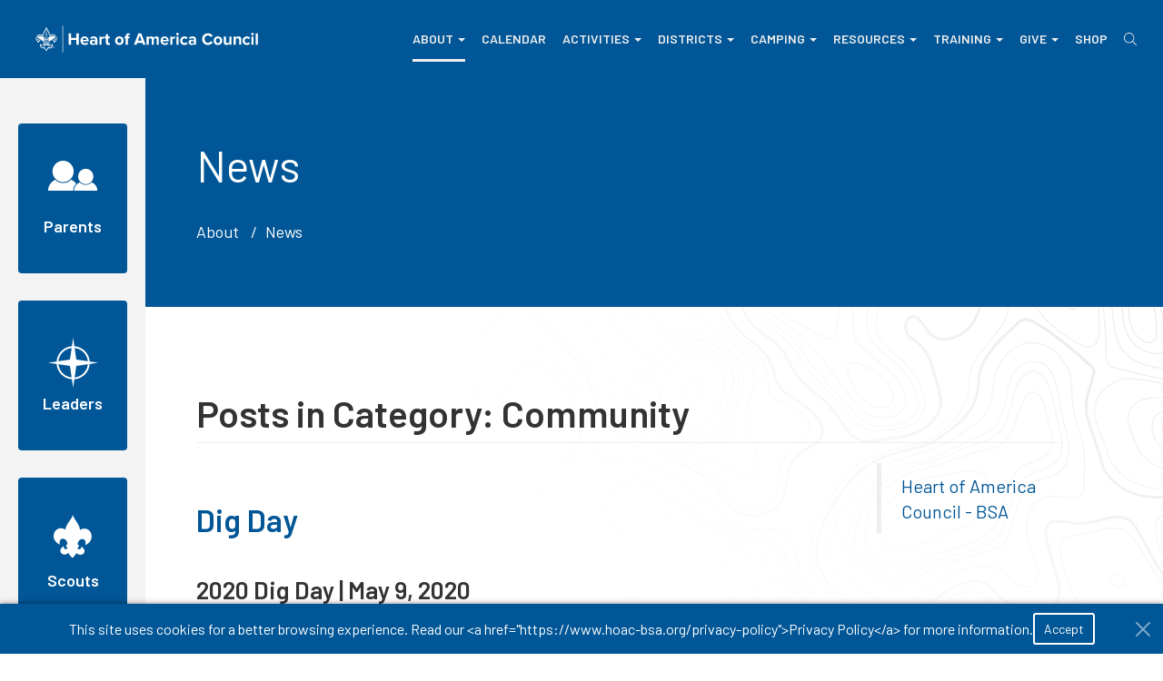

--- FILE ---
content_type: text/html; charset=utf-8
request_url: https://www.hoac-bsa.org/Blog/ViewCategory.aspx?cat=3&pageid=72&mid=134
body_size: 20446
content:

<!DOCTYPE html>
<html id="Html" class="htmlclass no-js" lang="en-US">
	<head id="Head1">
		<!-- Google Tag Manager -->
		<script>(function(w,d,s,l,i){w[l]=w[l]||[];w[l].push({'gtm.start':
		new Date().getTime(),event:'gtm.js'});var f=d.getElementsByTagName(s)[0],
		j=d.createElement(s),dl=l!='dataLayer'?'&l='+l:'';j.async=true;j.src=
		'https://www.googletagmanager.com/gtm.js?id='+i+dl;f.parentNode.insertBefore(j,f);
		})(window,document,'script','dataLayer','GTM-NXPRDCV');</script>
		<!-- End Google Tag Manager -->
	<meta charset="utf-8" /><meta http-equiv="x-ua-compatible" content="ie=edge" /><title>
	News - Posts in Category: Community — Heart of America Council —
</title><meta name="viewport" content="width=device-width, initial-scale=1" /><meta name="SKYPE_TOOLBAR" content="SKYPE_TOOLBAR_PARSER_COMPATIBLE" /><link rel="apple-touch-icon" sizes="76x76" href="../Data/Sites/1/skins/hoac-2018-light/img/favicons/apple-touch-icon.png" /><link rel="icon" type="image/png" sizes="32x32" href="../Data/Sites/1/skins/hoac-2018-light/img/favicons/favicon-32x32.png" /><link rel="icon" type="image/png" sizes="16x16" href="../Data/Sites/1/skins/hoac-2018-light/img/favicons/favicon-16x16.png" /><link rel="manifest" href="../Data/Sites/1/skins/hoac-2018-light/img/favicons/manifest.json" /><link rel="mask-icon" href="../Data/Sites/1/skins/hoac-2018-light/img/favicons/safari-pinned-tab.svg" color="#005696" /><link rel="shortcut icon" href="../Data/Sites/1/skins/hoac-2018-light/img/favicons/favicon.ico" /><meta name="msapplication-config" content="img/favicons/browserconfig.xml" /><meta name="theme-color" content="#ffffff" />
<meta name="description" content="Items tagged under Community from News" />
<meta property="og:description" content="Items tagged under Community from News" />
<link rel="search" type="application/opensearchdescription+xml" title="HOAC" href="https://www.hoac-bsa.org/SearchEngineInfo.ashx" /><meta property="fb:app_id" content="108925296114808"/>

		<!-- Remove 'no-js' class from HTML before all CSS loads -->
		<script>document.documentElement.classList.remove('no-js');</script>

		<!-- Style -->
		<link rel="stylesheet" href="//fonts.googleapis.com/css?family=Barlow:300,300i,400,400i,600,600i,700,700i" /><link rel="stylesheet" href="//maxcdn.bootstrapcdn.com/font-awesome/4.7.0/css/font-awesome.min.css" /><link rel="stylesheet" type="text/css" href="/Data/Sites/1/skins/hoac-2018-light/js/vendors/smartmenus/jquery.smartmenus.bootstrap.css?v=f2d81985-5ea4-4aff-a657-076290de7eb8" data-loader="skinfoldercss"><link rel="stylesheet" href="//code.jquery.com/ui/1.12.1/themes/smoothness/jquery-ui.css" />
<link rel="stylesheet" href="https://www.hoac-bsa.org/Data/Sites/1/SuperFlexi/Solutions/Quick Links/resources/quick-links-base.css" media="all" data-name="flexiStyle_quickLinksBaseCSS">
<link rel="stylesheet" href="https://www.hoac-bsa.org/Data/Sites/1/SuperFlexi/Solutions/Quick Links/resources/quick-links-base.css" media="all" data-name="flexiStyle_quickLinksBaseCSS">
<link rel="stylesheet" href="https://www.hoac-bsa.org/Data/Sites/1/SuperFlexi/Solutions/Quick Links/resources/quick-links-base.css" media="all" data-name="flexiStyle_quickLinksBaseCSS">
<link rel="stylesheet" href="https://www.hoac-bsa.org/Data/Sites/1/SuperFlexi/Solutions/Social Media/resources/social-links-base.css" media="all" data-name="flexiStyle_socialMediaBaseCSS">
<link rel="stylesheet" href="https://www.hoac-bsa.org/Data/SuperFlexi/Solutions/cookie-consent/css/cookie-consent.css" media="all" data-name="flexiStyle_cookieConsentBaseCSS">
<link rel="stylesheet" data-loader="StyleSheetCombiner"  href="/csshandler.ashx?skin=hoac-2018-light&amp;s=1&amp;sv=f2d81985-5ea4-4aff-a657-076290de7eb8"/>


		<!-- Scripts -->
		
		<script src="//code.jquery.com/jquery-3.2.1.js" integrity="sha256-DZAnKJ/6XZ9si04Hgrsxu/8s717jcIzLy3oi35EouyE=" crossorigin="anonymous"></script>
		
<script>window.jQuery || document.write('<script src=\'/Data/Sites/1/skins/hoac-2018-light/js/vendors/jquery/jquery-3.2.1.min.js\'><\/script>')</script>
		<script src="//code.jquery.com/ui/1.12.1/jquery-ui.min.js" integrity="sha256-VazP97ZCwtekAsvgPBSUwPFKdrwD3unUfSGVYrahUqU=" crossorigin="anonymous"></script>
		
<script>window.jQuery.ui || document.write('<script src=\'/Data/Sites/1/skins/hoac-2018-light/js/vendors/jquery/jquery-ui-1.12.1/jquery-ui.min.js\'><\/script>')</script>
<script>window.jQuery.ui || document.write('<link rel=\'stylesheet\' href=\'/Data/Sites/1/skins/hoac-2018-light/js/vendors/jquery/jquery-ui-1.12.1/jquery-ui.min.css?v=f2d81985-5ea4-4aff-a657-076290de7eb8\'>')</script>
		<!-- Change JQueryUI plugin names to fix name collision with Bootstrap. -->
		<script>$.widget.bridge('uiTooltip', $.ui.tooltip);$.widget.bridge('uiButton', $.ui.button);</script>
	<meta name="google-site-verification" content="R0xGzaHu0c-JoD0HTis7GLqsT7IbJaEKrCtOvcBRzgE" />
<meta name='robots' content='NOINDEX,FOLLOW' /><link rel="alternate" type="application/rss+xml" title="News" href="https://www.hoac-bsa.org/Blog/RSS.aspx?p=72~134~3" />
<script type="text/javascript" data-name="flexiScript_sflexi1070audience-tabs-JSON">
var sflexi1070Items = [{"ItemId":"290","SortOrder":"500","title":"For Parents:","desc":"<p>Scouting provides programs that build character, foster mental and physical fitness and teach citizenship. Whether it’s an adventure in the outdoors or learning about careers through hands-on experiences, Scouting is about spending quality time with peers, family, and other caring adults.\r\n</p>\r\n<ul class=\"autab-split-list\">\r\n  <li class=\"autab-list-item\"><a href=\"https://www.scouting.org/programs/cub-scouts/\">Cub Scouting (Grades K-5 or 5-10 years old)</a></li>\r\n  <li class=\"autab-list-item\"><a href=\"https://www.scouting.org/scoutsbsa/\">Scouts BSA (Grades 6-12 or 11-17 years old)</a></li>\r\n  <li class=\"autab-list-item\"><a href=\"https://www.scouting.org/programs/venturing/\">Venturing (Ages 14-20)</a></li>\r\n  <li class=\"autab-list-item\"><a href=\"https://www.seascout.org\">Sea Scouts (Ages 14-20)</a></li>\r\n  <li class=\"autab-list-item\"><a href=\"https://www.exploring.org/\">Exploring (Ages 14-20)</a></li>\r\n</ul>\r\n<p><a class=\"btn btn-sm btn-warning\" href=\"https://www.scouting.org/health-and-safety/\">Protecting Youth</a> <a class=\"btn btn-sm btn-success\" href=\"http://www.beascout.org\">Be a Scout</a> <a class=\"btn btn-sm btn-success\" href=\"/applications-to-join\">Applications to Join</a> <a class=\"btn btn-sm btn-success\" href=\"/about-us\">Contact the Council</a>&nbsp;<a class=\"btn btn-sm btn-success\" href=\"https://www.hoac-bsa.org/Data/Sites/1/media/membership/recruitment/cub-scouts/2025/parent-orientation-guide-2025.pdf\" target=\"_new\">Parent Orientation Guide</a>\r\n</p>\r\n"},{"ItemId":"291","SortOrder":"510","title":"For Leaders:","desc":"<p>Scouting relies on dedicated volunteers to promote its mission of preparing young people to make ethical and moral choices over their lifetime by instilling in them the values of the Scout Oath and Scout Law.</p>\r\n\r\n<p>Through the dedication of these many volunteers, Scouting remains the foremost youth program of character development and values-based leadership training in America.</p>\r\n\r\n<p class=\"text-bold\">Leader Resources</p>\r\n\r\n<ul class=\"icon-list three-col-list\">\r\n\t<li><a href=\"http://www.beascout.org\"><svg aria-hidden=\"true\" class=\"svg-inline--fa fa-angle-right fa-w-6\" data-fa-processed=\"\" data-icon=\"angle-right\" data-prefix=\"fal\" role=\"img\" viewbox=\"0 0 192 512\" xmlns=\"http://www.w3.org/2000/svg\"><path d=\"M166.9 264.5l-117.8 116c-4.7 4.7-12.3 4.7-17 0l-7.1-7.1c-4.7-4.7-4.7-12.3 0-17L127.3 256 25.1 155.6c-4.7-4.7-4.7-12.3 0-17l7.1-7.1c4.7-4.7 12.3-4.7 17 0l117.8 116c4.6 4.7 4.6 12.3-.1 17z\" fill=\"currentColor\"></path></svg><!-- <i class=\"fal fa-angle-right\"></i> --> Be a Scout</a></li>\r\n\t<li><a href=\"/applications-to-join\"><svg aria-hidden=\"true\" class=\"svg-inline--fa fa-angle-right fa-w-6\" data-fa-processed=\"\" data-icon=\"angle-right\" data-prefix=\"fal\" role=\"img\" viewbox=\"0 0 192 512\" xmlns=\"http://www.w3.org/2000/svg\"><path d=\"M166.9 264.5l-117.8 116c-4.7 4.7-12.3 4.7-17 0l-7.1-7.1c-4.7-4.7-4.7-12.3 0-17L127.3 256 25.1 155.6c-4.7-4.7-4.7-12.3 0-17l7.1-7.1c4.7-4.7 12.3-4.7 17 0l117.8 116c4.6 4.7 4.6 12.3-.1 17z\" fill=\"currentColor\"></path></svg><!-- <i class=\"fal fa-angle-right\"></i> --> Applications to Join</a></li>\r\n\t<li><a href=\"/about-us\"><svg aria-hidden=\"true\" class=\"svg-inline--fa fa-angle-right fa-w-6\" data-fa-processed=\"\" data-icon=\"angle-right\" data-prefix=\"fal\" role=\"img\" viewbox=\"0 0 192 512\" xmlns=\"http://www.w3.org/2000/svg\"><path d=\"M166.9 264.5l-117.8 116c-4.7 4.7-12.3 4.7-17 0l-7.1-7.1c-4.7-4.7-4.7-12.3 0-17L127.3 256 25.1 155.6c-4.7-4.7-4.7-12.3 0-17l7.1-7.1c4.7-4.7 12.3-4.7 17 0l117.8 116c4.6 4.7 4.6 12.3-.1 17z\" fill=\"currentColor\"></path></svg><!-- <i class=\"fal fa-angle-right\"></i> --> Contact the Council Service Center</a></li>\r\n\t<li><a href=\"/adult-leader-training\"><svg aria-hidden=\"true\" class=\"svg-inline--fa fa-angle-right fa-w-6\" data-fa-processed=\"\" data-icon=\"angle-right\" data-prefix=\"fal\" role=\"img\" viewbox=\"0 0 192 512\" xmlns=\"http://www.w3.org/2000/svg\"><path d=\"M166.9 264.5l-117.8 116c-4.7 4.7-12.3 4.7-17 0l-7.1-7.1c-4.7-4.7-4.7-12.3 0-17L127.3 256 25.1 155.6c-4.7-4.7-4.7-12.3 0-17l7.1-7.1c4.7-4.7 12.3-4.7 17 0l117.8 116c4.6 4.7 4.6 12.3-.1 17z\" fill=\"currentColor\"></path></svg><!-- <i class=\"fal fa-angle-right\"></i> --> Training</a></li>\r\n\t<li><a href=\"/camping\"><svg aria-hidden=\"true\" class=\"svg-inline--fa fa-angle-right fa-w-6\" data-fa-processed=\"\" data-icon=\"angle-right\" data-prefix=\"fal\" role=\"img\" viewbox=\"0 0 192 512\" xmlns=\"http://www.w3.org/2000/svg\"><path d=\"M166.9 264.5l-117.8 116c-4.7 4.7-12.3 4.7-17 0l-7.1-7.1c-4.7-4.7-4.7-12.3 0-17L127.3 256 25.1 155.6c-4.7-4.7-4.7-12.3 0-17l7.1-7.1c4.7-4.7 12.3-4.7 17 0l117.8 116c4.6 4.7 4.6 12.3-.1 17z\" fill=\"currentColor\"></path></svg><!-- <i class=\"fal fa-angle-right\"></i> --> Camping</a></li>\r\n\t<li><a href=\"/advancement-and-awards\"><svg aria-hidden=\"true\" class=\"svg-inline--fa fa-angle-right fa-w-6\" data-fa-processed=\"\" data-icon=\"angle-right\" data-prefix=\"fal\" role=\"img\" viewbox=\"0 0 192 512\" xmlns=\"http://www.w3.org/2000/svg\"><path d=\"M166.9 264.5l-117.8 116c-4.7 4.7-12.3 4.7-17 0l-7.1-7.1c-4.7-4.7-4.7-12.3 0-17L127.3 256 25.1 155.6c-4.7-4.7-4.7-12.3 0-17l7.1-7.1c4.7-4.7 12.3-4.7 17 0l117.8 116c4.6 4.7 4.6 12.3-.1 17z\" fill=\"currentColor\"></path></svg><!-- <i class=\"fal fa-angle-right\"></i> --> Advancement</a></li>\r\n\t<li><a href=\"/activities\"><svg aria-hidden=\"true\" class=\"svg-inline--fa fa-angle-right fa-w-6\" data-fa-processed=\"\" data-icon=\"angle-right\" data-prefix=\"fal\" role=\"img\" viewbox=\"0 0 192 512\" xmlns=\"http://www.w3.org/2000/svg\"><path d=\"M166.9 264.5l-117.8 116c-4.7 4.7-12.3 4.7-17 0l-7.1-7.1c-4.7-4.7-4.7-12.3 0-17L127.3 256 25.1 155.6c-4.7-4.7-4.7-12.3 0-17l7.1-7.1c4.7-4.7 12.3-4.7 17 0l117.8 116c4.6 4.7 4.6 12.3-.1 17z\" fill=\"currentColor\"></path></svg><!-- <i class=\"fal fa-angle-right\"></i> --> Activitie</a>s</li>\r\n\t<li>&nbsp;</li>\r\n</ul>\r\n"},{"ItemId":"292","SortOrder":"520","title":"For Scouts:","desc":"<p>Scouting is adventure, family, fun, character, leadership and so much more.&nbsp;</p>\r\n\r\n<p>In Scouting, boys and girls start with their best right now selves and grow into their very best future selves. It’s fun, hands-on learning and achievement that puts kids in the middle of the action and prepares them for today – and for life.</p>\r\n\r\n<p><a class=\"btn btn-success\" href=\"http://boyslife.org/\">Scout Life Magazine</a> <a class=\"btn btn-success\" href=\"http://www.scouting.org/scoutsource/HighAdventure.aspx\">High Adventure</a></p>\r\n"}]
</script>
<script type="text/javascript" data-name="flexiScript_sflexi1075page-content-settings-JSON">
var sflexi1075Items = []
</script></head>
	<body id="Body" class="pagebody food blogviewcategory">
	
		<!-- Google Tag Manager (noscript) -->
		<noscript><iframe src="https://www.googletagmanager.com/ns.html?id=GTM-NXPRDCV"
		height="0" width="0" style="display:none;visibility:hidden"></iframe></noscript>
		<!-- End Google Tag Manager (noscript) -->
	
	<!-- temporary patch -->
		
		
		
		<form method="post" action="/" id="aspnetForm" class="main-form">
<div class="aspNetHidden">
<input type="hidden" name="__EVENTTARGET" id="__EVENTTARGET" value="" />
<input type="hidden" name="__EVENTARGUMENT" id="__EVENTARGUMENT" value="" />
<input type="hidden" name="__VIEWSTATEFIELDCOUNT" id="__VIEWSTATEFIELDCOUNT" value="2" />
<input type="hidden" name="__VIEWSTATE" id="__VIEWSTATE" value="[base64]/GG/kuKliTTB8OO/yQ86BLSmi9m+ZYnqTjQZXmdHoPIpTn0WTaiu" />
<input type="hidden" name="__VIEWSTATE1" id="__VIEWSTATE1" value="M7EKGiH0uH1e61jtO+nsCo3aqwBs9LvAL8IKh5wyxuJcIws70AjRcBhwERk3aL1XwTv2JCE2EfsjoOgOCMyPHRJs+xO1L+THlPbcQbF+lp6yk32ilTrKcmYyH7pzE0u7KyuMdY0Thu6SX1wyU/HIDD+u5zt8PjYZRO6Rjz+1flkzlW6/EJa+Req36Skj" />
</div>

<script type="text/javascript">
//<![CDATA[
var theForm = document.forms['aspnetForm'];
if (!theForm) {
    theForm = document.aspnetForm;
}
function __doPostBack(eventTarget, eventArgument) {
    if (!theForm.onsubmit || (theForm.onsubmit() != false)) {
        theForm.__EVENTTARGET.value = eventTarget;
        theForm.__EVENTARGUMENT.value = eventArgument;
        theForm.submit();
    }
}
//]]>
</script>



<script src="/ClientScript/mojocombined/mojocombinedfull.js?v3" data-loader="scriptloader"></script>
<script defer src='/Data/Sites/1/skins/hoac-2018-light/fa5.15/js/fontawesome.min.js'></script>
<script defer src='/Data/Sites/1/skins/hoac-2018-light/fa5.15/js/light.min.js'></script>
<script src="/bundles/WebFormsJs?v=N8tymL9KraMLGAMFuPycfH3pXe6uUlRXdhtYv8A_jUU1" type="text/javascript"></script>
<script src="/bundles/MsAjaxJs?v=D6VN0fHlwFSIWjbVzi6mZyE9Ls-4LNrSSYVGRU46XF81" type="text/javascript"></script>
<div class="aspNetHidden">

	<input type="hidden" name="__VIEWSTATEGENERATOR" id="__VIEWSTATEGENERATOR" value="4941EF32" />
</div>
			
			
			
			<script type="text/javascript">
//<![CDATA[
Sys.WebForms.PageRequestManager._initialize('ctl00$ScriptManager1', 'aspnetForm', [], [], [], 90, 'ctl00');
//]]>
</script>


			<!--[if lt IE 9]>
	<div class="alert alert-warning alert-dismissible alert-browser" role="alert">
		<div class="container">
			<button type="button" class="close" data-dismiss="alert" aria-label="Close"><span aria-hidden="true">&times;</span></button>
			<strong><span class="fa fa-exclamation-triangle fa-fw"></span> Attention!</strong> Your browser is <strong>out-dated.</strong>&nbsp;&nbsp;Please upgrade to a different browser.&nbsp;&nbsp;Go to <a class="alert-link" href="http://browsehappy.com/" target="_blank" title="Online. Worry-free. Upgrade your browser today!">BrowseHappy.com</a> to learn about better and safer browsing.<br>
			<strong><span class="fa fa-info-circle fa-fw"></span> NOTE:</strong> If you are seeing this message in IE 9-11 please turn off IE Compatibility View to experience this site to the fullest extent!
		</div>
	</div>
<![endif]-->

	

	

	

		<script>var hideAdminDrawerInitially = true;</script>
 

			<div class="sitewrap">
				<header class="head" role="banner">
					<nav class="navbar navbar-default navbar-static-top navbar-site">
						<div class="container-fluid flex-children flex-stretch fb-wrap">
							<div class="navbar-header fb-parent fb-row fb-ai-center fb-j-start fb-sm-100 fb-lg-25 fb-xl-33">
								<button type="button" class="navbar-toggle menu-btn collapsed" data-toggle="collapse" data-target="#site-menu" aria-expanded="false">
									<span class="hamburger">
										<span class="menu-btn-bar first"></span>
										<span class="menu-btn-bar middle"></span>
										<span class="menu-btn-bar last"></span>
									</span>
									<span class="menu-open-text">Close Menu</span>
									<span class="menu-closed-text">Open Menu</span> 
								</button>

								<a class="navbar-brand" href="../"><img class="site-logo" src="/Data/Sites/1/skins/hoac-2018-light/img/2025-logo-reversed.svg" alt="Heart of America Council logo" /></a>
							</div>

							<div class="collapse navbar-collapse fb-parent fb-row fb-j-between fb-ai-end fb-sm-100 fb-lg-75 fb-xl-66" id="site-menu">
								
<ul class='nav navbar-nav navbar-left'><li class='dropdown-toggle active'><a href='/about-us'>About</a><ul class='dropdown-menu'><li><a target='_blank' href='http://beascout.org'>Join Scouting</a></li><li class='dropdown-toggle active'><a href='/news'>News</a><ul class='dropdown-menu'><li><a href='/submit-a-story'>Submit a Story</a></li></ul></li><li><a href='https://www.scouting.org/discover/faq/'>FAQ</a></li><li><a href='/employment'>Employment</a></li><li><a href='/council-professional-staff'>Council Staff</a></li><li><a href='/council-board'>Council Board</a></li><li><a href='http://www.scouting.org'>Scouting.org</a></li><li><a href='/council-governance'>Council Governance</a></li><li><a href='/secure/login.aspx'>Sign in</a></li><li><a href='/scouting-programs'>Scouting Programs</a></li></ul></li><li><a href='/calendar'>Calendar</a></li><li class='dropdown-toggle'><a href='/activities'>Activities</a><ul class='dropdown-menu'><li><a href='/sporting-kc'>Sporting Kansas City Scout Night</a></li><li><a href='/scout-day-at-the-k'>Scout Day at the K</a></li><li><a href='/kansas-city-mavericks-scout-night'>Kansas City Mavericks Scout Night</a></li><li><a href='/haunted-trails'>Haunted Trails</a></li><li><a href='/cope-a-palooza'>Cope-A-Palooza</a></li><li><a href='/shoot-a-palooza'>Shoot-A-Palooza</a></li><li><a href='/scout-day-at-the-speedway'>Scout Day at the Speedway</a></li><li><a href='https://monarchsbaseball.com/scoutnight/'>Monarchs Scout Night</a></li></ul></li><li class='dropdown-toggle'><a href='/districts'>Districts</a><ul class='dropdown-menu'><li class='dropdown-toggle'><a href='/blue-elk'>Blue Elk</a><ul class='dropdown-menu'><li><a href='/blue-elk-activities-and-camping'>Activities and Camping</a></li><li class='dropdown-toggle'><a href='/blue-elk-advancement'>Advancement</a><ul class='dropdown-menu'><li><a href='/blue-elk/eagle-scout'>Eagle Scout</a></li><li><a href='/blue-elk/sea-scout-quartermaster'>Sea Scout Quartermaster</a></li><li><a href='/blue-elk/venturing-summit'>Venturing Summit</a></li></ul></li><li><a href='/blue-elk-calendar'>Calendar</a></li><li><a href='/blue-elk-district-leadership'>District Leadership</a></li><li><a href='/blue-elk-friends-of-scouting'>Friends of Scouting</a></li><li><a href='/blue-elk-membership'>Membership</a></li><li><a href='/blue-elk-training'>Training</a></li><li><a href='/blue-elk-unit-service'>Unit Service</a></li><li><a href='/blue-elk-unit-commissioners'>Unit Commissioners</a></li><li><a href='/blue-elk-micosay-memorial-services'>Micosay Memorial Services</a></li><li class='dropdown-toggle'><a href='/blue-elk/adult-awards'>Adult Awards</a><ul class='dropdown-menu'><li><a href='/blue-elk/lifetime-achievement-award'>Lifetime Achievement Award</a></li><li><a href='/blue-elk/award-of-merit-recipients'>Award of Merit Recipients</a></li><li><a href='/blue-elk/scouters-spirit-recipients'>Scouter&#39;s Spirit Recipients</a></li><li><a href='/blue-elk/silent-service-award-recipients'>Silent Service Award Recipients</a></li></ul></li></ul></li><li class='dropdown-toggle'><a href='/frontier'>Frontier</a><ul class='dropdown-menu'><li><a href='/scoutreach-job-opportunities-1'>Scoutreach Job Opportunities</a></li><li><a href='/frontier-calendar'>Calendar</a></li></ul></li><li class='dropdown-toggle'><a href='/iron-horse'>Iron Horse</a><ul class='dropdown-menu'><li><a href='/iron-horse-activities-and-camping'>Activities and Camping</a></li><li><a href='/iron-horse-advancement'>Advancement</a></li><li><a href='/iron-horse-calendar'>Calendar</a></li><li><a href='/iron-horse-district-leadership'>District Leadership</a></li><li><a href='/iron-horse-friends-of-scouting'>Friends of Scouting</a></li><li><a href='/iron-horse-membership'>Membership</a></li><li><a href='/iron-horse-training'>Training</a></li><li><a href='/iron-horse-unit-service'>Unit Service</a></li></ul></li><li class='dropdown-toggle'><a href='/kaw'>Kaw</a><ul class='dropdown-menu'><li><a href='/kaw-activities-and-camping'>Activities and Camping</a></li><li><a href='/kaw-advancement'>Advancement</a></li><li><a href='/kaw-district-calendar'>Calendar</a></li><li><a href='/kaw-district-leadership'>District Leadership</a></li><li><a href='/kaw-friends-of-scouting'>Friends of Scouting</a></li><li><a href='/kaw-membership'>Membership</a></li><li><a href='/kaw-training'>Training</a></li><li><a href='/kaw-unit-service'>Unit Service</a></li></ul></li><li class='dropdown-toggle'><a href='/lone-bear'>Lone Bear</a><ul class='dropdown-menu'><li><a href='/lone-bear-activities-and-camping'>Activities and Camping</a></li><li><a href='/lone-bear-advancement'>Advancement</a></li><li><a href='/lone-bear-district-calendar'>Calendar</a></li><li><a href='/lone-bear-district-leadership'>District Leadership</a></li><li><a href='/lone-bear-friends-of-scouting'>Friends of Scouting</a></li><li><a href='/lone-bear-membership'>Membership</a></li><li><a href='/lone-bear-training'>Training</a></li><li><a href='/lone-bear-unit-service'>Unit Service</a></li></ul></li><li class='dropdown-toggle'><a href='/north-star'>North Star</a><ul class='dropdown-menu'><li><a href='/north-star-activities-and-camping'>Activities and Camping</a></li><li><a href='/north-star-advancement'>Advancement</a></li><li><a href='/north-star-district-contacts'>District Contacts</a></li><li><a href='/north-star-friends-of-scouting'>Friends of Scouting</a></li><li><a href='/north-star-membership'>Membership</a></li><li><a href='/north-star-training'>Training</a></li><li><a href='/north-star-unit-service'>Unit Service</a></li><li><a href='/north-star-calendar'>Calendar</a></li></ul></li><li class='dropdown-toggle'><a href='/pelathe'>Pelathe</a><ul class='dropdown-menu'><li><a href='/pelathe-activities-and-camping'>Activities and Camping</a></li><li><a href='/pelathe-advancement'>Advancement</a></li><li><a href='/pelathe-calendar'>Calendar</a></li><li><a href='/pelathe-district-leadership'>District Leadership</a></li><li><a href='/pelathe-friends-of-scouting'>Friends of Scouting</a></li><li><a href='/pelathe-membership'>Membership</a></li><li><a href='/pelathe-training'>Training</a></li><li><a href='/pelathe-unit-service'>Unit Service</a></li></ul></li><li class='dropdown-toggle'><a href='/soaring-eagle'>Soaring Eagle</a><ul class='dropdown-menu'><li><a href='/soaring-eagle-activities-and-camping'>Activities and Camping</a></li><li><a href='/soaring-eagle-advancement'>Advancement</a></li><li><a href='/soaring-eagle-calendar'>Calendar</a></li><li><a href='/soaring-eagle-district-leadership'>District Leadership</a></li><li><a href='/soaring-eagle-friends-of-scouting'>Friends of Scouting</a></li><li><a href='/soaring-eagle-membership'>Membership</a></li><li><a href='/soaring-eagle-training'>Training</a></li><li><a href='/soaring-eagle-unit-service'>Unit Service</a></li></ul></li><li class='dropdown-toggle'><a href='/spirit-trail'>Spirit Trail</a><ul class='dropdown-menu'><li><a href='/spirit-trail-activities-and-camping'>Activities and Camping</a></li><li><a href='/spirit-trail-advancement'>Advancement</a></li><li><a href='/spirit-trail-calendar'>Calendar</a></li><li><a href='/spirit-trail-district-leadership'>District Leadership</a></li><li><a href='/spirit-trail-friends-of-scouting'>Friends of Scouting</a></li><li><a href='/spirit-trail-membership'>Membership</a></li><li><a href='/spirit-trail-training'>Training</a></li><li><a href='/spirit-trail-unit-service'>Unit Service</a></li></ul></li><li class='dropdown-toggle'><a href='/three-trails'>Three Trails</a><ul class='dropdown-menu'><li><a href='/three-trails-activities-and-camping'>Activities and Camping</a></li><li><a href='/three-trails-advancement'>Advancement</a></li><li><a href='/three-trails-calendar'>Calendar</a></li><li><a href='/three-trails-district-leadership'>District Leadership</a></li><li><a href='/three-trails-friends-of-scouting'>Friends of Scouting</a></li><li><a href='/three-trails-membership'>Membership</a></li><li><a href='/three-trails-training'>Training</a></li><li><a href='/three-trails-unit-service'>Unit Service</a></li><li><a href='/three-trails-give-back-events'>Give Back Events</a></li></ul></li></ul></li><li class='dropdown-toggle'><a href='/camping'>Camping</a><ul class='dropdown-menu'><li class='dropdown-toggle'><a href='/cub-scout-camping'>Cub Scout Camping</a><ul class='dropdown-menu'><li><a href='/tiger-camp'>Tiger Camp</a></li><li><a href='/wolf-camp'>Wolf Camp</a></li><li><a href='/bear-camp'>Bear Camp</a></li><li><a href='/webelos-camp'>Webelos Camp</a></li></ul></li><li><a href='/webelos-adventure-weekend'>Webelos Adventure Weekend</a></li><li class='dropdown-toggle'><a href='/scout-camping'>Scout Camping</a><ul class='dropdown-menu'><li><a href='/bartle'>Bartle</a></li><li><a href='/naish'>Naish</a></li><li class='dropdown-toggle'><a href='/rotary-camp'>Rotary Camp</a><ul class='dropdown-menu'><li><a target='_blank' href='https://forms.gle/zYyonnwJmodJVgyg8'>Rotary Camp Staff Application</a></li></ul></li><li><a href='/climbing-cope'>Climbing/COPE</a></li></ul></li><li><a href='/stem'>STEM Camping</a></li><li><a href='/high-adventure'>High Adventure</a></li><li><a href='http://www.hoac-bsa.org/camping-resources'>Camping Resources</a></li><li class='dropdown-toggle camping-hidden'><a class='camping-hidden' href='/off-season-camping'>Off Season Camping</a><ul class='dropdown-menu'><li><a href='/off-season-camping-bartle'>Bartle</a></li><li><a href='/off-season-camping-naish'>Naish</a></li></ul></li><li class='camping-hidden'><a class='camping-hidden' href='/campmasters'>Campmasters</a></li><li class='camping-hidden'><a class='camping-hidden' href='/international-scouting'>International Scouting</a></li><li class='dropdown-toggle camping-hidden'><a class='camping-hidden' href='/oa'>Order of The Arrow</a><ul class='dropdown-menu'><li><a href='/oa-activities'>Activities</a></li><li><a href='/noac'>NOAC</a></li><li><a href='/new-ordeals'>New Ordeals</a></li><li class='dropdown-toggle'><a href='/about-oa'>About</a><ul class='dropdown-menu'><li><a href='/oa-levels-of-membership'>Levels of Membership</a></li><li><a href='/former-lodge-chiefs'>Former Lodge Chiefs</a></li><li><a href='/o-a-coup-thong'>Coup Thong</a></li></ul></li><li class='dropdown-toggle'><a href='/lodge-executive-committee'>Lodge Executive Committee</a><ul class='dropdown-menu'><li><a href='/oa-chapters'>Chapters</a></li><li><a href='/lodge-officers'>Lodge Officers</a></li><li><a href='/oa-committees'>Committees</a></li></ul></li><li><a href='/elections'>Elections</a></li><li><a href='/the-torchbearer'>The Torchbearer </a></li><li><a href='/resources-oa'>Resources</a></li><li><a href='/change-of-address-oa'>Change of Address</a></li><li><a href='/vigil-honor'>Vigil Honor</a></li></ul></li><li class='dropdown-toggle camping-hidden'><a class='camping-hidden' href='/micosay'>Micosay</a><ul class='dropdown-menu'><li><a href='/micosay-calendar'>Calendar</a></li><li><a href='/micosay-ranks'>Ranks &amp; Responsibilities</a></li><li><a href='/micosay-history'>History</a></li><li class='dropdown-toggle'><a href='/micosay-coups'>Coups</a><ul class='dropdown-menu'><li><a href='/mic-o-say-silver-coup'>Silver Coup</a></li></ul></li><li><a href='/mos-resources'>MOS Resources</a></li><li><a href='/mic-o-say-year-in-review'>Year In Review</a></li><li class='dropdown-toggle'><a href='/mos-deceased-members'>Deceased Members</a><ul class='dropdown-menu'><li><a href='/mos-deceased-members-list'>Deceased Members List</a></li></ul></li><li><a href='/mic-o-say-change-of-information'>Change of Information</a></li><li class='dropdown-toggle'><a href='/mos-guardian'>Guardian</a><ul class='dropdown-menu'><li><a href='/annual-guardians'>Annual Guardians</a></li><li><a href='/lifetime-guardians'>Lifetime Guardians</a></li><li><a href='/founder-guardians'>Founder Guardians</a></li></ul></li><li><a href='/tc-elevations'>TC Elevations</a></li><li><a target='_blank' href='/mos-celebration'>Celebration</a></li><li><a href='/leadership-accelerator-program'>Leadership Accelerator Program</a></li></ul></li></ul></li><li class='dropdown-toggle'><a href='/resources'>Resources</a><ul class='dropdown-menu'><li><a href='/recruit'>Recruit</a></li><li><a href='/scouting-by-the-numbers'>Scouting By the Numbers</a></li><li class='dropdown-toggle'><a href='/advancement-and-awards'>Advancement &amp; Awards</a><ul class='dropdown-menu'><li><a href='https://www.scouting.org/skills/merit-badges'>Merit Badge Program</a></li><li><a href='/merit-badge-counselors'>Merit Badge Counselors</a></li><li class='dropdown-toggle'><a href='https://www.scouting.org/programs/cub-scouts/what-cub-scouts-earn/adult-awards-and-recognition/'>Adult Awards</a><ul class='dropdown-menu'><li class='dropdown-toggle'><a href='/service-support-awards'>Service &amp; Support Awards</a><ul class='dropdown-menu'><li><a href='/district-award-of-merit'>District Award of Merit</a></li><li><a href='/international-scouter-award'>International Scouter Award</a></li><li><a href='/george-meany-award'>George Meany Award</a></li><li><a href='/whitney-young-jr-award'>Whitney Young Jr. Award</a></li><li><a href='/william-h-spurgeon-award'>William H. Spurgeon, III Award</a></li><li><a href='/oa-distinguished-service-award'>Order of the Arrow Distinguished Service Award</a></li><li><a href='/silver-beaver-award'>Silver Beaver Award</a></li><li><a href='/silver-antelope-award'>Silver Antelope Award</a></li><li><a href='/silver-buffalo-award'>Silver Buffalo Award</a></li><li><a href='/silver-world-award'>Silver World Award</a></li><li><a href='/james-e-west-fellowship-award'>James E. West Fellowship Award</a></li><li class='dropdown-toggle'><a href='/boy-scout-community-organization-award'>Boy Scout Community Organization Award</a><ul class='dropdown-menu'><li><a href='/marvin-m-lewis-bpoe-elks-award'>Marvin M. Lewis BPOE (Elks) Award</a></li><li><a href='/daniel-carter-beard-masonic-scouter-award'>Daniel Carter Beard Masonic Scouter Award</a></li><li><a href='/american-legion-scouting-award'>American Legion Scouting Award</a></li></ul></li></ul></li><li><a href='/program-device-pins'>Program Device Pins</a></li></ul></li><li><a href='https://www.scouting.org/resources/disabilities-awareness/'>Scouts with Disabilities Advancement</a></li><li><a href='/advancement-resources-forms'>Resources &amp; Forms</a></li><li><a href='/life-saving-meritorious-action-awards'>Life Saving &amp; Meritorious Action Awards</a></li></ul></li><li class='dropdown-toggle'><a href='/forms'>Forms</a><ul class='dropdown-menu'><li><a href='/applications-to-join'>Applications to Join</a></li><li><a href='/insurance-information'>Insurance Information</a></li></ul></li><li><a href='/internet-advancement'>Internet Advancement</a></li><li><a href='/Unit-and-Member-Renewal-Process'>Unit &amp; Member Renewal Process</a></li><li><a href='/scout-shop'>Scout Shop</a></li><li><a href='/camping-resources'>Camping Resources</a></li><li><a href='https://scoutbook.scouting.org/'>ScoutBook</a></li><li><a href='/scouts-with-disabilities-awareness-task-force'>Scouts with Disabilities Awareness Task Force</a></li><li class='dropdown-toggle'><a href='/religious-emblems'>Religious Emblems</a><ul class='dropdown-menu'><li><a href='/religious-award-knots'>Religious Award Knots</a></li></ul></li><li><a href='/new-den-leader'>So, You&#39;re A New Den Leader</a></li><li><a href='/youth-protection'>Youth Protection Reporting</a></li><li><a href='/scouting-safely'>Scouting Safely</a></li><li><a href='/community-service'>Community Service</a></li></ul></li><li class='dropdown-toggle'><a href='/training'>Training</a><ul class='dropdown-menu'><li><a href='https://my.scouting.org'>my.Scouting</a></li><li><a href='/outdoor-ethics-program'>Outdoor Ethics Program</a></li><li><a href='/commissioner-service'>Commissioner Service</a></li><li><a href='/nylt'>NYLT</a></li><li class='dropdown-toggle'><a href='/supplemental-training'>Supplemental Training</a><ul class='dropdown-menu'><li><a href='/training-symposium'>Training Symposium</a></li><li><a href='/wood-badge'>Wood Badge</a></li><li><a href='/basic-adult-leader-outdoor-orientation-baloo'>Basic Adult Leader Outdoor Orientation (BALOO)</a></li><li><a href='/trainers-edge'>Trainers Edge</a></li></ul></li></ul></li><li class='dropdown-toggle'><a href='/give'>Give</a><ul class='dropdown-menu'><li><a href='/friends-of-scouting'>Friends of Scouting</a></li><li class='dropdown-toggle'><a href='/special-events'>Special Events</a><ul class='dropdown-menu'><li><a href='https://fundraise.givesmart.com/e/WvuX9w?vid=8xf94'>Golf Classic</a></li><li><a href='/sporting-clays-classic'>Sporting Clays Classic</a></li><li><a href='/bill-self-golf-classic'>Bill Self Golf Classic</a></li><li><a href='https://www.BSAPatron.org'>Patron</a></li><li><a href='/george-meany-award-dinner'>George Meany Award Dinner</a></li></ul></li><li><a href='/popcorn'>Popcorn</a></li></ul></li><li class='shop-btn menu-btn-red'><a class='shop-btn menu-btn-red' target='_blank' href='https://hoascouts.merchtable.com/'>Shop</a></li><li class='search-trigger'><a class='search-trigger' href='/search'>Search</a></li></ul>



								<div class="supplement-buttons hidden-sm hidden-md hidden-lg hidden-xl fb-parent fb-nowrap fb-stretch fb-ai-end">
									
								</div>
							</div>
						</div>
					</nav>
				</header>

				<div class="main-content-wrap">
					<main class="main-content">
						
						<div class="page-banner topographical below-right">
							<div class="container">
									<div class="page-banner-detailwrap">
										
											<h1 class="page-name">News</h1>
										<ul class='breadcrumb'>
	
			<li>
			<a id="ctl00_Breadcrumbs_breadCrumbsControl_ctl00_lnkNode" href="/about-us">About</a>
			</li>
		
			<li>
			<a id="ctl00_Breadcrumbs_breadCrumbsControl_ctl02_lnkCurrent" class="active" href="/news">News</a>
			</li>
		

	
</ul>

										
									</div>
							</div>
						</div>
						


						<div class="container">
							<div class="row" id="start-content">
								

								<div id="ctl00_divCenter" class="col-md-12 nomargins center-pane clearfix">
	
									
    <div class="outerwrap">
		
        
        <div class="panelwrapper blogmodule blogcategories ">
			
            <h2 class=" moduletitle ">Posts in Category: Community</h2>
            <div class="outerbody">
				
                <div class="modulecontent">
					
                    <div id="ctl00_mainContent_pnlBlog" class="blogwrapper">
						
                        
                        


	

	<div class="blog-center blogcenter-rightnav col-md-9 col-lg-8 blog-center">
							
		
				<article class="blogitem">
								
					<h3 class='blogtitle'>
						<a id="ctl00_mainContent_postList_rptBlogs_ctl00_lnkTitle" class="blogitemtitle" href="https://www.hoac-bsa.org/dig-day--2019-04-02">Dig Day </a>

						

						
					</h3>

					<span class='subtitle'>2020 Dig Day | May 9, 2020</span>

					

					<div>
									

						

						<div class="blogtext">
										
							<p>Dig in…get dirty…and make a difference! On May 12, Scouts and KC Parks will team up for Dig Day - a day dedicated to making Kansas City even more beautiful.</p>
 <a href='https://www.hoac-bsa.org/dig-day--2019-04-02' class='morelink'>Read More <span class="fa fa-long-arrow-right"></span></a><div>&nbsp;</div>
						
									</div>

						

						

						

						

						<div class="blogdate blog-list-view__post-date--bottom">
										
							
							<span id="ctl00_mainContent_postList_rptBlogs_ctl00_spnBottomDate" class="bdate">
								Mar 19, 2018
							</span>

							
									<span class="blogtags tagslabel">
										Categories:
									</span>
									<span class="blogtags">
								
									<a id="ctl00_mainContent_postList_rptBlogs_ctl00_rptBottomCategories_ctl01_Hyperlink5" href="https://www.hoac-bsa.org/Blog/ViewCategory.aspx?cat=3&amp;pageid=72&amp;mid=134">Community</a>
								
									<a id="ctl00_mainContent_postList_rptBlogs_ctl00_rptBottomCategories_ctl02_Hyperlink5" href="https://www.hoac-bsa.org/Blog/ViewCategory.aspx?cat=73&amp;pageid=72&amp;mid=134">Conservation</a>
								
									<a id="ctl00_mainContent_postList_rptBlogs_ctl00_rptBottomCategories_ctl03_Hyperlink5" href="https://www.hoac-bsa.org/Blog/ViewCategory.aspx?cat=43&amp;pageid=72&amp;mid=134">Dig Day</a>
								
									</span>
								
						
									</div>

						<div class="bsocial">
										
							

							

							

							
						
									</div>

						
					
								</div>
				
							</article>
			
				<article class="blogitem">
								
					<h3 class='blogtitle'>
						<a id="ctl00_mainContent_postList_rptBlogs_ctl01_lnkTitle" class="blogitemtitle" href="https://www.hoac-bsa.org/mfa-oil-foundation-awards-grant-to-council-2017-12-15">MFA Oil Foundation Awards Grant to Council</a>

						

						
					</h3>

					<span class='subtitle'>Funding to upgrade summer camp programming</span>

					

					<div>
									

						

						<div class="blogtext">
										
							<p class="text-justify">The MFA Oil Foundation recently&nbsp;awarded a $2,000 grant to the Heart of America Council to assist with replacing reptile and amphibian housing at the H. Roe Bartle Scout Reservation.</p>
 <a href='https://www.hoac-bsa.org/mfa-oil-foundation-awards-grant-to-council-2017-12-15' class='morelink'>Read More <span class="fa fa-long-arrow-right"></span></a><div>&nbsp;</div>
						
									</div>

						

						

						

						

						<div class="blogdate blog-list-view__post-date--bottom">
										
							
							<span id="ctl00_mainContent_postList_rptBlogs_ctl01_spnBottomDate" class="bdate">
								Dec 15, 2017
							</span>

							
									<span class="blogtags tagslabel">
										Categories:
									</span>
									<span class="blogtags">
								
									<a id="ctl00_mainContent_postList_rptBlogs_ctl01_rptBottomCategories_ctl01_Hyperlink5" href="https://www.hoac-bsa.org/Blog/ViewCategory.aspx?cat=5&amp;pageid=72&amp;mid=134">Bartle</a>
								
									<a id="ctl00_mainContent_postList_rptBlogs_ctl01_rptBottomCategories_ctl02_Hyperlink5" href="https://www.hoac-bsa.org/Blog/ViewCategory.aspx?cat=3&amp;pageid=72&amp;mid=134">Community</a>
								
									</span>
								
						
									</div>

						<div class="bsocial">
										
							

							

							

							
						
									</div>

						
					
								</div>
				
							</article>
			
				<article class="blogitem">
								
					<h3 class='blogtitle'>
						<a id="ctl00_mainContent_postList_rptBlogs_ctl02_lnkTitle" class="blogitemtitle" href="https://www.hoac-bsa.org/dig-day-2015-2015-02-13">Dig Day 2015</a>

						

						
					</h3>

					<span class='subtitle'>Council Community Service Day</span>

					

					<div>
									

						

						<div class="blogtext">
										
							<p><img alt="" class="floatleftimage" src="/Data/Sites/1/media/activities/community-service/2015-Dig-Day-logo.png" style="width: 200px; height: 235px;" />The Heart of America Council is teaming up with Kansas City Parks and Recreation to beautify the city for spring by planting more than 105 of the city’s community flower beds.&nbsp;</p>
 <a href='https://www.hoac-bsa.org/dig-day-2015-2015-02-13' class='morelink'>Read More <span class="fa fa-long-arrow-right"></span></a><div>&nbsp;</div>
						
									</div>

						

						

						

						

						<div class="blogdate blog-list-view__post-date--bottom">
										
							
							<span id="ctl00_mainContent_postList_rptBlogs_ctl02_spnBottomDate" class="bdate">
								Feb 13, 2015
							</span>

							
									<span class="blogtags tagslabel">
										Categories:
									</span>
									<span class="blogtags">
								
									<a id="ctl00_mainContent_postList_rptBlogs_ctl02_rptBottomCategories_ctl01_Hyperlink5" href="https://www.hoac-bsa.org/Blog/ViewCategory.aspx?cat=3&amp;pageid=72&amp;mid=134">Community</a>
								
									<a id="ctl00_mainContent_postList_rptBlogs_ctl02_rptBottomCategories_ctl02_Hyperlink5" href="https://www.hoac-bsa.org/Blog/ViewCategory.aspx?cat=43&amp;pageid=72&amp;mid=134">Dig Day</a>
								
									<a id="ctl00_mainContent_postList_rptBlogs_ctl02_rptBottomCategories_ctl03_Hyperlink5" href="https://www.hoac-bsa.org/Blog/ViewCategory.aspx?cat=11&amp;pageid=72&amp;mid=134">Service</a>
								
									</span>
								
						
									</div>

						<div class="bsocial">
										
							

							

							

							
						
									</div>

						
					
								</div>
				
							</article>
			
				<article class="blogitem">
								
					<h3 class='blogtitle'>
						<a id="ctl00_mainContent_postList_rptBlogs_ctl03_lnkTitle" class="blogitemtitle" href="https://www.hoac-bsa.org/taps-at-the-tower-2014-06-09">Taps at the Tower</a>

						

						
					</h3>

					<span class='subtitle'>Sunday, June 22 - National WW1 Museum</span>

					

					<div>
									

						

						<div class="blogtext">
										
							<p><img alt="" class="floatleftimage" src="/Data/Sites/1/media/ads/TAPS-at-tower-2014.png" style="width: 180px; height: 139px;" />Join us on Sunday, June 22 for Taps at the Tower at the National World War I Museum. This free event includes a&nbsp;brief ceremony in which Taps will be played at sunset.</p>
 <a href='https://www.hoac-bsa.org/taps-at-the-tower-2014-06-09' class='morelink'>Read More <span class="fa fa-long-arrow-right"></span></a><div>&nbsp;</div>
						
									</div>

						

						

						

						

						<div class="blogdate blog-list-view__post-date--bottom">
										
							
							<span id="ctl00_mainContent_postList_rptBlogs_ctl03_spnBottomDate" class="bdate">
								Jun 09, 2014
							</span>

							
									<span class="blogtags tagslabel">
										Categories:
									</span>
									<span class="blogtags">
								
									<a id="ctl00_mainContent_postList_rptBlogs_ctl03_rptBottomCategories_ctl01_Hyperlink5" href="https://www.hoac-bsa.org/Blog/ViewCategory.aspx?cat=3&amp;pageid=72&amp;mid=134">Community</a>
								
									<a id="ctl00_mainContent_postList_rptBlogs_ctl03_rptBottomCategories_ctl02_Hyperlink5" href="https://www.hoac-bsa.org/Blog/ViewCategory.aspx?cat=25&amp;pageid=72&amp;mid=134">Museum</a>
								
									</span>
								
						
									</div>

						<div class="bsocial">
										
							

							

							

							
						
									</div>

						
					
								</div>
				
							</article>
			
				<article class="blogitem">
								
					<h3 class='blogtitle'>
						<a id="ctl00_mainContent_postList_rptBlogs_ctl04_lnkTitle" class="blogitemtitle" href="https://www.hoac-bsa.org/scouts-ready-to-give-back-2013-03-21">Scouts Ready to Give Back</a>

						

						
					</h3>

					<span class='subtitle'>2013 Community Service Day</span>

					

					<div>
									

						

						<div class="blogtext">
										
							<p><span style="color: rgb(44, 44, 44); font-family: 'Open Sans', sans-serif; font-size: 15px; line-height: 19px; "><img alt="" class="framedelement floatleftimage" src="/Data/Sites/1/media/activities/community-service/p1013690.jpg" style="width: 75px; height: 100px; " />On Saturday, April 20, thousands of Scouts, Scout leaders and Scout families from across the council will make their communities a better place to live through a series of community service projects</span></p>
 <a href='https://www.hoac-bsa.org/scouts-ready-to-give-back-2013-03-21' class='morelink'>Read More <span class="fa fa-long-arrow-right"></span></a><div>&nbsp;</div>
						
									</div>

						

						

						

						

						<div class="blogdate blog-list-view__post-date--bottom">
										
							
							<span id="ctl00_mainContent_postList_rptBlogs_ctl04_spnBottomDate" class="bdate">
								Mar 20, 2013
							</span>

							
									<span class="blogtags tagslabel">
										Categories:
									</span>
									<span class="blogtags">
								
									<a id="ctl00_mainContent_postList_rptBlogs_ctl04_rptBottomCategories_ctl01_Hyperlink5" href="https://www.hoac-bsa.org/Blog/ViewCategory.aspx?cat=3&amp;pageid=72&amp;mid=134">Community</a>
								
									<a id="ctl00_mainContent_postList_rptBlogs_ctl04_rptBottomCategories_ctl02_Hyperlink5" href="https://www.hoac-bsa.org/Blog/ViewCategory.aspx?cat=4&amp;pageid=72&amp;mid=134">Good Turn</a>
								
									</span>
								
						
									</div>

						<div class="bsocial">
										
							

							

							

							
						
									</div>

						
					
								</div>
				
							</article>
			

		
	
						</div>

	

<aside class="blog-nav blognavright col-md-3 col-lg-offset-1 blog-nav">
							
	

	

	
	

	

	<div id="ctl00_mainContent_postList_ctl00_pnlSideTop" class="bsidecontent bsidetop">
								
		<div class="fb-page" data-adapt-container-width="true" data-hide-cover="false" data-href="https://www.facebook.com/HeartofAmericaCouncil.BSA" data-show-facepile="true" data-show-posts="true" data-small-header="true">
<div class="fb-xfbml-parse-ignore">
<blockquote cite="https://www.facebook.com/HeartofAmericaCouncil.BSA"><a href="https://www.facebook.com/HeartofAmericaCouncil.BSA">Heart of America Council - BSA</a></blockquote>
</div>
</div>

<p>&nbsp;</p>

	
							</div>

	

	<section id="ctl00_mainContent_postList_ctl00_pnlCategories" class="bsidelist bcatlist">
								
		

<h3>
	Categories
</h3>


		<ul class="blognav">
	
		<li>
			<a id="ctl00_mainContent_postList_ctl00_tags_dlCategories_ctl01_Hyperlink5" href="https://www.hoac-bsa.org/Blog/ViewCategory.aspx?cat=76&amp;mid=134&amp;pageid=72">Activity plan (1)</a>
		</li>
	
		<li>
			<a id="ctl00_mainContent_postList_ctl00_tags_dlCategories_ctl02_Hyperlink5" href="https://www.hoac-bsa.org/Blog/ViewCategory.aspx?cat=51&amp;mid=134&amp;pageid=72">Advancement (13)</a>
		</li>
	
		<li>
			<a id="ctl00_mainContent_postList_ctl00_tags_dlCategories_ctl03_Hyperlink5" href="https://www.hoac-bsa.org/Blog/ViewCategory.aspx?cat=83&amp;mid=134&amp;pageid=72">Adventure guide (1)</a>
		</li>
	
		<li>
			<a id="ctl00_mainContent_postList_ctl00_tags_dlCategories_ctl04_Hyperlink5" href="https://www.hoac-bsa.org/Blog/ViewCategory.aspx?cat=9&amp;mid=134&amp;pageid=72">Adventures in Scouting (56)</a>
		</li>
	
		<li>
			<a id="ctl00_mainContent_postList_ctl00_tags_dlCategories_ctl05_Hyperlink5" href="https://www.hoac-bsa.org/Blog/ViewCategory.aspx?cat=74&amp;mid=134&amp;pageid=72">American Legion (1)</a>
		</li>
	
		<li>
			<a id="ctl00_mainContent_postList_ctl00_tags_dlCategories_ctl06_Hyperlink5" href="https://www.hoac-bsa.org/Blog/ViewCategory.aspx?cat=30&amp;mid=134&amp;pageid=72">American Royal (2)</a>
		</li>
	
		<li>
			<a id="ctl00_mainContent_postList_ctl00_tags_dlCategories_ctl07_Hyperlink5" href="https://www.hoac-bsa.org/Blog/ViewCategory.aspx?cat=32&amp;mid=134&amp;pageid=72">Award (5)</a>
		</li>
	
		<li>
			<a id="ctl00_mainContent_postList_ctl00_tags_dlCategories_ctl08_Hyperlink5" href="https://www.hoac-bsa.org/Blog/ViewCategory.aspx?cat=5&amp;mid=134&amp;pageid=72">Bartle (10)</a>
		</li>
	
		<li>
			<a id="ctl00_mainContent_postList_ctl00_tags_dlCategories_ctl09_Hyperlink5" href="https://www.hoac-bsa.org/Blog/ViewCategory.aspx?cat=92&amp;mid=134&amp;pageid=72">Camp Draw (4)</a>
		</li>
	
		<li>
			<a id="ctl00_mainContent_postList_ctl00_tags_dlCategories_ctl10_Hyperlink5" href="https://www.hoac-bsa.org/Blog/ViewCategory.aspx?cat=8&amp;mid=134&amp;pageid=72">Camping (14)</a>
		</li>
	
		<li>
			<a id="ctl00_mainContent_postList_ctl00_tags_dlCategories_ctl11_Hyperlink5" href="https://www.hoac-bsa.org/Blog/ViewCategory.aspx?cat=119&amp;mid=134&amp;pageid=72">careers (1)</a>
		</li>
	
		<li>
			<a id="ctl00_mainContent_postList_ctl00_tags_dlCategories_ctl12_Hyperlink5" href="https://www.hoac-bsa.org/Blog/ViewCategory.aspx?cat=18&amp;mid=134&amp;pageid=72">Commissioner (1)</a>
		</li>
	
		<li>
			<a id="ctl00_mainContent_postList_ctl00_tags_dlCategories_ctl13_Hyperlink5" href="https://www.hoac-bsa.org/Blog/ViewCategory.aspx?cat=60&amp;mid=134&amp;pageid=72">Commissioner College (1)</a>
		</li>
	
		<li>
			<a id="ctl00_mainContent_postList_ctl00_tags_dlCategories_ctl14_Hyperlink5" href="https://www.hoac-bsa.org/Blog/ViewCategory.aspx?cat=3&amp;mid=134&amp;pageid=72">Community (5)</a>
		</li>
	
		<li>
			<a id="ctl00_mainContent_postList_ctl00_tags_dlCategories_ctl15_Hyperlink5" href="https://www.hoac-bsa.org/Blog/ViewCategory.aspx?cat=73&amp;mid=134&amp;pageid=72">Conservation (2)</a>
		</li>
	
		<li>
			<a id="ctl00_mainContent_postList_ctl00_tags_dlCategories_ctl16_Hyperlink5" href="https://www.hoac-bsa.org/Blog/ViewCategory.aspx?cat=101&amp;mid=134&amp;pageid=72">COPE-A-Palooza (1)</a>
		</li>
	
		<li>
			<a id="ctl00_mainContent_postList_ctl00_tags_dlCategories_ctl17_Hyperlink5" href="https://www.hoac-bsa.org/Blog/ViewCategory.aspx?cat=34&amp;mid=134&amp;pageid=72">Corporate Good Scout (1)</a>
		</li>
	
		<li>
			<a id="ctl00_mainContent_postList_ctl00_tags_dlCategories_ctl18_Hyperlink5" href="https://www.hoac-bsa.org/Blog/ViewCategory.aspx?cat=39&amp;mid=134&amp;pageid=72">Council Board (1)</a>
		</li>
	
		<li>
			<a id="ctl00_mainContent_postList_ctl00_tags_dlCategories_ctl19_Hyperlink5" href="https://www.hoac-bsa.org/Blog/ViewCategory.aspx?cat=40&amp;mid=134&amp;pageid=72">Council President  (2)</a>
		</li>
	
		<li>
			<a id="ctl00_mainContent_postList_ctl00_tags_dlCategories_ctl20_Hyperlink5" href="https://www.hoac-bsa.org/Blog/ViewCategory.aspx?cat=37&amp;mid=134&amp;pageid=72">Cub Scout (16)</a>
		</li>
	
		<li>
			<a id="ctl00_mainContent_postList_ctl00_tags_dlCategories_ctl21_Hyperlink5" href="https://www.hoac-bsa.org/Blog/ViewCategory.aspx?cat=115&amp;mid=134&amp;pageid=72">Day Camp (1)</a>
		</li>
	
		<li>
			<a id="ctl00_mainContent_postList_ctl00_tags_dlCategories_ctl22_Hyperlink5" href="https://www.hoac-bsa.org/Blog/ViewCategory.aspx?cat=16&amp;mid=134&amp;pageid=72">DCAD (3)</a>
		</li>
	
		<li>
			<a id="ctl00_mainContent_postList_ctl00_tags_dlCategories_ctl23_Hyperlink5" href="https://www.hoac-bsa.org/Blog/ViewCategory.aspx?cat=43&amp;mid=134&amp;pageid=72">Dig Day (6)</a>
		</li>
	
		<li>
			<a id="ctl00_mainContent_postList_ctl00_tags_dlCategories_ctl24_Hyperlink5" href="https://www.hoac-bsa.org/Blog/ViewCategory.aspx?cat=53&amp;mid=134&amp;pageid=72">District Realignment (3)</a>
		</li>
	
		<li>
			<a id="ctl00_mainContent_postList_ctl00_tags_dlCategories_ctl25_Hyperlink5" href="https://www.hoac-bsa.org/Blog/ViewCategory.aspx?cat=81&amp;mid=134&amp;pageid=72">Eagle Adventure Camp (1)</a>
		</li>
	
		<li>
			<a id="ctl00_mainContent_postList_ctl00_tags_dlCategories_ctl26_Hyperlink5" href="https://www.hoac-bsa.org/Blog/ViewCategory.aspx?cat=88&amp;mid=134&amp;pageid=72">eagle scout (4)</a>
		</li>
	
		<li>
			<a id="ctl00_mainContent_postList_ctl00_tags_dlCategories_ctl27_Hyperlink5" href="https://www.hoac-bsa.org/Blog/ViewCategory.aspx?cat=89&amp;mid=134&amp;pageid=72">eagle scout project (2)</a>
		</li>
	
		<li>
			<a id="ctl00_mainContent_postList_ctl00_tags_dlCategories_ctl28_Hyperlink5" href="https://www.hoac-bsa.org/Blog/ViewCategory.aspx?cat=42&amp;mid=134&amp;pageid=72">Eagle Scout Reception (4)</a>
		</li>
	
		<li>
			<a id="ctl00_mainContent_postList_ctl00_tags_dlCategories_ctl29_Hyperlink5" href="https://www.hoac-bsa.org/Blog/ViewCategory.aspx?cat=1&amp;mid=134&amp;pageid=72">Eagle Scouts (22)</a>
		</li>
	
		<li>
			<a id="ctl00_mainContent_postList_ctl00_tags_dlCategories_ctl30_Hyperlink5" href="https://www.hoac-bsa.org/Blog/ViewCategory.aspx?cat=57&amp;mid=134&amp;pageid=72">Employment  (1)</a>
		</li>
	
		<li>
			<a id="ctl00_mainContent_postList_ctl00_tags_dlCategories_ctl31_Hyperlink5" href="https://www.hoac-bsa.org/Blog/ViewCategory.aspx?cat=27&amp;mid=134&amp;pageid=72">ENEWS (41)</a>
		</li>
	
		<li>
			<a id="ctl00_mainContent_postList_ctl00_tags_dlCategories_ctl32_Hyperlink5" href="https://www.hoac-bsa.org/Blog/ViewCategory.aspx?cat=125&amp;mid=134&amp;pageid=72">Environment (1)</a>
		</li>
	
		<li>
			<a id="ctl00_mainContent_postList_ctl00_tags_dlCategories_ctl33_Hyperlink5" href="https://www.hoac-bsa.org/Blog/ViewCategory.aspx?cat=126&amp;mid=134&amp;pageid=72">EPA (1)</a>
		</li>
	
		<li>
			<a id="ctl00_mainContent_postList_ctl00_tags_dlCategories_ctl34_Hyperlink5" href="https://www.hoac-bsa.org/Blog/ViewCategory.aspx?cat=111&amp;mid=134&amp;pageid=72">EPA Anniversary Award (1)</a>
		</li>
	
		<li>
			<a id="ctl00_mainContent_postList_ctl00_tags_dlCategories_ctl35_Hyperlink5" href="https://www.hoac-bsa.org/Blog/ViewCategory.aspx?cat=99&amp;mid=134&amp;pageid=72">Escape Room (1)</a>
		</li>
	
		<li>
			<a id="ctl00_mainContent_postList_ctl00_tags_dlCategories_ctl36_Hyperlink5" href="https://www.hoac-bsa.org/Blog/ViewCategory.aspx?cat=91&amp;mid=134&amp;pageid=72">Ewing Kauffman Distinguished Eagle Scout (3)</a>
		</li>
	
		<li>
			<a id="ctl00_mainContent_postList_ctl00_tags_dlCategories_ctl37_Hyperlink5" href="https://www.hoac-bsa.org/Blog/ViewCategory.aspx?cat=56&amp;mid=134&amp;pageid=72">Fill the Fridge (2)</a>
		</li>
	
		<li>
			<a id="ctl00_mainContent_postList_ctl00_tags_dlCategories_ctl38_Hyperlink5" href="https://www.hoac-bsa.org/Blog/ViewCategory.aspx?cat=107&amp;mid=134&amp;pageid=72">Food Drive (1)</a>
		</li>
	
		<li>
			<a id="ctl00_mainContent_postList_ctl00_tags_dlCategories_ctl39_Hyperlink5" href="https://www.hoac-bsa.org/Blog/ViewCategory.aspx?cat=72&amp;mid=134&amp;pageid=72">Forestry (1)</a>
		</li>
	
		<li>
			<a id="ctl00_mainContent_postList_ctl00_tags_dlCategories_ctl40_Hyperlink5" href="https://www.hoac-bsa.org/Blog/ViewCategory.aspx?cat=4&amp;mid=134&amp;pageid=72">Good Turn (2)</a>
		</li>
	
		<li>
			<a id="ctl00_mainContent_postList_ctl00_tags_dlCategories_ctl41_Hyperlink5" href="https://www.hoac-bsa.org/Blog/ViewCategory.aspx?cat=33&amp;mid=134&amp;pageid=72">Goodwill (1)</a>
		</li>
	
		<li>
			<a id="ctl00_mainContent_postList_ctl00_tags_dlCategories_ctl42_Hyperlink5" href="https://www.hoac-bsa.org/Blog/ViewCategory.aspx?cat=59&amp;mid=134&amp;pageid=72">Haunted Trails  (2)</a>
		</li>
	
		<li>
			<a id="ctl00_mainContent_postList_ctl00_tags_dlCategories_ctl43_Hyperlink5" href="https://www.hoac-bsa.org/Blog/ViewCategory.aspx?cat=68&amp;mid=134&amp;pageid=72">Heartland Tree Alliance (2)</a>
		</li>
	
		<li>
			<a id="ctl00_mainContent_postList_ctl00_tags_dlCategories_ctl44_Hyperlink5" href="https://www.hoac-bsa.org/Blog/ViewCategory.aspx?cat=63&amp;mid=134&amp;pageid=72">Heroism (1)</a>
		</li>
	
		<li>
			<a id="ctl00_mainContent_postList_ctl00_tags_dlCategories_ctl45_Hyperlink5" href="https://www.hoac-bsa.org/Blog/ViewCategory.aspx?cat=14&amp;mid=134&amp;pageid=72">High Adventure (5)</a>
		</li>
	
		<li>
			<a id="ctl00_mainContent_postList_ctl00_tags_dlCategories_ctl46_Hyperlink5" href="https://www.hoac-bsa.org/Blog/ViewCategory.aspx?cat=50&amp;mid=134&amp;pageid=72">Ideal Year of Scouting (1)</a>
		</li>
	
		<li>
			<a id="ctl00_mainContent_postList_ctl00_tags_dlCategories_ctl47_Hyperlink5" href="https://www.hoac-bsa.org/Blog/ViewCategory.aspx?cat=17&amp;mid=134&amp;pageid=72">Infographic (3)</a>
		</li>
	
		<li>
			<a id="ctl00_mainContent_postList_ctl00_tags_dlCategories_ctl48_Hyperlink5" href="https://www.hoac-bsa.org/Blog/ViewCategory.aspx?cat=28&amp;mid=134&amp;pageid=72">Israel Scouts (4)</a>
		</li>
	
		<li>
			<a id="ctl00_mainContent_postList_ctl00_tags_dlCategories_ctl49_Hyperlink5" href="https://www.hoac-bsa.org/Blog/ViewCategory.aspx?cat=58&amp;mid=134&amp;pageid=72">Jobs (2)</a>
		</li>
	
		<li>
			<a id="ctl00_mainContent_postList_ctl00_tags_dlCategories_ctl50_Hyperlink5" href="https://www.hoac-bsa.org/Blog/ViewCategory.aspx?cat=15&amp;mid=134&amp;pageid=72">JOTA (1)</a>
		</li>
	
		<li>
			<a id="ctl00_mainContent_postList_ctl00_tags_dlCategories_ctl51_Hyperlink5" href="https://www.hoac-bsa.org/Blog/ViewCategory.aspx?cat=66&amp;mid=134&amp;pageid=72">Kansas Speedway (1)</a>
		</li>
	
		<li>
			<a id="ctl00_mainContent_postList_ctl00_tags_dlCategories_ctl52_Hyperlink5" href="https://www.hoac-bsa.org/Blog/ViewCategory.aspx?cat=79&amp;mid=134&amp;pageid=72">Kauffman (2)</a>
		</li>
	
		<li>
			<a id="ctl00_mainContent_postList_ctl00_tags_dlCategories_ctl53_Hyperlink5" href="https://www.hoac-bsa.org/Blog/ViewCategory.aspx?cat=86&amp;mid=134&amp;pageid=72">LDS (1)</a>
		</li>
	
		<li>
			<a id="ctl00_mainContent_postList_ctl00_tags_dlCategories_ctl54_Hyperlink5" href="https://www.hoac-bsa.org/Blog/ViewCategory.aspx?cat=64&amp;mid=134&amp;pageid=72">Lifesaving (2)</a>
		</li>
	
		<li>
			<a id="ctl00_mainContent_postList_ctl00_tags_dlCategories_ctl55_Hyperlink5" href="https://www.hoac-bsa.org/Blog/ViewCategory.aspx?cat=120&amp;mid=134&amp;pageid=72">membership fees (1)</a>
		</li>
	
		<li>
			<a id="ctl00_mainContent_postList_ctl00_tags_dlCategories_ctl56_Hyperlink5" href="https://www.hoac-bsa.org/Blog/ViewCategory.aspx?cat=102&amp;mid=134&amp;pageid=72">Merit Badges (3)</a>
		</li>
	
		<li>
			<a id="ctl00_mainContent_postList_ctl00_tags_dlCategories_ctl57_Hyperlink5" href="https://www.hoac-bsa.org/Blog/ViewCategory.aspx?cat=80&amp;mid=134&amp;pageid=72">Mother's Brunch (1)</a>
		</li>
	
		<li>
			<a id="ctl00_mainContent_postList_ctl00_tags_dlCategories_ctl58_Hyperlink5" href="https://www.hoac-bsa.org/Blog/ViewCategory.aspx?cat=25&amp;mid=134&amp;pageid=72">Museum (1)</a>
		</li>
	
		<li>
			<a id="ctl00_mainContent_postList_ctl00_tags_dlCategories_ctl59_Hyperlink5" href="https://www.hoac-bsa.org/Blog/ViewCategory.aspx?cat=44&amp;mid=134&amp;pageid=72">Naish (6)</a>
		</li>
	
		<li>
			<a id="ctl00_mainContent_postList_ctl00_tags_dlCategories_ctl60_Hyperlink5" href="https://www.hoac-bsa.org/Blog/ViewCategory.aspx?cat=67&amp;mid=134&amp;pageid=72">NASCAR (1)</a>
		</li>
	
		<li>
			<a id="ctl00_mainContent_postList_ctl00_tags_dlCategories_ctl61_Hyperlink5" href="https://www.hoac-bsa.org/Blog/ViewCategory.aspx?cat=20&amp;mid=134&amp;pageid=72">NESA (1)</a>
		</li>
	
		<li>
			<a id="ctl00_mainContent_postList_ctl00_tags_dlCategories_ctl62_Hyperlink5" href="https://www.hoac-bsa.org/Blog/ViewCategory.aspx?cat=100&amp;mid=134&amp;pageid=72">New Program (1)</a>
		</li>
	
		<li>
			<a id="ctl00_mainContent_postList_ctl00_tags_dlCategories_ctl63_Hyperlink5" href="https://www.hoac-bsa.org/Blog/ViewCategory.aspx?cat=70&amp;mid=134&amp;pageid=72">NOESA (1)</a>
		</li>
	
		<li>
			<a id="ctl00_mainContent_postList_ctl00_tags_dlCategories_ctl64_Hyperlink5" href="https://www.hoac-bsa.org/Blog/ViewCategory.aspx?cat=122&amp;mid=134&amp;pageid=72">Northern Tier (1)</a>
		</li>
	
		<li>
			<a id="ctl00_mainContent_postList_ctl00_tags_dlCategories_ctl65_Hyperlink5" href="https://www.hoac-bsa.org/Blog/ViewCategory.aspx?cat=114&amp;mid=134&amp;pageid=72">NYLT (1)</a>
		</li>
	
		<li>
			<a id="ctl00_mainContent_postList_ctl00_tags_dlCategories_ctl66_Hyperlink5" href="https://www.hoac-bsa.org/Blog/ViewCategory.aspx?cat=46&amp;mid=134&amp;pageid=72">OA (1)</a>
		</li>
	
		<li>
			<a id="ctl00_mainContent_postList_ctl00_tags_dlCategories_ctl67_Hyperlink5" href="https://www.hoac-bsa.org/Blog/ViewCategory.aspx?cat=123&amp;mid=134&amp;pageid=72">Okpik (1)</a>
		</li>
	
		<li>
			<a id="ctl00_mainContent_postList_ctl00_tags_dlCategories_ctl68_Hyperlink5" href="https://www.hoac-bsa.org/Blog/ViewCategory.aspx?cat=47&amp;mid=134&amp;pageid=72">Order of the Arrow (2)</a>
		</li>
	
		<li>
			<a id="ctl00_mainContent_postList_ctl00_tags_dlCategories_ctl69_Hyperlink5" href="https://www.hoac-bsa.org/Blog/ViewCategory.aspx?cat=121&amp;mid=134&amp;pageid=72">Outdoor Achievement (1)</a>
		</li>
	
		<li>
			<a id="ctl00_mainContent_postList_ctl00_tags_dlCategories_ctl70_Hyperlink5" href="https://www.hoac-bsa.org/Blog/ViewCategory.aspx?cat=2&amp;mid=134&amp;pageid=72">Parties (1)</a>
		</li>
	
		<li>
			<a id="ctl00_mainContent_postList_ctl00_tags_dlCategories_ctl71_Hyperlink5" href="https://www.hoac-bsa.org/Blog/ViewCategory.aspx?cat=78&amp;mid=134&amp;pageid=72">PASS (1)</a>
		</li>
	
		<li>
			<a id="ctl00_mainContent_postList_ctl00_tags_dlCategories_ctl72_Hyperlink5" href="https://www.hoac-bsa.org/Blog/ViewCategory.aspx?cat=62&amp;mid=134&amp;pageid=72">Patron Luncheon (4)</a>
		</li>
	
		<li>
			<a id="ctl00_mainContent_postList_ctl00_tags_dlCategories_ctl73_Hyperlink5" href="https://www.hoac-bsa.org/Blog/ViewCategory.aspx?cat=19&amp;mid=134&amp;pageid=72">Philmont (3)</a>
		</li>
	
		<li>
			<a id="ctl00_mainContent_postList_ctl00_tags_dlCategories_ctl74_Hyperlink5" href="https://www.hoac-bsa.org/Blog/ViewCategory.aspx?cat=105&amp;mid=134&amp;pageid=72">Popcorn (5)</a>
		</li>
	
		<li>
			<a id="ctl00_mainContent_postList_ctl00_tags_dlCategories_ctl75_Hyperlink5" href="https://www.hoac-bsa.org/Blog/ViewCategory.aspx?cat=104&amp;mid=134&amp;pageid=72">Recharter (3)</a>
		</li>
	
		<li>
			<a id="ctl00_mainContent_postList_ctl00_tags_dlCategories_ctl76_Hyperlink5" href="https://www.hoac-bsa.org/Blog/ViewCategory.aspx?cat=55&amp;mid=134&amp;pageid=72">Recruitment (5)</a>
		</li>
	
		<li>
			<a id="ctl00_mainContent_postList_ctl00_tags_dlCategories_ctl77_Hyperlink5" href="https://www.hoac-bsa.org/Blog/ViewCategory.aspx?cat=21&amp;mid=134&amp;pageid=72">Scholarship (1)</a>
		</li>
	
		<li>
			<a id="ctl00_mainContent_postList_ctl00_tags_dlCategories_ctl78_Hyperlink5" href="https://www.hoac-bsa.org/Blog/ViewCategory.aspx?cat=23&amp;mid=134&amp;pageid=72">Scout City BBQ (2)</a>
		</li>
	
		<li>
			<a id="ctl00_mainContent_postList_ctl00_tags_dlCategories_ctl79_Hyperlink5" href="https://www.hoac-bsa.org/Blog/ViewCategory.aspx?cat=41&amp;mid=134&amp;pageid=72">Scout Day at the K (11)</a>
		</li>
	
		<li>
			<a id="ctl00_mainContent_postList_ctl00_tags_dlCategories_ctl80_Hyperlink5" href="https://www.hoac-bsa.org/Blog/ViewCategory.aspx?cat=87&amp;mid=134&amp;pageid=72">Scout Executive (1)</a>
		</li>
	
		<li>
			<a id="ctl00_mainContent_postList_ctl00_tags_dlCategories_ctl81_Hyperlink5" href="https://www.hoac-bsa.org/Blog/ViewCategory.aspx?cat=84&amp;mid=134&amp;pageid=72">Scout Me In (2)</a>
		</li>
	
		<li>
			<a id="ctl00_mainContent_postList_ctl00_tags_dlCategories_ctl82_Hyperlink5" href="https://www.hoac-bsa.org/Blog/ViewCategory.aspx?cat=98&amp;mid=134&amp;pageid=72">Scout of the Year (1)</a>
		</li>
	
		<li>
			<a id="ctl00_mainContent_postList_ctl00_tags_dlCategories_ctl83_Hyperlink5" href="https://www.hoac-bsa.org/Blog/ViewCategory.aspx?cat=103&amp;mid=134&amp;pageid=72">Scout Pay (2)</a>
		</li>
	
		<li>
			<a id="ctl00_mainContent_postList_ctl00_tags_dlCategories_ctl84_Hyperlink5" href="https://www.hoac-bsa.org/Blog/ViewCategory.aspx?cat=113&amp;mid=134&amp;pageid=72">Scout Saver (1)</a>
		</li>
	
		<li>
			<a id="ctl00_mainContent_postList_ctl00_tags_dlCategories_ctl85_Hyperlink5" href="https://www.hoac-bsa.org/Blog/ViewCategory.aspx?cat=10&amp;mid=134&amp;pageid=72">Scout Shop (6)</a>
		</li>
	
		<li>
			<a id="ctl00_mainContent_postList_ctl00_tags_dlCategories_ctl86_Hyperlink5" href="https://www.hoac-bsa.org/Blog/ViewCategory.aspx?cat=90&amp;mid=134&amp;pageid=72">Scoutbook (2)</a>
		</li>
	
		<li>
			<a id="ctl00_mainContent_postList_ctl00_tags_dlCategories_ctl87_Hyperlink5" href="https://www.hoac-bsa.org/Blog/ViewCategory.aspx?cat=95&amp;mid=134&amp;pageid=72">ScoutCastKC (23)</a>
		</li>
	
		<li>
			<a id="ctl00_mainContent_postList_ctl00_tags_dlCategories_ctl88_Hyperlink5" href="https://www.hoac-bsa.org/Blog/ViewCategory.aspx?cat=117&amp;mid=134&amp;pageid=72">Scouter Extravaganza (1)</a>
		</li>
	
		<li>
			<a id="ctl00_mainContent_postList_ctl00_tags_dlCategories_ctl89_Hyperlink5" href="https://www.hoac-bsa.org/Blog/ViewCategory.aspx?cat=24&amp;mid=134&amp;pageid=72">Scouting 500 (6)</a>
		</li>
	
		<li>
			<a id="ctl00_mainContent_postList_ctl00_tags_dlCategories_ctl90_Hyperlink5" href="https://www.hoac-bsa.org/Blog/ViewCategory.aspx?cat=96&amp;mid=134&amp;pageid=72">Scouting at Home (3)</a>
		</li>
	
		<li>
			<a id="ctl00_mainContent_postList_ctl00_tags_dlCategories_ctl91_Hyperlink5" href="https://www.hoac-bsa.org/Blog/ViewCategory.aspx?cat=106&amp;mid=134&amp;pageid=72">Scouting for Food (1)</a>
		</li>
	
		<li>
			<a id="ctl00_mainContent_postList_ctl00_tags_dlCategories_ctl92_Hyperlink5" href="https://www.hoac-bsa.org/Blog/ViewCategory.aspx?cat=52&amp;mid=134&amp;pageid=72">Scouting History (2)</a>
		</li>
	
		<li>
			<a id="ctl00_mainContent_postList_ctl00_tags_dlCategories_ctl93_Hyperlink5" href="https://www.hoac-bsa.org/Blog/ViewCategory.aspx?cat=116&amp;mid=134&amp;pageid=72">Scouting News (4)</a>
		</li>
	
		<li>
			<a id="ctl00_mainContent_postList_ctl00_tags_dlCategories_ctl94_Hyperlink5" href="https://www.hoac-bsa.org/Blog/ViewCategory.aspx?cat=94&amp;mid=134&amp;pageid=72">Scouting Safely (4)</a>
		</li>
	
		<li>
			<a id="ctl00_mainContent_postList_ctl00_tags_dlCategories_ctl95_Hyperlink5" href="https://www.hoac-bsa.org/Blog/ViewCategory.aspx?cat=124&amp;mid=134&amp;pageid=72">Scoutly (1)</a>
		</li>
	
		<li>
			<a id="ctl00_mainContent_postList_ctl00_tags_dlCategories_ctl96_Hyperlink5" href="https://www.hoac-bsa.org/Blog/ViewCategory.aspx?cat=22&amp;mid=134&amp;pageid=72">Scoutreach (2)</a>
		</li>
	
		<li>
			<a id="ctl00_mainContent_postList_ctl00_tags_dlCategories_ctl97_Hyperlink5" href="https://www.hoac-bsa.org/Blog/ViewCategory.aspx?cat=85&amp;mid=134&amp;pageid=72">Scouts BSA (21)</a>
		</li>
	
		<li>
			<a id="ctl00_mainContent_postList_ctl00_tags_dlCategories_ctl98_Hyperlink5" href="https://www.hoac-bsa.org/Blog/ViewCategory.aspx?cat=48&amp;mid=134&amp;pageid=72">SCOUTStrong Challenge (1)</a>
		</li>
	
		<li>
			<a id="ctl00_mainContent_postList_ctl00_tags_dlCategories_ctl99_Hyperlink5" href="https://www.hoac-bsa.org/Blog/ViewCategory.aspx?cat=112&amp;mid=134&amp;pageid=72">Sea Scouts (1)</a>
		</li>
	
		<li>
			<a id="ctl00_mainContent_postList_ctl00_tags_dlCategories_ctl100_Hyperlink5" href="https://www.hoac-bsa.org/Blog/ViewCategory.aspx?cat=11&amp;mid=134&amp;pageid=72">Service (2)</a>
		</li>
	
		<li>
			<a id="ctl00_mainContent_postList_ctl00_tags_dlCategories_ctl101_Hyperlink5" href="https://www.hoac-bsa.org/Blog/ViewCategory.aspx?cat=31&amp;mid=134&amp;pageid=72">Silver Beaver (1)</a>
		</li>
	
		<li>
			<a id="ctl00_mainContent_postList_ctl00_tags_dlCategories_ctl102_Hyperlink5" href="https://www.hoac-bsa.org/Blog/ViewCategory.aspx?cat=110&amp;mid=134&amp;pageid=72">Social Media (2)</a>
		</li>
	
		<li>
			<a id="ctl00_mainContent_postList_ctl00_tags_dlCategories_ctl103_Hyperlink5" href="https://www.hoac-bsa.org/Blog/ViewCategory.aspx?cat=49&amp;mid=134&amp;pageid=72">Sporting KC (2)</a>
		</li>
	
		<li>
			<a id="ctl00_mainContent_postList_ctl00_tags_dlCategories_ctl104_Hyperlink5" href="https://www.hoac-bsa.org/Blog/ViewCategory.aspx?cat=7&amp;mid=134&amp;pageid=72">Stem (14)</a>
		</li>
	
		<li>
			<a id="ctl00_mainContent_postList_ctl00_tags_dlCategories_ctl105_Hyperlink5" href="https://www.hoac-bsa.org/Blog/ViewCategory.aspx?cat=61&amp;mid=134&amp;pageid=72">Stem Guy (3)</a>
		</li>
	
		<li>
			<a id="ctl00_mainContent_postList_ctl00_tags_dlCategories_ctl106_Hyperlink5" href="https://www.hoac-bsa.org/Blog/ViewCategory.aspx?cat=118&amp;mid=134&amp;pageid=72">STEMovation (1)</a>
		</li>
	
		<li>
			<a id="ctl00_mainContent_postList_ctl00_tags_dlCategories_ctl107_Hyperlink5" href="https://www.hoac-bsa.org/Blog/ViewCategory.aspx?cat=82&amp;mid=134&amp;pageid=72">STEMovation Lab (1)</a>
		</li>
	
		<li>
			<a id="ctl00_mainContent_postList_ctl00_tags_dlCategories_ctl108_Hyperlink5" href="https://www.hoac-bsa.org/Blog/ViewCategory.aspx?cat=54&amp;mid=134&amp;pageid=72">Summer Camp (7)</a>
		</li>
	
		<li>
			<a id="ctl00_mainContent_postList_ctl00_tags_dlCategories_ctl109_Hyperlink5" href="https://www.hoac-bsa.org/Blog/ViewCategory.aspx?cat=71&amp;mid=134&amp;pageid=72">Ten Commandments Trek (2)</a>
		</li>
	
		<li>
			<a id="ctl00_mainContent_postList_ctl00_tags_dlCategories_ctl110_Hyperlink5" href="https://www.hoac-bsa.org/Blog/ViewCategory.aspx?cat=77&amp;mid=134&amp;pageid=72">Tour Permit (1)</a>
		</li>
	
		<li>
			<a id="ctl00_mainContent_postList_ctl00_tags_dlCategories_ctl111_Hyperlink5" href="https://www.hoac-bsa.org/Blog/ViewCategory.aspx?cat=75&amp;mid=134&amp;pageid=72">Tour Plan (1)</a>
		</li>
	
		<li>
			<a id="ctl00_mainContent_postList_ctl00_tags_dlCategories_ctl112_Hyperlink5" href="https://www.hoac-bsa.org/Blog/ViewCategory.aspx?cat=13&amp;mid=134&amp;pageid=72">Training (4)</a>
		</li>
	
		<li>
			<a id="ctl00_mainContent_postList_ctl00_tags_dlCategories_ctl113_Hyperlink5" href="https://www.hoac-bsa.org/Blog/ViewCategory.aspx?cat=65&amp;mid=134&amp;pageid=72">Triathlon (1)</a>
		</li>
	
		<li>
			<a id="ctl00_mainContent_postList_ctl00_tags_dlCategories_ctl114_Hyperlink5" href="https://www.hoac-bsa.org/Blog/ViewCategory.aspx?cat=35&amp;mid=134&amp;pageid=72">Venturing (7)</a>
		</li>
	
		<li>
			<a id="ctl00_mainContent_postList_ctl00_tags_dlCategories_ctl115_Hyperlink5" href="https://www.hoac-bsa.org/Blog/ViewCategory.aspx?cat=97&amp;mid=134&amp;pageid=72">VFW (1)</a>
		</li>
	
		<li>
			<a id="ctl00_mainContent_postList_ctl00_tags_dlCategories_ctl116_Hyperlink5" href="https://www.hoac-bsa.org/Blog/ViewCategory.aspx?cat=36&amp;mid=134&amp;pageid=72">VOA (1)</a>
		</li>
	
		<li>
			<a id="ctl00_mainContent_postList_ctl00_tags_dlCategories_ctl117_Hyperlink5" href="https://www.hoac-bsa.org/Blog/ViewCategory.aspx?cat=6&amp;mid=134&amp;pageid=72">Webelos (6)</a>
		</li>
	
		<li>
			<a id="ctl00_mainContent_postList_ctl00_tags_dlCategories_ctl118_Hyperlink5" href="https://www.hoac-bsa.org/Blog/ViewCategory.aspx?cat=38&amp;mid=134&amp;pageid=72">Webinar (1)</a>
		</li>
	
		<li>
			<a id="ctl00_mainContent_postList_ctl00_tags_dlCategories_ctl119_Hyperlink5" href="https://www.hoac-bsa.org/Blog/ViewCategory.aspx?cat=12&amp;mid=134&amp;pageid=72">Wood Badge (1)</a>
		</li>
	
		<li>
			<a id="ctl00_mainContent_postList_ctl00_tags_dlCategories_ctl120_Hyperlink5" href="https://www.hoac-bsa.org/Blog/ViewCategory.aspx?cat=93&amp;mid=134&amp;pageid=72">Youth Protection (2)</a>
		</li>
	
		</ul>
	


	
							</section>

	

	

	

						</aside>



<div class="blogcopyright">
							
	

						</div>


                    
					</div> 
                
				</div>
            
			</div>
            
        
		</div>
        
    
	</div>

								
</div>

								
							</div>
						</div>

						
					</main>
				</div>
			</div>


			<footer class="foot topographical above-left">
				<div class="container">
					<img class="foot__logo" src="/Data/Sites/1/skins/hoac-2018-light/img/fleur-de-lis-colored.svg" alt="BSA Logo" />

					<div class="row">
						<div class="col-lg-10 col-xl-8 col-lg-offset-1 col-xl-offset-2">
							<div class="fb-parent fb-md-row fb-md-j-between">
								


<div class="outerwrap quick-links-module quick-links-module--foot quick-links-module quick-links-module--foot">
	
    <div class="panelwrapper flexi">
		
        <h3 class="quick-links__title moduletitle" data-moduleid="module1066">About Us</h3> 
        
            
                
                <div id="module1066" data-contentsection="About Us" class="quick-links"><ul class="quick-links__items list-unstyled"><li><a href="/council-professional-staff">Council Staff</a> </li><li><a href="/council-board">Council Board</a> </li><li><a href="/employment">Employment Opportunities</a> </li><li><a href="/bsa-facts-and-research">Facts and Research</a> </li><li><a href="/news">Recent News</a> </li><li><a href="/about-us">Contact HOAC</a> </li></ul></div>
                
            
        
        
    
	</div>

</div>


								


<div class="outerwrap quick-links-module quick-links-module--foot quick-links-module quick-links-module--foot">
	
    <div class="panelwrapper flexi">
		
        <h3 class="quick-links__title moduletitle" data-moduleid="module1067">Resources</h3> 
        
            
                
                <div id="module1067" data-contentsection="Resources" class="quick-links"><ul class="quick-links__items list-unstyled"><li><a href="/annual-reports">Scouting by the Numbers</a> </li><li><a href="/forms">Forms</a> </li><li><a href="/camping-resources">Camping Resources</a> </li><li><a href="/recruitment-resources">Recruitment Resources</a> </li><li><a href="/privacy-policy">Privacy Policy</a> </li></ul></div>
                
            
        
        
    
	</div>

</div>


								


<div class="outerwrap quick-links-module quick-links-module--foot quick-links-module quick-links-module--foot">
	
    <div class="panelwrapper flexi">
		
        <h3 class="quick-links__title moduletitle" data-moduleid="module1068">Support Us</h3> 
        
            
                
                <div id="module1068" data-contentsection="Support Us" class="quick-links"><ul class="quick-links__items list-unstyled"><li><a href="/friends-of-scouting">Friends of Scouting</a> </li><li><a href="/special-events">Special Events</a> </li><li><a href="http://BSAPatron.org">PATRON</a> </li></ul></div>
                
            
        
        
    
	</div>

</div>


							</div>
						</div>
					</div>

					


<div class="outerwrap social-links-module">
	
    <div class="panelwrapper flexi">
		
        
        <div class="outerbody">
			
            <div class="modulecontent">
				
                
                <div id="module1069" data-contentsection="Social Links" class="social-links"><div class="social-links__items">  <span class="social-links__item"><a class="social-links__link fa fa-facebook" href="https://www.facebook.com/heartofamericacouncil" title="Follow us on Facebook" aria-label="Follow us on Facebook"></a> </span><span class="social-links__item"><a class="social-links__link fa fa-vimeo" href="https://vimeo.com/hoacbsa" title="Follow Us On Vimeo" aria-label="Follow Us On Vimeo"></a> </span><span class="social-links__item"><a class="social-links__link fa fa-rss" href="https://www.hoac-bsa.org/Blog/RSS.aspx?p=72~134~-1" title="Get News via RSS" aria-label="Get News via RSS"></a> </span><span class="social-links__item"><a class="social-links__link fa fa-linkedin" href="https://www.linkedin.com/company/hoacscouting" title="Follow Us On LinkedIn" aria-label="Follow Us On LinkedIn"></a> </span><span class="social-links__item"><a class="social-links__link fa fa-youtube-play" href="https://www.youtube.com/channel/UCj6RDSt5fvm5n_nhJ7FASlQ" title="Follow Us On YouTube" aria-label="Follow Us On YouTube"></a> </span></div></div>
                
            
			</div>
        
		</div>
        
    
	</div>

</div>


					<div class="foot-contact-info">
						<span translate="no" vocab="http://schema.org/" typeof="Organization">
							<address>
					            <span property="address" typeof="PostalAddress">
						            <span property="schema:streetAddress">10210 Holmes Road</span><br>
						            <span property="schema:addressLocality">Kansas City</span>, <abbr title="Missouri" property="schema:addressRegion">MO</abbr> <span property="schema:postalCode">64131-4212</span>
									<br>
									<br>
	            				</span>
								<a href='tel:816-942-9333' property='telephone' rel='nofollow'>816-942-9333</a>
								 &mdash; <a data-b64='aABvAGEAYwAtAGIAcwBhAEAAYgBzAGEAbQBhAGkAbAAuAG8AcgBnAA=='></a>
							</address>
						</span>
					</div>
					&copy; 2025 Scouting America — Heart of America Council
					<span class="hidden-xs">&nbsp; | &nbsp;</span>
					<br class="visible-xs">
					<a class="i7mark" href="http://i7media.net?utm_source=usersite&amp;utm_medium=referral&amp;utm_campaign=DesignByi7" rel="nofollow" title="Design by i7MEDIA">Creative Web Design by <b style="font-weight: 600; letter-spacing: 1.5px;">i7MEDIA</b></a>
					<p style="font-size: 12px; padding-top: 15px;">The Heart of America Council, Scouting America is a registered 501(C)(3) Organization.</p>
				</div>
			</footer>
			



    
        
        
            
                
                <script>var pageContentSettings = {pageBannerOverlay: (sflexi1075Items.length && sflexi1075Items[0].pageBannerOverlay) ? sflexi1075Items[0].pageBannerOverlay : 'blue', showShareButtons: (sflexi1075Items.length) ? sflexi1075Items[0].showShareButtons : false, image: (sflexi1075Items.length) ? sflexi1075Items[0].bannerImage : '', hideTabs: (sflexi1075Items.length && typeof sflexi1075Items[0].hideTabs !== 'undefined') ?  sflexi1075Items[0].hideTabs : 'false', pageLogo: (sflexi1075Items.length && sflexi1075Items[0].pageLogo) ? sflexi1075Items[0].pageLogo : '', editLink: (sflexi1075Items.length) ? sflexi1075Items[0].EditUrl : false, template: '<li><span class=\"admin-drawer__list-icon admin-drawer__list-icon--page fa-stack\"><i class=\"fa fa-file fa-stack-2x\"></i><i class=\"fa fa-edit fa-inverse fa-stack-1x\"></i></span><a href=\"{{href}}\" title=\"Edit Page Content Settings\">Page Content Settings</a></li>', socialTagsTemplate: '<div class=\"addthis_inline_follow_toolbox\"></div>'}</script>
                
            
        
        
    



			



    
        
        
            
                
                <script>var audienceTabsData = {"items":sflexi1070Items, "moduleID":"1070", "template": "<div class=\"audience-tabs__wrap no-slider hidden-xs hidden-sm\"><div class=\"audience-tabs\"><ul class=\"audience-tabs__items\"><li class=\"audience-tabs__item\"><span class=\"audience-tabs__item-img\"><img src=\"/Data/Sites/1/SuperFlexi/Solutions/audience-tabs/resources/img/people.svg\" alt=\"Parents button\"></span>Parents</li><li class=\"audience-tabs__item\"><span class=\"audience-tabs__item-img\"><img src=\"/Data/Sites/1/SuperFlexi/Solutions/audience-tabs/resources/img/compass.svg\" alt=\"Leaders button\"></span>Leaders</li><li class=\"audience-tabs__item\"><span class=\"audience-tabs__item-img\"><img src=\"/Data/Sites/1/SuperFlexi/Solutions/audience-tabs/resources/img/flur.svg\" alt=\"Scouts  button\"></span>Scouts</li><li class=\"audience-tabs-donate-link text-center\"><a href=\"http://www.givescoutingkc.org/\" class=\"btn btn-success\"><span class=\"fal fa-usd-circle\"></span> Donate</a></li></ul><div class=\"share-buttons\"></div></div><div class=\"banner-slider__wrap\"></div>"}</script><!--<div class="modal iframe-modal fade" id="donateModal" tabindex="-1" role="dialog" aria-labelledby="donateModalLabel">
			  <div class="modal-dialog" role="document">
			    <div class="modal-content">
			      <div class="modal-header">
			        <button type="button" class="close" data-dismiss="modal" aria-label="Close"><span aria-hidden="true">&times;</span></button>
			        <h4 class="modal-title" id="donateModalLabel">Support HOAC</h4>
			      </div>
			      <div class="modal-body">
			        <iframe src="//app.mobilecause.com/f/11af/n" width="100%" height="100%"></iframe>
			      </div>
			    </div>
			  </div>
			</div>-->
                
            
        
        
    



			



    
        
        
            
                
<script type="text/javascript" src="https://www.hoac-bsa.org/Data/SuperFlexi/Solutions/cookie-consent/js/cookie-consent.js" data-name="flexiScript_cookieConsentScript"></script>
                

<script>
    (function() {
        const cookieConsent = new CookieConsent({
            target: document.body,
            props: {
                backgroundColor: '#005696',
                color: '#fff',
                content: 'This site uses cookies for a better browsing experience. Read our &lt;a href=&quot;https://www.hoac-bsa.org/privacy-policy&quot;&gt;Privacy Policy&lt;/a&gt; for more information.',
                editLinkUrl: '',
                buttons: [{
                    text: 'Accept',
                    callback: 'close'
                }]
            }
        });
    })();
    </script>


                
            
        
        
    



		
<script>
Sys.Application.add_load(function() {
	var form = Sys.WebForms.PageRequestManager.getInstance()._form;
	form._initialAction = form.action = window.location.href;
});
</script>
<script type="text/javascript" src="//code.jquery.com/pep/0.4.3/pep.js" data-name="flexiScript_PointerEventsPolyfill"></script>
<script type="text/javascript" src="https://www.hoac-bsa.org/Data/Sites/1/SuperFlexi/Solutions/audience-tabs/dev/audience-tabs.js" data-name="flexiScript_AudienceTabs"></script>
<script data-loader="scriptloader">$('div.mojo-accordion').accordion({});$('div.mojo-accordion-nh').accordion({heightStyle:'content',animate:{opacity:'toggle',duration:'400'}});$('div.mojo-tabs').tabs({}); $('input.jqbutton').button();$('.jqtt').tooltip(); $('.faqs dd').hide();$('.faqs dt').hover(function(){$(this).addClass('hover')},function(){$(this).removeClass('hover')}).click(function(){ $(this).next().slideToggle('normal'); });$("a.unclickable").click(function() { return false; });</script>
<script type="text/javascript" src="https://www.hoac-bsa.org/Data/Sites/1/SuperFlexi/Solutions/page-content-settings/resources/page-content-settings.min.js?v=2" data-name="flexiScript_PageContentSettingsJS"></script></form>

		

		<!-- Main Script -->
		<script src="/Data/Sites/1/skins/hoac-2018-light/js/bootstrap.min.js" type="text/javascript" data-loader="skinfolderscript"></script>
		<!-- Change Bootstrap plugin names to fix name collision with jQueryUI -->
		<script>var bstt = $.fn.tooltip.noConflict(); $.fn.bsTooltip = bstt;</script>
		<script src="/Data/Sites/1/skins/hoac-2018-light/js/vendors/smartmenus/jquery.smartmenus.min.js" type="text/javascript" data-loader="skinfolderscript"></script>
		<script src="/Data/Sites/1/skins/hoac-2018-light/js/vendors/smartmenus/jquery.smartmenus.bootstrap.min.js" type="text/javascript" data-loader="skinfolderscript"></script>
		<script src="/Data/Sites/1/skins/hoac-2018-light/js/main.min.js?v=11" type="text/javascript" data-loader="skinfolderscript"></script>
		
		
	</body>
</html> <script> (function(){ var s = document.createElement('script'); var h = document.querySelector('head') || document.body; s.src = 'https://acsbapp.com/apps/app/dist/js/app.js'; s.async = true; s.onload = function(){ acsbJS.init(); }; h.appendChild(s); })(); </script> 

--- FILE ---
content_type: text/css
request_url: https://www.hoac-bsa.org/Data/Sites/1/SuperFlexi/Solutions/Social%20Media/resources/social-links-base.css
body_size: 429
content:
.social-links {
  padding: 0;
  margin: 0 0 15px;
}
.social-links .flexi-module-links {
  display: block;
}
.social-links .social-links__title + .social-links__item,
.social-links .flexi-module-links + .social-links__item {
  margin-left: 0;
}
.social-links__item {
  display: inline-block;
  margin: 10px;
  vertical-align: middle;
}
.social-links__item:last-child {
  margin-right: 0;
}
.social-links__item a {
  display: inline-block;
  vertical-align: middle;
  font-size: 18px;
  color: #fff;
  width: 40px;
  height: 40px;
  border-radius: 10px;
  text-align: center;
  line-height: 40px;
  -webkit-transition: background-color 150ms ease;
  -o-transition: background-color 150ms ease;
  transition: background-color 150ms ease;
}
.social-links__item a.flexi-item-edit {
  font-size: 14px;
  color: #337ab7;
  width: auto;
  height: auto;
  border-radius: 0;
}
.social-links__item a.flexi-item-edit:hover {
  color: #337ab7;
}
.social-links__item a:hover,
.social-links__item a:focus {
  text-decoration: none;
  color: #fff;
  -webkit-transition: background-color 150ms ease;
  -o-transition: background-color 150ms ease;
  transition: background-color 150ms ease;
}
.social-links__item a.fa {
  color: #fff;
}
.social-links__item a.fa-twitter {
  background-color: #469be4;
  font-size: 20px;
}
.social-links__item a.fa-twitter:hover {
  background-color: #73b3ea;
}
.social-links__item a.fa-facebook {
  background-color: #19568a;
  font-size: 20px;
}
.social-links__item a.fa-facebook:hover {
  background-color: #2171b5;
}
.social-links__item a.fa-linkedin {
  background-color: #0077B5;
  font-size: 20px;
}
.social-links__item a.fa-linkedin:hover {
  background-color: #0099e8;
}
.social-links__item a.fa-google-plus {
  background-color: #dd4b39;
  font-size: 20px;
}
.social-links__item a.fa-google-plus:hover {
  background-color: #e47365;
}
.social-links__item a.fa-youtube-play {
  background-color: #b91b20;
  font-size: 20px;
}
.social-links__item a.fa-youtube-play:hover {
  background-color: #e0272d;
}
.social-links__item a.fa-tumblr {
  background-color: #34465d;
  font-size: 20px;
}
.social-links__item a.fa-tumblr:hover {
  background-color: #465f7e;
}
.social-links__item a.fa-vimeo {
  background-color: #1ab7ea;
  font-size: 20px;
}
.social-links__item a.fa-vimeo:hover {
  background-color: #49c6ee;
}
.social-links__item a.fa-pinterest-p {
  background-color: #bd081c;
  font-size: 20px;
}
.social-links__item a.fa-pinterest-p:hover {
  background-color: #ee0a23;
}
.social-links__item a.fa-flickr {
  background-color: #ff0084;
  font-size: 20px;
}
.social-links__item a.fa-flickr:hover {
  background-color: #ff339d;
}
.social-links__item a.fa-rss {
  background-color: #e16b26;
  font-size: 20px;
}
.social-links__item a.fa-rss:hover {
  background-color: #e78a53;
}

--- FILE ---
content_type: text/css
request_url: https://www.hoac-bsa.org/Data/SuperFlexi/Solutions/cookie-consent/css/cookie-consent.css
body_size: 496
content:
.cookie-consent.svelte-z4ggzm{align-items:center;background-color:var(--background-color);box-shadow:0 0 6px rgba(0, 0, 0, 0.5);bottom:0;color:var(--color);display:flex;justify-content:space-between;left:0;padding:1rem;position:fixed;right:0;user-select:none;z-index:99999}.cookie-consent.svelte-z4ggzm a{color:var(--color);text-decoration:underline}.cookie-consent.svelte-z4ggzm a:hover{color:var(--color);text-decoration:none}.cookie-consent__body.svelte-z4ggzm{align-items:center;display:flex;gap:15px;margin:0 auto;max-width:1200px}.cookie-consent__spacer.svelte-z4ggzm{box-sizing:content-box;height:1em;padding:0.25em 0.25em;width:1em}.cookie-consent__close-button.svelte-z4ggzm{background:transparent var(--close-url) center/1em auto no-repeat;border-radius:0.375rem;border:0;box-sizing:content-box;color:#000;cursor:pointer;height:1em;margin:0;opacity:0.5;padding:0.25em 0.25em;width:1em}.cookie-consent__close-button.svelte-z4ggzm:hover{opacity:0.75;text-decoration:none}.cookie-consent__close-button.svelte-z4ggzm:focus{background-color:transparent;box-shadow:0 0 0 0.25rem rgba(13, 110, 253, 0.25);opacity:1;outline:0}.cookie-consent__edit-link.svelte-z4ggzm,.cookie-consent__edit-link.svelte-z4ggzm:hover{color:var(--color)}.cookie-consent__button.svelte-z4ggzm,.cookie-consent__button.svelte-z4ggzm:hover{background-color:var(--background-color);border:2px solid var(--color)}.cookie-consent__button.svelte-z4ggzm:hover{background-color:rgba(255, 255, 255, 0.1);color:var(--color)}

--- FILE ---
content_type: text/css
request_url: https://www.hoac-bsa.org/csshandler.ashx?skin=hoac-2018-light&s=1&sv=f2d81985-5ea4-4aff-a657-076290de7eb8
body_size: 78773
content:
.ajax__calendar_container {padding:4px;position:absolute;cursor:default;width:170px;font-size:11px;text-align:center;font-family:tahoma,verdana,helvetica;}
.ajax__calendar_body {height:139px;width:170px;position:relative;overflow:hidden;margin:auto;}
.ajax__calendar_days, .ajax__calendar_months, .ajax__calendar_years {top:0px;left:0px;height:139px;width:170px;position:absolute;text-align:center;margin:auto;}
.ajax__calendar_container TABLE {font-size:11px;}
.ajax__calendar_header {height:20px;width:100%;}
.ajax__calendar_prev {cursor:pointer;width:15px;height:15px;float:left;background-repeat:no-repeat;background-position:50% 50%;background-image:url("/Data/style/CalExtender/arrow-left.gif");}
.ajax__calendar_next {cursor:pointer;width:15px;height:15px;float:right;background-repeat:no-repeat;background-position:50% 50%;background-image:url("/Data/style/CalExtender/arrow-right.gif");}
.ajax__calendar_title {cursor:pointer;font-weight:bold;}
.ajax__calendar_footer {height:15px;}
.ajax__calendar_today {cursor:pointer;padding-top:3px;}
.ajax__calendar_dayname {height:17px;width:17px;text-align:right;padding:0 2px;}
.ajax__calendar_day {height:17px;width:18px;text-align:right;padding:0 2px;cursor:pointer;}
.ajax__calendar_month {height:44px;width:40px;text-align:center;cursor:pointer;overflow:hidden;}
.ajax__calendar_year {height:44px;width:40px;text-align:center;cursor:pointer;overflow:hidden;}

.ajax__calendar .ajax__calendar_container {border:1px solid #646464;background-color:#ffffff;color:#000000;}
.ajax__calendar .ajax__calendar_footer {border-top:1px solid #f5f5f5;}
.ajax__calendar .ajax__calendar_dayname {border-bottom:1px solid #f5f5f5;}
.ajax__calendar .ajax__calendar_day {border:1px solid #ffffff;}
.ajax__calendar .ajax__calendar_month {border:1px solid #ffffff;}
.ajax__calendar .ajax__calendar_year {border:1px solid #ffffff;}

.ajax__calendar .ajax__calendar_active .ajax__calendar_day {background-color:#edf9ff;border-color:#0066cc;color:#0066cc;}
.ajax__calendar .ajax__calendar_active .ajax__calendar_month {background-color:#edf9ff;border-color:#0066cc;color:#0066cc;}
.ajax__calendar .ajax__calendar_active .ajax__calendar_year {background-color:#edf9ff;border-color:#0066cc;color:#0066cc;}

.ajax__calendar .ajax__calendar_other .ajax__calendar_day {background-color:#ffffff;border-color:#ffffff;color:#646464;}
.ajax__calendar .ajax__calendar_other .ajax__calendar_year {background-color:#ffffff;border-color:#ffffff;color:#646464;}

.ajax__calendar .ajax__calendar_hover .ajax__calendar_day {background-color:#edf9ff;border-color:#daf2fc;color:#0066cc;}
.ajax__calendar .ajax__calendar_hover .ajax__calendar_month {background-color:#edf9ff;border-color:#daf2fc;color:#0066cc;}
.ajax__calendar .ajax__calendar_hover .ajax__calendar_year {background-color:#edf9ff;border-color:#daf2fc;color:#0066cc;}

.ajax__calendar .ajax__calendar_hover .ajax__calendar_title {color:#0066cc;}
.ajax__calendar .ajax__calendar_hover .ajax__calendar_today {color:#0066cc;}
/*!
 * Bootstrap v3.3.7 (http://getbootstrap.com)
 * Copyright 2011-2016 Twitter, Inc.
 * Licensed under MIT (https://github.com/twbs/bootstrap/blob/master/LICENSE)
 */
/*! normalize.css v3.0.3 | MIT License | github.com/necolas/normalize.css */
html {
  font-family: sans-serif;
  -ms-text-size-adjust: 100%;
  -webkit-text-size-adjust: 100%;
}
body {
  margin: 0;
}
article,
aside,
details,
figcaption,
figure,
footer,
header,
hgroup,
main,
menu,
nav,
section,
summary {
  display: block;
}
audio,
canvas,
progress,
video {
  display: inline-block;
  vertical-align: baseline;
}
audio:not([controls]) {
  display: none;
  height: 0;
}
[hidden],
template {
  display: none;
}
a {
  background-color: transparent;
}
a:active,
a:hover {
  outline: 0;
}
abbr[title] {
  border-bottom: 1px dotted;
}
b,
strong {
  font-weight: bold;
}
dfn {
  font-style: italic;
}
h1 {
  font-size: 2em;
  margin: 0.67em 0;
}
mark {
  background: #ff0;
  color: #000;
}
small {
  font-size: 80%;
}
sub,
sup {
  font-size: 75%;
  line-height: 0;
  position: relative;
  vertical-align: baseline;
}
sup {
  top: -0.5em;
}
sub {
  bottom: -0.25em;
}
img {
  border: 0;
}
svg:not(:root) {
  overflow: hidden;
}
figure {
  margin: 1em 40px;
}
hr {
  -webkit-box-sizing: content-box;
          box-sizing: content-box;
  height: 0;
}
pre {
  overflow: auto;
}
code,
kbd,
pre,
samp {
  font-family: monospace, monospace;
  font-size: 1em;
}
button,
input,
optgroup,
select,
textarea {
  color: inherit;
  font: inherit;
  margin: 0;
}
button {
  overflow: visible;
}
button,
select {
  text-transform: none;
}
button,
html input[type="button"],
input[type="reset"],
input[type="submit"] {
  -webkit-appearance: button;
  cursor: pointer;
}
button[disabled],
html input[disabled] {
  cursor: default;
}
button::-moz-focus-inner,
input::-moz-focus-inner {
  border: 0;
  padding: 0;
}
input {
  line-height: normal;
}
input[type="checkbox"],
input[type="radio"] {
  -webkit-box-sizing: border-box;
          box-sizing: border-box;
  padding: 0;
}
input[type="number"]::-webkit-inner-spin-button,
input[type="number"]::-webkit-outer-spin-button {
  height: auto;
}
input[type="search"] {
  -webkit-appearance: textfield;
  -webkit-box-sizing: content-box;
          box-sizing: content-box;
}
input[type="search"]::-webkit-search-cancel-button,
input[type="search"]::-webkit-search-decoration {
  -webkit-appearance: none;
}
fieldset {
  border: 1px solid #c0c0c0;
  margin: 0 2px;
  padding: 0.35em 0.625em 0.75em;
}
legend {
  border: 0;
  padding: 0;
}
textarea {
  overflow: auto;
}
optgroup {
  font-weight: bold;
}
table {
  border-collapse: collapse;
  border-spacing: 0;
}
td,
th {
  padding: 0;
}
/*! Source: https://github.com/h5bp/html5-boilerplate/blob/master/src/css/main.css */
@media print {
  *,
  *:before,
  *:after {
    background: transparent !important;
    color: #000 !important;
    -webkit-box-shadow: none !important;
            box-shadow: none !important;
    text-shadow: none !important;
  }
  a,
  a:visited {
    text-decoration: underline;
  }
  a[href]:after {
    content: " (" attr(href) ")";
  }
  abbr[title]:after {
    content: " (" attr(title) ")";
  }
  a[href^="#"]:after,
  a[href^="javascript:"]:after {
    content: "";
  }
  pre,
  blockquote {
    border: 1px solid #999;
    page-break-inside: avoid;
  }
  thead {
    display: table-header-group;
  }
  tr,
  img {
    page-break-inside: avoid;
  }
  img {
    max-width: 100% !important;
  }
  p,
  h2,
  h3,
  .eventlistview .summary.url {
    orphans: 3;
    widows: 3;
  }
  h2,
  h3,
  .eventlistview .summary.url {
    page-break-after: avoid;
  }
  .navbar {
    display: none;
  }
  .btn > .caret,
  .dropup > .btn > .caret,
  .postlistwrap .forumpostheader .marksent > .caret,
  .dropup > .postlistwrap .forumpostheader .marksent > .caret,
  .postlistwrap .forumpostheader .sendnotification > .caret,
  .dropup > .postlistwrap .forumpostheader .sendnotification > .caret,
  .forumview .forumnotify .fsubscribe2 > .caret,
  .dropup > .forumview .forumnotify .fsubscribe2 > .caret,
  .forumthreadview .forumnotify .fsubscribe2 > .caret,
  .dropup > .forumthreadview .forumnotify .fsubscribe2 > .caret,
  .editforumsubcriptions > .caret,
  .dropup > .editforumsubcriptions > .caret {
    border-top-color: #000 !important;
  }
  .label,
  .tagslabel + .blogtags a {
    border: 1px solid #000;
  }
  .table,
  .forums table,
  .forumview table {
    border-collapse: collapse !important;
  }
  .table td,
  .table th,
  .forums table td,
  .forums table th,
  .forumview table td,
  .forumview table th {
    background-color: #fff !important;
  }
  .table-bordered th,
  .table-bordered td,
  .forums table th,
  .forums table td,
  .forumview table th,
  .forumview table td {
    border: 1px solid #ddd !important;
  }
}
@font-face {
  font-family: 'Glyphicons Halflings';
  src: url("/Data/Sites/1/skins/hoac-2018-light/../fonts/glyphicons-halflings-regular.eot");
  src: url("/Data/Sites/1/skins/hoac-2018-light/../fonts/glyphicons-halflings-regular.eot?#iefix") format('embedded-opentype'), url("/Data/Sites/1/skins/hoac-2018-light/../fonts/glyphicons-halflings-regular.woff2") format('woff2'), url("/Data/Sites/1/skins/hoac-2018-light/../fonts/glyphicons-halflings-regular.woff") format('woff'), url("/Data/Sites/1/skins/hoac-2018-light/../fonts/glyphicons-halflings-regular.ttf") format('truetype'), url("/Data/Sites/1/skins/hoac-2018-light/../fonts/glyphicons-halflings-regular.svg#glyphicons_halflingsregular") format('svg');
}
.glyphicon {
  position: relative;
  top: 1px;
  display: inline-block;
  font-family: 'Glyphicons Halflings';
  font-style: normal;
  font-weight: normal;
  line-height: 1;
  -webkit-font-smoothing: antialiased;
  -moz-osx-font-smoothing: grayscale;
}
.glyphicon-asterisk:before {
  content: "\002a";
}
.glyphicon-plus:before {
  content: "\002b";
}
.glyphicon-euro:before,
.glyphicon-eur:before {
  content: "\20ac";
}
.glyphicon-minus:before {
  content: "\2212";
}
.glyphicon-cloud:before {
  content: "\2601";
}
.glyphicon-envelope:before {
  content: "\2709";
}
.glyphicon-pencil:before {
  content: "\270f";
}
.glyphicon-glass:before {
  content: "\e001";
}
.glyphicon-music:before {
  content: "\e002";
}
.glyphicon-search:before {
  content: "\e003";
}
.glyphicon-heart:before {
  content: "\e005";
}
.glyphicon-star:before {
  content: "\e006";
}
.glyphicon-star-empty:before {
  content: "\e007";
}
.glyphicon-user:before {
  content: "\e008";
}
.glyphicon-film:before {
  content: "\e009";
}
.glyphicon-th-large:before {
  content: "\e010";
}
.glyphicon-th:before {
  content: "\e011";
}
.glyphicon-th-list:before {
  content: "\e012";
}
.glyphicon-ok:before {
  content: "\e013";
}
.glyphicon-remove:before {
  content: "\e014";
}
.glyphicon-zoom-in:before {
  content: "\e015";
}
.glyphicon-zoom-out:before {
  content: "\e016";
}
.glyphicon-off:before {
  content: "\e017";
}
.glyphicon-signal:before {
  content: "\e018";
}
.glyphicon-cog:before {
  content: "\e019";
}
.glyphicon-trash:before {
  content: "\e020";
}
.glyphicon-home:before {
  content: "\e021";
}
.glyphicon-file:before {
  content: "\e022";
}
.glyphicon-time:before {
  content: "\e023";
}
.glyphicon-road:before {
  content: "\e024";
}
.glyphicon-download-alt:before {
  content: "\e025";
}
.glyphicon-download:before {
  content: "\e026";
}
.glyphicon-upload:before {
  content: "\e027";
}
.glyphicon-inbox:before {
  content: "\e028";
}
.glyphicon-play-circle:before {
  content: "\e029";
}
.glyphicon-repeat:before {
  content: "\e030";
}
.glyphicon-refresh:before {
  content: "\e031";
}
.glyphicon-list-alt:before {
  content: "\e032";
}
.glyphicon-lock:before {
  content: "\e033";
}
.glyphicon-flag:before {
  content: "\e034";
}
.glyphicon-headphones:before {
  content: "\e035";
}
.glyphicon-volume-off:before {
  content: "\e036";
}
.glyphicon-volume-down:before {
  content: "\e037";
}
.glyphicon-volume-up:before {
  content: "\e038";
}
.glyphicon-qrcode:before {
  content: "\e039";
}
.glyphicon-barcode:before {
  content: "\e040";
}
.glyphicon-tag:before {
  content: "\e041";
}
.glyphicon-tags:before {
  content: "\e042";
}
.glyphicon-book:before {
  content: "\e043";
}
.glyphicon-bookmark:before {
  content: "\e044";
}
.glyphicon-print:before {
  content: "\e045";
}
.glyphicon-camera:before {
  content: "\e046";
}
.glyphicon-font:before {
  content: "\e047";
}
.glyphicon-bold:before {
  content: "\e048";
}
.glyphicon-italic:before {
  content: "\e049";
}
.glyphicon-text-height:before {
  content: "\e050";
}
.glyphicon-text-width:before {
  content: "\e051";
}
.glyphicon-align-left:before {
  content: "\e052";
}
.glyphicon-align-center:before {
  content: "\e053";
}
.glyphicon-align-right:before {
  content: "\e054";
}
.glyphicon-align-justify:before {
  content: "\e055";
}
.glyphicon-list:before {
  content: "\e056";
}
.glyphicon-indent-left:before {
  content: "\e057";
}
.glyphicon-indent-right:before {
  content: "\e058";
}
.glyphicon-facetime-video:before {
  content: "\e059";
}
.glyphicon-picture:before {
  content: "\e060";
}
.glyphicon-map-marker:before {
  content: "\e062";
}
.glyphicon-adjust:before {
  content: "\e063";
}
.glyphicon-tint:before {
  content: "\e064";
}
.glyphicon-edit:before {
  content: "\e065";
}
.glyphicon-share:before {
  content: "\e066";
}
.glyphicon-check:before {
  content: "\e067";
}
.glyphicon-move:before {
  content: "\e068";
}
.glyphicon-step-backward:before {
  content: "\e069";
}
.glyphicon-fast-backward:before {
  content: "\e070";
}
.glyphicon-backward:before {
  content: "\e071";
}
.glyphicon-play:before {
  content: "\e072";
}
.glyphicon-pause:before {
  content: "\e073";
}
.glyphicon-stop:before {
  content: "\e074";
}
.glyphicon-forward:before {
  content: "\e075";
}
.glyphicon-fast-forward:before {
  content: "\e076";
}
.glyphicon-step-forward:before {
  content: "\e077";
}
.glyphicon-eject:before {
  content: "\e078";
}
.glyphicon-chevron-left:before {
  content: "\e079";
}
.glyphicon-chevron-right:before {
  content: "\e080";
}
.glyphicon-plus-sign:before {
  content: "\e081";
}
.glyphicon-minus-sign:before {
  content: "\e082";
}
.glyphicon-remove-sign:before {
  content: "\e083";
}
.glyphicon-ok-sign:before {
  content: "\e084";
}
.glyphicon-question-sign:before {
  content: "\e085";
}
.glyphicon-info-sign:before {
  content: "\e086";
}
.glyphicon-screenshot:before {
  content: "\e087";
}
.glyphicon-remove-circle:before {
  content: "\e088";
}
.glyphicon-ok-circle:before {
  content: "\e089";
}
.glyphicon-ban-circle:before {
  content: "\e090";
}
.glyphicon-arrow-left:before {
  content: "\e091";
}
.glyphicon-arrow-right:before {
  content: "\e092";
}
.glyphicon-arrow-up:before {
  content: "\e093";
}
.glyphicon-arrow-down:before {
  content: "\e094";
}
.glyphicon-share-alt:before {
  content: "\e095";
}
.glyphicon-resize-full:before {
  content: "\e096";
}
.glyphicon-resize-small:before {
  content: "\e097";
}
.glyphicon-exclamation-sign:before {
  content: "\e101";
}
.glyphicon-gift:before {
  content: "\e102";
}
.glyphicon-leaf:before {
  content: "\e103";
}
.glyphicon-fire:before {
  content: "\e104";
}
.glyphicon-eye-open:before {
  content: "\e105";
}
.glyphicon-eye-close:before {
  content: "\e106";
}
.glyphicon-warning-sign:before {
  content: "\e107";
}
.glyphicon-plane:before {
  content: "\e108";
}
.glyphicon-calendar:before {
  content: "\e109";
}
.glyphicon-random:before {
  content: "\e110";
}
.glyphicon-comment:before {
  content: "\e111";
}
.glyphicon-magnet:before {
  content: "\e112";
}
.glyphicon-chevron-up:before {
  content: "\e113";
}
.glyphicon-chevron-down:before {
  content: "\e114";
}
.glyphicon-retweet:before {
  content: "\e115";
}
.glyphicon-shopping-cart:before {
  content: "\e116";
}
.glyphicon-folder-close:before {
  content: "\e117";
}
.glyphicon-folder-open:before {
  content: "\e118";
}
.glyphicon-resize-vertical:before {
  content: "\e119";
}
.glyphicon-resize-horizontal:before {
  content: "\e120";
}
.glyphicon-hdd:before {
  content: "\e121";
}
.glyphicon-bullhorn:before {
  content: "\e122";
}
.glyphicon-bell:before {
  content: "\e123";
}
.glyphicon-certificate:before {
  content: "\e124";
}
.glyphicon-thumbs-up:before {
  content: "\e125";
}
.glyphicon-thumbs-down:before {
  content: "\e126";
}
.glyphicon-hand-right:before {
  content: "\e127";
}
.glyphicon-hand-left:before {
  content: "\e128";
}
.glyphicon-hand-up:before {
  content: "\e129";
}
.glyphicon-hand-down:before {
  content: "\e130";
}
.glyphicon-circle-arrow-right:before {
  content: "\e131";
}
.glyphicon-circle-arrow-left:before {
  content: "\e132";
}
.glyphicon-circle-arrow-up:before {
  content: "\e133";
}
.glyphicon-circle-arrow-down:before {
  content: "\e134";
}
.glyphicon-globe:before {
  content: "\e135";
}
.glyphicon-wrench:before {
  content: "\e136";
}
.glyphicon-tasks:before {
  content: "\e137";
}
.glyphicon-filter:before {
  content: "\e138";
}
.glyphicon-briefcase:before {
  content: "\e139";
}
.glyphicon-fullscreen:before {
  content: "\e140";
}
.glyphicon-dashboard:before {
  content: "\e141";
}
.glyphicon-paperclip:before {
  content: "\e142";
}
.glyphicon-heart-empty:before {
  content: "\e143";
}
.glyphicon-link:before {
  content: "\e144";
}
.glyphicon-phone:before {
  content: "\e145";
}
.glyphicon-pushpin:before {
  content: "\e146";
}
.glyphicon-usd:before {
  content: "\e148";
}
.glyphicon-gbp:before {
  content: "\e149";
}
.glyphicon-sort:before {
  content: "\e150";
}
.glyphicon-sort-by-alphabet:before {
  content: "\e151";
}
.glyphicon-sort-by-alphabet-alt:before {
  content: "\e152";
}
.glyphicon-sort-by-order:before {
  content: "\e153";
}
.glyphicon-sort-by-order-alt:before {
  content: "\e154";
}
.glyphicon-sort-by-attributes:before {
  content: "\e155";
}
.glyphicon-sort-by-attributes-alt:before {
  content: "\e156";
}
.glyphicon-unchecked:before {
  content: "\e157";
}
.glyphicon-expand:before {
  content: "\e158";
}
.glyphicon-collapse-down:before {
  content: "\e159";
}
.glyphicon-collapse-up:before {
  content: "\e160";
}
.glyphicon-log-in:before {
  content: "\e161";
}
.glyphicon-flash:before {
  content: "\e162";
}
.glyphicon-log-out:before {
  content: "\e163";
}
.glyphicon-new-window:before {
  content: "\e164";
}
.glyphicon-record:before {
  content: "\e165";
}
.glyphicon-save:before {
  content: "\e166";
}
.glyphicon-open:before {
  content: "\e167";
}
.glyphicon-saved:before {
  content: "\e168";
}
.glyphicon-import:before {
  content: "\e169";
}
.glyphicon-export:before {
  content: "\e170";
}
.glyphicon-send:before {
  content: "\e171";
}
.glyphicon-floppy-disk:before {
  content: "\e172";
}
.glyphicon-floppy-saved:before {
  content: "\e173";
}
.glyphicon-floppy-remove:before {
  content: "\e174";
}
.glyphicon-floppy-save:before {
  content: "\e175";
}
.glyphicon-floppy-open:before {
  content: "\e176";
}
.glyphicon-credit-card:before {
  content: "\e177";
}
.glyphicon-transfer:before {
  content: "\e178";
}
.glyphicon-cutlery:before {
  content: "\e179";
}
.glyphicon-header:before {
  content: "\e180";
}
.glyphicon-compressed:before {
  content: "\e181";
}
.glyphicon-earphone:before {
  content: "\e182";
}
.glyphicon-phone-alt:before {
  content: "\e183";
}
.glyphicon-tower:before {
  content: "\e184";
}
.glyphicon-stats:before {
  content: "\e185";
}
.glyphicon-sd-video:before {
  content: "\e186";
}
.glyphicon-hd-video:before {
  content: "\e187";
}
.glyphicon-subtitles:before {
  content: "\e188";
}
.glyphicon-sound-stereo:before {
  content: "\e189";
}
.glyphicon-sound-dolby:before {
  content: "\e190";
}
.glyphicon-sound-5-1:before {
  content: "\e191";
}
.glyphicon-sound-6-1:before {
  content: "\e192";
}
.glyphicon-sound-7-1:before {
  content: "\e193";
}
.glyphicon-copyright-mark:before {
  content: "\e194";
}
.glyphicon-registration-mark:before {
  content: "\e195";
}
.glyphicon-cloud-download:before {
  content: "\e197";
}
.glyphicon-cloud-upload:before {
  content: "\e198";
}
.glyphicon-tree-conifer:before {
  content: "\e199";
}
.glyphicon-tree-deciduous:before {
  content: "\e200";
}
.glyphicon-cd:before {
  content: "\e201";
}
.glyphicon-save-file:before {
  content: "\e202";
}
.glyphicon-open-file:before {
  content: "\e203";
}
.glyphicon-level-up:before {
  content: "\e204";
}
.glyphicon-copy:before {
  content: "\e205";
}
.glyphicon-paste:before {
  content: "\e206";
}
.glyphicon-alert:before {
  content: "\e209";
}
.glyphicon-equalizer:before {
  content: "\e210";
}
.glyphicon-king:before {
  content: "\e211";
}
.glyphicon-queen:before {
  content: "\e212";
}
.glyphicon-pawn:before {
  content: "\e213";
}
.glyphicon-bishop:before {
  content: "\e214";
}
.glyphicon-knight:before {
  content: "\e215";
}
.glyphicon-baby-formula:before {
  content: "\e216";
}
.glyphicon-tent:before {
  content: "\26fa";
}
.glyphicon-blackboard:before {
  content: "\e218";
}
.glyphicon-bed:before {
  content: "\e219";
}
.glyphicon-apple:before {
  content: "\f8ff";
}
.glyphicon-erase:before {
  content: "\e221";
}
.glyphicon-hourglass:before {
  content: "\231b";
}
.glyphicon-lamp:before {
  content: "\e223";
}
.glyphicon-duplicate:before {
  content: "\e224";
}
.glyphicon-piggy-bank:before {
  content: "\e225";
}
.glyphicon-scissors:before {
  content: "\e226";
}
.glyphicon-bitcoin:before {
  content: "\e227";
}
.glyphicon-btc:before {
  content: "\e227";
}
.glyphicon-xbt:before {
  content: "\e227";
}
.glyphicon-yen:before {
  content: "\00a5";
}
.glyphicon-jpy:before {
  content: "\00a5";
}
.glyphicon-ruble:before {
  content: "\20bd";
}
.glyphicon-rub:before {
  content: "\20bd";
}
.glyphicon-scale:before {
  content: "\e230";
}
.glyphicon-ice-lolly:before {
  content: "\e231";
}
.glyphicon-ice-lolly-tasted:before {
  content: "\e232";
}
.glyphicon-education:before {
  content: "\e233";
}
.glyphicon-option-horizontal:before {
  content: "\e234";
}
.glyphicon-option-vertical:before {
  content: "\e235";
}
.glyphicon-menu-hamburger:before {
  content: "\e236";
}
.glyphicon-modal-window:before {
  content: "\e237";
}
.glyphicon-oil:before {
  content: "\e238";
}
.glyphicon-grain:before {
  content: "\e239";
}
.glyphicon-sunglasses:before {
  content: "\e240";
}
.glyphicon-text-size:before {
  content: "\e241";
}
.glyphicon-text-color:before {
  content: "\e242";
}
.glyphicon-text-background:before {
  content: "\e243";
}
.glyphicon-object-align-top:before {
  content: "\e244";
}
.glyphicon-object-align-bottom:before {
  content: "\e245";
}
.glyphicon-object-align-horizontal:before {
  content: "\e246";
}
.glyphicon-object-align-left:before {
  content: "\e247";
}
.glyphicon-object-align-vertical:before {
  content: "\e248";
}
.glyphicon-object-align-right:before {
  content: "\e249";
}
.glyphicon-triangle-right:before {
  content: "\e250";
}
.glyphicon-triangle-left:before {
  content: "\e251";
}
.glyphicon-triangle-bottom:before {
  content: "\e252";
}
.glyphicon-triangle-top:before {
  content: "\e253";
}
.glyphicon-console:before {
  content: "\e254";
}
.glyphicon-superscript:before {
  content: "\e255";
}
.glyphicon-subscript:before {
  content: "\e256";
}
.glyphicon-menu-left:before {
  content: "\e257";
}
.glyphicon-menu-right:before {
  content: "\e258";
}
.glyphicon-menu-down:before {
  content: "\e259";
}
.glyphicon-menu-up:before {
  content: "\e260";
}
* {
  -webkit-box-sizing: border-box;
  box-sizing: border-box;
}
*:before,
*:after {
  -webkit-box-sizing: border-box;
  box-sizing: border-box;
}
html {
  font-size: 10px;
  -webkit-tap-highlight-color: rgba(0, 0, 0, 0);
}
body {
  font-family: 'Barlow', sans-serif;
  font-size: 16px;
  line-height: 1.42857143;
  color: #333333;
  background-color: #fff;
}
input,
button,
select,
textarea {
  font-family: inherit;
  font-size: inherit;
  line-height: inherit;
}
a {
  color: #005696;
  text-decoration: none;
}
a:hover,
a:focus {
  color: #002a4a;
  text-decoration: underline;
}
a:focus {
  outline: 5px auto -webkit-focus-ring-color;
  outline-offset: -2px;
}
figure {
  margin: 0;
}
img {
  vertical-align: middle;
}
.img-responsive,
.thumbnail > img,
.thumbnail a > img,
.carousel-inner > .item > img,
.carousel-inner > .item > a > img,
.fthumbs img,
.gallerylist .galleryitem > a > img,
.fthumbs img > img {
  display: block;
  max-width: 100%;
  height: auto;
}
.img-rounded {
  border-radius: 6px;
}
.img-thumbnail {
  padding: 4px;
  line-height: 1.42857143;
  background-color: #fff;
  border: 1px solid #ddd;
  border-radius: 4px;
  -webkit-transition: all 0.2s ease-in-out;
  transition: all 0.2s ease-in-out;
  display: inline-block;
  max-width: 100%;
  height: auto;
}
.img-circle {
  border-radius: 50%;
}
hr {
  margin-top: 22px;
  margin-bottom: 22px;
  border: 0;
  border-top: 1px solid #eeeeee;
}
.sr-only,
.forumlist .forumview-desc,
.forumview .forumlist-desc,
.forumeditpost .forumlist-desc,
.pagebody.registerpage [id$="_pnlSubscribe"] .letterlist,
.pagebody.registerpage [id$="_pnlSubscribe"] .emailformat {
  position: absolute;
  width: 1px;
  height: 1px;
  margin: -1px;
  padding: 0;
  overflow: hidden;
  clip: rect(0, 0, 0, 0);
  border: 0;
}
.sr-only-focusable:active,
.sr-only-focusable:focus {
  position: static;
  width: auto;
  height: auto;
  margin: 0;
  overflow: visible;
  clip: auto;
}
[role="button"] {
  cursor: pointer;
}
h1,
h2,
h3,
h4,
h5,
h6,
.h1,
.h2,
.h3,
.h4,
.h5,
.h6,
.blogitem .subtitle,
.commenteditpanel legend label,
.ec-title td:nth-child(2),
.eventcalheader td:nth-child(2),
.eventcalheader td:nth-child(2) h3,
.eventlistview .summary.url,
.commenteditpanel legend .operationheading,
.commenteditpanel legend .addcontent > strong,
.commenteditpanel legend .settinglabel {
  font-family: inherit;
  font-weight: 600;
  line-height: 1.1;
  color: inherit;
}
h1 small,
h2 small,
h3 small,
h4 small,
h5 small,
h6 small,
.h1 small,
.h2 small,
.h3 small,
.h4 small,
.h5 small,
.h6 small,
h1 .small,
h2 .small,
h3 .small,
h4 .small,
h5 .small,
h6 .small,
.h1 .small,
.h2 .small,
.h3 .small,
.h4 .small,
.h5 .small,
.h6 .small,
.blogitem .subtitle small,
.blogitem .subtitle .small {
  font-weight: normal;
  line-height: 1;
  color: #777777;
}
h1,
.h1,
h2,
.h2,
h3,
.h3,
.blogitem .subtitle,
.commenteditpanel legend label,
.ec-title td:nth-child(2),
.eventcalheader td:nth-child(2),
.eventcalheader td:nth-child(2) h3,
.eventlistview .summary.url,
.commenteditpanel legend .operationheading,
.commenteditpanel legend .addcontent > strong,
.commenteditpanel legend .settinglabel {
  margin-top: 44px;
  margin-bottom: 22px;
}
h1 small,
.h1 small,
h2 small,
.h2 small,
h3 small,
.h3 small,
h1 .small,
.h1 .small,
h2 .small,
.h2 .small,
h3 .small,
.h3 .small,
.blogitem .subtitle small,
.blogitem .subtitle .small {
  font-size: 65%;
}
h4,
.h4,
h5,
.h5,
h6,
.h6 {
  margin-top: 22px;
  margin-bottom: 11px;
}
h4 small,
.h4 small,
h5 small,
.h5 small,
h6 small,
.h6 small,
h4 .small,
.h4 .small,
h5 .small,
.h5 .small,
h6 .small,
.h6 .small {
  font-size: 75%;
}
h1,
.h1 {
  font-size: 41px;
}
h2,
.h2,
.ec-title td:nth-child(2),
.eventcalheader td:nth-child(2),
.eventcalheader td:nth-child(2) h3 {
  font-size: 34px;
}
h3,
.h3,
.blogitem .subtitle,
.commenteditpanel legend label,
.eventlistview .summary.url,
.commenteditpanel legend .operationheading,
.commenteditpanel legend .addcontent > strong,
.commenteditpanel legend .settinglabel {
  font-size: 27px;
}
h4,
.h4 {
  font-size: 20px;
}
h5,
.h5 {
  font-size: 16px;
}
h6,
.h6 {
  font-size: 14px;
}
p {
  margin: 0 0 14.66666667px;
}
.lead {
  margin-bottom: 26.4px;
  font-size: 18px;
  font-weight: 300;
  line-height: 1.4;
}
@media (min-width: 768px) {
  .lead {
    font-size: 24px;
  }
}
small,
.small {
  font-size: 87%;
}
mark,
.mark,
.searchterm {
  background-color: #fcf8e3;
  padding: 0.2em;
}
.text-left {
  text-align: left;
}
.text-right {
  text-align: right;
}
.text-center {
  text-align: center;
}
.text-justify {
  text-align: justify;
}
.text-nowrap {
  white-space: nowrap;
}
.text-lowercase {
  text-transform: lowercase;
}
.text-uppercase {
  text-transform: uppercase;
}
.text-capitalize {
  text-transform: capitalize;
}
.text-muted {
  color: #777777;
}
.text-primary {
  color: #005696;
}
a.text-primary:hover,
a.text-primary:focus {
  color: #003963;
}
.text-success {
  color: #3c763d;
}
a.text-success:hover,
a.text-success:focus {
  color: #2b542c;
}
.text-info {
  color: #31708f;
}
a.text-info:hover,
a.text-info:focus {
  color: #245269;
}
.text-warning {
  color: #8a6d3b;
}
a.text-warning:hover,
a.text-warning:focus {
  color: #66512c;
}
.text-danger,
[id*="PasswordRecovery"][id*="FailureText"] {
  color: #a94442;
}
a.text-danger:hover,
a.text-danger:focus {
  color: #843534;
}
.bg-primary {
  color: #fff;
  background-color: #005696;
}
a.bg-primary:hover,
a.bg-primary:focus {
  background-color: #003963;
}
.bg-success {
  background-color: #dff0d8;
}
a.bg-success:hover,
a.bg-success:focus {
  background-color: #c1e2b3;
}
.bg-info {
  background-color: #d9edf7;
}
a.bg-info:hover,
a.bg-info:focus {
  background-color: #afd9ee;
}
.bg-warning {
  background-color: #fcf8e3;
}
a.bg-warning:hover,
a.bg-warning:focus {
  background-color: #f7ecb5;
}
.bg-danger {
  background-color: #f2dede;
}
a.bg-danger:hover,
a.bg-danger:focus {
  background-color: #e4b9b9;
}
.page-header,
.blogwrapper.blogview .moduletitle,
.blogmodule.blogarchive .moduletitle,
.blogmodule.blogcategories .moduletitle {
  padding-bottom: 10px;
  margin: 44px 0 22px;
  border-bottom: 1px solid #eeeeee;
}
ul,
ol {
  margin-top: 0;
  margin-bottom: 11px;
}
ul ul,
ol ul,
ul ol,
ol ol {
  margin-bottom: 0;
}
.list-unstyled,
ul.simplelist,
ul.blognav,
ol.searchresultlist,
ol.formlist,
ul.userstats,
ul.yui-nav,
.formwizlist > ul,
.buttoncontainer > ul,
.pagetree ul.treecommands {
  padding-left: 0;
  list-style: none;
}
.list-inline,
.member-list > ul,
ul.simplehorizontalmenu {
  padding-left: 0;
  list-style: none;
  margin-left: -5px;
}
.list-inline > li,
.member-list > ul > li,
ul.simplehorizontalmenu > li {
  display: inline-block;
  padding-left: 5px;
  padding-right: 5px;
}
dl {
  margin-top: 0;
  margin-bottom: 22px;
}
dt,
dd {
  line-height: 1.42857143;
}
dt {
  font-weight: bold;
}
dd {
  margin-left: 0;
}
@media (min-width: 768px) {
  .dl-horizontal dt {
    float: left;
    width: 160px;
    clear: left;
    text-align: right;
    overflow: hidden;
    text-overflow: ellipsis;
    white-space: nowrap;
  }
  .dl-horizontal dd {
    margin-left: 180px;
  }
}
abbr[title],
abbr[data-original-title] {
  cursor: help;
  border-bottom: 1px dotted #777777;
}
.initialism {
  font-size: 90%;
  text-transform: uppercase;
}
blockquote {
  padding: 11px 22px;
  margin: 0 0 22px;
  font-size: 20px;
  border-left: 5px solid #eeeeee;
}
blockquote p:last-child,
blockquote ul:last-child,
blockquote ol:last-child {
  margin-bottom: 0;
}
blockquote footer,
blockquote small,
blockquote .small {
  display: block;
  font-size: 80%;
  line-height: 1.42857143;
  color: #777777;
}
blockquote footer:before,
blockquote small:before,
blockquote .small:before {
  content: '\2014 \00A0';
}
.blockquote-reverse,
blockquote.pull-right {
  padding-right: 15px;
  padding-left: 0;
  border-right: 5px solid #eeeeee;
  border-left: 0;
  text-align: right;
}
.blockquote-reverse footer:before,
blockquote.pull-right footer:before,
.blockquote-reverse small:before,
blockquote.pull-right small:before,
.blockquote-reverse .small:before,
blockquote.pull-right .small:before {
  content: '';
}
.blockquote-reverse footer:after,
blockquote.pull-right footer:after,
.blockquote-reverse small:after,
blockquote.pull-right small:after,
.blockquote-reverse .small:after,
blockquote.pull-right .small:after {
  content: '\00A0 \2014';
}
address {
  margin-bottom: 22px;
  font-style: normal;
  line-height: 1.42857143;
}
code,
kbd,
pre,
samp {
  font-family: Menlo, Monaco, Consolas, "Courier New", monospace;
}
code {
  padding: 2px 4px;
  font-size: 90%;
  color: #c7254e;
  background-color: #f9f2f4;
  border-radius: 4px;
}
kbd {
  padding: 2px 4px;
  font-size: 90%;
  color: #fff;
  background-color: #333;
  border-radius: 3px;
  -webkit-box-shadow: inset 0 -1px 0 rgba(0, 0, 0, 0.25);
          box-shadow: inset 0 -1px 0 rgba(0, 0, 0, 0.25);
}
kbd kbd {
  padding: 0;
  font-size: 100%;
  font-weight: bold;
  -webkit-box-shadow: none;
          box-shadow: none;
}
pre {
  display: block;
  padding: 10.5px;
  margin: 0 0 11px;
  font-size: 15px;
  line-height: 1.42857143;
  word-break: break-all;
  word-wrap: break-word;
  color: #333333;
  background-color: #f5f5f5;
  border: 1px solid #ccc;
  border-radius: 4px;
}
pre code {
  padding: 0;
  font-size: inherit;
  color: inherit;
  white-space: pre-wrap;
  background-color: transparent;
  border-radius: 0;
}
.pre-scrollable {
  max-height: 340px;
  overflow-y: scroll;
}
.container,
.top-pane .panelwrapper,
.bottom-pane .panelwrapper {
  margin-right: auto;
  margin-left: auto;
  padding-left: 25px;
  padding-right: 25px;
}
@media (min-width: 768px) {
  .container,
  .top-pane .panelwrapper,
  .bottom-pane .panelwrapper {
    width: 770px;
  }
}
@media (min-width: 992px) {
  .container,
  .top-pane .panelwrapper,
  .bottom-pane .panelwrapper {
    width: 990px;
  }
}
@media (min-width: 1200px) {
  .container,
  .top-pane .panelwrapper,
  .bottom-pane .panelwrapper {
    width: 1190px;
  }
}
@media (min-width: 1600px) {
  .container,
  .top-pane .panelwrapper,
  .bottom-pane .panelwrapper {
    width: 1570px;
  }
}
.container-fluid {
  margin-right: auto;
  margin-left: auto;
  padding-left: 25px;
  padding-right: 25px;
}
.row,
.fileoperations,
.fileselection {
  margin-left: -25px;
  margin-right: -25px;
}
.col-xs-1,
.col-sm-1,
.col-md-1,
.col-lg-1,
.col-xl-1,
.col-xs-2,
.col-sm-2,
.col-md-2,
.col-lg-2,
.col-xl-2,
.col-xs-3,
.col-sm-3,
.col-md-3,
.col-lg-3,
.col-xl-3,
.col-xs-4,
.col-sm-4,
.col-md-4,
.col-lg-4,
.col-xl-4,
.col-xs-5,
.col-sm-5,
.col-md-5,
.col-lg-5,
.col-xl-5,
.col-xs-6,
.col-sm-6,
.col-md-6,
.col-lg-6,
.col-xl-6,
.col-xs-7,
.col-sm-7,
.col-md-7,
.col-lg-7,
.col-xl-7,
.col-xs-8,
.col-sm-8,
.col-md-8,
.col-lg-8,
.col-xl-8,
.col-xs-9,
.col-sm-9,
.col-md-9,
.col-lg-9,
.col-xl-9,
.col-xs-10,
.col-sm-10,
.col-md-10,
.col-lg-10,
.col-xl-10,
.col-xs-11,
.col-sm-11,
.col-md-11,
.col-lg-11,
.col-xl-11,
.col-xs-12,
.col-sm-12,
.col-md-12,
.col-lg-12,
.col-xl-12 {
  position: relative;
  min-height: 1px;
  padding-left: 25px;
  padding-right: 25px;
}
.col-xs-1,
.col-xs-2,
.col-xs-3,
.col-xs-4,
.col-xs-5,
.col-xs-6,
.col-xs-7,
.col-xs-8,
.col-xs-9,
.col-xs-10,
.col-xs-11,
.col-xs-12 {
  float: left;
}
.col-xs-12 {
  width: 100%;
}
.col-xs-11 {
  width: 91.66666667%;
}
.col-xs-10 {
  width: 83.33333333%;
}
.col-xs-9 {
  width: 75%;
}
.col-xs-8 {
  width: 66.66666667%;
}
.col-xs-7 {
  width: 58.33333333%;
}
.col-xs-6 {
  width: 50%;
}
.col-xs-5 {
  width: 41.66666667%;
}
.col-xs-4 {
  width: 33.33333333%;
}
.col-xs-3 {
  width: 25%;
}
.col-xs-2 {
  width: 16.66666667%;
}
.col-xs-1 {
  width: 8.33333333%;
}
.col-xs-pull-12 {
  right: 100%;
}
.col-xs-pull-11 {
  right: 91.66666667%;
}
.col-xs-pull-10 {
  right: 83.33333333%;
}
.col-xs-pull-9 {
  right: 75%;
}
.col-xs-pull-8 {
  right: 66.66666667%;
}
.col-xs-pull-7 {
  right: 58.33333333%;
}
.col-xs-pull-6 {
  right: 50%;
}
.col-xs-pull-5 {
  right: 41.66666667%;
}
.col-xs-pull-4 {
  right: 33.33333333%;
}
.col-xs-pull-3 {
  right: 25%;
}
.col-xs-pull-2 {
  right: 16.66666667%;
}
.col-xs-pull-1 {
  right: 8.33333333%;
}
.col-xs-pull-0 {
  right: auto;
}
.col-xs-push-12 {
  left: 100%;
}
.col-xs-push-11 {
  left: 91.66666667%;
}
.col-xs-push-10 {
  left: 83.33333333%;
}
.col-xs-push-9 {
  left: 75%;
}
.col-xs-push-8 {
  left: 66.66666667%;
}
.col-xs-push-7 {
  left: 58.33333333%;
}
.col-xs-push-6 {
  left: 50%;
}
.col-xs-push-5 {
  left: 41.66666667%;
}
.col-xs-push-4 {
  left: 33.33333333%;
}
.col-xs-push-3 {
  left: 25%;
}
.col-xs-push-2 {
  left: 16.66666667%;
}
.col-xs-push-1 {
  left: 8.33333333%;
}
.col-xs-push-0 {
  left: auto;
}
.col-xs-offset-12 {
  margin-left: 100%;
}
.col-xs-offset-11 {
  margin-left: 91.66666667%;
}
.col-xs-offset-10 {
  margin-left: 83.33333333%;
}
.col-xs-offset-9 {
  margin-left: 75%;
}
.col-xs-offset-8 {
  margin-left: 66.66666667%;
}
.col-xs-offset-7 {
  margin-left: 58.33333333%;
}
.col-xs-offset-6 {
  margin-left: 50%;
}
.col-xs-offset-5 {
  margin-left: 41.66666667%;
}
.col-xs-offset-4 {
  margin-left: 33.33333333%;
}
.col-xs-offset-3 {
  margin-left: 25%;
}
.col-xs-offset-2 {
  margin-left: 16.66666667%;
}
.col-xs-offset-1 {
  margin-left: 8.33333333%;
}
.col-xs-offset-0 {
  margin-left: 0%;
}
@media (min-width: 768px) {
  .col-sm-1,
  .col-sm-2,
  .col-sm-3,
  .col-sm-4,
  .col-sm-5,
  .col-sm-6,
  .col-sm-7,
  .col-sm-8,
  .col-sm-9,
  .col-sm-10,
  .col-sm-11,
  .col-sm-12 {
    float: left;
  }
  .col-sm-12 {
    width: 100%;
  }
  .col-sm-11 {
    width: 91.66666667%;
  }
  .col-sm-10 {
    width: 83.33333333%;
  }
  .col-sm-9 {
    width: 75%;
  }
  .col-sm-8 {
    width: 66.66666667%;
  }
  .col-sm-7 {
    width: 58.33333333%;
  }
  .col-sm-6 {
    width: 50%;
  }
  .col-sm-5 {
    width: 41.66666667%;
  }
  .col-sm-4 {
    width: 33.33333333%;
  }
  .col-sm-3 {
    width: 25%;
  }
  .col-sm-2 {
    width: 16.66666667%;
  }
  .col-sm-1 {
    width: 8.33333333%;
  }
  .col-sm-pull-12 {
    right: 100%;
  }
  .col-sm-pull-11 {
    right: 91.66666667%;
  }
  .col-sm-pull-10 {
    right: 83.33333333%;
  }
  .col-sm-pull-9 {
    right: 75%;
  }
  .col-sm-pull-8 {
    right: 66.66666667%;
  }
  .col-sm-pull-7 {
    right: 58.33333333%;
  }
  .col-sm-pull-6 {
    right: 50%;
  }
  .col-sm-pull-5 {
    right: 41.66666667%;
  }
  .col-sm-pull-4 {
    right: 33.33333333%;
  }
  .col-sm-pull-3 {
    right: 25%;
  }
  .col-sm-pull-2 {
    right: 16.66666667%;
  }
  .col-sm-pull-1 {
    right: 8.33333333%;
  }
  .col-sm-pull-0 {
    right: auto;
  }
  .col-sm-push-12 {
    left: 100%;
  }
  .col-sm-push-11 {
    left: 91.66666667%;
  }
  .col-sm-push-10 {
    left: 83.33333333%;
  }
  .col-sm-push-9 {
    left: 75%;
  }
  .col-sm-push-8 {
    left: 66.66666667%;
  }
  .col-sm-push-7 {
    left: 58.33333333%;
  }
  .col-sm-push-6 {
    left: 50%;
  }
  .col-sm-push-5 {
    left: 41.66666667%;
  }
  .col-sm-push-4 {
    left: 33.33333333%;
  }
  .col-sm-push-3 {
    left: 25%;
  }
  .col-sm-push-2 {
    left: 16.66666667%;
  }
  .col-sm-push-1 {
    left: 8.33333333%;
  }
  .col-sm-push-0 {
    left: auto;
  }
  .col-sm-offset-12 {
    margin-left: 100%;
  }
  .col-sm-offset-11 {
    margin-left: 91.66666667%;
  }
  .col-sm-offset-10 {
    margin-left: 83.33333333%;
  }
  .col-sm-offset-9 {
    margin-left: 75%;
  }
  .col-sm-offset-8 {
    margin-left: 66.66666667%;
  }
  .col-sm-offset-7 {
    margin-left: 58.33333333%;
  }
  .col-sm-offset-6 {
    margin-left: 50%;
  }
  .col-sm-offset-5 {
    margin-left: 41.66666667%;
  }
  .col-sm-offset-4 {
    margin-left: 33.33333333%;
  }
  .col-sm-offset-3 {
    margin-left: 25%;
  }
  .col-sm-offset-2 {
    margin-left: 16.66666667%;
  }
  .col-sm-offset-1 {
    margin-left: 8.33333333%;
  }
  .col-sm-offset-0 {
    margin-left: 0%;
  }
}
@media (min-width: 992px) {
  .col-md-1,
  .col-md-2,
  .col-md-3,
  .col-md-4,
  .col-md-5,
  .col-md-6,
  .col-md-7,
  .col-md-8,
  .col-md-9,
  .col-md-10,
  .col-md-11,
  .col-md-12 {
    float: left;
  }
  .col-md-12 {
    width: 100%;
  }
  .col-md-11 {
    width: 91.66666667%;
  }
  .col-md-10 {
    width: 83.33333333%;
  }
  .col-md-9 {
    width: 75%;
  }
  .col-md-8 {
    width: 66.66666667%;
  }
  .col-md-7 {
    width: 58.33333333%;
  }
  .col-md-6 {
    width: 50%;
  }
  .col-md-5 {
    width: 41.66666667%;
  }
  .col-md-4 {
    width: 33.33333333%;
  }
  .col-md-3 {
    width: 25%;
  }
  .col-md-2 {
    width: 16.66666667%;
  }
  .col-md-1 {
    width: 8.33333333%;
  }
  .col-md-pull-12 {
    right: 100%;
  }
  .col-md-pull-11 {
    right: 91.66666667%;
  }
  .col-md-pull-10 {
    right: 83.33333333%;
  }
  .col-md-pull-9 {
    right: 75%;
  }
  .col-md-pull-8 {
    right: 66.66666667%;
  }
  .col-md-pull-7 {
    right: 58.33333333%;
  }
  .col-md-pull-6 {
    right: 50%;
  }
  .col-md-pull-5 {
    right: 41.66666667%;
  }
  .col-md-pull-4 {
    right: 33.33333333%;
  }
  .col-md-pull-3 {
    right: 25%;
  }
  .col-md-pull-2 {
    right: 16.66666667%;
  }
  .col-md-pull-1 {
    right: 8.33333333%;
  }
  .col-md-pull-0 {
    right: auto;
  }
  .col-md-push-12 {
    left: 100%;
  }
  .col-md-push-11 {
    left: 91.66666667%;
  }
  .col-md-push-10 {
    left: 83.33333333%;
  }
  .col-md-push-9 {
    left: 75%;
  }
  .col-md-push-8 {
    left: 66.66666667%;
  }
  .col-md-push-7 {
    left: 58.33333333%;
  }
  .col-md-push-6 {
    left: 50%;
  }
  .col-md-push-5 {
    left: 41.66666667%;
  }
  .col-md-push-4 {
    left: 33.33333333%;
  }
  .col-md-push-3 {
    left: 25%;
  }
  .col-md-push-2 {
    left: 16.66666667%;
  }
  .col-md-push-1 {
    left: 8.33333333%;
  }
  .col-md-push-0 {
    left: auto;
  }
  .col-md-offset-12 {
    margin-left: 100%;
  }
  .col-md-offset-11 {
    margin-left: 91.66666667%;
  }
  .col-md-offset-10 {
    margin-left: 83.33333333%;
  }
  .col-md-offset-9 {
    margin-left: 75%;
  }
  .col-md-offset-8 {
    margin-left: 66.66666667%;
  }
  .col-md-offset-7 {
    margin-left: 58.33333333%;
  }
  .col-md-offset-6 {
    margin-left: 50%;
  }
  .col-md-offset-5 {
    margin-left: 41.66666667%;
  }
  .col-md-offset-4 {
    margin-left: 33.33333333%;
  }
  .col-md-offset-3 {
    margin-left: 25%;
  }
  .col-md-offset-2 {
    margin-left: 16.66666667%;
  }
  .col-md-offset-1 {
    margin-left: 8.33333333%;
  }
  .col-md-offset-0 {
    margin-left: 0%;
  }
}
@media (min-width: 1200px) {
  .col-lg-1,
  .col-lg-2,
  .col-lg-3,
  .col-lg-4,
  .col-lg-5,
  .col-lg-6,
  .col-lg-7,
  .col-lg-8,
  .col-lg-9,
  .col-lg-10,
  .col-lg-11,
  .col-lg-12 {
    float: left;
  }
  .col-lg-12 {
    width: 100%;
  }
  .col-lg-11 {
    width: 91.66666667%;
  }
  .col-lg-10 {
    width: 83.33333333%;
  }
  .col-lg-9 {
    width: 75%;
  }
  .col-lg-8 {
    width: 66.66666667%;
  }
  .col-lg-7 {
    width: 58.33333333%;
  }
  .col-lg-6 {
    width: 50%;
  }
  .col-lg-5 {
    width: 41.66666667%;
  }
  .col-lg-4 {
    width: 33.33333333%;
  }
  .col-lg-3 {
    width: 25%;
  }
  .col-lg-2 {
    width: 16.66666667%;
  }
  .col-lg-1 {
    width: 8.33333333%;
  }
  .col-lg-pull-12 {
    right: 100%;
  }
  .col-lg-pull-11 {
    right: 91.66666667%;
  }
  .col-lg-pull-10 {
    right: 83.33333333%;
  }
  .col-lg-pull-9 {
    right: 75%;
  }
  .col-lg-pull-8 {
    right: 66.66666667%;
  }
  .col-lg-pull-7 {
    right: 58.33333333%;
  }
  .col-lg-pull-6 {
    right: 50%;
  }
  .col-lg-pull-5 {
    right: 41.66666667%;
  }
  .col-lg-pull-4 {
    right: 33.33333333%;
  }
  .col-lg-pull-3 {
    right: 25%;
  }
  .col-lg-pull-2 {
    right: 16.66666667%;
  }
  .col-lg-pull-1 {
    right: 8.33333333%;
  }
  .col-lg-pull-0 {
    right: auto;
  }
  .col-lg-push-12 {
    left: 100%;
  }
  .col-lg-push-11 {
    left: 91.66666667%;
  }
  .col-lg-push-10 {
    left: 83.33333333%;
  }
  .col-lg-push-9 {
    left: 75%;
  }
  .col-lg-push-8 {
    left: 66.66666667%;
  }
  .col-lg-push-7 {
    left: 58.33333333%;
  }
  .col-lg-push-6 {
    left: 50%;
  }
  .col-lg-push-5 {
    left: 41.66666667%;
  }
  .col-lg-push-4 {
    left: 33.33333333%;
  }
  .col-lg-push-3 {
    left: 25%;
  }
  .col-lg-push-2 {
    left: 16.66666667%;
  }
  .col-lg-push-1 {
    left: 8.33333333%;
  }
  .col-lg-push-0 {
    left: auto;
  }
  .col-lg-offset-12 {
    margin-left: 100%;
  }
  .col-lg-offset-11 {
    margin-left: 91.66666667%;
  }
  .col-lg-offset-10 {
    margin-left: 83.33333333%;
  }
  .col-lg-offset-9 {
    margin-left: 75%;
  }
  .col-lg-offset-8 {
    margin-left: 66.66666667%;
  }
  .col-lg-offset-7 {
    margin-left: 58.33333333%;
  }
  .col-lg-offset-6 {
    margin-left: 50%;
  }
  .col-lg-offset-5 {
    margin-left: 41.66666667%;
  }
  .col-lg-offset-4 {
    margin-left: 33.33333333%;
  }
  .col-lg-offset-3 {
    margin-left: 25%;
  }
  .col-lg-offset-2 {
    margin-left: 16.66666667%;
  }
  .col-lg-offset-1 {
    margin-left: 8.33333333%;
  }
  .col-lg-offset-0 {
    margin-left: 0%;
  }
}
@media (min-width: 1600px) {
  .col-xl-1,
  .col-xl-2,
  .col-xl-3,
  .col-xl-4,
  .col-xl-5,
  .col-xl-6,
  .col-xl-7,
  .col-xl-8,
  .col-xl-9,
  .col-xl-10,
  .col-xl-11,
  .col-xl-12 {
    float: left;
  }
  .col-xl-12 {
    width: 100%;
  }
  .col-xl-11 {
    width: 91.66666667%;
  }
  .col-xl-10 {
    width: 83.33333333%;
  }
  .col-xl-9 {
    width: 75%;
  }
  .col-xl-8 {
    width: 66.66666667%;
  }
  .col-xl-7 {
    width: 58.33333333%;
  }
  .col-xl-6 {
    width: 50%;
  }
  .col-xl-5 {
    width: 41.66666667%;
  }
  .col-xl-4 {
    width: 33.33333333%;
  }
  .col-xl-3 {
    width: 25%;
  }
  .col-xl-2 {
    width: 16.66666667%;
  }
  .col-xl-1 {
    width: 8.33333333%;
  }
  .col-xl-pull-12 {
    right: 100%;
  }
  .col-xl-pull-11 {
    right: 91.66666667%;
  }
  .col-xl-pull-10 {
    right: 83.33333333%;
  }
  .col-xl-pull-9 {
    right: 75%;
  }
  .col-xl-pull-8 {
    right: 66.66666667%;
  }
  .col-xl-pull-7 {
    right: 58.33333333%;
  }
  .col-xl-pull-6 {
    right: 50%;
  }
  .col-xl-pull-5 {
    right: 41.66666667%;
  }
  .col-xl-pull-4 {
    right: 33.33333333%;
  }
  .col-xl-pull-3 {
    right: 25%;
  }
  .col-xl-pull-2 {
    right: 16.66666667%;
  }
  .col-xl-pull-1 {
    right: 8.33333333%;
  }
  .col-xl-pull-0 {
    right: auto;
  }
  .col-xl-push-12 {
    left: 100%;
  }
  .col-xl-push-11 {
    left: 91.66666667%;
  }
  .col-xl-push-10 {
    left: 83.33333333%;
  }
  .col-xl-push-9 {
    left: 75%;
  }
  .col-xl-push-8 {
    left: 66.66666667%;
  }
  .col-xl-push-7 {
    left: 58.33333333%;
  }
  .col-xl-push-6 {
    left: 50%;
  }
  .col-xl-push-5 {
    left: 41.66666667%;
  }
  .col-xl-push-4 {
    left: 33.33333333%;
  }
  .col-xl-push-3 {
    left: 25%;
  }
  .col-xl-push-2 {
    left: 16.66666667%;
  }
  .col-xl-push-1 {
    left: 8.33333333%;
  }
  .col-xl-push-0 {
    left: auto;
  }
  .col-xl-offset-12 {
    margin-left: 100%;
  }
  .col-xl-offset-11 {
    margin-left: 91.66666667%;
  }
  .col-xl-offset-10 {
    margin-left: 83.33333333%;
  }
  .col-xl-offset-9 {
    margin-left: 75%;
  }
  .col-xl-offset-8 {
    margin-left: 66.66666667%;
  }
  .col-xl-offset-7 {
    margin-left: 58.33333333%;
  }
  .col-xl-offset-6 {
    margin-left: 50%;
  }
  .col-xl-offset-5 {
    margin-left: 41.66666667%;
  }
  .col-xl-offset-4 {
    margin-left: 33.33333333%;
  }
  .col-xl-offset-3 {
    margin-left: 25%;
  }
  .col-xl-offset-2 {
    margin-left: 16.66666667%;
  }
  .col-xl-offset-1 {
    margin-left: 8.33333333%;
  }
  .col-xl-offset-0 {
    margin-left: 0%;
  }
}
table {
  background-color: transparent;
}
caption {
  padding-top: 8px;
  padding-bottom: 8px;
  color: #777777;
  text-align: left;
}
th {
  text-align: left;
}
.table,
.forums table,
.forumview table {
  width: 100%;
  max-width: 100%;
  margin-bottom: 22px;
}
.table > thead > tr > th,
.table > tbody > tr > th,
.table > tfoot > tr > th,
.table > thead > tr > td,
.table > tbody > tr > td,
.table > tfoot > tr > td,
.forums table > thead > tr > th,
.forums table > tbody > tr > th,
.forums table > tfoot > tr > th,
.forums table > thead > tr > td,
.forums table > tbody > tr > td,
.forums table > tfoot > tr > td,
.forumview table > thead > tr > th,
.forumview table > tbody > tr > th,
.forumview table > tfoot > tr > th,
.forumview table > thead > tr > td,
.forumview table > tbody > tr > td,
.forumview table > tfoot > tr > td {
  padding: 8px;
  line-height: 1.42857143;
  vertical-align: top;
  border-top: 1px solid #ddd;
}
.table > thead > tr > th,
.forums table > thead > tr > th,
.forumview table > thead > tr > th {
  vertical-align: bottom;
  border-bottom: 2px solid #ddd;
}
.table > caption + thead > tr:first-child > th,
.table > colgroup + thead > tr:first-child > th,
.table > thead:first-child > tr:first-child > th,
.table > caption + thead > tr:first-child > td,
.table > colgroup + thead > tr:first-child > td,
.table > thead:first-child > tr:first-child > td,
.forums table > caption + thead > tr:first-child > th,
.forums table > colgroup + thead > tr:first-child > th,
.forums table > thead:first-child > tr:first-child > th,
.forums table > caption + thead > tr:first-child > td,
.forums table > colgroup + thead > tr:first-child > td,
.forums table > thead:first-child > tr:first-child > td,
.forumview table > caption + thead > tr:first-child > th,
.forumview table > colgroup + thead > tr:first-child > th,
.forumview table > thead:first-child > tr:first-child > th,
.forumview table > caption + thead > tr:first-child > td,
.forumview table > colgroup + thead > tr:first-child > td,
.forumview table > thead:first-child > tr:first-child > td {
  border-top: 0;
}
.table > tbody + tbody,
.forums table > tbody + tbody,
.forumview table > tbody + tbody {
  border-top: 2px solid #ddd;
}
.table .table,
.forums table .forums table,
.forumview table .forumview table {
  background-color: #fff;
}
.table-condensed > thead > tr > th,
.table-condensed > tbody > tr > th,
.table-condensed > tfoot > tr > th,
.table-condensed > thead > tr > td,
.table-condensed > tbody > tr > td,
.table-condensed > tfoot > tr > td,
.forums table > thead > tr > th,
.forums table > tbody > tr > th,
.forums table > tfoot > tr > th,
.forums table > thead > tr > td,
.forums table > tbody > tr > td,
.forums table > tfoot > tr > td,
.forumview table > thead > tr > th,
.forumview table > tbody > tr > th,
.forumview table > tfoot > tr > th,
.forumview table > thead > tr > td,
.forumview table > tbody > tr > td,
.forumview table > tfoot > tr > td {
  padding: 5px;
}
.table-bordered,
.forums table,
.forumview table {
  border: 1px solid #ddd;
}
.table-bordered > thead > tr > th,
.table-bordered > tbody > tr > th,
.table-bordered > tfoot > tr > th,
.table-bordered > thead > tr > td,
.table-bordered > tbody > tr > td,
.table-bordered > tfoot > tr > td,
.forums table > thead > tr > th,
.forums table > tbody > tr > th,
.forums table > tfoot > tr > th,
.forums table > thead > tr > td,
.forums table > tbody > tr > td,
.forums table > tfoot > tr > td,
.forumview table > thead > tr > th,
.forumview table > tbody > tr > th,
.forumview table > tfoot > tr > th,
.forumview table > thead > tr > td,
.forumview table > tbody > tr > td,
.forumview table > tfoot > tr > td {
  border: 1px solid #ddd;
}
.table-bordered > thead > tr > th,
.table-bordered > thead > tr > td,
.forums table > thead > tr > th,
.forums table > thead > tr > td,
.forumview table > thead > tr > th,
.forumview table > thead > tr > td {
  border-bottom-width: 2px;
}
.table-striped > tbody > tr:nth-of-type(odd),
.forums table > tbody > tr:nth-of-type(odd),
.forumview table > tbody > tr:nth-of-type(odd) {
  background-color: #f9f9f9;
}
.table-hover > tbody > tr:hover {
  background-color: #f5f5f5;
}
table col[class*="col-"] {
  position: static;
  float: none;
  display: table-column;
}
table td[class*="col-"],
table th[class*="col-"] {
  position: static;
  float: none;
  display: table-cell;
}
.table > thead > tr > td.active,
.table > tbody > tr > td.active,
.table > tfoot > tr > td.active,
.table > thead > tr > th.active,
.table > tbody > tr > th.active,
.table > tfoot > tr > th.active,
.table > thead > tr.active > td,
.table > tbody > tr.active > td,
.table > tfoot > tr.active > td,
.table > thead > tr.active > th,
.table > tbody > tr.active > th,
.table > tfoot > tr.active > th,
.forums table > thead > tr > td.active,
.forums table > tbody > tr > td.active,
.forums table > tfoot > tr > td.active,
.forums table > thead > tr > th.active,
.forums table > tbody > tr > th.active,
.forums table > tfoot > tr > th.active,
.forums table > thead > tr.active > td,
.forums table > tbody > tr.active > td,
.forums table > tfoot > tr.active > td,
.forums table > thead > tr.active > th,
.forums table > tbody > tr.active > th,
.forums table > tfoot > tr.active > th,
.forumview table > thead > tr > td.active,
.forumview table > tbody > tr > td.active,
.forumview table > tfoot > tr > td.active,
.forumview table > thead > tr > th.active,
.forumview table > tbody > tr > th.active,
.forumview table > tfoot > tr > th.active,
.forumview table > thead > tr.active > td,
.forumview table > tbody > tr.active > td,
.forumview table > tfoot > tr.active > td,
.forumview table > thead > tr.active > th,
.forumview table > tbody > tr.active > th,
.forumview table > tfoot > tr.active > th {
  background-color: #f5f5f5;
}
.table-hover > tbody > tr > td.active:hover,
.table-hover > tbody > tr > th.active:hover,
.table-hover > tbody > tr.active:hover > td,
.table-hover > tbody > tr:hover > .active,
.table-hover > tbody > tr.active:hover > th {
  background-color: #e8e8e8;
}
.table > thead > tr > td.success,
.table > tbody > tr > td.success,
.table > tfoot > tr > td.success,
.table > thead > tr > th.success,
.table > tbody > tr > th.success,
.table > tfoot > tr > th.success,
.table > thead > tr.success > td,
.table > tbody > tr.success > td,
.table > tfoot > tr.success > td,
.table > thead > tr.success > th,
.table > tbody > tr.success > th,
.table > tfoot > tr.success > th,
.forums table > thead > tr > td.success,
.forums table > tbody > tr > td.success,
.forums table > tfoot > tr > td.success,
.forums table > thead > tr > th.success,
.forums table > tbody > tr > th.success,
.forums table > tfoot > tr > th.success,
.forums table > thead > tr.success > td,
.forums table > tbody > tr.success > td,
.forums table > tfoot > tr.success > td,
.forums table > thead > tr.success > th,
.forums table > tbody > tr.success > th,
.forums table > tfoot > tr.success > th,
.forumview table > thead > tr > td.success,
.forumview table > tbody > tr > td.success,
.forumview table > tfoot > tr > td.success,
.forumview table > thead > tr > th.success,
.forumview table > tbody > tr > th.success,
.forumview table > tfoot > tr > th.success,
.forumview table > thead > tr.success > td,
.forumview table > tbody > tr.success > td,
.forumview table > tfoot > tr.success > td,
.forumview table > thead > tr.success > th,
.forumview table > tbody > tr.success > th,
.forumview table > tfoot > tr.success > th {
  background-color: #dff0d8;
}
.table-hover > tbody > tr > td.success:hover,
.table-hover > tbody > tr > th.success:hover,
.table-hover > tbody > tr.success:hover > td,
.table-hover > tbody > tr:hover > .success,
.table-hover > tbody > tr.success:hover > th {
  background-color: #d0e9c6;
}
.table > thead > tr > td.info,
.table > tbody > tr > td.info,
.table > tfoot > tr > td.info,
.table > thead > tr > th.info,
.table > tbody > tr > th.info,
.table > tfoot > tr > th.info,
.table > thead > tr.info > td,
.table > tbody > tr.info > td,
.table > tfoot > tr.info > td,
.table > thead > tr.info > th,
.table > tbody > tr.info > th,
.table > tfoot > tr.info > th,
.forums table > thead > tr > td.info,
.forums table > tbody > tr > td.info,
.forums table > tfoot > tr > td.info,
.forums table > thead > tr > th.info,
.forums table > tbody > tr > th.info,
.forums table > tfoot > tr > th.info,
.forums table > thead > tr.info > td,
.forums table > tbody > tr.info > td,
.forums table > tfoot > tr.info > td,
.forums table > thead > tr.info > th,
.forums table > tbody > tr.info > th,
.forums table > tfoot > tr.info > th,
.forumview table > thead > tr > td.info,
.forumview table > tbody > tr > td.info,
.forumview table > tfoot > tr > td.info,
.forumview table > thead > tr > th.info,
.forumview table > tbody > tr > th.info,
.forumview table > tfoot > tr > th.info,
.forumview table > thead > tr.info > td,
.forumview table > tbody > tr.info > td,
.forumview table > tfoot > tr.info > td,
.forumview table > thead > tr.info > th,
.forumview table > tbody > tr.info > th,
.forumview table > tfoot > tr.info > th {
  background-color: #d9edf7;
}
.table-hover > tbody > tr > td.info:hover,
.table-hover > tbody > tr > th.info:hover,
.table-hover > tbody > tr.info:hover > td,
.table-hover > tbody > tr:hover > .info,
.table-hover > tbody > tr.info:hover > th {
  background-color: #c4e3f3;
}
.table > thead > tr > td.warning,
.table > tbody > tr > td.warning,
.table > tfoot > tr > td.warning,
.table > thead > tr > th.warning,
.table > tbody > tr > th.warning,
.table > tfoot > tr > th.warning,
.table > thead > tr.warning > td,
.table > tbody > tr.warning > td,
.table > tfoot > tr.warning > td,
.table > thead > tr.warning > th,
.table > tbody > tr.warning > th,
.table > tfoot > tr.warning > th,
.forums table > thead > tr > td.warning,
.forums table > tbody > tr > td.warning,
.forums table > tfoot > tr > td.warning,
.forums table > thead > tr > th.warning,
.forums table > tbody > tr > th.warning,
.forums table > tfoot > tr > th.warning,
.forums table > thead > tr.warning > td,
.forums table > tbody > tr.warning > td,
.forums table > tfoot > tr.warning > td,
.forums table > thead > tr.warning > th,
.forums table > tbody > tr.warning > th,
.forums table > tfoot > tr.warning > th,
.forumview table > thead > tr > td.warning,
.forumview table > tbody > tr > td.warning,
.forumview table > tfoot > tr > td.warning,
.forumview table > thead > tr > th.warning,
.forumview table > tbody > tr > th.warning,
.forumview table > tfoot > tr > th.warning,
.forumview table > thead > tr.warning > td,
.forumview table > tbody > tr.warning > td,
.forumview table > tfoot > tr.warning > td,
.forumview table > thead > tr.warning > th,
.forumview table > tbody > tr.warning > th,
.forumview table > tfoot > tr.warning > th {
  background-color: #fcf8e3;
}
.table-hover > tbody > tr > td.warning:hover,
.table-hover > tbody > tr > th.warning:hover,
.table-hover > tbody > tr.warning:hover > td,
.table-hover > tbody > tr:hover > .warning,
.table-hover > tbody > tr.warning:hover > th {
  background-color: #faf2cc;
}
.table > thead > tr > td.danger,
.table > tbody > tr > td.danger,
.table > tfoot > tr > td.danger,
.table > thead > tr > th.danger,
.table > tbody > tr > th.danger,
.table > tfoot > tr > th.danger,
.table > thead > tr.danger > td,
.table > tbody > tr.danger > td,
.table > tfoot > tr.danger > td,
.table > thead > tr.danger > th,
.table > tbody > tr.danger > th,
.table > tfoot > tr.danger > th,
.forums table > thead > tr > td.danger,
.forums table > tbody > tr > td.danger,
.forums table > tfoot > tr > td.danger,
.forums table > thead > tr > th.danger,
.forums table > tbody > tr > th.danger,
.forums table > tfoot > tr > th.danger,
.forums table > thead > tr.danger > td,
.forums table > tbody > tr.danger > td,
.forums table > tfoot > tr.danger > td,
.forums table > thead > tr.danger > th,
.forums table > tbody > tr.danger > th,
.forums table > tfoot > tr.danger > th,
.forumview table > thead > tr > td.danger,
.forumview table > tbody > tr > td.danger,
.forumview table > tfoot > tr > td.danger,
.forumview table > thead > tr > th.danger,
.forumview table > tbody > tr > th.danger,
.forumview table > tfoot > tr > th.danger,
.forumview table > thead > tr.danger > td,
.forumview table > tbody > tr.danger > td,
.forumview table > tfoot > tr.danger > td,
.forumview table > thead > tr.danger > th,
.forumview table > tbody > tr.danger > th,
.forumview table > tfoot > tr.danger > th {
  background-color: #f2dede;
}
.table-hover > tbody > tr > td.danger:hover,
.table-hover > tbody > tr > th.danger:hover,
.table-hover > tbody > tr.danger:hover > td,
.table-hover > tbody > tr:hover > .danger,
.table-hover > tbody > tr.danger:hover > th {
  background-color: #ebcccc;
}
.table-responsive {
  overflow-x: auto;
  min-height: 0.01%;
}
@media screen and (max-width: 767px) {
  .table-responsive {
    width: 100%;
    margin-bottom: 16.5px;
    overflow-y: hidden;
    -ms-overflow-style: -ms-autohiding-scrollbar;
    border: 1px solid #ddd;
  }
  .table-responsive > .table,
  .table-responsive > .forums table,
  .table-responsive > .forumview table {
    margin-bottom: 0;
  }
  .table-responsive > .table > thead > tr > th,
  .table-responsive > .table > tbody > tr > th,
  .table-responsive > .table > tfoot > tr > th,
  .table-responsive > .table > thead > tr > td,
  .table-responsive > .table > tbody > tr > td,
  .table-responsive > .table > tfoot > tr > td,
  .table-responsive > .forums table > thead > tr > th,
  .table-responsive > .forums table > tbody > tr > th,
  .table-responsive > .forums table > tfoot > tr > th,
  .table-responsive > .forums table > thead > tr > td,
  .table-responsive > .forums table > tbody > tr > td,
  .table-responsive > .forums table > tfoot > tr > td,
  .table-responsive > .forumview table > thead > tr > th,
  .table-responsive > .forumview table > tbody > tr > th,
  .table-responsive > .forumview table > tfoot > tr > th,
  .table-responsive > .forumview table > thead > tr > td,
  .table-responsive > .forumview table > tbody > tr > td,
  .table-responsive > .forumview table > tfoot > tr > td {
    white-space: nowrap;
  }
  .table-responsive > .table-bordered,
  .table-responsive > .forums table,
  .table-responsive > .forumview table {
    border: 0;
  }
  .table-responsive > .table-bordered > thead > tr > th:first-child,
  .table-responsive > .table-bordered > tbody > tr > th:first-child,
  .table-responsive > .table-bordered > tfoot > tr > th:first-child,
  .table-responsive > .table-bordered > thead > tr > td:first-child,
  .table-responsive > .table-bordered > tbody > tr > td:first-child,
  .table-responsive > .table-bordered > tfoot > tr > td:first-child,
  .table-responsive > .forums table > thead > tr > th:first-child,
  .table-responsive > .forums table > tbody > tr > th:first-child,
  .table-responsive > .forums table > tfoot > tr > th:first-child,
  .table-responsive > .forums table > thead > tr > td:first-child,
  .table-responsive > .forums table > tbody > tr > td:first-child,
  .table-responsive > .forums table > tfoot > tr > td:first-child,
  .table-responsive > .forumview table > thead > tr > th:first-child,
  .table-responsive > .forumview table > tbody > tr > th:first-child,
  .table-responsive > .forumview table > tfoot > tr > th:first-child,
  .table-responsive > .forumview table > thead > tr > td:first-child,
  .table-responsive > .forumview table > tbody > tr > td:first-child,
  .table-responsive > .forumview table > tfoot > tr > td:first-child {
    border-left: 0;
  }
  .table-responsive > .table-bordered > thead > tr > th:last-child,
  .table-responsive > .table-bordered > tbody > tr > th:last-child,
  .table-responsive > .table-bordered > tfoot > tr > th:last-child,
  .table-responsive > .table-bordered > thead > tr > td:last-child,
  .table-responsive > .table-bordered > tbody > tr > td:last-child,
  .table-responsive > .table-bordered > tfoot > tr > td:last-child,
  .table-responsive > .forums table > thead > tr > th:last-child,
  .table-responsive > .forums table > tbody > tr > th:last-child,
  .table-responsive > .forums table > tfoot > tr > th:last-child,
  .table-responsive > .forums table > thead > tr > td:last-child,
  .table-responsive > .forums table > tbody > tr > td:last-child,
  .table-responsive > .forums table > tfoot > tr > td:last-child,
  .table-responsive > .forumview table > thead > tr > th:last-child,
  .table-responsive > .forumview table > tbody > tr > th:last-child,
  .table-responsive > .forumview table > tfoot > tr > th:last-child,
  .table-responsive > .forumview table > thead > tr > td:last-child,
  .table-responsive > .forumview table > tbody > tr > td:last-child,
  .table-responsive > .forumview table > tfoot > tr > td:last-child {
    border-right: 0;
  }
  .table-responsive > .table-bordered > tbody > tr:last-child > th,
  .table-responsive > .table-bordered > tfoot > tr:last-child > th,
  .table-responsive > .table-bordered > tbody > tr:last-child > td,
  .table-responsive > .table-bordered > tfoot > tr:last-child > td,
  .table-responsive > .forums table > tbody > tr:last-child > th,
  .table-responsive > .forums table > tfoot > tr:last-child > th,
  .table-responsive > .forums table > tbody > tr:last-child > td,
  .table-responsive > .forums table > tfoot > tr:last-child > td,
  .table-responsive > .forumview table > tbody > tr:last-child > th,
  .table-responsive > .forumview table > tfoot > tr:last-child > th,
  .table-responsive > .forumview table > tbody > tr:last-child > td,
  .table-responsive > .forumview table > tfoot > tr:last-child > td {
    border-bottom: 0;
  }
}
fieldset {
  padding: 0;
  margin: 0;
  border: 0;
  min-width: 0;
}
legend {
  display: block;
  width: 100%;
  padding: 0;
  margin-bottom: 22px;
  font-size: 24px;
  line-height: inherit;
  color: #333333;
  border: 0;
  border-bottom: 1px solid #e5e5e5;
}
label,
.operationheading,
.addcontent > strong,
.settinglabel {
  display: inline-block;
  max-width: 100%;
  margin-bottom: 5px;
  font-weight: bold;
}
input[type="search"] {
  -webkit-box-sizing: border-box;
  box-sizing: border-box;
}
input[type="radio"],
input[type="checkbox"] {
  margin: 4px 0 0;
  margin-top: 1px \9;
  line-height: normal;
}
input[type="file"] {
  display: block;
}
input[type="range"] {
  display: block;
  width: 100%;
}
select[multiple],
select[size] {
  height: auto;
}
input[type="file"]:focus,
input[type="radio"]:focus,
input[type="checkbox"]:focus {
  outline: 5px auto -webkit-focus-ring-color;
  outline-offset: -2px;
}
output {
  display: block;
  padding-top: 7px;
  font-size: 16px;
  line-height: 1.42857143;
  color: #555555;
}
.form-control,
select.forminput,
input[type="text"].forminput,
.timepanel div.forminput .aspNetDisabled,
.dataTables_wrapper .navbar-inner select,
.dataTables_filter input[type="search"] {
  display: block;
  width: 100%;
  height: 36px;
  padding: 6px 12px;
  font-size: 16px;
  line-height: 1.42857143;
  color: #555555;
  background-color: #fff;
  background-image: none;
  border: 1px solid #ccc;
  border-radius: 4px;
  -webkit-box-shadow: inset 0 1px 1px rgba(0, 0, 0, 0.075);
  box-shadow: inset 0 1px 1px rgba(0, 0, 0, 0.075);
  -webkit-transition: border-color ease-in-out .15s, box-shadow ease-in-out .15s;
  -webkit-transition: border-color ease-in-out .15s, -webkit-box-shadow ease-in-out .15s;
  transition: border-color ease-in-out .15s, -webkit-box-shadow ease-in-out .15s;
  transition: border-color ease-in-out .15s, box-shadow ease-in-out .15s;
  transition: border-color ease-in-out .15s, box-shadow ease-in-out .15s, -webkit-box-shadow ease-in-out .15s;
}
.form-control:focus,
select.forminput:focus,
input[type="text"].forminput:focus,
.timepanel div.forminput .aspNetDisabled:focus,
.dataTables_wrapper .navbar-inner select:focus,
.dataTables_filter input[type="search"]:focus {
  border-color: #66afe9;
  outline: 0;
  -webkit-box-shadow: inset 0 1px 1px rgba(0,0,0,.075), 0 0 8px rgba(102, 175, 233, 0.6);
  box-shadow: inset 0 1px 1px rgba(0,0,0,.075), 0 0 8px rgba(102, 175, 233, 0.6);
}
.form-control::-moz-placeholder,
select.forminput::-moz-placeholder,
input[type="text"].forminput::-moz-placeholder,
.timepanel div.forminput .aspNetDisabled::-moz-placeholder,
.dataTables_wrapper .navbar-inner select::-moz-placeholder,
.dataTables_filter input[type="search"]::-moz-placeholder {
  color: #999;
  opacity: 1;
}
.form-control:-ms-input-placeholder,
select.forminput:-ms-input-placeholder,
input[type="text"].forminput:-ms-input-placeholder,
.timepanel div.forminput .aspNetDisabled:-ms-input-placeholder,
.dataTables_wrapper .navbar-inner select:-ms-input-placeholder,
.dataTables_filter input[type="search"]:-ms-input-placeholder {
  color: #999;
}
.form-control::-webkit-input-placeholder,
select.forminput::-webkit-input-placeholder,
input[type="text"].forminput::-webkit-input-placeholder,
.timepanel div.forminput .aspNetDisabled::-webkit-input-placeholder,
.dataTables_wrapper .navbar-inner select::-webkit-input-placeholder,
.dataTables_filter input[type="search"]::-webkit-input-placeholder {
  color: #999;
}
.form-control::-ms-expand,
select.forminput::-ms-expand,
input[type="text"].forminput::-ms-expand,
.timepanel div.forminput .aspNetDisabled::-ms-expand,
.dataTables_wrapper .navbar-inner select::-ms-expand,
.dataTables_filter input[type="search"]::-ms-expand {
  border: 0;
  background-color: transparent;
}
.form-control[disabled],
.form-control[readonly],
fieldset[disabled] .form-control,
select.forminput[disabled],
select.forminput[readonly],
fieldset[disabled] select.forminput,
input[type="text"].forminput[disabled],
input[type="text"].forminput[readonly],
fieldset[disabled] input[type="text"].forminput,
.auto-complete + .form-control,
.timepanel div.forminput .aspNetDisabled[disabled],
.timepanel div.forminput .aspNetDisabled[readonly],
fieldset[disabled] .timepanel div.forminput .aspNetDisabled,
.dataTables_wrapper .navbar-inner select[disabled],
.dataTables_wrapper .navbar-inner select[readonly],
fieldset[disabled] .dataTables_wrapper .navbar-inner select,
.dataTables_filter input[type="search"][disabled],
.dataTables_filter input[type="search"][readonly],
fieldset[disabled] .dataTables_filter input[type="search"],
.auto-complete + select.forminput,
.auto-complete + input[type="text"].forminput,
.auto-complete + .timepanel div.forminput .aspNetDisabled,
.auto-complete + .dataTables_wrapper .navbar-inner select,
.auto-complete + .dataTables_filter input[type="search"] {
  background-color: #eeeeee;
  opacity: 1;
}
.form-control[disabled],
fieldset[disabled] .form-control,
select.forminput[disabled],
fieldset[disabled] select.forminput,
input[type="text"].forminput[disabled],
fieldset[disabled] input[type="text"].forminput,
.auto-complete + .form-control,
.timepanel div.forminput .aspNetDisabled[disabled],
fieldset[disabled] .timepanel div.forminput .aspNetDisabled,
.dataTables_wrapper .navbar-inner select[disabled],
fieldset[disabled] .dataTables_wrapper .navbar-inner select,
.dataTables_filter input[type="search"][disabled],
fieldset[disabled] .dataTables_filter input[type="search"],
.auto-complete + select.forminput,
.auto-complete + input[type="text"].forminput,
.auto-complete + .timepanel div.forminput .aspNetDisabled,
.auto-complete + .dataTables_wrapper .navbar-inner select,
.auto-complete + .dataTables_filter input[type="search"] {
  cursor: not-allowed;
}
textarea.form-control,
textareaselect.forminput,
textareainput[type="text"].forminput,
textarea.timepanel div.forminput .aspNetDisabled,
textarea.dataTables_wrapper .navbar-inner select,
textarea.dataTables_filter input[type="search"] {
  height: auto;
}
input[type="search"] {
  -webkit-appearance: none;
}
@media screen and (-webkit-min-device-pixel-ratio: 0) {
  input[type="date"].form-control,
  input[type="time"].form-control,
  input[type="datetime-local"].form-control,
  input[type="month"].form-control,
  input[type="date"]select.forminput,
  input[type="time"]select.forminput,
  input[type="datetime-local"]select.forminput,
  input[type="month"]select.forminput,
  input[type="date"]input[type="text"].forminput,
  input[type="time"]input[type="text"].forminput,
  input[type="datetime-local"]input[type="text"].forminput,
  input[type="month"]input[type="text"].forminput,
  input[type="date"].timepanel div.forminput .aspNetDisabled,
  input[type="time"].timepanel div.forminput .aspNetDisabled,
  input[type="datetime-local"].timepanel div.forminput .aspNetDisabled,
  input[type="month"].timepanel div.forminput .aspNetDisabled,
  input[type="date"].dataTables_wrapper .navbar-inner select,
  input[type="time"].dataTables_wrapper .navbar-inner select,
  input[type="datetime-local"].dataTables_wrapper .navbar-inner select,
  input[type="month"].dataTables_wrapper .navbar-inner select,
  input[type="date"].dataTables_filter input[type="search"],
  input[type="time"].dataTables_filter input[type="search"],
  input[type="datetime-local"].dataTables_filter input[type="search"],
  input[type="month"].dataTables_filter input[type="search"] {
    line-height: 36px;
  }
  input[type="date"].input-sm,
  input[type="time"].input-sm,
  input[type="datetime-local"].input-sm,
  input[type="month"].input-sm,
  .input-group-sm input[type="date"],
  .input-group-sm input[type="time"],
  .input-group-sm input[type="datetime-local"],
  .input-group-sm input[type="month"] {
    line-height: 33px;
  }
  input[type="date"].input-lg,
  input[type="time"].input-lg,
  input[type="datetime-local"].input-lg,
  input[type="month"].input-lg,
  .input-group-lg input[type="date"],
  .input-group-lg input[type="time"],
  .input-group-lg input[type="datetime-local"],
  .input-group-lg input[type="month"] {
    line-height: 49px;
  }
}
.form-group,
.settingrow,
.ui-widget,
.pagelayout-buttons,
[id*="_divRole"],
.modulepager,
.gmap,
.uploadcontainer,
[id*="pnlNewFolder"],
[id*="_pnlLookup"],
.logolist {
  margin-bottom: 15px;
}
.radio,
.checkbox {
  position: relative;
  display: block;
  margin-top: 10px;
  margin-bottom: 10px;
}
.radio label,
.checkbox label,
.radio .operationheading,
.checkbox .operationheading,
.radio .addcontent > strong,
.checkbox .addcontent > strong,
.radio .settinglabel,
.checkbox .settinglabel {
  min-height: 22px;
  padding-left: 20px;
  margin-bottom: 0;
  font-weight: normal;
  cursor: pointer;
}
.radio input[type="radio"],
.radio-inline input[type="radio"],
.checkbox input[type="checkbox"],
.checkbox-inline input[type="checkbox"],
.rbroles input[type="radio"],
.rbroles input[type="checkbox"],
.box-inline li input[type="radio"],
.box-inline li input[type="checkbox"] {
  position: absolute;
  margin-left: -20px;
  margin-top: 4px \9;
}
.radio + .radio,
.checkbox + .checkbox {
  margin-top: -5px;
}
.radio-inline,
.checkbox-inline,
.rbroles,
.box-inline li {
  position: relative;
  display: inline-block;
  padding-left: 20px;
  margin-bottom: 0;
  vertical-align: middle;
  font-weight: normal;
  cursor: pointer;
}
.radio-inline + .radio-inline,
.checkbox-inline + .checkbox-inline,
.box-inline li + li {
  margin-top: 0;
  margin-left: 10px;
}
input[type="radio"][disabled],
input[type="checkbox"][disabled],
input[type="radio"].disabled,
input[type="checkbox"].disabled,
fieldset[disabled] input[type="radio"],
fieldset[disabled] input[type="checkbox"] {
  cursor: not-allowed;
}
.radio-inline.disabled,
.checkbox-inline.disabled,
fieldset[disabled] .radio-inline,
fieldset[disabled] .checkbox-inline {
  cursor: not-allowed;
}
.radio.disabled label,
.checkbox.disabled label,
fieldset[disabled] .radio label,
fieldset[disabled] .checkbox label,
.radio.disabled .operationheading,
.checkbox.disabled .operationheading,
fieldset[disabled] .radio .operationheading,
fieldset[disabled] .checkbox .operationheading,
.radio.disabled .addcontent > strong,
.checkbox.disabled .addcontent > strong,
fieldset[disabled] .radio .addcontent > strong,
fieldset[disabled] .checkbox .addcontent > strong,
.radio.disabled .settinglabel,
.checkbox.disabled .settinglabel,
fieldset[disabled] .radio .settinglabel,
fieldset[disabled] .checkbox .settinglabel {
  cursor: not-allowed;
}
.form-control-static {
  padding-top: 7px;
  padding-bottom: 7px;
  margin-bottom: 0;
  min-height: 38px;
}
.form-control-static.input-lg,
.form-control-static.input-sm {
  padding-left: 0;
  padding-right: 0;
}
.input-sm {
  height: 33px;
  padding: 5px 10px;
  font-size: 14px;
  line-height: 1.5;
  border-radius: 3px;
}
select.input-sm {
  height: 33px;
  line-height: 33px;
}
textarea.input-sm,
select[multiple].input-sm {
  height: auto;
}
.form-group-sm .form-control,
.form-group-sm select.forminput,
.form-group-sm input[type="text"].forminput,
.form-group-sm .timepanel div.forminput .aspNetDisabled,
.form-group-sm .dataTables_wrapper .navbar-inner select,
.form-group-sm .dataTables_filter input[type="search"] {
  height: 33px;
  padding: 5px 10px;
  font-size: 14px;
  line-height: 1.5;
  border-radius: 3px;
}
.form-group-sm select.form-control,
.form-group-sm selectselect.forminput,
.form-group-sm selectinput[type="text"].forminput,
.form-group-sm select.timepanel div.forminput .aspNetDisabled,
.form-group-sm select.dataTables_wrapper .navbar-inner select,
.form-group-sm select.dataTables_filter input[type="search"] {
  height: 33px;
  line-height: 33px;
}
.form-group-sm textarea.form-control,
.form-group-sm select[multiple].form-control,
.form-group-sm textareaselect.forminput,
.form-group-sm select[multiple]select.forminput,
.form-group-sm textareainput[type="text"].forminput,
.form-group-sm select[multiple]input[type="text"].forminput,
.form-group-sm textarea.timepanel div.forminput .aspNetDisabled,
.form-group-sm select[multiple].timepanel div.forminput .aspNetDisabled,
.form-group-sm textarea.dataTables_wrapper .navbar-inner select,
.form-group-sm select[multiple].dataTables_wrapper .navbar-inner select,
.form-group-sm textarea.dataTables_filter input[type="search"],
.form-group-sm select[multiple].dataTables_filter input[type="search"] {
  height: auto;
}
.form-group-sm .form-control-static {
  height: 33px;
  min-height: 36px;
  padding: 6px 10px;
  font-size: 14px;
  line-height: 1.5;
}
.input-lg {
  height: 49px;
  padding: 10px 16px;
  font-size: 20px;
  line-height: 1.3333333;
  border-radius: 6px;
}
select.input-lg {
  height: 49px;
  line-height: 49px;
}
textarea.input-lg,
select[multiple].input-lg {
  height: auto;
}
.form-group-lg .form-control,
.form-group-lg select.forminput,
.form-group-lg input[type="text"].forminput,
.form-group-lg .timepanel div.forminput .aspNetDisabled,
.form-group-lg .dataTables_wrapper .navbar-inner select,
.form-group-lg .dataTables_filter input[type="search"] {
  height: 49px;
  padding: 10px 16px;
  font-size: 20px;
  line-height: 1.3333333;
  border-radius: 6px;
}
.form-group-lg select.form-control,
.form-group-lg selectselect.forminput,
.form-group-lg selectinput[type="text"].forminput,
.form-group-lg select.timepanel div.forminput .aspNetDisabled,
.form-group-lg select.dataTables_wrapper .navbar-inner select,
.form-group-lg select.dataTables_filter input[type="search"] {
  height: 49px;
  line-height: 49px;
}
.form-group-lg textarea.form-control,
.form-group-lg select[multiple].form-control,
.form-group-lg textareaselect.forminput,
.form-group-lg select[multiple]select.forminput,
.form-group-lg textareainput[type="text"].forminput,
.form-group-lg select[multiple]input[type="text"].forminput,
.form-group-lg textarea.timepanel div.forminput .aspNetDisabled,
.form-group-lg select[multiple].timepanel div.forminput .aspNetDisabled,
.form-group-lg textarea.dataTables_wrapper .navbar-inner select,
.form-group-lg select[multiple].dataTables_wrapper .navbar-inner select,
.form-group-lg textarea.dataTables_filter input[type="search"],
.form-group-lg select[multiple].dataTables_filter input[type="search"] {
  height: auto;
}
.form-group-lg .form-control-static {
  height: 49px;
  min-height: 42px;
  padding: 11px 16px;
  font-size: 20px;
  line-height: 1.3333333;
}
.has-feedback {
  position: relative;
}
.has-feedback .form-control,
.has-feedback select.forminput,
.has-feedback input[type="text"].forminput,
.has-feedback .timepanel div.forminput .aspNetDisabled,
.has-feedback .dataTables_wrapper .navbar-inner select,
.has-feedback .dataTables_filter input[type="search"] {
  padding-right: 45px;
}
.form-control-feedback {
  position: absolute;
  top: 0;
  right: 0;
  z-index: 2;
  display: block;
  width: 36px;
  height: 36px;
  line-height: 36px;
  text-align: center;
  pointer-events: none;
}
.input-lg + .form-control-feedback,
.input-group-lg + .form-control-feedback,
.form-group-lg .form-control + .form-control-feedback,
.form-group-lg select.forminput + .form-control-feedback,
.form-group-lg input[type="text"].forminput + .form-control-feedback,
.form-group-lg .timepanel div.forminput .aspNetDisabled + .form-control-feedback,
.form-group-lg .dataTables_wrapper .navbar-inner select + .form-control-feedback,
.form-group-lg .dataTables_filter input[type="search"] + .form-control-feedback {
  width: 49px;
  height: 49px;
  line-height: 49px;
}
.input-sm + .form-control-feedback,
.input-group-sm + .form-control-feedback,
.form-group-sm .form-control + .form-control-feedback,
.form-group-sm select.forminput + .form-control-feedback,
.form-group-sm input[type="text"].forminput + .form-control-feedback,
.form-group-sm .timepanel div.forminput .aspNetDisabled + .form-control-feedback,
.form-group-sm .dataTables_wrapper .navbar-inner select + .form-control-feedback,
.form-group-sm .dataTables_filter input[type="search"] + .form-control-feedback {
  width: 33px;
  height: 33px;
  line-height: 33px;
}
.has-success .help-block,
.has-success .control-label,
.has-success .radio,
.has-success .checkbox,
.has-success .radio-inline,
.has-success .checkbox-inline,
.has-success.radio label,
.has-success.checkbox label,
.has-success.radio-inline label,
.has-success.checkbox-inline label,
.has-success.radio .operationheading,
.has-success.checkbox .operationheading,
.has-success.radio-inline .operationheading,
.has-success.checkbox-inline .operationheading,
.has-success.radio .addcontent > strong,
.has-success.checkbox .addcontent > strong,
.has-success.radio-inline .addcontent > strong,
.has-success.checkbox-inline .addcontent > strong,
.has-success.radio .settinglabel,
.has-success.checkbox .settinglabel,
.has-success.radio-inline .settinglabel,
.has-success.checkbox-inline .settinglabel {
  color: #3c763d;
}
.has-success .form-control,
.has-success select.forminput,
.has-success input[type="text"].forminput,
.has-success .timepanel div.forminput .aspNetDisabled,
.has-success .dataTables_wrapper .navbar-inner select,
.has-success .dataTables_filter input[type="search"] {
  border-color: #3c763d;
  -webkit-box-shadow: inset 0 1px 1px rgba(0, 0, 0, 0.075);
  box-shadow: inset 0 1px 1px rgba(0, 0, 0, 0.075);
}
.has-success .form-control:focus,
.has-success select.forminput:focus,
.has-success input[type="text"].forminput:focus,
.has-success .timepanel div.forminput .aspNetDisabled:focus,
.has-success .dataTables_wrapper .navbar-inner select:focus,
.has-success .dataTables_filter input[type="search"]:focus {
  border-color: #2b542c;
  -webkit-box-shadow: inset 0 1px 1px rgba(0, 0, 0, 0.075), 0 0 6px #67b168;
  box-shadow: inset 0 1px 1px rgba(0, 0, 0, 0.075), 0 0 6px #67b168;
}
.has-success .input-group-addon {
  color: #3c763d;
  border-color: #3c763d;
  background-color: #dff0d8;
}
.has-success .form-control-feedback {
  color: #3c763d;
}
.has-warning .help-block,
.has-warning .control-label,
.has-warning .radio,
.has-warning .checkbox,
.has-warning .radio-inline,
.has-warning .checkbox-inline,
.has-warning.radio label,
.has-warning.checkbox label,
.has-warning.radio-inline label,
.has-warning.checkbox-inline label,
.has-warning.radio .operationheading,
.has-warning.checkbox .operationheading,
.has-warning.radio-inline .operationheading,
.has-warning.checkbox-inline .operationheading,
.has-warning.radio .addcontent > strong,
.has-warning.checkbox .addcontent > strong,
.has-warning.radio-inline .addcontent > strong,
.has-warning.checkbox-inline .addcontent > strong,
.has-warning.radio .settinglabel,
.has-warning.checkbox .settinglabel,
.has-warning.radio-inline .settinglabel,
.has-warning.checkbox-inline .settinglabel {
  color: #8a6d3b;
}
.has-warning .form-control,
.has-warning select.forminput,
.has-warning input[type="text"].forminput,
.has-warning .timepanel div.forminput .aspNetDisabled,
.has-warning .dataTables_wrapper .navbar-inner select,
.has-warning .dataTables_filter input[type="search"] {
  border-color: #8a6d3b;
  -webkit-box-shadow: inset 0 1px 1px rgba(0, 0, 0, 0.075);
  box-shadow: inset 0 1px 1px rgba(0, 0, 0, 0.075);
}
.has-warning .form-control:focus,
.has-warning select.forminput:focus,
.has-warning input[type="text"].forminput:focus,
.has-warning .timepanel div.forminput .aspNetDisabled:focus,
.has-warning .dataTables_wrapper .navbar-inner select:focus,
.has-warning .dataTables_filter input[type="search"]:focus {
  border-color: #66512c;
  -webkit-box-shadow: inset 0 1px 1px rgba(0, 0, 0, 0.075), 0 0 6px #c0a16b;
  box-shadow: inset 0 1px 1px rgba(0, 0, 0, 0.075), 0 0 6px #c0a16b;
}
.has-warning .input-group-addon {
  color: #8a6d3b;
  border-color: #8a6d3b;
  background-color: #fcf8e3;
}
.has-warning .form-control-feedback {
  color: #8a6d3b;
}
.has-error .help-block,
.has-error .control-label,
.has-error .radio,
.has-error .checkbox,
.has-error .radio-inline,
.has-error .checkbox-inline,
.has-error.radio label,
.has-error.checkbox label,
.has-error.radio-inline label,
.has-error.checkbox-inline label,
.has-error.radio .operationheading,
.has-error.checkbox .operationheading,
.has-error.radio-inline .operationheading,
.has-error.checkbox-inline .operationheading,
.has-error.radio .addcontent > strong,
.has-error.checkbox .addcontent > strong,
.has-error.radio-inline .addcontent > strong,
.has-error.checkbox-inline .addcontent > strong,
.has-error.radio .settinglabel,
.has-error.checkbox .settinglabel,
.has-error.radio-inline .settinglabel,
.has-error.checkbox-inline .settinglabel {
  color: #a94442;
}
.has-error .form-control,
.has-error select.forminput,
.has-error input[type="text"].forminput,
.has-error .timepanel div.forminput .aspNetDisabled,
.has-error .dataTables_wrapper .navbar-inner select,
.has-error .dataTables_filter input[type="search"] {
  border-color: #a94442;
  -webkit-box-shadow: inset 0 1px 1px rgba(0, 0, 0, 0.075);
  box-shadow: inset 0 1px 1px rgba(0, 0, 0, 0.075);
}
.has-error .form-control:focus,
.has-error select.forminput:focus,
.has-error input[type="text"].forminput:focus,
.has-error .timepanel div.forminput .aspNetDisabled:focus,
.has-error .dataTables_wrapper .navbar-inner select:focus,
.has-error .dataTables_filter input[type="search"]:focus {
  border-color: #843534;
  -webkit-box-shadow: inset 0 1px 1px rgba(0, 0, 0, 0.075), 0 0 6px #ce8483;
  box-shadow: inset 0 1px 1px rgba(0, 0, 0, 0.075), 0 0 6px #ce8483;
}
.has-error .input-group-addon {
  color: #a94442;
  border-color: #a94442;
  background-color: #f2dede;
}
.has-error .form-control-feedback {
  color: #a94442;
}
.has-feedback label ~ .form-control-feedback,
.has-feedback .operationheading ~ .form-control-feedback,
.has-feedback .addcontent > strong ~ .form-control-feedback,
.has-feedback .settinglabel ~ .form-control-feedback {
  top: 27px;
}
.has-feedback label.sr-only ~ .form-control-feedback,
.has-feedback .operationheading.sr-only ~ .form-control-feedback,
.has-feedback .addcontent > strong.sr-only ~ .form-control-feedback,
.has-feedback .settinglabel.sr-only ~ .form-control-feedback,
.has-feedback label.forumlist .forumview-desc ~ .form-control-feedback,
.has-feedback label.forumview .forumlist-desc ~ .form-control-feedback,
.has-feedback label.forumeditpost .forumlist-desc ~ .form-control-feedback,
.has-feedback label.pagebody.registerpage [id$="_pnlSubscribe"] .letterlist ~ .form-control-feedback,
.has-feedback label.pagebody.registerpage [id$="_pnlSubscribe"] .emailformat ~ .form-control-feedback {
  top: 0;
}
.help-block {
  display: block;
  margin-top: 5px;
  margin-bottom: 10px;
  color: #737373;
}
@media (min-width: 768px) {
  .form-inline .form-group {
    display: inline-block;
    margin-bottom: 0;
    vertical-align: middle;
  }
  .form-inline .form-control,
  .form-inline select.forminput,
  .form-inline input[type="text"].forminput,
  .form-inline .timepanel div.forminput .aspNetDisabled,
  .form-inline .dataTables_wrapper .navbar-inner select,
  .form-inline .dataTables_filter input[type="search"] {
    display: inline-block;
    width: auto;
    vertical-align: middle;
  }
  .form-inline .form-control-static {
    display: inline-block;
  }
  .form-inline .input-group {
    display: inline-table;
    vertical-align: middle;
  }
  .form-inline .input-group .input-group-addon,
  .form-inline .input-group .input-group-btn,
  .form-inline .input-group .form-control,
  .form-inline .input-group select.forminput,
  .form-inline .input-group input[type="text"].forminput,
  .form-inline .input-group .timepanel div.forminput .aspNetDisabled,
  .form-inline .input-group .dataTables_wrapper .navbar-inner select,
  .form-inline .input-group .dataTables_filter input[type="search"] {
    width: auto;
  }
  .form-inline .input-group > .form-control,
  .form-inline .input-group > select.forminput,
  .form-inline .input-group > input[type="text"].forminput,
  .form-inline .input-group > .timepanel div.forminput .aspNetDisabled,
  .form-inline .input-group > .dataTables_wrapper .navbar-inner select,
  .form-inline .input-group > .dataTables_filter input[type="search"] {
    width: 100%;
  }
  .form-inline .control-label {
    margin-bottom: 0;
    vertical-align: middle;
  }
  .form-inline .radio,
  .form-inline .checkbox {
    display: inline-block;
    margin-top: 0;
    margin-bottom: 0;
    vertical-align: middle;
  }
  .form-inline .radio label,
  .form-inline .checkbox label,
  .form-inline .radio .operationheading,
  .form-inline .checkbox .operationheading,
  .form-inline .radio .addcontent > strong,
  .form-inline .checkbox .addcontent > strong,
  .form-inline .radio .settinglabel,
  .form-inline .checkbox .settinglabel {
    padding-left: 0;
  }
  .form-inline .radio input[type="radio"],
  .form-inline .checkbox input[type="checkbox"] {
    position: relative;
    margin-left: 0;
  }
  .form-inline .has-feedback .form-control-feedback {
    top: 0;
  }
}
.form-horizontal .radio,
.form-horizontal .checkbox,
.form-horizontal .radio-inline,
.form-horizontal .checkbox-inline,
.form-horizontal .box-inline li {
  margin-top: 0;
  margin-bottom: 0;
  padding-top: 7px;
}
.form-horizontal .radio,
.form-horizontal .checkbox,
.form-horizontal .box-inline li {
  min-height: 29px;
}
.form-horizontal .form-group {
  margin-left: -25px;
  margin-right: -25px;
}
@media (min-width: 768px) {
  .form-horizontal .control-label {
    text-align: right;
    margin-bottom: 0;
    padding-top: 7px;
  }
}
.form-horizontal .has-feedback .form-control-feedback {
  right: 25px;
}
@media (min-width: 768px) {
  .form-horizontal .form-group-lg .control-label {
    padding-top: 11px;
    font-size: 20px;
  }
}
@media (min-width: 768px) {
  .form-horizontal .form-group-sm .control-label {
    padding-top: 6px;
    font-size: 14px;
  }
}
.btn,
.newpost,
.newthread,
.ec-next-prev a,
.buttonlink,
[id*="_btnRename"],
[id*="_lnkRefresh"],
[id*="_LinkButton2"],
.fileinput-button,
.uploadfilelist .ui-button,
.poll [id*="_btnRemoveCurrent"],
.poll [id*="_btnChoose"],
.poll [id*="_btnCopyToNewPoll"],
.poll [id*="_lnkEdit"],
.poll [id*="_lnkNewPoll"],
.survey [id*="_btnNewQuestion"],
.survey [id*="_lnkAddNew"],
.SiteSearch [type="submit"],
.addnewtemplate > a[id*="_lnkAddNew"],
[id*="_btnGridDelete"],
[id*="_btnGridUpdate"],
[id*="_btnGridCancel"],
.ui-datepicker-trigger,
.operationpanel [id="btnSubmit"],
#pnlNewFolder [id="btnNewFolder"],
[id*="PasswordRecovery"][id*="SubmitButton"],
.createuserbutton,
[id*="_grdHistory"][id*="_btnDelete"],
[id*="_grdHistory"][id*="_btnRestoreToEditor"],
.ui-datepicker-trigger,
.eventNextPrevious,
.search-button,
.postlistwrap .forumpostheader .marksent,
.postlistwrap .forumpostheader .sendnotification,
.forumview .forumnotify .fsubscribe2,
.forumthreadview .forumnotify .fsubscribe2,
.editforumsubcriptions {
  display: inline-block;
  margin-bottom: 0;
  font-weight: normal;
  text-align: center;
  vertical-align: middle;
  -ms-touch-action: manipulation;
      touch-action: manipulation;
  cursor: pointer;
  background-image: none;
  border: 1px solid transparent;
  white-space: nowrap;
  padding: 6px 12px;
  font-size: 16px;
  line-height: 1.42857143;
  border-radius: 4px;
  -webkit-user-select: none;
  -moz-user-select: none;
  -ms-user-select: none;
  user-select: none;
}
.btn:focus,
.btn:active:focus,
.btn.active:focus,
.btn.focus,
.btn:active.focus,
.btn.active.focus,
.newpost:focus,
.newthread:focus,
.ec-next-prev a:focus,
.buttonlink:focus,
[id*="_btnRename"]:focus,
[id*="_lnkRefresh"]:focus,
[id*="_LinkButton2"]:focus,
.fileinput-button:focus,
.uploadfilelist .ui-button:focus,
.poll [id*="_btnRemoveCurrent"]:focus,
.poll [id*="_btnChoose"]:focus,
.poll [id*="_btnCopyToNewPoll"]:focus,
.poll [id*="_lnkEdit"]:focus,
.poll [id*="_lnkNewPoll"]:focus,
.survey [id*="_btnNewQuestion"]:focus,
.survey [id*="_lnkAddNew"]:focus,
.SiteSearch [type="submit"]:focus,
.addnewtemplate > a[id*="_lnkAddNew"]:focus,
[id*="_btnGridDelete"]:focus,
[id*="_btnGridUpdate"]:focus,
[id*="_btnGridCancel"]:focus,
.ui-datepicker-trigger:focus,
.operationpanel [id="btnSubmit"]:focus,
#pnlNewFolder [id="btnNewFolder"]:focus,
[id*="PasswordRecovery"][id*="SubmitButton"]:focus,
.createuserbutton:focus,
[id*="_grdHistory"][id*="_btnDelete"]:focus,
[id*="_grdHistory"][id*="_btnRestoreToEditor"]:focus,
.ui-datepicker-trigger:focus,
.eventNextPrevious:focus,
.search-button:focus,
.newpost:active:focus,
.newthread:active:focus,
.ec-next-prev a:active:focus,
.buttonlink:active:focus,
[id*="_btnRename"]:active:focus,
[id*="_lnkRefresh"]:active:focus,
[id*="_LinkButton2"]:active:focus,
.fileinput-button:active:focus,
.uploadfilelist .ui-button:active:focus,
.poll [id*="_btnRemoveCurrent"]:active:focus,
.poll [id*="_btnChoose"]:active:focus,
.poll [id*="_btnCopyToNewPoll"]:active:focus,
.poll [id*="_lnkEdit"]:active:focus,
.poll [id*="_lnkNewPoll"]:active:focus,
.survey [id*="_btnNewQuestion"]:active:focus,
.survey [id*="_lnkAddNew"]:active:focus,
.SiteSearch [type="submit"]:active:focus,
.addnewtemplate > a[id*="_lnkAddNew"]:active:focus,
[id*="_btnGridDelete"]:active:focus,
[id*="_btnGridUpdate"]:active:focus,
[id*="_btnGridCancel"]:active:focus,
.ui-datepicker-trigger:active:focus,
.operationpanel [id="btnSubmit"]:active:focus,
#pnlNewFolder [id="btnNewFolder"]:active:focus,
[id*="PasswordRecovery"][id*="SubmitButton"]:active:focus,
.createuserbutton:active:focus,
[id*="_grdHistory"][id*="_btnDelete"]:active:focus,
[id*="_grdHistory"][id*="_btnRestoreToEditor"]:active:focus,
.ui-datepicker-trigger:active:focus,
.eventNextPrevious:active:focus,
.search-button:active:focus,
.postlistwrap .forumpostheader .marksent:focus,
.postlistwrap .forumpostheader .marksent:active:focus,
.postlistwrap .forumpostheader .marksent.active:focus,
.postlistwrap .forumpostheader .marksent.focus,
.postlistwrap .forumpostheader .marksent:active.focus,
.postlistwrap .forumpostheader .marksent.active.focus,
.postlistwrap .forumpostheader .sendnotification:focus,
.postlistwrap .forumpostheader .sendnotification:active:focus,
.postlistwrap .forumpostheader .sendnotification.active:focus,
.postlistwrap .forumpostheader .sendnotification.focus,
.postlistwrap .forumpostheader .sendnotification:active.focus,
.postlistwrap .forumpostheader .sendnotification.active.focus,
.forumview .forumnotify .fsubscribe2:focus,
.forumview .forumnotify .fsubscribe2:active:focus,
.forumview .forumnotify .fsubscribe2.active:focus,
.forumview .forumnotify .fsubscribe2.focus,
.forumview .forumnotify .fsubscribe2:active.focus,
.forumview .forumnotify .fsubscribe2.active.focus,
.forumthreadview .forumnotify .fsubscribe2:focus,
.forumthreadview .forumnotify .fsubscribe2:active:focus,
.forumthreadview .forumnotify .fsubscribe2.active:focus,
.forumthreadview .forumnotify .fsubscribe2.focus,
.forumthreadview .forumnotify .fsubscribe2:active.focus,
.forumthreadview .forumnotify .fsubscribe2.active.focus,
.editforumsubcriptions:focus,
.editforumsubcriptions:active:focus,
.editforumsubcriptions.active:focus,
.editforumsubcriptions.focus,
.editforumsubcriptions:active.focus,
.editforumsubcriptions.active.focus {
  outline: 5px auto -webkit-focus-ring-color;
  outline-offset: -2px;
}
.btn:hover,
.btn:focus,
.btn.focus,
.newpost:hover,
.newthread:hover,
.ec-next-prev a:hover,
.buttonlink:hover,
[id*="_btnRename"]:hover,
[id*="_lnkRefresh"]:hover,
[id*="_LinkButton2"]:hover,
.fileinput-button:hover,
.uploadfilelist .ui-button:hover,
.poll [id*="_btnRemoveCurrent"]:hover,
.poll [id*="_btnChoose"]:hover,
.poll [id*="_btnCopyToNewPoll"]:hover,
.poll [id*="_lnkEdit"]:hover,
.poll [id*="_lnkNewPoll"]:hover,
.survey [id*="_btnNewQuestion"]:hover,
.survey [id*="_lnkAddNew"]:hover,
.SiteSearch [type="submit"]:hover,
.addnewtemplate > a[id*="_lnkAddNew"]:hover,
[id*="_btnGridDelete"]:hover,
[id*="_btnGridUpdate"]:hover,
[id*="_btnGridCancel"]:hover,
.ui-datepicker-trigger:hover,
.operationpanel [id="btnSubmit"]:hover,
#pnlNewFolder [id="btnNewFolder"]:hover,
[id*="PasswordRecovery"][id*="SubmitButton"]:hover,
.createuserbutton:hover,
[id*="_grdHistory"][id*="_btnDelete"]:hover,
[id*="_grdHistory"][id*="_btnRestoreToEditor"]:hover,
.ui-datepicker-trigger:hover,
.eventNextPrevious:hover,
.search-button:hover,
.newpost:focus,
.newthread:focus,
.ec-next-prev a:focus,
.buttonlink:focus,
[id*="_btnRename"]:focus,
[id*="_lnkRefresh"]:focus,
[id*="_LinkButton2"]:focus,
.fileinput-button:focus,
.uploadfilelist .ui-button:focus,
.poll [id*="_btnRemoveCurrent"]:focus,
.poll [id*="_btnChoose"]:focus,
.poll [id*="_btnCopyToNewPoll"]:focus,
.poll [id*="_lnkEdit"]:focus,
.poll [id*="_lnkNewPoll"]:focus,
.survey [id*="_btnNewQuestion"]:focus,
.survey [id*="_lnkAddNew"]:focus,
.SiteSearch [type="submit"]:focus,
.addnewtemplate > a[id*="_lnkAddNew"]:focus,
[id*="_btnGridDelete"]:focus,
[id*="_btnGridUpdate"]:focus,
[id*="_btnGridCancel"]:focus,
.ui-datepicker-trigger:focus,
.operationpanel [id="btnSubmit"]:focus,
#pnlNewFolder [id="btnNewFolder"]:focus,
[id*="PasswordRecovery"][id*="SubmitButton"]:focus,
.createuserbutton:focus,
[id*="_grdHistory"][id*="_btnDelete"]:focus,
[id*="_grdHistory"][id*="_btnRestoreToEditor"]:focus,
.ui-datepicker-trigger:focus,
.eventNextPrevious:focus,
.search-button:focus,
.postlistwrap .forumpostheader .marksent:hover,
.postlistwrap .forumpostheader .marksent:focus,
.postlistwrap .forumpostheader .marksent.focus,
.postlistwrap .forumpostheader .sendnotification:hover,
.postlistwrap .forumpostheader .sendnotification:focus,
.postlistwrap .forumpostheader .sendnotification.focus,
.forumview .forumnotify .fsubscribe2:hover,
.forumview .forumnotify .fsubscribe2:focus,
.forumview .forumnotify .fsubscribe2.focus,
.forumthreadview .forumnotify .fsubscribe2:hover,
.forumthreadview .forumnotify .fsubscribe2:focus,
.forumthreadview .forumnotify .fsubscribe2.focus,
.editforumsubcriptions:hover,
.editforumsubcriptions:focus,
.editforumsubcriptions.focus {
  color: #333;
  text-decoration: none;
}
.btn:active,
.btn.active,
.newpost:active,
.newthread:active,
.ec-next-prev a:active,
.buttonlink:active,
[id*="_btnRename"]:active,
[id*="_lnkRefresh"]:active,
[id*="_LinkButton2"]:active,
.fileinput-button:active,
.uploadfilelist .ui-button:active,
.poll [id*="_btnRemoveCurrent"]:active,
.poll [id*="_btnChoose"]:active,
.poll [id*="_btnCopyToNewPoll"]:active,
.poll [id*="_lnkEdit"]:active,
.poll [id*="_lnkNewPoll"]:active,
.survey [id*="_btnNewQuestion"]:active,
.survey [id*="_lnkAddNew"]:active,
.SiteSearch [type="submit"]:active,
.addnewtemplate > a[id*="_lnkAddNew"]:active,
[id*="_btnGridDelete"]:active,
[id*="_btnGridUpdate"]:active,
[id*="_btnGridCancel"]:active,
.ui-datepicker-trigger:active,
.operationpanel [id="btnSubmit"]:active,
#pnlNewFolder [id="btnNewFolder"]:active,
[id*="PasswordRecovery"][id*="SubmitButton"]:active,
.createuserbutton:active,
[id*="_grdHistory"][id*="_btnDelete"]:active,
[id*="_grdHistory"][id*="_btnRestoreToEditor"]:active,
.ui-datepicker-trigger:active,
.eventNextPrevious:active,
.search-button:active,
.postlistwrap .forumpostheader .marksent:active,
.postlistwrap .forumpostheader .marksent.active,
.postlistwrap .forumpostheader .sendnotification:active,
.postlistwrap .forumpostheader .sendnotification.active,
.forumview .forumnotify .fsubscribe2:active,
.forumview .forumnotify .fsubscribe2.active,
.forumthreadview .forumnotify .fsubscribe2:active,
.forumthreadview .forumnotify .fsubscribe2.active,
.editforumsubcriptions:active,
.editforumsubcriptions.active {
  outline: 0;
  background-image: none;
  -webkit-box-shadow: inset 0 3px 5px rgba(0, 0, 0, 0.125);
  box-shadow: inset 0 3px 5px rgba(0, 0, 0, 0.125);
}
.btn.disabled,
.btn[disabled],
fieldset[disabled] .btn,
.newpost[disabled],
.newthread[disabled],
.ec-next-prev a[disabled],
.buttonlink[disabled],
[id*="_btnRename"][disabled],
[id*="_lnkRefresh"][disabled],
[id*="_LinkButton2"][disabled],
.fileinput-button[disabled],
.uploadfilelist .ui-button[disabled],
.poll [id*="_btnRemoveCurrent"][disabled],
.poll [id*="_btnChoose"][disabled],
.poll [id*="_btnCopyToNewPoll"][disabled],
.poll [id*="_lnkEdit"][disabled],
.poll [id*="_lnkNewPoll"][disabled],
.survey [id*="_btnNewQuestion"][disabled],
.survey [id*="_lnkAddNew"][disabled],
.SiteSearch [type="submit"][disabled],
.addnewtemplate > a[id*="_lnkAddNew"][disabled],
[id*="_btnGridDelete"][disabled],
[id*="_btnGridUpdate"][disabled],
[id*="_btnGridCancel"][disabled],
.ui-datepicker-trigger[disabled],
.operationpanel [id="btnSubmit"][disabled],
#pnlNewFolder [id="btnNewFolder"][disabled],
[id*="PasswordRecovery"][id*="SubmitButton"][disabled],
.createuserbutton[disabled],
[id*="_grdHistory"][id*="_btnDelete"][disabled],
[id*="_grdHistory"][id*="_btnRestoreToEditor"][disabled],
.ui-datepicker-trigger[disabled],
.eventNextPrevious[disabled],
.search-button[disabled],
.postlistwrap .forumpostheader .marksent.disabled,
.postlistwrap .forumpostheader .marksent[disabled],
fieldset[disabled] .postlistwrap .forumpostheader .marksent,
.postlistwrap .forumpostheader .sendnotification.disabled,
.postlistwrap .forumpostheader .sendnotification[disabled],
fieldset[disabled] .postlistwrap .forumpostheader .sendnotification,
.forumview .forumnotify .fsubscribe2.disabled,
.forumview .forumnotify .fsubscribe2[disabled],
fieldset[disabled] .forumview .forumnotify .fsubscribe2,
.forumthreadview .forumnotify .fsubscribe2.disabled,
.forumthreadview .forumnotify .fsubscribe2[disabled],
fieldset[disabled] .forumthreadview .forumnotify .fsubscribe2,
.editforumsubcriptions.disabled,
.editforumsubcriptions[disabled],
fieldset[disabled] .editforumsubcriptions {
  cursor: not-allowed;
  opacity: 0.65;
  filter: alpha(opacity=65);
  -webkit-box-shadow: none;
  box-shadow: none;
}
a.btn.disabled,
fieldset[disabled] a.btn,
a.postlistwrap .forumpostheader .marksent.disabled,
fieldset[disabled] a.postlistwrap .forumpostheader .marksent,
a.postlistwrap .forumpostheader .sendnotification.disabled,
fieldset[disabled] a.postlistwrap .forumpostheader .sendnotification,
a.forumview .forumnotify .fsubscribe2.disabled,
fieldset[disabled] a.forumview .forumnotify .fsubscribe2,
a.forumthreadview .forumnotify .fsubscribe2.disabled,
fieldset[disabled] a.forumthreadview .forumnotify .fsubscribe2,
a.editforumsubcriptions.disabled,
fieldset[disabled] a.editforumsubcriptions {
  pointer-events: none;
}
.btn-default,
.newpost,
.newthread,
.ec-next-prev a,
.fileinput-button,
.uploadfilelist .ui-button,
.poll [id*="_lnkNewPoll"],
#gallerynav .btn,
.SiteSearch [type="submit"],
.addnewtemplate > a[id*="_lnkAddNew"],
[id*="PasswordRecovery"][id*="SubmitButton"],
.ui-datepicker-trigger,
.eventNextPrevious,
.search-button,
#gallerynav .postlistwrap .forumpostheader .marksent,
#gallerynav .postlistwrap .forumpostheader .sendnotification,
#gallerynav .forumview .forumnotify .fsubscribe2,
#gallerynav .forumthreadview .forumnotify .fsubscribe2,
#gallerynav .editforumsubcriptions {
  color: #333;
  background-color: #fff;
  border-color: #ccc;
}
.btn-default:focus,
.btn-default.focus,
.newpost:focus,
.newthread:focus,
.ec-next-prev a:focus,
.fileinput-button:focus,
.uploadfilelist .ui-button:focus,
.poll [id*="_lnkNewPoll"]:focus,
#gallerynav .btn:focus,
.SiteSearch [type="submit"]:focus,
.addnewtemplate > a[id*="_lnkAddNew"]:focus,
[id*="PasswordRecovery"][id*="SubmitButton"]:focus,
.ui-datepicker-trigger:focus,
.eventNextPrevious:focus,
.search-button:focus,
#gallerynav .postlistwrap .forumpostheader .marksent:focus,
#gallerynav .postlistwrap .forumpostheader .sendnotification:focus,
#gallerynav .forumview .forumnotify .fsubscribe2:focus,
#gallerynav .forumthreadview .forumnotify .fsubscribe2:focus,
#gallerynav .editforumsubcriptions:focus {
  color: #333;
  background-color: #e6e6e6;
  border-color: #8c8c8c;
}
.btn-default:hover,
.newpost:hover,
.newthread:hover,
.ec-next-prev a:hover,
.fileinput-button:hover,
.uploadfilelist .ui-button:hover,
.poll [id*="_lnkNewPoll"]:hover,
#gallerynav .btn:hover,
.SiteSearch [type="submit"]:hover,
.addnewtemplate > a[id*="_lnkAddNew"]:hover,
[id*="PasswordRecovery"][id*="SubmitButton"]:hover,
.ui-datepicker-trigger:hover,
.eventNextPrevious:hover,
.search-button:hover,
#gallerynav .postlistwrap .forumpostheader .marksent:hover,
#gallerynav .postlistwrap .forumpostheader .sendnotification:hover,
#gallerynav .forumview .forumnotify .fsubscribe2:hover,
#gallerynav .forumthreadview .forumnotify .fsubscribe2:hover,
#gallerynav .editforumsubcriptions:hover {
  color: #333;
  background-color: #e6e6e6;
  border-color: #adadad;
}
.btn-default:active,
.btn-default.active,
.open > .dropdown-toggle.btn-default,
.newpost:active,
.newthread:active,
.ec-next-prev a:active,
.fileinput-button:active,
.uploadfilelist .ui-button:active,
.poll [id*="_lnkNewPoll"]:active,
#gallerynav .btn:active,
.SiteSearch [type="submit"]:active,
.addnewtemplate > a[id*="_lnkAddNew"]:active,
[id*="PasswordRecovery"][id*="SubmitButton"]:active,
.ui-datepicker-trigger:active,
.eventNextPrevious:active,
.search-button:active,
#gallerynav .postlistwrap .forumpostheader .marksent:active,
#gallerynav .postlistwrap .forumpostheader .sendnotification:active,
#gallerynav .forumview .forumnotify .fsubscribe2:active,
#gallerynav .forumthreadview .forumnotify .fsubscribe2:active,
#gallerynav .editforumsubcriptions:active {
  color: #333;
  background-color: #e6e6e6;
  border-color: #adadad;
}
.btn-default:active:hover,
.btn-default.active:hover,
.open > .dropdown-toggle.btn-default:hover,
.btn-default:active:focus,
.btn-default.active:focus,
.open > .dropdown-toggle.btn-default:focus,
.btn-default:active.focus,
.btn-default.active.focus,
.open > .dropdown-toggle.btn-default.focus,
.newpost:active:hover,
.newthread:active:hover,
.ec-next-prev a:active:hover,
.fileinput-button:active:hover,
.uploadfilelist .ui-button:active:hover,
.poll [id*="_lnkNewPoll"]:active:hover,
#gallerynav .btn:active:hover,
.SiteSearch [type="submit"]:active:hover,
.addnewtemplate > a[id*="_lnkAddNew"]:active:hover,
[id*="PasswordRecovery"][id*="SubmitButton"]:active:hover,
.ui-datepicker-trigger:active:hover,
.eventNextPrevious:active:hover,
.search-button:active:hover,
.newpost:active:focus,
.newthread:active:focus,
.ec-next-prev a:active:focus,
.fileinput-button:active:focus,
.uploadfilelist .ui-button:active:focus,
.poll [id*="_lnkNewPoll"]:active:focus,
#gallerynav .btn:active:focus,
.SiteSearch [type="submit"]:active:focus,
.addnewtemplate > a[id*="_lnkAddNew"]:active:focus,
[id*="PasswordRecovery"][id*="SubmitButton"]:active:focus,
.ui-datepicker-trigger:active:focus,
.eventNextPrevious:active:focus,
.search-button:active:focus,
#gallerynav .postlistwrap .forumpostheader .marksent:active:hover,
#gallerynav .postlistwrap .forumpostheader .marksent:active:focus,
#gallerynav .postlistwrap .forumpostheader .sendnotification:active:hover,
#gallerynav .postlistwrap .forumpostheader .sendnotification:active:focus,
#gallerynav .forumview .forumnotify .fsubscribe2:active:hover,
#gallerynav .forumview .forumnotify .fsubscribe2:active:focus,
#gallerynav .forumthreadview .forumnotify .fsubscribe2:active:hover,
#gallerynav .forumthreadview .forumnotify .fsubscribe2:active:focus,
#gallerynav .editforumsubcriptions:active:hover,
#gallerynav .editforumsubcriptions:active:focus {
  color: #333;
  background-color: #d4d4d4;
  border-color: #8c8c8c;
}
.btn-default:active,
.btn-default.active,
.open > .dropdown-toggle.btn-default,
.newpost:active,
.newthread:active,
.ec-next-prev a:active,
.fileinput-button:active,
.uploadfilelist .ui-button:active,
.poll [id*="_lnkNewPoll"]:active,
#gallerynav .btn:active,
.SiteSearch [type="submit"]:active,
.addnewtemplate > a[id*="_lnkAddNew"]:active,
[id*="PasswordRecovery"][id*="SubmitButton"]:active,
.ui-datepicker-trigger:active,
.eventNextPrevious:active,
.search-button:active,
#gallerynav .postlistwrap .forumpostheader .marksent:active,
#gallerynav .postlistwrap .forumpostheader .sendnotification:active,
#gallerynav .forumview .forumnotify .fsubscribe2:active,
#gallerynav .forumthreadview .forumnotify .fsubscribe2:active,
#gallerynav .editforumsubcriptions:active {
  background-image: none;
}
.btn-default.disabled:hover,
.btn-default[disabled]:hover,
fieldset[disabled] .btn-default:hover,
.btn-default.disabled:focus,
.btn-default[disabled]:focus,
fieldset[disabled] .btn-default:focus,
.btn-default.disabled.focus,
.btn-default[disabled].focus,
fieldset[disabled] .btn-default.focus,
.newpost[disabled]:hover,
.newthread[disabled]:hover,
.ec-next-prev a[disabled]:hover,
.fileinput-button[disabled]:hover,
.uploadfilelist .ui-button[disabled]:hover,
.poll [id*="_lnkNewPoll"][disabled]:hover,
#gallerynav .btn[disabled]:hover,
.SiteSearch [type="submit"][disabled]:hover,
.addnewtemplate > a[id*="_lnkAddNew"][disabled]:hover,
[id*="PasswordRecovery"][id*="SubmitButton"][disabled]:hover,
.ui-datepicker-trigger[disabled]:hover,
.eventNextPrevious[disabled]:hover,
.search-button[disabled]:hover,
.newpost[disabled]:focus,
.newthread[disabled]:focus,
.ec-next-prev a[disabled]:focus,
.fileinput-button[disabled]:focus,
.uploadfilelist .ui-button[disabled]:focus,
.poll [id*="_lnkNewPoll"][disabled]:focus,
#gallerynav .btn[disabled]:focus,
.SiteSearch [type="submit"][disabled]:focus,
.addnewtemplate > a[id*="_lnkAddNew"][disabled]:focus,
[id*="PasswordRecovery"][id*="SubmitButton"][disabled]:focus,
.ui-datepicker-trigger[disabled]:focus,
.eventNextPrevious[disabled]:focus,
.search-button[disabled]:focus,
#gallerynav .postlistwrap .forumpostheader .marksent[disabled]:hover,
#gallerynav .postlistwrap .forumpostheader .marksent[disabled]:focus,
#gallerynav .postlistwrap .forumpostheader .sendnotification[disabled]:hover,
#gallerynav .postlistwrap .forumpostheader .sendnotification[disabled]:focus,
#gallerynav .forumview .forumnotify .fsubscribe2[disabled]:hover,
#gallerynav .forumview .forumnotify .fsubscribe2[disabled]:focus,
#gallerynav .forumthreadview .forumnotify .fsubscribe2[disabled]:hover,
#gallerynav .forumthreadview .forumnotify .fsubscribe2[disabled]:focus,
#gallerynav .editforumsubcriptions[disabled]:hover,
#gallerynav .editforumsubcriptions[disabled]:focus {
  background-color: #fff;
  border-color: #ccc;
}
.btn-default .badge {
  color: #fff;
  background-color: #333;
}
.btn-primary,
.forumview .forumnotify .fsubscribe2,
.forumthreadview .forumnotify .fsubscribe2,
.pagebody.changepassword .login [id$="_ChangePasswordPushButton"] {
  color: #fff;
  background-color: #005696;
  border-color: #00477d;
}
.btn-primary:focus,
.btn-primary.focus,
.forumview .forumnotify .fsubscribe2:focus,
.forumview .forumnotify .fsubscribe2.focus,
.forumthreadview .forumnotify .fsubscribe2:focus,
.forumthreadview .forumnotify .fsubscribe2.focus,
.pagebody.changepassword .login [id$="_ChangePasswordPushButton"]:focus,
.pagebody.changepassword .login [id$="_ChangePasswordPushButton"].focus {
  color: #fff;
  background-color: #003963;
  border-color: #000000;
}
.btn-primary:hover,
.forumview .forumnotify .fsubscribe2:hover,
.forumthreadview .forumnotify .fsubscribe2:hover,
.pagebody.changepassword .login [id$="_ChangePasswordPushButton"]:hover {
  color: #fff;
  background-color: #003963;
  border-color: #00243f;
}
.btn-primary:active,
.btn-primary.active,
.open > .dropdown-toggle.btn-primary,
.forumview .forumnotify .fsubscribe2:active,
.forumview .forumnotify .fsubscribe2.active,
.open > .dropdown-toggle.forumview .forumnotify .fsubscribe2,
.forumthreadview .forumnotify .fsubscribe2:active,
.forumthreadview .forumnotify .fsubscribe2.active,
.open > .dropdown-toggle.forumthreadview .forumnotify .fsubscribe2,
.pagebody.changepassword .login [id$="_ChangePasswordPushButton"]:active,
.pagebody.changepassword .login [id$="_ChangePasswordPushButton"].active,
.open > .dropdown-toggle.pagebody.changepassword .login [id$="_ChangePasswordPushButton"] {
  color: #fff;
  background-color: #003963;
  border-color: #00243f;
}
.btn-primary:active:hover,
.btn-primary.active:hover,
.open > .dropdown-toggle.btn-primary:hover,
.btn-primary:active:focus,
.btn-primary.active:focus,
.open > .dropdown-toggle.btn-primary:focus,
.btn-primary:active.focus,
.btn-primary.active.focus,
.open > .dropdown-toggle.btn-primary.focus,
.forumview .forumnotify .fsubscribe2:active:hover,
.forumview .forumnotify .fsubscribe2.active:hover,
.open > .dropdown-toggle.forumview .forumnotify .fsubscribe2:hover,
.forumview .forumnotify .fsubscribe2:active:focus,
.forumview .forumnotify .fsubscribe2.active:focus,
.open > .dropdown-toggle.forumview .forumnotify .fsubscribe2:focus,
.forumview .forumnotify .fsubscribe2:active.focus,
.forumview .forumnotify .fsubscribe2.active.focus,
.open > .dropdown-toggle.forumview .forumnotify .fsubscribe2.focus,
.forumthreadview .forumnotify .fsubscribe2:active:hover,
.forumthreadview .forumnotify .fsubscribe2.active:hover,
.open > .dropdown-toggle.forumthreadview .forumnotify .fsubscribe2:hover,
.forumthreadview .forumnotify .fsubscribe2:active:focus,
.forumthreadview .forumnotify .fsubscribe2.active:focus,
.open > .dropdown-toggle.forumthreadview .forumnotify .fsubscribe2:focus,
.forumthreadview .forumnotify .fsubscribe2:active.focus,
.forumthreadview .forumnotify .fsubscribe2.active.focus,
.open > .dropdown-toggle.forumthreadview .forumnotify .fsubscribe2.focus,
.pagebody.changepassword .login [id$="_ChangePasswordPushButton"]:active:hover,
.pagebody.changepassword .login [id$="_ChangePasswordPushButton"].active:hover,
.open > .dropdown-toggle.pagebody.changepassword .login [id$="_ChangePasswordPushButton"]:hover,
.pagebody.changepassword .login [id$="_ChangePasswordPushButton"]:active:focus,
.pagebody.changepassword .login [id$="_ChangePasswordPushButton"].active:focus,
.open > .dropdown-toggle.pagebody.changepassword .login [id$="_ChangePasswordPushButton"]:focus,
.pagebody.changepassword .login [id$="_ChangePasswordPushButton"]:active.focus,
.pagebody.changepassword .login [id$="_ChangePasswordPushButton"].active.focus,
.open > .dropdown-toggle.pagebody.changepassword .login [id$="_ChangePasswordPushButton"].focus {
  color: #fff;
  background-color: #00243f;
  border-color: #000000;
}
.btn-primary:active,
.btn-primary.active,
.open > .dropdown-toggle.btn-primary,
.forumview .forumnotify .fsubscribe2:active,
.forumview .forumnotify .fsubscribe2.active,
.open > .dropdown-toggle.forumview .forumnotify .fsubscribe2,
.forumthreadview .forumnotify .fsubscribe2:active,
.forumthreadview .forumnotify .fsubscribe2.active,
.open > .dropdown-toggle.forumthreadview .forumnotify .fsubscribe2,
.pagebody.changepassword .login [id$="_ChangePasswordPushButton"]:active,
.pagebody.changepassword .login [id$="_ChangePasswordPushButton"].active,
.open > .dropdown-toggle.pagebody.changepassword .login [id$="_ChangePasswordPushButton"] {
  background-image: none;
}
.btn-primary.disabled:hover,
.btn-primary[disabled]:hover,
fieldset[disabled] .btn-primary:hover,
.btn-primary.disabled:focus,
.btn-primary[disabled]:focus,
fieldset[disabled] .btn-primary:focus,
.btn-primary.disabled.focus,
.btn-primary[disabled].focus,
fieldset[disabled] .btn-primary.focus,
.forumview .forumnotify .fsubscribe2.disabled:hover,
.forumview .forumnotify .fsubscribe2[disabled]:hover,
fieldset[disabled] .forumview .forumnotify .fsubscribe2:hover,
.forumview .forumnotify .fsubscribe2.disabled:focus,
.forumview .forumnotify .fsubscribe2[disabled]:focus,
fieldset[disabled] .forumview .forumnotify .fsubscribe2:focus,
.forumview .forumnotify .fsubscribe2.disabled.focus,
.forumview .forumnotify .fsubscribe2[disabled].focus,
fieldset[disabled] .forumview .forumnotify .fsubscribe2.focus,
.forumthreadview .forumnotify .fsubscribe2.disabled:hover,
.forumthreadview .forumnotify .fsubscribe2[disabled]:hover,
fieldset[disabled] .forumthreadview .forumnotify .fsubscribe2:hover,
.forumthreadview .forumnotify .fsubscribe2.disabled:focus,
.forumthreadview .forumnotify .fsubscribe2[disabled]:focus,
fieldset[disabled] .forumthreadview .forumnotify .fsubscribe2:focus,
.forumthreadview .forumnotify .fsubscribe2.disabled.focus,
.forumthreadview .forumnotify .fsubscribe2[disabled].focus,
fieldset[disabled] .forumthreadview .forumnotify .fsubscribe2.focus,
.pagebody.changepassword .login [id$="_ChangePasswordPushButton"].disabled:hover,
.pagebody.changepassword .login [id$="_ChangePasswordPushButton"][disabled]:hover,
fieldset[disabled] .pagebody.changepassword .login [id$="_ChangePasswordPushButton"]:hover,
.pagebody.changepassword .login [id$="_ChangePasswordPushButton"].disabled:focus,
.pagebody.changepassword .login [id$="_ChangePasswordPushButton"][disabled]:focus,
fieldset[disabled] .pagebody.changepassword .login [id$="_ChangePasswordPushButton"]:focus,
.pagebody.changepassword .login [id$="_ChangePasswordPushButton"].disabled.focus,
.pagebody.changepassword .login [id$="_ChangePasswordPushButton"][disabled].focus,
fieldset[disabled] .pagebody.changepassword .login [id$="_ChangePasswordPushButton"].focus {
  background-color: #005696;
  border-color: #00477d;
}
.btn-primary .badge,
.forumview .forumnotify .fsubscribe2 .badge,
.forumthreadview .forumnotify .fsubscribe2 .badge,
.pagebody.changepassword .login [id$="_ChangePasswordPushButton"] .badge {
  color: #005696;
  background-color: #fff;
}
.btn-success,
.poll [id*="_btnChoose"],
.survey [id*="_lnkAddNew"],
.survey [id*="_btnStartSurvey"],
[id*="_btnGridUpdate"],
.operationpanel [id="btnSubmit"],
#pnlNewFolder [id="btnNewFolder"],
.postlistwrap .forumpostheader .sendnotification,
.newpost,
.newthread,
.pagebody.loginpage .login .buttonrow input[type="submit"],
.pagebody.registerpage .createuserbutton,
.pagebody.passwordrecovery .login input[type="submit"] {
  color: #fff;
  background-color: #45a545;
  border-color: #3d933d;
}
.btn-success:focus,
.btn-success.focus,
.poll [id*="_btnChoose"]:focus,
.survey [id*="_lnkAddNew"]:focus,
.survey [id*="_btnStartSurvey"]:focus,
[id*="_btnGridUpdate"]:focus,
.operationpanel [id="btnSubmit"]:focus,
#pnlNewFolder [id="btnNewFolder"]:focus,
.postlistwrap .forumpostheader .sendnotification:focus,
.postlistwrap .forumpostheader .sendnotification.focus,
.newpost:focus,
.newpost.focus,
.newthread:focus,
.newthread.focus,
.pagebody.loginpage .login .buttonrow input[type="submit"]:focus,
.pagebody.loginpage .login .buttonrow input[type="submit"].focus,
.pagebody.registerpage .createuserbutton:focus,
.pagebody.registerpage .createuserbutton.focus,
.pagebody.passwordrecovery .login input[type="submit"]:focus,
.pagebody.passwordrecovery .login input[type="submit"].focus {
  color: #fff;
  background-color: #368136;
  border-color: #183918;
}
.btn-success:hover,
.poll [id*="_btnChoose"]:hover,
.survey [id*="_lnkAddNew"]:hover,
.survey [id*="_btnStartSurvey"]:hover,
[id*="_btnGridUpdate"]:hover,
.operationpanel [id="btnSubmit"]:hover,
#pnlNewFolder [id="btnNewFolder"]:hover,
.postlistwrap .forumpostheader .sendnotification:hover,
.newpost:hover,
.newthread:hover,
.pagebody.loginpage .login .buttonrow input[type="submit"]:hover,
.pagebody.registerpage .createuserbutton:hover,
.pagebody.passwordrecovery .login input[type="submit"]:hover {
  color: #fff;
  background-color: #368136;
  border-color: #2b682b;
}
.btn-success:active,
.btn-success.active,
.open > .dropdown-toggle.btn-success,
.poll [id*="_btnChoose"]:active,
.survey [id*="_lnkAddNew"]:active,
.survey [id*="_btnStartSurvey"]:active,
[id*="_btnGridUpdate"]:active,
.operationpanel [id="btnSubmit"]:active,
#pnlNewFolder [id="btnNewFolder"]:active,
.postlistwrap .forumpostheader .sendnotification:active,
.postlistwrap .forumpostheader .sendnotification.active,
.open > .dropdown-toggle.postlistwrap .forumpostheader .sendnotification,
.newpost:active,
.newpost.active,
.open > .dropdown-toggle.newpost,
.newthread:active,
.newthread.active,
.open > .dropdown-toggle.newthread,
.pagebody.loginpage .login .buttonrow input[type="submit"]:active,
.pagebody.loginpage .login .buttonrow input[type="submit"].active,
.open > .dropdown-toggle.pagebody.loginpage .login .buttonrow input[type="submit"],
.pagebody.registerpage .createuserbutton:active,
.pagebody.registerpage .createuserbutton.active,
.open > .dropdown-toggle.pagebody.registerpage .createuserbutton,
.pagebody.passwordrecovery .login input[type="submit"]:active,
.pagebody.passwordrecovery .login input[type="submit"].active,
.open > .dropdown-toggle.pagebody.passwordrecovery .login input[type="submit"] {
  color: #fff;
  background-color: #368136;
  border-color: #2b682b;
}
.btn-success:active:hover,
.btn-success.active:hover,
.open > .dropdown-toggle.btn-success:hover,
.btn-success:active:focus,
.btn-success.active:focus,
.open > .dropdown-toggle.btn-success:focus,
.btn-success:active.focus,
.btn-success.active.focus,
.open > .dropdown-toggle.btn-success.focus,
.poll [id*="_btnChoose"]:active:hover,
.survey [id*="_lnkAddNew"]:active:hover,
.survey [id*="_btnStartSurvey"]:active:hover,
[id*="_btnGridUpdate"]:active:hover,
.operationpanel [id="btnSubmit"]:active:hover,
#pnlNewFolder [id="btnNewFolder"]:active:hover,
.poll [id*="_btnChoose"]:active:focus,
.survey [id*="_lnkAddNew"]:active:focus,
.survey [id*="_btnStartSurvey"]:active:focus,
[id*="_btnGridUpdate"]:active:focus,
.operationpanel [id="btnSubmit"]:active:focus,
#pnlNewFolder [id="btnNewFolder"]:active:focus,
.postlistwrap .forumpostheader .sendnotification:active:hover,
.postlistwrap .forumpostheader .sendnotification.active:hover,
.open > .dropdown-toggle.postlistwrap .forumpostheader .sendnotification:hover,
.postlistwrap .forumpostheader .sendnotification:active:focus,
.postlistwrap .forumpostheader .sendnotification.active:focus,
.open > .dropdown-toggle.postlistwrap .forumpostheader .sendnotification:focus,
.postlistwrap .forumpostheader .sendnotification:active.focus,
.postlistwrap .forumpostheader .sendnotification.active.focus,
.open > .dropdown-toggle.postlistwrap .forumpostheader .sendnotification.focus,
.newpost:active:hover,
.newpost.active:hover,
.open > .dropdown-toggle.newpost:hover,
.newpost:active:focus,
.newpost.active:focus,
.open > .dropdown-toggle.newpost:focus,
.newpost:active.focus,
.newpost.active.focus,
.open > .dropdown-toggle.newpost.focus,
.newthread:active:hover,
.newthread.active:hover,
.open > .dropdown-toggle.newthread:hover,
.newthread:active:focus,
.newthread.active:focus,
.open > .dropdown-toggle.newthread:focus,
.newthread:active.focus,
.newthread.active.focus,
.open > .dropdown-toggle.newthread.focus,
.pagebody.loginpage .login .buttonrow input[type="submit"]:active:hover,
.pagebody.loginpage .login .buttonrow input[type="submit"].active:hover,
.open > .dropdown-toggle.pagebody.loginpage .login .buttonrow input[type="submit"]:hover,
.pagebody.loginpage .login .buttonrow input[type="submit"]:active:focus,
.pagebody.loginpage .login .buttonrow input[type="submit"].active:focus,
.open > .dropdown-toggle.pagebody.loginpage .login .buttonrow input[type="submit"]:focus,
.pagebody.loginpage .login .buttonrow input[type="submit"]:active.focus,
.pagebody.loginpage .login .buttonrow input[type="submit"].active.focus,
.open > .dropdown-toggle.pagebody.loginpage .login .buttonrow input[type="submit"].focus,
.pagebody.registerpage .createuserbutton:active:hover,
.pagebody.registerpage .createuserbutton.active:hover,
.open > .dropdown-toggle.pagebody.registerpage .createuserbutton:hover,
.pagebody.registerpage .createuserbutton:active:focus,
.pagebody.registerpage .createuserbutton.active:focus,
.open > .dropdown-toggle.pagebody.registerpage .createuserbutton:focus,
.pagebody.registerpage .createuserbutton:active.focus,
.pagebody.registerpage .createuserbutton.active.focus,
.open > .dropdown-toggle.pagebody.registerpage .createuserbutton.focus,
.pagebody.passwordrecovery .login input[type="submit"]:active:hover,
.pagebody.passwordrecovery .login input[type="submit"].active:hover,
.open > .dropdown-toggle.pagebody.passwordrecovery .login input[type="submit"]:hover,
.pagebody.passwordrecovery .login input[type="submit"]:active:focus,
.pagebody.passwordrecovery .login input[type="submit"].active:focus,
.open > .dropdown-toggle.pagebody.passwordrecovery .login input[type="submit"]:focus,
.pagebody.passwordrecovery .login input[type="submit"]:active.focus,
.pagebody.passwordrecovery .login input[type="submit"].active.focus,
.open > .dropdown-toggle.pagebody.passwordrecovery .login input[type="submit"].focus {
  color: #fff;
  background-color: #2b682b;
  border-color: #183918;
}
.btn-success:active,
.btn-success.active,
.open > .dropdown-toggle.btn-success,
.poll [id*="_btnChoose"]:active,
.survey [id*="_lnkAddNew"]:active,
.survey [id*="_btnStartSurvey"]:active,
[id*="_btnGridUpdate"]:active,
.operationpanel [id="btnSubmit"]:active,
#pnlNewFolder [id="btnNewFolder"]:active,
.postlistwrap .forumpostheader .sendnotification:active,
.postlistwrap .forumpostheader .sendnotification.active,
.open > .dropdown-toggle.postlistwrap .forumpostheader .sendnotification,
.newpost:active,
.newpost.active,
.open > .dropdown-toggle.newpost,
.newthread:active,
.newthread.active,
.open > .dropdown-toggle.newthread,
.pagebody.loginpage .login .buttonrow input[type="submit"]:active,
.pagebody.loginpage .login .buttonrow input[type="submit"].active,
.open > .dropdown-toggle.pagebody.loginpage .login .buttonrow input[type="submit"],
.pagebody.registerpage .createuserbutton:active,
.pagebody.registerpage .createuserbutton.active,
.open > .dropdown-toggle.pagebody.registerpage .createuserbutton,
.pagebody.passwordrecovery .login input[type="submit"]:active,
.pagebody.passwordrecovery .login input[type="submit"].active,
.open > .dropdown-toggle.pagebody.passwordrecovery .login input[type="submit"] {
  background-image: none;
}
.btn-success.disabled:hover,
.btn-success[disabled]:hover,
fieldset[disabled] .btn-success:hover,
.btn-success.disabled:focus,
.btn-success[disabled]:focus,
fieldset[disabled] .btn-success:focus,
.btn-success.disabled.focus,
.btn-success[disabled].focus,
fieldset[disabled] .btn-success.focus,
.poll [id*="_btnChoose"][disabled]:hover,
.survey [id*="_lnkAddNew"][disabled]:hover,
.survey [id*="_btnStartSurvey"][disabled]:hover,
[id*="_btnGridUpdate"][disabled]:hover,
.operationpanel [id="btnSubmit"][disabled]:hover,
#pnlNewFolder [id="btnNewFolder"][disabled]:hover,
.poll [id*="_btnChoose"][disabled]:focus,
.survey [id*="_lnkAddNew"][disabled]:focus,
.survey [id*="_btnStartSurvey"][disabled]:focus,
[id*="_btnGridUpdate"][disabled]:focus,
.operationpanel [id="btnSubmit"][disabled]:focus,
#pnlNewFolder [id="btnNewFolder"][disabled]:focus,
.postlistwrap .forumpostheader .sendnotification.disabled:hover,
.postlistwrap .forumpostheader .sendnotification[disabled]:hover,
fieldset[disabled] .postlistwrap .forumpostheader .sendnotification:hover,
.postlistwrap .forumpostheader .sendnotification.disabled:focus,
.postlistwrap .forumpostheader .sendnotification[disabled]:focus,
fieldset[disabled] .postlistwrap .forumpostheader .sendnotification:focus,
.postlistwrap .forumpostheader .sendnotification.disabled.focus,
.postlistwrap .forumpostheader .sendnotification[disabled].focus,
fieldset[disabled] .postlistwrap .forumpostheader .sendnotification.focus,
.newpost.disabled:hover,
.newpost[disabled]:hover,
fieldset[disabled] .newpost:hover,
.newpost.disabled:focus,
.newpost[disabled]:focus,
fieldset[disabled] .newpost:focus,
.newpost.disabled.focus,
.newpost[disabled].focus,
fieldset[disabled] .newpost.focus,
.newthread.disabled:hover,
.newthread[disabled]:hover,
fieldset[disabled] .newthread:hover,
.newthread.disabled:focus,
.newthread[disabled]:focus,
fieldset[disabled] .newthread:focus,
.newthread.disabled.focus,
.newthread[disabled].focus,
fieldset[disabled] .newthread.focus,
.pagebody.loginpage .login .buttonrow input[type="submit"].disabled:hover,
.pagebody.loginpage .login .buttonrow input[type="submit"][disabled]:hover,
fieldset[disabled] .pagebody.loginpage .login .buttonrow input[type="submit"]:hover,
.pagebody.loginpage .login .buttonrow input[type="submit"].disabled:focus,
.pagebody.loginpage .login .buttonrow input[type="submit"][disabled]:focus,
fieldset[disabled] .pagebody.loginpage .login .buttonrow input[type="submit"]:focus,
.pagebody.loginpage .login .buttonrow input[type="submit"].disabled.focus,
.pagebody.loginpage .login .buttonrow input[type="submit"][disabled].focus,
fieldset[disabled] .pagebody.loginpage .login .buttonrow input[type="submit"].focus,
.pagebody.registerpage .createuserbutton.disabled:hover,
.pagebody.registerpage .createuserbutton[disabled]:hover,
fieldset[disabled] .pagebody.registerpage .createuserbutton:hover,
.pagebody.registerpage .createuserbutton.disabled:focus,
.pagebody.registerpage .createuserbutton[disabled]:focus,
fieldset[disabled] .pagebody.registerpage .createuserbutton:focus,
.pagebody.registerpage .createuserbutton.disabled.focus,
.pagebody.registerpage .createuserbutton[disabled].focus,
fieldset[disabled] .pagebody.registerpage .createuserbutton.focus,
.pagebody.passwordrecovery .login input[type="submit"].disabled:hover,
.pagebody.passwordrecovery .login input[type="submit"][disabled]:hover,
fieldset[disabled] .pagebody.passwordrecovery .login input[type="submit"]:hover,
.pagebody.passwordrecovery .login input[type="submit"].disabled:focus,
.pagebody.passwordrecovery .login input[type="submit"][disabled]:focus,
fieldset[disabled] .pagebody.passwordrecovery .login input[type="submit"]:focus,
.pagebody.passwordrecovery .login input[type="submit"].disabled.focus,
.pagebody.passwordrecovery .login input[type="submit"][disabled].focus,
fieldset[disabled] .pagebody.passwordrecovery .login input[type="submit"].focus {
  background-color: #45a545;
  border-color: #3d933d;
}
.btn-success .badge,
.postlistwrap .forumpostheader .sendnotification .badge,
.newpost .badge,
.newthread .badge,
.pagebody.loginpage .login .buttonrow input[type="submit"] .badge,
.pagebody.registerpage .createuserbutton .badge,
.pagebody.passwordrecovery .login input[type="submit"] .badge {
  color: #45a545;
  background-color: #fff;
}
.btn-info,
.poll [id*="_btnCopyToNewPoll"],
.postlistwrap .forumpostheader .marksent,
.editforumsubcriptions {
  color: #fff;
  background-color: #5bc0de;
  border-color: #46b8da;
}
.btn-info:focus,
.btn-info.focus,
.poll [id*="_btnCopyToNewPoll"]:focus,
.postlistwrap .forumpostheader .marksent:focus,
.postlistwrap .forumpostheader .marksent.focus,
.editforumsubcriptions:focus,
.editforumsubcriptions.focus {
  color: #fff;
  background-color: #31b0d5;
  border-color: #1b6d85;
}
.btn-info:hover,
.poll [id*="_btnCopyToNewPoll"]:hover,
.postlistwrap .forumpostheader .marksent:hover,
.editforumsubcriptions:hover {
  color: #fff;
  background-color: #31b0d5;
  border-color: #269abc;
}
.btn-info:active,
.btn-info.active,
.open > .dropdown-toggle.btn-info,
.poll [id*="_btnCopyToNewPoll"]:active,
.postlistwrap .forumpostheader .marksent:active,
.postlistwrap .forumpostheader .marksent.active,
.open > .dropdown-toggle.postlistwrap .forumpostheader .marksent,
.editforumsubcriptions:active,
.editforumsubcriptions.active,
.open > .dropdown-toggle.editforumsubcriptions {
  color: #fff;
  background-color: #31b0d5;
  border-color: #269abc;
}
.btn-info:active:hover,
.btn-info.active:hover,
.open > .dropdown-toggle.btn-info:hover,
.btn-info:active:focus,
.btn-info.active:focus,
.open > .dropdown-toggle.btn-info:focus,
.btn-info:active.focus,
.btn-info.active.focus,
.open > .dropdown-toggle.btn-info.focus,
.poll [id*="_btnCopyToNewPoll"]:active:hover,
.poll [id*="_btnCopyToNewPoll"]:active:focus,
.postlistwrap .forumpostheader .marksent:active:hover,
.postlistwrap .forumpostheader .marksent.active:hover,
.open > .dropdown-toggle.postlistwrap .forumpostheader .marksent:hover,
.postlistwrap .forumpostheader .marksent:active:focus,
.postlistwrap .forumpostheader .marksent.active:focus,
.open > .dropdown-toggle.postlistwrap .forumpostheader .marksent:focus,
.postlistwrap .forumpostheader .marksent:active.focus,
.postlistwrap .forumpostheader .marksent.active.focus,
.open > .dropdown-toggle.postlistwrap .forumpostheader .marksent.focus,
.editforumsubcriptions:active:hover,
.editforumsubcriptions.active:hover,
.open > .dropdown-toggle.editforumsubcriptions:hover,
.editforumsubcriptions:active:focus,
.editforumsubcriptions.active:focus,
.open > .dropdown-toggle.editforumsubcriptions:focus,
.editforumsubcriptions:active.focus,
.editforumsubcriptions.active.focus,
.open > .dropdown-toggle.editforumsubcriptions.focus {
  color: #fff;
  background-color: #269abc;
  border-color: #1b6d85;
}
.btn-info:active,
.btn-info.active,
.open > .dropdown-toggle.btn-info,
.poll [id*="_btnCopyToNewPoll"]:active,
.postlistwrap .forumpostheader .marksent:active,
.postlistwrap .forumpostheader .marksent.active,
.open > .dropdown-toggle.postlistwrap .forumpostheader .marksent,
.editforumsubcriptions:active,
.editforumsubcriptions.active,
.open > .dropdown-toggle.editforumsubcriptions {
  background-image: none;
}
.btn-info.disabled:hover,
.btn-info[disabled]:hover,
fieldset[disabled] .btn-info:hover,
.btn-info.disabled:focus,
.btn-info[disabled]:focus,
fieldset[disabled] .btn-info:focus,
.btn-info.disabled.focus,
.btn-info[disabled].focus,
fieldset[disabled] .btn-info.focus,
.poll [id*="_btnCopyToNewPoll"][disabled]:hover,
.poll [id*="_btnCopyToNewPoll"][disabled]:focus,
.postlistwrap .forumpostheader .marksent.disabled:hover,
.postlistwrap .forumpostheader .marksent[disabled]:hover,
fieldset[disabled] .postlistwrap .forumpostheader .marksent:hover,
.postlistwrap .forumpostheader .marksent.disabled:focus,
.postlistwrap .forumpostheader .marksent[disabled]:focus,
fieldset[disabled] .postlistwrap .forumpostheader .marksent:focus,
.postlistwrap .forumpostheader .marksent.disabled.focus,
.postlistwrap .forumpostheader .marksent[disabled].focus,
fieldset[disabled] .postlistwrap .forumpostheader .marksent.focus,
.editforumsubcriptions.disabled:hover,
.editforumsubcriptions[disabled]:hover,
fieldset[disabled] .editforumsubcriptions:hover,
.editforumsubcriptions.disabled:focus,
.editforumsubcriptions[disabled]:focus,
fieldset[disabled] .editforumsubcriptions:focus,
.editforumsubcriptions.disabled.focus,
.editforumsubcriptions[disabled].focus,
fieldset[disabled] .editforumsubcriptions.focus {
  background-color: #5bc0de;
  border-color: #46b8da;
}
.btn-info .badge,
.postlistwrap .forumpostheader .marksent .badge,
.editforumsubcriptions .badge {
  color: #5bc0de;
  background-color: #fff;
}
.btn-warning,
[id*="_btnGridCancel"],
[id*="_grdHistory"][id*="_btnRestoreToEditor"] {
  color: #fff;
  background-color: #f0ad4e;
  border-color: #eea236;
}
.btn-warning:focus,
.btn-warning.focus,
[id*="_btnGridCancel"]:focus,
[id*="_grdHistory"][id*="_btnRestoreToEditor"]:focus {
  color: #fff;
  background-color: #ec971f;
  border-color: #985f0d;
}
.btn-warning:hover,
[id*="_btnGridCancel"]:hover,
[id*="_grdHistory"][id*="_btnRestoreToEditor"]:hover {
  color: #fff;
  background-color: #ec971f;
  border-color: #d58512;
}
.btn-warning:active,
.btn-warning.active,
.open > .dropdown-toggle.btn-warning,
[id*="_btnGridCancel"]:active,
[id*="_grdHistory"][id*="_btnRestoreToEditor"]:active {
  color: #fff;
  background-color: #ec971f;
  border-color: #d58512;
}
.btn-warning:active:hover,
.btn-warning.active:hover,
.open > .dropdown-toggle.btn-warning:hover,
.btn-warning:active:focus,
.btn-warning.active:focus,
.open > .dropdown-toggle.btn-warning:focus,
.btn-warning:active.focus,
.btn-warning.active.focus,
.open > .dropdown-toggle.btn-warning.focus,
[id*="_btnGridCancel"]:active:hover,
[id*="_grdHistory"][id*="_btnRestoreToEditor"]:active:hover,
[id*="_btnGridCancel"]:active:focus,
[id*="_grdHistory"][id*="_btnRestoreToEditor"]:active:focus {
  color: #fff;
  background-color: #d58512;
  border-color: #985f0d;
}
.btn-warning:active,
.btn-warning.active,
.open > .dropdown-toggle.btn-warning,
[id*="_btnGridCancel"]:active,
[id*="_grdHistory"][id*="_btnRestoreToEditor"]:active {
  background-image: none;
}
.btn-warning.disabled:hover,
.btn-warning[disabled]:hover,
fieldset[disabled] .btn-warning:hover,
.btn-warning.disabled:focus,
.btn-warning[disabled]:focus,
fieldset[disabled] .btn-warning:focus,
.btn-warning.disabled.focus,
.btn-warning[disabled].focus,
fieldset[disabled] .btn-warning.focus,
[id*="_btnGridCancel"][disabled]:hover,
[id*="_grdHistory"][id*="_btnRestoreToEditor"][disabled]:hover,
[id*="_btnGridCancel"][disabled]:focus,
[id*="_grdHistory"][id*="_btnRestoreToEditor"][disabled]:focus {
  background-color: #f0ad4e;
  border-color: #eea236;
}
.btn-warning .badge {
  color: #f0ad4e;
  background-color: #fff;
}
.btn-danger,
[id*="_btnGridDelete"],
.poll [id*="_btnRemoveCurrent"],
[id*="_grdHistory"][id*="_btnDelete"],
.pagebody.changepassword .login [id$="_CancelPushButton"] {
  color: #fff;
  background-color: #d9534f;
  border-color: #d43f3a;
}
.btn-danger:focus,
.btn-danger.focus,
[id*="_btnGridDelete"]:focus,
.poll [id*="_btnRemoveCurrent"]:focus,
[id*="_grdHistory"][id*="_btnDelete"]:focus,
.pagebody.changepassword .login [id$="_CancelPushButton"]:focus,
.pagebody.changepassword .login [id$="_CancelPushButton"].focus {
  color: #fff;
  background-color: #c9302c;
  border-color: #761c19;
}
.btn-danger:hover,
[id*="_btnGridDelete"]:hover,
.poll [id*="_btnRemoveCurrent"]:hover,
[id*="_grdHistory"][id*="_btnDelete"]:hover,
.pagebody.changepassword .login [id$="_CancelPushButton"]:hover {
  color: #fff;
  background-color: #c9302c;
  border-color: #ac2925;
}
.btn-danger:active,
.btn-danger.active,
.open > .dropdown-toggle.btn-danger,
[id*="_btnGridDelete"]:active,
.poll [id*="_btnRemoveCurrent"]:active,
[id*="_grdHistory"][id*="_btnDelete"]:active,
.pagebody.changepassword .login [id$="_CancelPushButton"]:active,
.pagebody.changepassword .login [id$="_CancelPushButton"].active,
.open > .dropdown-toggle.pagebody.changepassword .login [id$="_CancelPushButton"] {
  color: #fff;
  background-color: #c9302c;
  border-color: #ac2925;
}
.btn-danger:active:hover,
.btn-danger.active:hover,
.open > .dropdown-toggle.btn-danger:hover,
.btn-danger:active:focus,
.btn-danger.active:focus,
.open > .dropdown-toggle.btn-danger:focus,
.btn-danger:active.focus,
.btn-danger.active.focus,
.open > .dropdown-toggle.btn-danger.focus,
[id*="_btnGridDelete"]:active:hover,
.poll [id*="_btnRemoveCurrent"]:active:hover,
[id*="_grdHistory"][id*="_btnDelete"]:active:hover,
[id*="_btnGridDelete"]:active:focus,
.poll [id*="_btnRemoveCurrent"]:active:focus,
[id*="_grdHistory"][id*="_btnDelete"]:active:focus,
.pagebody.changepassword .login [id$="_CancelPushButton"]:active:hover,
.pagebody.changepassword .login [id$="_CancelPushButton"].active:hover,
.open > .dropdown-toggle.pagebody.changepassword .login [id$="_CancelPushButton"]:hover,
.pagebody.changepassword .login [id$="_CancelPushButton"]:active:focus,
.pagebody.changepassword .login [id$="_CancelPushButton"].active:focus,
.open > .dropdown-toggle.pagebody.changepassword .login [id$="_CancelPushButton"]:focus,
.pagebody.changepassword .login [id$="_CancelPushButton"]:active.focus,
.pagebody.changepassword .login [id$="_CancelPushButton"].active.focus,
.open > .dropdown-toggle.pagebody.changepassword .login [id$="_CancelPushButton"].focus {
  color: #fff;
  background-color: #ac2925;
  border-color: #761c19;
}
.btn-danger:active,
.btn-danger.active,
.open > .dropdown-toggle.btn-danger,
[id*="_btnGridDelete"]:active,
.poll [id*="_btnRemoveCurrent"]:active,
[id*="_grdHistory"][id*="_btnDelete"]:active,
.pagebody.changepassword .login [id$="_CancelPushButton"]:active,
.pagebody.changepassword .login [id$="_CancelPushButton"].active,
.open > .dropdown-toggle.pagebody.changepassword .login [id$="_CancelPushButton"] {
  background-image: none;
}
.btn-danger.disabled:hover,
.btn-danger[disabled]:hover,
fieldset[disabled] .btn-danger:hover,
.btn-danger.disabled:focus,
.btn-danger[disabled]:focus,
fieldset[disabled] .btn-danger:focus,
.btn-danger.disabled.focus,
.btn-danger[disabled].focus,
fieldset[disabled] .btn-danger.focus,
[id*="_btnGridDelete"][disabled]:hover,
.poll [id*="_btnRemoveCurrent"][disabled]:hover,
[id*="_grdHistory"][id*="_btnDelete"][disabled]:hover,
[id*="_btnGridDelete"][disabled]:focus,
.poll [id*="_btnRemoveCurrent"][disabled]:focus,
[id*="_grdHistory"][id*="_btnDelete"][disabled]:focus,
.pagebody.changepassword .login [id$="_CancelPushButton"].disabled:hover,
.pagebody.changepassword .login [id$="_CancelPushButton"][disabled]:hover,
fieldset[disabled] .pagebody.changepassword .login [id$="_CancelPushButton"]:hover,
.pagebody.changepassword .login [id$="_CancelPushButton"].disabled:focus,
.pagebody.changepassword .login [id$="_CancelPushButton"][disabled]:focus,
fieldset[disabled] .pagebody.changepassword .login [id$="_CancelPushButton"]:focus,
.pagebody.changepassword .login [id$="_CancelPushButton"].disabled.focus,
.pagebody.changepassword .login [id$="_CancelPushButton"][disabled].focus,
fieldset[disabled] .pagebody.changepassword .login [id$="_CancelPushButton"].focus {
  background-color: #d9534f;
  border-color: #d43f3a;
}
.btn-danger .badge,
.pagebody.changepassword .login [id$="_CancelPushButton"] .badge {
  color: #d9534f;
  background-color: #fff;
}
.btn-link,
.buttonlink,
[id*="_btnRename"],
[id*="_lnkRefresh"],
[id*="_LinkButton2"],
.poll [id*="_lnkEdit"] {
  color: #005696;
  font-weight: normal;
  border-radius: 0;
}
.btn-link,
.btn-link:active,
.btn-link.active,
.btn-link[disabled],
fieldset[disabled] .btn-link,
.buttonlink,
[id*="_btnRename"],
[id*="_lnkRefresh"],
[id*="_LinkButton2"],
.poll [id*="_lnkEdit"],
.buttonlink:active,
[id*="_btnRename"]:active,
[id*="_lnkRefresh"]:active,
[id*="_LinkButton2"]:active,
.poll [id*="_lnkEdit"]:active,
.buttonlink[disabled],
[id*="_btnRename"][disabled],
[id*="_lnkRefresh"][disabled],
[id*="_LinkButton2"][disabled],
.poll [id*="_lnkEdit"][disabled] {
  background-color: transparent;
  -webkit-box-shadow: none;
  box-shadow: none;
}
.btn-link,
.btn-link:hover,
.btn-link:focus,
.btn-link:active,
.buttonlink,
[id*="_btnRename"],
[id*="_lnkRefresh"],
[id*="_LinkButton2"],
.poll [id*="_lnkEdit"],
.buttonlink:hover,
[id*="_btnRename"]:hover,
[id*="_lnkRefresh"]:hover,
[id*="_LinkButton2"]:hover,
.poll [id*="_lnkEdit"]:hover,
.buttonlink:focus,
[id*="_btnRename"]:focus,
[id*="_lnkRefresh"]:focus,
[id*="_LinkButton2"]:focus,
.poll [id*="_lnkEdit"]:focus,
.buttonlink:active,
[id*="_btnRename"]:active,
[id*="_lnkRefresh"]:active,
[id*="_LinkButton2"]:active,
.poll [id*="_lnkEdit"]:active {
  border-color: transparent;
}
.btn-link:hover,
.btn-link:focus,
.buttonlink:hover,
[id*="_btnRename"]:hover,
[id*="_lnkRefresh"]:hover,
[id*="_LinkButton2"]:hover,
.poll [id*="_lnkEdit"]:hover,
.buttonlink:focus,
[id*="_btnRename"]:focus,
[id*="_lnkRefresh"]:focus,
[id*="_LinkButton2"]:focus,
.poll [id*="_lnkEdit"]:focus {
  color: #002a4a;
  text-decoration: underline;
  background-color: transparent;
}
.btn-link[disabled]:hover,
fieldset[disabled] .btn-link:hover,
.btn-link[disabled]:focus,
fieldset[disabled] .btn-link:focus,
.buttonlink[disabled]:hover,
[id*="_btnRename"][disabled]:hover,
[id*="_lnkRefresh"][disabled]:hover,
[id*="_LinkButton2"][disabled]:hover,
.poll [id*="_lnkEdit"][disabled]:hover,
.buttonlink[disabled]:focus,
[id*="_btnRename"][disabled]:focus,
[id*="_lnkRefresh"][disabled]:focus,
[id*="_LinkButton2"][disabled]:focus,
.poll [id*="_lnkEdit"][disabled]:focus {
  color: #777777;
  text-decoration: none;
}
.btn-lg,
.btn-group-lg > .btn,
.btn-group-lg > .postlistwrap .forumpostheader .marksent,
.btn-group-lg > .postlistwrap .forumpostheader .sendnotification,
.btn-group-lg > .forumview .forumnotify .fsubscribe2,
.btn-group-lg > .forumthreadview .forumnotify .fsubscribe2,
.btn-group-lg > .editforumsubcriptions {
  padding: 10px 16px;
  font-size: 20px;
  line-height: 1.3333333;
  border-radius: 6px;
}
.btn-sm,
.btn-group-sm > .btn,
[id*="_btnGridDelete"],
[id*="_btnGridUpdate"],
[id*="_btnGridCancel"],
[id*="_grdHistory"][id*="_btnDelete"],
[id*="_grdHistory"][id*="_btnRestoreToEditor"],
.postlistwrap .forumpostheader .marksent,
.postlistwrap .forumpostheader .sendnotification,
.btn-group-sm > .postlistwrap .forumpostheader .marksent,
.btn-group-sm > .postlistwrap .forumpostheader .sendnotification,
.btn-group-sm > .forumview .forumnotify .fsubscribe2,
.btn-group-sm > .forumthreadview .forumnotify .fsubscribe2,
.btn-group-sm > .editforumsubcriptions {
  padding: 5px 10px;
  font-size: 14px;
  line-height: 1.5;
  border-radius: 3px;
}
.btn-xs,
.btn-group-xs > .btn,
.buttonlink,
[id*="_btnRename"],
[id*="_LinkButton2"],
.btn-group-xs > .postlistwrap .forumpostheader .marksent,
.btn-group-xs > .postlistwrap .forumpostheader .sendnotification,
.btn-group-xs > .forumview .forumnotify .fsubscribe2,
.btn-group-xs > .forumthreadview .forumnotify .fsubscribe2,
.btn-group-xs > .editforumsubcriptions {
  padding: 1px 5px;
  font-size: 14px;
  line-height: 1.5;
  border-radius: 3px;
}
.btn-block {
  display: block;
  width: 100%;
}
.btn-block + .btn-block {
  margin-top: 5px;
}
input[type="submit"].btn-block,
input[type="reset"].btn-block,
input[type="button"].btn-block {
  width: 100%;
}
.fade {
  opacity: 0;
  -webkit-transition: opacity 0.15s linear;
  transition: opacity 0.15s linear;
}
.fade.in {
  opacity: 1;
}
.collapse {
  display: none;
}
.collapse.in {
  display: block;
}
tr.collapse.in {
  display: table-row;
}
tbody.collapse.in {
  display: table-row-group;
}
.collapsing {
  position: relative;
  height: 0;
  overflow: hidden;
  -webkit-transition-property: height, visibility;
  transition-property: height, visibility;
  -webkit-transition-duration: 0.35s;
  transition-duration: 0.35s;
  -webkit-transition-timing-function: ease;
  transition-timing-function: ease;
}
.caret {
  display: inline-block;
  width: 0;
  height: 0;
  margin-left: 2px;
  vertical-align: middle;
  border-top: 4px dashed;
  border-top: 4px solid \9;
  border-right: 4px solid transparent;
  border-left: 4px solid transparent;
}
.dropup,
.dropdown {
  position: relative;
}
.dropdown-toggle:focus {
  outline: 0;
}
.dropdown-menu {
  position: absolute;
  top: 100%;
  left: 0;
  z-index: 1000;
  display: none;
  float: left;
  min-width: 160px;
  padding: 5px 0;
  margin: 2px 0 0;
  list-style: none;
  font-size: 16px;
  text-align: left;
  background-color: #fff;
  border: 1px solid #ccc;
  border: 1px solid rgba(0, 0, 0, 0.15);
  border-radius: 4px;
  -webkit-box-shadow: 0 6px 12px rgba(0, 0, 0, 0.175);
  box-shadow: 0 6px 12px rgba(0, 0, 0, 0.175);
  background-clip: padding-box;
}
.dropdown-menu.pull-right {
  right: 0;
  left: auto;
}
.dropdown-menu .divider {
  height: 1px;
  margin: 10px 0;
  overflow: hidden;
  background-color: #e5e5e5;
}
.dropdown-menu > li > a {
  display: block;
  padding: 3px 20px;
  clear: both;
  font-weight: normal;
  line-height: 1.42857143;
  color: #333333;
  white-space: nowrap;
}
.dropdown-menu > li > a:hover,
.dropdown-menu > li > a:focus {
  text-decoration: none;
  color: #262626;
  background-color: #f5f5f5;
}
.dropdown-menu > .active > a,
.dropdown-menu > .active > a:hover,
.dropdown-menu > .active > a:focus {
  color: #fff;
  text-decoration: none;
  outline: 0;
  background-color: #005696;
}
.dropdown-menu > .disabled > a,
.dropdown-menu > .disabled > a:hover,
.dropdown-menu > .disabled > a:focus {
  color: #777777;
}
.dropdown-menu > .disabled > a:hover,
.dropdown-menu > .disabled > a:focus {
  text-decoration: none;
  background-color: transparent;
  background-image: none;
  filter: progid:DXImageTransform.Microsoft.gradient(enabled = false);
  cursor: not-allowed;
}
.open > .dropdown-menu {
  display: block;
}
.open > a {
  outline: 0;
}
.dropdown-menu-right {
  left: auto;
  right: 0;
}
.dropdown-menu-left {
  left: 0;
  right: auto;
}
.dropdown-header {
  display: block;
  padding: 3px 20px;
  font-size: 14px;
  line-height: 1.42857143;
  color: #777777;
  white-space: nowrap;
}
.dropdown-backdrop {
  position: fixed;
  left: 0;
  right: 0;
  bottom: 0;
  top: 0;
  z-index: 990;
}
.pull-right > .dropdown-menu {
  right: 0;
  left: auto;
}
.dropup .caret,
.navbar-fixed-bottom .dropdown .caret {
  border-top: 0;
  border-bottom: 4px dashed;
  border-bottom: 4px solid \9;
  content: "";
}
.dropup .dropdown-menu,
.navbar-fixed-bottom .dropdown .dropdown-menu {
  top: auto;
  bottom: 100%;
  margin-bottom: 2px;
}
@media (min-width: 768px) {
  .navbar-right .dropdown-menu {
    left: auto;
    right: 0;
  }
  .navbar-right .dropdown-menu-left {
    left: 0;
    right: auto;
  }
}
.btn-group,
.btn-group-vertical {
  position: relative;
  display: inline-block;
  vertical-align: middle;
}
.btn-group > .btn,
.btn-group-vertical > .btn,
.btn-group > .postlistwrap .forumpostheader .marksent,
.btn-group-vertical > .postlistwrap .forumpostheader .marksent,
.btn-group > .postlistwrap .forumpostheader .sendnotification,
.btn-group-vertical > .postlistwrap .forumpostheader .sendnotification,
.btn-group > .forumview .forumnotify .fsubscribe2,
.btn-group-vertical > .forumview .forumnotify .fsubscribe2,
.btn-group > .forumthreadview .forumnotify .fsubscribe2,
.btn-group-vertical > .forumthreadview .forumnotify .fsubscribe2,
.btn-group > .editforumsubcriptions,
.btn-group-vertical > .editforumsubcriptions {
  position: relative;
  float: left;
}
.btn-group > .btn:hover,
.btn-group-vertical > .btn:hover,
.btn-group > .btn:focus,
.btn-group-vertical > .btn:focus,
.btn-group > .btn:active,
.btn-group-vertical > .btn:active,
.btn-group > .btn.active,
.btn-group-vertical > .btn.active,
.btn-group > .postlistwrap .forumpostheader .marksent:hover,
.btn-group-vertical > .postlistwrap .forumpostheader .marksent:hover,
.btn-group > .postlistwrap .forumpostheader .marksent:focus,
.btn-group-vertical > .postlistwrap .forumpostheader .marksent:focus,
.btn-group > .postlistwrap .forumpostheader .marksent:active,
.btn-group-vertical > .postlistwrap .forumpostheader .marksent:active,
.btn-group > .postlistwrap .forumpostheader .marksent.active,
.btn-group-vertical > .postlistwrap .forumpostheader .marksent.active,
.btn-group > .postlistwrap .forumpostheader .sendnotification:hover,
.btn-group-vertical > .postlistwrap .forumpostheader .sendnotification:hover,
.btn-group > .postlistwrap .forumpostheader .sendnotification:focus,
.btn-group-vertical > .postlistwrap .forumpostheader .sendnotification:focus,
.btn-group > .postlistwrap .forumpostheader .sendnotification:active,
.btn-group-vertical > .postlistwrap .forumpostheader .sendnotification:active,
.btn-group > .postlistwrap .forumpostheader .sendnotification.active,
.btn-group-vertical > .postlistwrap .forumpostheader .sendnotification.active,
.btn-group > .forumview .forumnotify .fsubscribe2:hover,
.btn-group-vertical > .forumview .forumnotify .fsubscribe2:hover,
.btn-group > .forumview .forumnotify .fsubscribe2:focus,
.btn-group-vertical > .forumview .forumnotify .fsubscribe2:focus,
.btn-group > .forumview .forumnotify .fsubscribe2:active,
.btn-group-vertical > .forumview .forumnotify .fsubscribe2:active,
.btn-group > .forumview .forumnotify .fsubscribe2.active,
.btn-group-vertical > .forumview .forumnotify .fsubscribe2.active,
.btn-group > .forumthreadview .forumnotify .fsubscribe2:hover,
.btn-group-vertical > .forumthreadview .forumnotify .fsubscribe2:hover,
.btn-group > .forumthreadview .forumnotify .fsubscribe2:focus,
.btn-group-vertical > .forumthreadview .forumnotify .fsubscribe2:focus,
.btn-group > .forumthreadview .forumnotify .fsubscribe2:active,
.btn-group-vertical > .forumthreadview .forumnotify .fsubscribe2:active,
.btn-group > .forumthreadview .forumnotify .fsubscribe2.active,
.btn-group-vertical > .forumthreadview .forumnotify .fsubscribe2.active,
.btn-group > .editforumsubcriptions:hover,
.btn-group-vertical > .editforumsubcriptions:hover,
.btn-group > .editforumsubcriptions:focus,
.btn-group-vertical > .editforumsubcriptions:focus,
.btn-group > .editforumsubcriptions:active,
.btn-group-vertical > .editforumsubcriptions:active,
.btn-group > .editforumsubcriptions.active,
.btn-group-vertical > .editforumsubcriptions.active {
  z-index: 2;
}
.btn-group .btn + .btn,
.btn-group .btn + .btn-group,
.btn-group .btn-group + .btn,
.btn-group .btn-group + .btn-group,
.btn-group .postlistwrap .forumpostheader .marksent + .postlistwrap .forumpostheader .marksent,
.btn-group .postlistwrap .forumpostheader .marksent + .btn-group,
.btn-group .btn-group + .postlistwrap .forumpostheader .marksent,
.btn-group .postlistwrap .forumpostheader .sendnotification + .postlistwrap .forumpostheader .sendnotification,
.btn-group .postlistwrap .forumpostheader .sendnotification + .btn-group,
.btn-group .btn-group + .postlistwrap .forumpostheader .sendnotification,
.btn-group .forumview .forumnotify .fsubscribe2 + .forumview .forumnotify .fsubscribe2,
.btn-group .forumview .forumnotify .fsubscribe2 + .btn-group,
.btn-group .btn-group + .forumview .forumnotify .fsubscribe2,
.btn-group .forumthreadview .forumnotify .fsubscribe2 + .forumthreadview .forumnotify .fsubscribe2,
.btn-group .forumthreadview .forumnotify .fsubscribe2 + .btn-group,
.btn-group .btn-group + .forumthreadview .forumnotify .fsubscribe2,
.btn-group .editforumsubcriptions + .editforumsubcriptions,
.btn-group .editforumsubcriptions + .btn-group,
.btn-group .btn-group + .editforumsubcriptions {
  margin-left: -1px;
}
.btn-toolbar {
  margin-left: -5px;
}
.btn-toolbar .btn,
.btn-toolbar .btn-group,
.btn-toolbar .input-group,
.btn-toolbar .postlistwrap .forumpostheader .marksent,
.btn-toolbar .postlistwrap .forumpostheader .sendnotification,
.btn-toolbar .forumview .forumnotify .fsubscribe2,
.btn-toolbar .forumthreadview .forumnotify .fsubscribe2,
.btn-toolbar .editforumsubcriptions {
  float: left;
}
.btn-toolbar > .btn,
.btn-toolbar > .btn-group,
.btn-toolbar > .input-group,
.btn-toolbar > .postlistwrap .forumpostheader .marksent,
.btn-toolbar > .postlistwrap .forumpostheader .sendnotification,
.btn-toolbar > .forumview .forumnotify .fsubscribe2,
.btn-toolbar > .forumthreadview .forumnotify .fsubscribe2,
.btn-toolbar > .editforumsubcriptions {
  margin-left: 5px;
}
.btn-group > .btn:not(:first-child):not(:last-child):not(.dropdown-toggle),
.btn-group > .postlistwrap .forumpostheader .marksent:not(:first-child):not(:last-child):not(.dropdown-toggle),
.btn-group > .postlistwrap .forumpostheader .sendnotification:not(:first-child):not(:last-child):not(.dropdown-toggle),
.btn-group > .forumview .forumnotify .fsubscribe2:not(:first-child):not(:last-child):not(.dropdown-toggle),
.btn-group > .forumthreadview .forumnotify .fsubscribe2:not(:first-child):not(:last-child):not(.dropdown-toggle),
.btn-group > .editforumsubcriptions:not(:first-child):not(:last-child):not(.dropdown-toggle) {
  border-radius: 0;
}
.btn-group > .btn:first-child,
.btn-group > .postlistwrap .forumpostheader .marksent:first-child,
.btn-group > .postlistwrap .forumpostheader .sendnotification:first-child,
.btn-group > .forumview .forumnotify .fsubscribe2:first-child,
.btn-group > .forumthreadview .forumnotify .fsubscribe2:first-child,
.btn-group > .editforumsubcriptions:first-child {
  margin-left: 0;
}
.btn-group > .btn:first-child:not(:last-child):not(.dropdown-toggle),
.btn-group > .postlistwrap .forumpostheader .marksent:first-child:not(:last-child):not(.dropdown-toggle),
.btn-group > .postlistwrap .forumpostheader .sendnotification:first-child:not(:last-child):not(.dropdown-toggle),
.btn-group > .forumview .forumnotify .fsubscribe2:first-child:not(:last-child):not(.dropdown-toggle),
.btn-group > .forumthreadview .forumnotify .fsubscribe2:first-child:not(:last-child):not(.dropdown-toggle),
.btn-group > .editforumsubcriptions:first-child:not(:last-child):not(.dropdown-toggle) {
  border-bottom-right-radius: 0;
  border-top-right-radius: 0;
}
.btn-group > .btn:last-child:not(:first-child),
.btn-group > .dropdown-toggle:not(:first-child),
.btn-group > .postlistwrap .forumpostheader .marksent:last-child:not(:first-child),
.btn-group > .postlistwrap .forumpostheader .sendnotification:last-child:not(:first-child),
.btn-group > .forumview .forumnotify .fsubscribe2:last-child:not(:first-child),
.btn-group > .forumthreadview .forumnotify .fsubscribe2:last-child:not(:first-child),
.btn-group > .editforumsubcriptions:last-child:not(:first-child) {
  border-bottom-left-radius: 0;
  border-top-left-radius: 0;
}
.btn-group > .btn-group {
  float: left;
}
.btn-group > .btn-group:not(:first-child):not(:last-child) > .btn,
.btn-group > .btn-group:not(:first-child):not(:last-child) > .postlistwrap .forumpostheader .marksent,
.btn-group > .btn-group:not(:first-child):not(:last-child) > .postlistwrap .forumpostheader .sendnotification,
.btn-group > .btn-group:not(:first-child):not(:last-child) > .forumview .forumnotify .fsubscribe2,
.btn-group > .btn-group:not(:first-child):not(:last-child) > .forumthreadview .forumnotify .fsubscribe2,
.btn-group > .btn-group:not(:first-child):not(:last-child) > .editforumsubcriptions {
  border-radius: 0;
}
.btn-group > .btn-group:first-child:not(:last-child) > .btn:last-child,
.btn-group > .btn-group:first-child:not(:last-child) > .dropdown-toggle,
.btn-group > .btn-group:first-child:not(:last-child) > .postlistwrap .forumpostheader .marksent:last-child,
.btn-group > .btn-group:first-child:not(:last-child) > .postlistwrap .forumpostheader .sendnotification:last-child,
.btn-group > .btn-group:first-child:not(:last-child) > .forumview .forumnotify .fsubscribe2:last-child,
.btn-group > .btn-group:first-child:not(:last-child) > .forumthreadview .forumnotify .fsubscribe2:last-child,
.btn-group > .btn-group:first-child:not(:last-child) > .editforumsubcriptions:last-child {
  border-bottom-right-radius: 0;
  border-top-right-radius: 0;
}
.btn-group > .btn-group:last-child:not(:first-child) > .btn:first-child,
.btn-group > .btn-group:last-child:not(:first-child) > .postlistwrap .forumpostheader .marksent:first-child,
.btn-group > .btn-group:last-child:not(:first-child) > .postlistwrap .forumpostheader .sendnotification:first-child,
.btn-group > .btn-group:last-child:not(:first-child) > .forumview .forumnotify .fsubscribe2:first-child,
.btn-group > .btn-group:last-child:not(:first-child) > .forumthreadview .forumnotify .fsubscribe2:first-child,
.btn-group > .btn-group:last-child:not(:first-child) > .editforumsubcriptions:first-child {
  border-bottom-left-radius: 0;
  border-top-left-radius: 0;
}
.btn-group .dropdown-toggle:active,
.btn-group.open .dropdown-toggle {
  outline: 0;
}
.btn-group > .btn + .dropdown-toggle,
.btn-group > .postlistwrap .forumpostheader .marksent + .dropdown-toggle,
.btn-group > .postlistwrap .forumpostheader .sendnotification + .dropdown-toggle,
.btn-group > .forumview .forumnotify .fsubscribe2 + .dropdown-toggle,
.btn-group > .forumthreadview .forumnotify .fsubscribe2 + .dropdown-toggle,
.btn-group > .editforumsubcriptions + .dropdown-toggle {
  padding-left: 8px;
  padding-right: 8px;
}
.btn-group > .btn-lg + .dropdown-toggle {
  padding-left: 12px;
  padding-right: 12px;
}
.btn-group.open .dropdown-toggle {
  -webkit-box-shadow: inset 0 3px 5px rgba(0, 0, 0, 0.125);
  box-shadow: inset 0 3px 5px rgba(0, 0, 0, 0.125);
}
.btn-group.open .dropdown-toggle.btn-link {
  -webkit-box-shadow: none;
  box-shadow: none;
}
.btn .caret,
.postlistwrap .forumpostheader .marksent .caret,
.postlistwrap .forumpostheader .sendnotification .caret,
.forumview .forumnotify .fsubscribe2 .caret,
.forumthreadview .forumnotify .fsubscribe2 .caret,
.editforumsubcriptions .caret {
  margin-left: 0;
}
.btn-lg .caret {
  border-width: 5px 5px 0;
  border-bottom-width: 0;
}
.dropup .btn-lg .caret {
  border-width: 0 5px 5px;
}
.btn-group-vertical > .btn,
.btn-group-vertical > .btn-group,
.btn-group-vertical > .btn-group > .btn,
.btn-group-vertical > .postlistwrap .forumpostheader .marksent,
.btn-group-vertical > .btn-group > .postlistwrap .forumpostheader .marksent,
.btn-group-vertical > .postlistwrap .forumpostheader .sendnotification,
.btn-group-vertical > .btn-group > .postlistwrap .forumpostheader .sendnotification,
.btn-group-vertical > .forumview .forumnotify .fsubscribe2,
.btn-group-vertical > .btn-group > .forumview .forumnotify .fsubscribe2,
.btn-group-vertical > .forumthreadview .forumnotify .fsubscribe2,
.btn-group-vertical > .btn-group > .forumthreadview .forumnotify .fsubscribe2,
.btn-group-vertical > .editforumsubcriptions,
.btn-group-vertical > .btn-group > .editforumsubcriptions {
  display: block;
  float: none;
  width: 100%;
  max-width: 100%;
}
.btn-group-vertical > .btn-group > .btn,
.btn-group-vertical > .btn-group > .postlistwrap .forumpostheader .marksent,
.btn-group-vertical > .btn-group > .postlistwrap .forumpostheader .sendnotification,
.btn-group-vertical > .btn-group > .forumview .forumnotify .fsubscribe2,
.btn-group-vertical > .btn-group > .forumthreadview .forumnotify .fsubscribe2,
.btn-group-vertical > .btn-group > .editforumsubcriptions {
  float: none;
}
.btn-group-vertical > .btn + .btn,
.btn-group-vertical > .btn + .btn-group,
.btn-group-vertical > .btn-group + .btn,
.btn-group-vertical > .btn-group + .btn-group,
.btn-group-vertical > .postlistwrap .forumpostheader .marksent + .postlistwrap .forumpostheader .marksent,
.btn-group-vertical > .postlistwrap .forumpostheader .marksent + .btn-group,
.btn-group-vertical > .btn-group + .postlistwrap .forumpostheader .marksent,
.btn-group-vertical > .postlistwrap .forumpostheader .sendnotification + .postlistwrap .forumpostheader .sendnotification,
.btn-group-vertical > .postlistwrap .forumpostheader .sendnotification + .btn-group,
.btn-group-vertical > .btn-group + .postlistwrap .forumpostheader .sendnotification,
.btn-group-vertical > .forumview .forumnotify .fsubscribe2 + .forumview .forumnotify .fsubscribe2,
.btn-group-vertical > .forumview .forumnotify .fsubscribe2 + .btn-group,
.btn-group-vertical > .btn-group + .forumview .forumnotify .fsubscribe2,
.btn-group-vertical > .forumthreadview .forumnotify .fsubscribe2 + .forumthreadview .forumnotify .fsubscribe2,
.btn-group-vertical > .forumthreadview .forumnotify .fsubscribe2 + .btn-group,
.btn-group-vertical > .btn-group + .forumthreadview .forumnotify .fsubscribe2,
.btn-group-vertical > .editforumsubcriptions + .editforumsubcriptions,
.btn-group-vertical > .editforumsubcriptions + .btn-group,
.btn-group-vertical > .btn-group + .editforumsubcriptions {
  margin-top: -1px;
  margin-left: 0;
}
.btn-group-vertical > .btn:not(:first-child):not(:last-child),
.btn-group-vertical > .postlistwrap .forumpostheader .marksent:not(:first-child):not(:last-child),
.btn-group-vertical > .postlistwrap .forumpostheader .sendnotification:not(:first-child):not(:last-child),
.btn-group-vertical > .forumview .forumnotify .fsubscribe2:not(:first-child):not(:last-child),
.btn-group-vertical > .forumthreadview .forumnotify .fsubscribe2:not(:first-child):not(:last-child),
.btn-group-vertical > .editforumsubcriptions:not(:first-child):not(:last-child) {
  border-radius: 0;
}
.btn-group-vertical > .btn:first-child:not(:last-child),
.btn-group-vertical > .postlistwrap .forumpostheader .marksent:first-child:not(:last-child),
.btn-group-vertical > .postlistwrap .forumpostheader .sendnotification:first-child:not(:last-child),
.btn-group-vertical > .forumview .forumnotify .fsubscribe2:first-child:not(:last-child),
.btn-group-vertical > .forumthreadview .forumnotify .fsubscribe2:first-child:not(:last-child),
.btn-group-vertical > .editforumsubcriptions:first-child:not(:last-child) {
  border-top-right-radius: 4px;
  border-top-left-radius: 4px;
  border-bottom-right-radius: 0;
  border-bottom-left-radius: 0;
}
.btn-group-vertical > .btn:last-child:not(:first-child),
.btn-group-vertical > .postlistwrap .forumpostheader .marksent:last-child:not(:first-child),
.btn-group-vertical > .postlistwrap .forumpostheader .sendnotification:last-child:not(:first-child),
.btn-group-vertical > .forumview .forumnotify .fsubscribe2:last-child:not(:first-child),
.btn-group-vertical > .forumthreadview .forumnotify .fsubscribe2:last-child:not(:first-child),
.btn-group-vertical > .editforumsubcriptions:last-child:not(:first-child) {
  border-top-right-radius: 0;
  border-top-left-radius: 0;
  border-bottom-right-radius: 4px;
  border-bottom-left-radius: 4px;
}
.btn-group-vertical > .btn-group:not(:first-child):not(:last-child) > .btn,
.btn-group-vertical > .btn-group:not(:first-child):not(:last-child) > .postlistwrap .forumpostheader .marksent,
.btn-group-vertical > .btn-group:not(:first-child):not(:last-child) > .postlistwrap .forumpostheader .sendnotification,
.btn-group-vertical > .btn-group:not(:first-child):not(:last-child) > .forumview .forumnotify .fsubscribe2,
.btn-group-vertical > .btn-group:not(:first-child):not(:last-child) > .forumthreadview .forumnotify .fsubscribe2,
.btn-group-vertical > .btn-group:not(:first-child):not(:last-child) > .editforumsubcriptions {
  border-radius: 0;
}
.btn-group-vertical > .btn-group:first-child:not(:last-child) > .btn:last-child,
.btn-group-vertical > .btn-group:first-child:not(:last-child) > .dropdown-toggle,
.btn-group-vertical > .btn-group:first-child:not(:last-child) > .postlistwrap .forumpostheader .marksent:last-child,
.btn-group-vertical > .btn-group:first-child:not(:last-child) > .postlistwrap .forumpostheader .sendnotification:last-child,
.btn-group-vertical > .btn-group:first-child:not(:last-child) > .forumview .forumnotify .fsubscribe2:last-child,
.btn-group-vertical > .btn-group:first-child:not(:last-child) > .forumthreadview .forumnotify .fsubscribe2:last-child,
.btn-group-vertical > .btn-group:first-child:not(:last-child) > .editforumsubcriptions:last-child {
  border-bottom-right-radius: 0;
  border-bottom-left-radius: 0;
}
.btn-group-vertical > .btn-group:last-child:not(:first-child) > .btn:first-child,
.btn-group-vertical > .btn-group:last-child:not(:first-child) > .postlistwrap .forumpostheader .marksent:first-child,
.btn-group-vertical > .btn-group:last-child:not(:first-child) > .postlistwrap .forumpostheader .sendnotification:first-child,
.btn-group-vertical > .btn-group:last-child:not(:first-child) > .forumview .forumnotify .fsubscribe2:first-child,
.btn-group-vertical > .btn-group:last-child:not(:first-child) > .forumthreadview .forumnotify .fsubscribe2:first-child,
.btn-group-vertical > .btn-group:last-child:not(:first-child) > .editforumsubcriptions:first-child {
  border-top-right-radius: 0;
  border-top-left-radius: 0;
}
.btn-group-justified {
  display: table;
  width: 100%;
  table-layout: fixed;
  border-collapse: separate;
}
.btn-group-justified > .btn,
.btn-group-justified > .btn-group,
.btn-group-justified > .postlistwrap .forumpostheader .marksent,
.btn-group-justified > .postlistwrap .forumpostheader .sendnotification,
.btn-group-justified > .forumview .forumnotify .fsubscribe2,
.btn-group-justified > .forumthreadview .forumnotify .fsubscribe2,
.btn-group-justified > .editforumsubcriptions {
  float: none;
  display: table-cell;
  width: 1%;
}
.btn-group-justified > .btn-group .btn,
.btn-group-justified > .btn-group .postlistwrap .forumpostheader .marksent,
.btn-group-justified > .btn-group .postlistwrap .forumpostheader .sendnotification,
.btn-group-justified > .btn-group .forumview .forumnotify .fsubscribe2,
.btn-group-justified > .btn-group .forumthreadview .forumnotify .fsubscribe2,
.btn-group-justified > .btn-group .editforumsubcriptions {
  width: 100%;
}
.btn-group-justified > .btn-group .dropdown-menu {
  left: auto;
}
[data-toggle="buttons"] > .btn input[type="radio"],
[data-toggle="buttons"] > .btn-group > .btn input[type="radio"],
[data-toggle="buttons"] > .btn input[type="checkbox"],
[data-toggle="buttons"] > .btn-group > .btn input[type="checkbox"],
[data-toggle="buttons"] > .postlistwrap .forumpostheader .marksent input[type="radio"],
[data-toggle="buttons"] > .btn-group > .postlistwrap .forumpostheader .marksent input[type="radio"],
[data-toggle="buttons"] > .postlistwrap .forumpostheader .marksent input[type="checkbox"],
[data-toggle="buttons"] > .btn-group > .postlistwrap .forumpostheader .marksent input[type="checkbox"],
[data-toggle="buttons"] > .postlistwrap .forumpostheader .sendnotification input[type="radio"],
[data-toggle="buttons"] > .btn-group > .postlistwrap .forumpostheader .sendnotification input[type="radio"],
[data-toggle="buttons"] > .postlistwrap .forumpostheader .sendnotification input[type="checkbox"],
[data-toggle="buttons"] > .btn-group > .postlistwrap .forumpostheader .sendnotification input[type="checkbox"],
[data-toggle="buttons"] > .forumview .forumnotify .fsubscribe2 input[type="radio"],
[data-toggle="buttons"] > .btn-group > .forumview .forumnotify .fsubscribe2 input[type="radio"],
[data-toggle="buttons"] > .forumview .forumnotify .fsubscribe2 input[type="checkbox"],
[data-toggle="buttons"] > .btn-group > .forumview .forumnotify .fsubscribe2 input[type="checkbox"],
[data-toggle="buttons"] > .forumthreadview .forumnotify .fsubscribe2 input[type="radio"],
[data-toggle="buttons"] > .btn-group > .forumthreadview .forumnotify .fsubscribe2 input[type="radio"],
[data-toggle="buttons"] > .forumthreadview .forumnotify .fsubscribe2 input[type="checkbox"],
[data-toggle="buttons"] > .btn-group > .forumthreadview .forumnotify .fsubscribe2 input[type="checkbox"],
[data-toggle="buttons"] > .editforumsubcriptions input[type="radio"],
[data-toggle="buttons"] > .btn-group > .editforumsubcriptions input[type="radio"],
[data-toggle="buttons"] > .editforumsubcriptions input[type="checkbox"],
[data-toggle="buttons"] > .btn-group > .editforumsubcriptions input[type="checkbox"] {
  position: absolute;
  clip: rect(0, 0, 0, 0);
  pointer-events: none;
}
.input-group {
  position: relative;
  display: table;
  border-collapse: separate;
}
.input-group[class*="col-"] {
  float: none;
  padding-left: 0;
  padding-right: 0;
}
.input-group .form-control,
.input-group select.forminput,
.input-group input[type="text"].forminput,
.input-group .timepanel div.forminput .aspNetDisabled,
.input-group .dataTables_wrapper .navbar-inner select,
.input-group .dataTables_filter input[type="search"] {
  position: relative;
  z-index: 2;
  float: left;
  width: 100%;
  margin-bottom: 0;
}
.input-group .form-control:focus,
.input-group select.forminput:focus,
.input-group input[type="text"].forminput:focus,
.input-group .timepanel div.forminput .aspNetDisabled:focus,
.input-group .dataTables_wrapper .navbar-inner select:focus,
.input-group .dataTables_filter input[type="search"]:focus {
  z-index: 3;
}
.input-group-lg > .form-control,
.input-group-lg > .input-group-addon,
.input-group-lg > .input-group-btn > .btn,
.input-group-lg > select.forminput,
.input-group-lg > input[type="text"].forminput,
.input-group-lg > .input-group-btn > .postlistwrap .forumpostheader .marksent,
.input-group-lg > .input-group-btn > .postlistwrap .forumpostheader .sendnotification,
.input-group-lg > .input-group-btn > .forumview .forumnotify .fsubscribe2,
.input-group-lg > .input-group-btn > .forumthreadview .forumnotify .fsubscribe2,
.input-group-lg > .input-group-btn > .editforumsubcriptions,
.input-group-lg > .timepanel div.forminput .aspNetDisabled,
.input-group-lg > .dataTables_wrapper .navbar-inner select,
.input-group-lg > .dataTables_filter input[type="search"] {
  height: 49px;
  padding: 10px 16px;
  font-size: 20px;
  line-height: 1.3333333;
  border-radius: 6px;
}
select.input-group-lg > .form-control,
select.input-group-lg > .input-group-addon,
select.input-group-lg > .input-group-btn > .btn,
select.input-group-lg > select.forminput,
select.input-group-lg > input[type="text"].forminput,
select.input-group-lg > .input-group-btn > .postlistwrap .forumpostheader .marksent,
select.input-group-lg > .input-group-btn > .postlistwrap .forumpostheader .sendnotification,
select.input-group-lg > .input-group-btn > .forumview .forumnotify .fsubscribe2,
select.input-group-lg > .input-group-btn > .forumthreadview .forumnotify .fsubscribe2,
select.input-group-lg > .input-group-btn > .editforumsubcriptions,
select.input-group-lg > .timepanel div.forminput .aspNetDisabled,
select.input-group-lg > .dataTables_wrapper .navbar-inner select,
select.input-group-lg > .dataTables_filter input[type="search"] {
  height: 49px;
  line-height: 49px;
}
textarea.input-group-lg > .form-control,
textarea.input-group-lg > .input-group-addon,
textarea.input-group-lg > .input-group-btn > .btn,
select[multiple].input-group-lg > .form-control,
select[multiple].input-group-lg > .input-group-addon,
select[multiple].input-group-lg > .input-group-btn > .btn,
textarea.input-group-lg > select.forminput,
select[multiple].input-group-lg > select.forminput,
textarea.input-group-lg > input[type="text"].forminput,
select[multiple].input-group-lg > input[type="text"].forminput,
textarea.input-group-lg > .input-group-btn > .postlistwrap .forumpostheader .marksent,
select[multiple].input-group-lg > .input-group-btn > .postlistwrap .forumpostheader .marksent,
textarea.input-group-lg > .input-group-btn > .postlistwrap .forumpostheader .sendnotification,
select[multiple].input-group-lg > .input-group-btn > .postlistwrap .forumpostheader .sendnotification,
textarea.input-group-lg > .input-group-btn > .forumview .forumnotify .fsubscribe2,
select[multiple].input-group-lg > .input-group-btn > .forumview .forumnotify .fsubscribe2,
textarea.input-group-lg > .input-group-btn > .forumthreadview .forumnotify .fsubscribe2,
select[multiple].input-group-lg > .input-group-btn > .forumthreadview .forumnotify .fsubscribe2,
textarea.input-group-lg > .input-group-btn > .editforumsubcriptions,
select[multiple].input-group-lg > .input-group-btn > .editforumsubcriptions,
textarea.input-group-lg > .timepanel div.forminput .aspNetDisabled,
select[multiple].input-group-lg > .timepanel div.forminput .aspNetDisabled,
textarea.input-group-lg > .dataTables_wrapper .navbar-inner select,
select[multiple].input-group-lg > .dataTables_wrapper .navbar-inner select,
textarea.input-group-lg > .dataTables_filter input[type="search"],
select[multiple].input-group-lg > .dataTables_filter input[type="search"] {
  height: auto;
}
.input-group-sm > .form-control,
.input-group-sm > .input-group-addon,
.input-group-sm > .input-group-btn > .btn,
.input-group-sm > select.forminput,
.input-group-sm > input[type="text"].forminput,
.input-group-sm > .input-group-btn > .postlistwrap .forumpostheader .marksent,
.input-group-sm > .input-group-btn > .postlistwrap .forumpostheader .sendnotification,
.input-group-sm > .input-group-btn > .forumview .forumnotify .fsubscribe2,
.input-group-sm > .input-group-btn > .forumthreadview .forumnotify .fsubscribe2,
.input-group-sm > .input-group-btn > .editforumsubcriptions,
.input-group-sm > .timepanel div.forminput .aspNetDisabled,
.input-group-sm > .dataTables_wrapper .navbar-inner select,
.input-group-sm > .dataTables_filter input[type="search"] {
  height: 33px;
  padding: 5px 10px;
  font-size: 14px;
  line-height: 1.5;
  border-radius: 3px;
}
select.input-group-sm > .form-control,
select.input-group-sm > .input-group-addon,
select.input-group-sm > .input-group-btn > .btn,
select.input-group-sm > select.forminput,
select.input-group-sm > input[type="text"].forminput,
select.input-group-sm > .input-group-btn > .postlistwrap .forumpostheader .marksent,
select.input-group-sm > .input-group-btn > .postlistwrap .forumpostheader .sendnotification,
select.input-group-sm > .input-group-btn > .forumview .forumnotify .fsubscribe2,
select.input-group-sm > .input-group-btn > .forumthreadview .forumnotify .fsubscribe2,
select.input-group-sm > .input-group-btn > .editforumsubcriptions,
select.input-group-sm > .timepanel div.forminput .aspNetDisabled,
select.input-group-sm > .dataTables_wrapper .navbar-inner select,
select.input-group-sm > .dataTables_filter input[type="search"] {
  height: 33px;
  line-height: 33px;
}
textarea.input-group-sm > .form-control,
textarea.input-group-sm > .input-group-addon,
textarea.input-group-sm > .input-group-btn > .btn,
select[multiple].input-group-sm > .form-control,
select[multiple].input-group-sm > .input-group-addon,
select[multiple].input-group-sm > .input-group-btn > .btn,
textarea.input-group-sm > select.forminput,
select[multiple].input-group-sm > select.forminput,
textarea.input-group-sm > input[type="text"].forminput,
select[multiple].input-group-sm > input[type="text"].forminput,
textarea.input-group-sm > .input-group-btn > .postlistwrap .forumpostheader .marksent,
select[multiple].input-group-sm > .input-group-btn > .postlistwrap .forumpostheader .marksent,
textarea.input-group-sm > .input-group-btn > .postlistwrap .forumpostheader .sendnotification,
select[multiple].input-group-sm > .input-group-btn > .postlistwrap .forumpostheader .sendnotification,
textarea.input-group-sm > .input-group-btn > .forumview .forumnotify .fsubscribe2,
select[multiple].input-group-sm > .input-group-btn > .forumview .forumnotify .fsubscribe2,
textarea.input-group-sm > .input-group-btn > .forumthreadview .forumnotify .fsubscribe2,
select[multiple].input-group-sm > .input-group-btn > .forumthreadview .forumnotify .fsubscribe2,
textarea.input-group-sm > .input-group-btn > .editforumsubcriptions,
select[multiple].input-group-sm > .input-group-btn > .editforumsubcriptions,
textarea.input-group-sm > .timepanel div.forminput .aspNetDisabled,
select[multiple].input-group-sm > .timepanel div.forminput .aspNetDisabled,
textarea.input-group-sm > .dataTables_wrapper .navbar-inner select,
select[multiple].input-group-sm > .dataTables_wrapper .navbar-inner select,
textarea.input-group-sm > .dataTables_filter input[type="search"],
select[multiple].input-group-sm > .dataTables_filter input[type="search"] {
  height: auto;
}
.input-group-addon,
.input-group-btn,
.input-group .form-control,
.input-group select.forminput,
.input-group input[type="text"].forminput,
.input-group .timepanel div.forminput .aspNetDisabled,
.input-group .dataTables_wrapper .navbar-inner select,
.input-group .dataTables_filter input[type="search"] {
  display: table-cell;
}
.input-group-addon:not(:first-child):not(:last-child),
.input-group-btn:not(:first-child):not(:last-child),
.input-group .form-control:not(:first-child):not(:last-child),
.input-group select.forminput:not(:first-child):not(:last-child),
.input-group input[type="text"].forminput:not(:first-child):not(:last-child),
.input-group .timepanel div.forminput .aspNetDisabled:not(:first-child):not(:last-child),
.input-group .dataTables_wrapper .navbar-inner select:not(:first-child):not(:last-child),
.input-group .dataTables_filter input[type="search"]:not(:first-child):not(:last-child) {
  border-radius: 0;
}
.input-group-addon,
.input-group-btn {
  width: 1%;
  white-space: nowrap;
  vertical-align: middle;
}
.input-group-addon {
  padding: 6px 12px;
  font-size: 16px;
  font-weight: normal;
  line-height: 1;
  color: #555555;
  text-align: center;
  background-color: #eeeeee;
  border: 1px solid #ccc;
  border-radius: 4px;
}
.input-group-addon.input-sm {
  padding: 5px 10px;
  font-size: 14px;
  border-radius: 3px;
}
.input-group-addon.input-lg {
  padding: 10px 16px;
  font-size: 20px;
  border-radius: 6px;
}
.input-group-addon input[type="radio"],
.input-group-addon input[type="checkbox"] {
  margin-top: 0;
}
.input-group .form-control:first-child,
.input-group-addon:first-child,
.input-group-btn:first-child > .btn,
.input-group-btn:first-child > .btn-group > .btn,
.input-group-btn:first-child > .dropdown-toggle,
.input-group-btn:last-child > .btn:not(:last-child):not(.dropdown-toggle),
.input-group-btn:last-child > .btn-group:not(:last-child) > .btn,
.input-group select.forminput:first-child,
.input-group input[type="text"].forminput:first-child,
.input-group-btn:first-child > .postlistwrap .forumpostheader .marksent,
.input-group-btn:first-child > .btn-group > .postlistwrap .forumpostheader .marksent,
.input-group-btn:last-child > .postlistwrap .forumpostheader .marksent:not(:last-child):not(.dropdown-toggle),
.input-group-btn:last-child > .btn-group:not(:last-child) > .postlistwrap .forumpostheader .marksent,
.input-group-btn:first-child > .postlistwrap .forumpostheader .sendnotification,
.input-group-btn:first-child > .btn-group > .postlistwrap .forumpostheader .sendnotification,
.input-group-btn:last-child > .postlistwrap .forumpostheader .sendnotification:not(:last-child):not(.dropdown-toggle),
.input-group-btn:last-child > .btn-group:not(:last-child) > .postlistwrap .forumpostheader .sendnotification,
.input-group-btn:first-child > .forumview .forumnotify .fsubscribe2,
.input-group-btn:first-child > .btn-group > .forumview .forumnotify .fsubscribe2,
.input-group-btn:last-child > .forumview .forumnotify .fsubscribe2:not(:last-child):not(.dropdown-toggle),
.input-group-btn:last-child > .btn-group:not(:last-child) > .forumview .forumnotify .fsubscribe2,
.input-group-btn:first-child > .forumthreadview .forumnotify .fsubscribe2,
.input-group-btn:first-child > .btn-group > .forumthreadview .forumnotify .fsubscribe2,
.input-group-btn:last-child > .forumthreadview .forumnotify .fsubscribe2:not(:last-child):not(.dropdown-toggle),
.input-group-btn:last-child > .btn-group:not(:last-child) > .forumthreadview .forumnotify .fsubscribe2,
.input-group-btn:first-child > .editforumsubcriptions,
.input-group-btn:first-child > .btn-group > .editforumsubcriptions,
.input-group-btn:last-child > .editforumsubcriptions:not(:last-child):not(.dropdown-toggle),
.input-group-btn:last-child > .btn-group:not(:last-child) > .editforumsubcriptions,
.input-group .timepanel div.forminput .aspNetDisabled:first-child,
.input-group .dataTables_wrapper .navbar-inner select:first-child,
.input-group .dataTables_filter input[type="search"]:first-child {
  border-bottom-right-radius: 0;
  border-top-right-radius: 0;
}
.input-group-addon:first-child {
  border-right: 0;
}
.input-group .form-control:last-child,
.input-group-addon:last-child,
.input-group-btn:last-child > .btn,
.input-group-btn:last-child > .btn-group > .btn,
.input-group-btn:last-child > .dropdown-toggle,
.input-group-btn:first-child > .btn:not(:first-child),
.input-group-btn:first-child > .btn-group:not(:first-child) > .btn,
.input-group select.forminput:last-child,
.input-group input[type="text"].forminput:last-child,
.input-group-btn:last-child > .postlistwrap .forumpostheader .marksent,
.input-group-btn:last-child > .btn-group > .postlistwrap .forumpostheader .marksent,
.input-group-btn:first-child > .postlistwrap .forumpostheader .marksent:not(:first-child),
.input-group-btn:first-child > .btn-group:not(:first-child) > .postlistwrap .forumpostheader .marksent,
.input-group-btn:last-child > .postlistwrap .forumpostheader .sendnotification,
.input-group-btn:last-child > .btn-group > .postlistwrap .forumpostheader .sendnotification,
.input-group-btn:first-child > .postlistwrap .forumpostheader .sendnotification:not(:first-child),
.input-group-btn:first-child > .btn-group:not(:first-child) > .postlistwrap .forumpostheader .sendnotification,
.input-group-btn:last-child > .forumview .forumnotify .fsubscribe2,
.input-group-btn:last-child > .btn-group > .forumview .forumnotify .fsubscribe2,
.input-group-btn:first-child > .forumview .forumnotify .fsubscribe2:not(:first-child),
.input-group-btn:first-child > .btn-group:not(:first-child) > .forumview .forumnotify .fsubscribe2,
.input-group-btn:last-child > .forumthreadview .forumnotify .fsubscribe2,
.input-group-btn:last-child > .btn-group > .forumthreadview .forumnotify .fsubscribe2,
.input-group-btn:first-child > .forumthreadview .forumnotify .fsubscribe2:not(:first-child),
.input-group-btn:first-child > .btn-group:not(:first-child) > .forumthreadview .forumnotify .fsubscribe2,
.input-group-btn:last-child > .editforumsubcriptions,
.input-group-btn:last-child > .btn-group > .editforumsubcriptions,
.input-group-btn:first-child > .editforumsubcriptions:not(:first-child),
.input-group-btn:first-child > .btn-group:not(:first-child) > .editforumsubcriptions,
.input-group .timepanel div.forminput .aspNetDisabled:last-child,
.input-group .dataTables_wrapper .navbar-inner select:last-child,
.input-group .dataTables_filter input[type="search"]:last-child {
  border-bottom-left-radius: 0;
  border-top-left-radius: 0;
}
.input-group-addon:last-child {
  border-left: 0;
}
.input-group-btn {
  position: relative;
  font-size: 0;
  white-space: nowrap;
}
.input-group-btn > .btn,
.input-group-btn > .postlistwrap .forumpostheader .marksent,
.input-group-btn > .postlistwrap .forumpostheader .sendnotification,
.input-group-btn > .forumview .forumnotify .fsubscribe2,
.input-group-btn > .forumthreadview .forumnotify .fsubscribe2,
.input-group-btn > .editforumsubcriptions {
  position: relative;
}
.input-group-btn > .btn + .btn,
.input-group-btn > .postlistwrap .forumpostheader .marksent + .postlistwrap .forumpostheader .marksent,
.input-group-btn > .postlistwrap .forumpostheader .sendnotification + .postlistwrap .forumpostheader .sendnotification,
.input-group-btn > .forumview .forumnotify .fsubscribe2 + .forumview .forumnotify .fsubscribe2,
.input-group-btn > .forumthreadview .forumnotify .fsubscribe2 + .forumthreadview .forumnotify .fsubscribe2,
.input-group-btn > .editforumsubcriptions + .editforumsubcriptions {
  margin-left: -1px;
}
.input-group-btn > .btn:hover,
.input-group-btn > .btn:focus,
.input-group-btn > .btn:active,
.input-group-btn > .postlistwrap .forumpostheader .marksent:hover,
.input-group-btn > .postlistwrap .forumpostheader .marksent:focus,
.input-group-btn > .postlistwrap .forumpostheader .marksent:active,
.input-group-btn > .postlistwrap .forumpostheader .sendnotification:hover,
.input-group-btn > .postlistwrap .forumpostheader .sendnotification:focus,
.input-group-btn > .postlistwrap .forumpostheader .sendnotification:active,
.input-group-btn > .forumview .forumnotify .fsubscribe2:hover,
.input-group-btn > .forumview .forumnotify .fsubscribe2:focus,
.input-group-btn > .forumview .forumnotify .fsubscribe2:active,
.input-group-btn > .forumthreadview .forumnotify .fsubscribe2:hover,
.input-group-btn > .forumthreadview .forumnotify .fsubscribe2:focus,
.input-group-btn > .forumthreadview .forumnotify .fsubscribe2:active,
.input-group-btn > .editforumsubcriptions:hover,
.input-group-btn > .editforumsubcriptions:focus,
.input-group-btn > .editforumsubcriptions:active {
  z-index: 2;
}
.input-group-btn:first-child > .btn,
.input-group-btn:first-child > .btn-group,
.input-group-btn:first-child > .postlistwrap .forumpostheader .marksent,
.input-group-btn:first-child > .postlistwrap .forumpostheader .sendnotification,
.input-group-btn:first-child > .forumview .forumnotify .fsubscribe2,
.input-group-btn:first-child > .forumthreadview .forumnotify .fsubscribe2,
.input-group-btn:first-child > .editforumsubcriptions {
  margin-right: -1px;
}
.input-group-btn:last-child > .btn,
.input-group-btn:last-child > .btn-group,
.input-group-btn:last-child > .postlistwrap .forumpostheader .marksent,
.input-group-btn:last-child > .postlistwrap .forumpostheader .sendnotification,
.input-group-btn:last-child > .forumview .forumnotify .fsubscribe2,
.input-group-btn:last-child > .forumthreadview .forumnotify .fsubscribe2,
.input-group-btn:last-child > .editforumsubcriptions {
  z-index: 2;
  margin-left: -1px;
}
.nav {
  margin-bottom: 0;
  padding-left: 0;
  list-style: none;
}
.nav > li {
  position: relative;
  display: block;
}
.nav > li > a {
  position: relative;
  display: block;
  padding: 10px 15px;
}
.nav > li > a:hover,
.nav > li > a:focus {
  text-decoration: none;
  background-color: #eeeeee;
}
.nav > li.disabled > a {
  color: #777777;
}
.nav > li.disabled > a:hover,
.nav > li.disabled > a:focus {
  color: #777777;
  text-decoration: none;
  background-color: transparent;
  cursor: not-allowed;
}
.nav .open > a,
.nav .open > a:hover,
.nav .open > a:focus {
  background-color: #eeeeee;
  border-color: #005696;
}
.nav .nav-divider {
  height: 1px;
  margin: 10px 0;
  overflow: hidden;
  background-color: #e5e5e5;
}
.nav > li > a > img {
  max-width: none;
}
.nav-tabs {
  border-bottom: 1px solid #ddd;
}
.nav-tabs > li {
  float: left;
  margin-bottom: -1px;
}
.nav-tabs > li > a {
  margin-right: 2px;
  line-height: 1.42857143;
  border: 1px solid transparent;
  border-radius: 4px 4px 0 0;
}
.nav-tabs > li > a:hover {
  border-color: #eeeeee #eeeeee #ddd;
}
.nav-tabs > li.active > a,
.nav-tabs > li.active > a:hover,
.nav-tabs > li.active > a:focus {
  color: #555555;
  background-color: #fff;
  border: 1px solid #ddd;
  border-bottom-color: transparent;
  cursor: default;
}
.nav-tabs.nav-justified {
  width: 100%;
  border-bottom: 0;
}
.nav-tabs.nav-justified > li {
  float: none;
}
.nav-tabs.nav-justified > li > a {
  text-align: center;
  margin-bottom: 5px;
}
.nav-tabs.nav-justified > .dropdown .dropdown-menu {
  top: auto;
  left: auto;
}
@media (min-width: 768px) {
  .nav-tabs.nav-justified > li {
    display: table-cell;
    width: 1%;
  }
  .nav-tabs.nav-justified > li > a {
    margin-bottom: 0;
  }
}
.nav-tabs.nav-justified > li > a {
  margin-right: 0;
  border-radius: 4px;
}
.nav-tabs.nav-justified > .active > a,
.nav-tabs.nav-justified > .active > a:hover,
.nav-tabs.nav-justified > .active > a:focus {
  border: 1px solid #ddd;
}
@media (min-width: 768px) {
  .nav-tabs.nav-justified > li > a {
    border-bottom: 1px solid #ddd;
    border-radius: 4px 4px 0 0;
  }
  .nav-tabs.nav-justified > .active > a,
  .nav-tabs.nav-justified > .active > a:hover,
  .nav-tabs.nav-justified > .active > a:focus {
    border-bottom-color: #fff;
  }
}
.nav-pills > li {
  float: left;
}
.nav-pills > li > a {
  border-radius: 4px;
}
.nav-pills > li + li {
  margin-left: 2px;
}
.nav-pills > li.active > a,
.nav-pills > li.active > a:hover,
.nav-pills > li.active > a:focus {
  color: #fff;
  background-color: #005696;
}
.nav-stacked > li {
  float: none;
}
.nav-stacked > li + li {
  margin-top: 2px;
  margin-left: 0;
}
.nav-justified {
  width: 100%;
}
.nav-justified > li {
  float: none;
}
.nav-justified > li > a {
  text-align: center;
  margin-bottom: 5px;
}
.nav-justified > .dropdown .dropdown-menu {
  top: auto;
  left: auto;
}
@media (min-width: 768px) {
  .nav-justified > li {
    display: table-cell;
    width: 1%;
  }
  .nav-justified > li > a {
    margin-bottom: 0;
  }
}
.nav-tabs-justified {
  border-bottom: 0;
}
.nav-tabs-justified > li > a {
  margin-right: 0;
  border-radius: 4px;
}
.nav-tabs-justified > .active > a,
.nav-tabs-justified > .active > a:hover,
.nav-tabs-justified > .active > a:focus {
  border: 1px solid #ddd;
}
@media (min-width: 768px) {
  .nav-tabs-justified > li > a {
    border-bottom: 1px solid #ddd;
    border-radius: 4px 4px 0 0;
  }
  .nav-tabs-justified > .active > a,
  .nav-tabs-justified > .active > a:hover,
  .nav-tabs-justified > .active > a:focus {
    border-bottom-color: #fff;
  }
}
.tab-content > .tab-pane {
  display: none;
}
.tab-content > .active {
  display: block;
}
.nav-tabs .dropdown-menu {
  margin-top: -1px;
  border-top-right-radius: 0;
  border-top-left-radius: 0;
}
.navbar {
  position: relative;
  min-height: 50px;
  margin-bottom: 22px;
  border: 1px solid transparent;
}
@media (min-width: 768px) {
  .navbar {
    border-radius: 4px;
  }
}
@media (min-width: 768px) {
  .navbar-header {
    float: left;
  }
}
.navbar-collapse {
  overflow-x: visible;
  padding-right: 25px;
  padding-left: 25px;
  border-top: 1px solid transparent;
  -webkit-box-shadow: inset 0 1px 0 rgba(255, 255, 255, 0.1);
          box-shadow: inset 0 1px 0 rgba(255, 255, 255, 0.1);
  -webkit-overflow-scrolling: touch;
}
.navbar-collapse.in {
  overflow-y: auto;
}
@media (min-width: 768px) {
  .navbar-collapse {
    width: auto;
    border-top: 0;
    -webkit-box-shadow: none;
            box-shadow: none;
  }
  .navbar-collapse.collapse {
    display: block !important;
    height: auto !important;
    padding-bottom: 0;
    overflow: visible !important;
  }
  .navbar-collapse.in {
    overflow-y: visible;
  }
  .navbar-fixed-top .navbar-collapse,
  .navbar-static-top .navbar-collapse,
  .navbar-fixed-bottom .navbar-collapse {
    padding-left: 0;
    padding-right: 0;
  }
}
.navbar-fixed-top .navbar-collapse,
.navbar-fixed-bottom .navbar-collapse {
  max-height: 340px;
}
@media (max-device-width: 480px) and (orientation: landscape) {
  .navbar-fixed-top .navbar-collapse,
  .navbar-fixed-bottom .navbar-collapse {
    max-height: 200px;
  }
}
.container > .navbar-header,
.container-fluid > .navbar-header,
.container > .navbar-collapse,
.container-fluid > .navbar-collapse {
  margin-right: -25px;
  margin-left: -25px;
}
@media (min-width: 768px) {
  .container > .navbar-header,
  .container-fluid > .navbar-header,
  .container > .navbar-collapse,
  .container-fluid > .navbar-collapse {
    margin-right: 0;
    margin-left: 0;
  }
}
.navbar-static-top {
  z-index: 1000;
  border-width: 0 0 1px;
}
@media (min-width: 768px) {
  .navbar-static-top {
    border-radius: 0;
  }
}
.navbar-fixed-top,
.navbar-fixed-bottom {
  position: fixed;
  right: 0;
  left: 0;
  z-index: 1030;
}
@media (min-width: 768px) {
  .navbar-fixed-top,
  .navbar-fixed-bottom {
    border-radius: 0;
  }
}
.navbar-fixed-top {
  top: 0;
  border-width: 0 0 1px;
}
.navbar-fixed-bottom {
  bottom: 0;
  margin-bottom: 0;
  border-width: 1px 0 0;
}
.navbar-brand {
  float: left;
  padding: 14px 25px;
  font-size: 20px;
  line-height: 22px;
  height: 50px;
}
.navbar-brand:hover,
.navbar-brand:focus {
  text-decoration: none;
}
.navbar-brand > img {
  display: block;
}
@media (min-width: 768px) {
  .navbar > .container .navbar-brand,
  .navbar > .container-fluid .navbar-brand {
    margin-left: -25px;
  }
}
.navbar-toggle {
  position: relative;
  float: right;
  margin-right: 25px;
  padding: 9px 10px;
  margin-top: 8px;
  margin-bottom: 8px;
  background-color: transparent;
  background-image: none;
  border: 1px solid transparent;
  border-radius: 4px;
}
.navbar-toggle:focus {
  outline: 0;
}
.navbar-toggle .icon-bar {
  display: block;
  width: 22px;
  height: 2px;
  border-radius: 1px;
}
.navbar-toggle .icon-bar + .icon-bar {
  margin-top: 4px;
}
@media (min-width: 768px) {
  .navbar-toggle {
    display: none;
  }
}
.navbar-nav {
  margin: 7px -25px;
}
.navbar-nav > li > a {
  padding-top: 10px;
  padding-bottom: 10px;
  line-height: 22px;
}
@media (max-width: 767px) {
  .navbar-nav .open .dropdown-menu {
    position: static;
    float: none;
    width: auto;
    margin-top: 0;
    background-color: transparent;
    border: 0;
    -webkit-box-shadow: none;
            box-shadow: none;
  }
  .navbar-nav .open .dropdown-menu > li > a,
  .navbar-nav .open .dropdown-menu .dropdown-header {
    padding: 5px 15px 5px 25px;
  }
  .navbar-nav .open .dropdown-menu > li > a {
    line-height: 22px;
  }
  .navbar-nav .open .dropdown-menu > li > a:hover,
  .navbar-nav .open .dropdown-menu > li > a:focus {
    background-image: none;
  }
}
@media (min-width: 768px) {
  .navbar-nav {
    float: left;
    margin: 0;
  }
  .navbar-nav > li {
    float: left;
  }
  .navbar-nav > li > a {
    padding-top: 14px;
    padding-bottom: 14px;
  }
}
.navbar-form {
  margin-left: -25px;
  margin-right: -25px;
  padding: 10px 25px;
  border-top: 1px solid transparent;
  border-bottom: 1px solid transparent;
  -webkit-box-shadow: inset 0 1px 0 rgba(255, 255, 255, 0.1), 0 1px 0 rgba(255, 255, 255, 0.1);
  box-shadow: inset 0 1px 0 rgba(255, 255, 255, 0.1), 0 1px 0 rgba(255, 255, 255, 0.1);
  margin-top: 7px;
  margin-bottom: 7px;
}
@media (min-width: 768px) {
  .navbar-form .form-group {
    display: inline-block;
    margin-bottom: 0;
    vertical-align: middle;
  }
  .navbar-form .form-control,
  .navbar-form select.forminput,
  .navbar-form input[type="text"].forminput,
  .navbar-form .timepanel div.forminput .aspNetDisabled,
  .navbar-form .dataTables_wrapper .navbar-inner select,
  .navbar-form .dataTables_filter input[type="search"] {
    display: inline-block;
    width: auto;
    vertical-align: middle;
  }
  .navbar-form .form-control-static {
    display: inline-block;
  }
  .navbar-form .input-group {
    display: inline-table;
    vertical-align: middle;
  }
  .navbar-form .input-group .input-group-addon,
  .navbar-form .input-group .input-group-btn,
  .navbar-form .input-group .form-control,
  .navbar-form .input-group select.forminput,
  .navbar-form .input-group input[type="text"].forminput,
  .navbar-form .input-group .timepanel div.forminput .aspNetDisabled,
  .navbar-form .input-group .dataTables_wrapper .navbar-inner select,
  .navbar-form .input-group .dataTables_filter input[type="search"] {
    width: auto;
  }
  .navbar-form .input-group > .form-control,
  .navbar-form .input-group > select.forminput,
  .navbar-form .input-group > input[type="text"].forminput,
  .navbar-form .input-group > .timepanel div.forminput .aspNetDisabled,
  .navbar-form .input-group > .dataTables_wrapper .navbar-inner select,
  .navbar-form .input-group > .dataTables_filter input[type="search"] {
    width: 100%;
  }
  .navbar-form .control-label {
    margin-bottom: 0;
    vertical-align: middle;
  }
  .navbar-form .radio,
  .navbar-form .checkbox {
    display: inline-block;
    margin-top: 0;
    margin-bottom: 0;
    vertical-align: middle;
  }
  .navbar-form .radio label,
  .navbar-form .checkbox label,
  .navbar-form .radio .operationheading,
  .navbar-form .checkbox .operationheading,
  .navbar-form .radio .addcontent > strong,
  .navbar-form .checkbox .addcontent > strong,
  .navbar-form .radio .settinglabel,
  .navbar-form .checkbox .settinglabel {
    padding-left: 0;
  }
  .navbar-form .radio input[type="radio"],
  .navbar-form .checkbox input[type="checkbox"] {
    position: relative;
    margin-left: 0;
  }
  .navbar-form .has-feedback .form-control-feedback {
    top: 0;
  }
}
@media (max-width: 767px) {
  .navbar-form .form-group {
    margin-bottom: 5px;
  }
  .navbar-form .form-group:last-child {
    margin-bottom: 0;
  }
}
@media (min-width: 768px) {
  .navbar-form {
    width: auto;
    border: 0;
    margin-left: 0;
    margin-right: 0;
    padding-top: 0;
    padding-bottom: 0;
    -webkit-box-shadow: none;
    box-shadow: none;
  }
}
.navbar-nav > li > .dropdown-menu {
  margin-top: 0;
  border-top-right-radius: 0;
  border-top-left-radius: 0;
}
.navbar-fixed-bottom .navbar-nav > li > .dropdown-menu {
  margin-bottom: 0;
  border-top-right-radius: 4px;
  border-top-left-radius: 4px;
  border-bottom-right-radius: 0;
  border-bottom-left-radius: 0;
}
.navbar-btn {
  margin-top: 7px;
  margin-bottom: 7px;
}
.navbar-btn.btn-sm,
.navbar-btn[id*="_btnGridDelete"],
.navbar-btn[id*="_btnGridUpdate"],
.navbar-btn[id*="_btnGridCancel"],
.navbar-btn[id*="_grdHistory"][id*="_btnDelete"],
.navbar-btn[id*="_grdHistory"][id*="_btnRestoreToEditor"],
.navbar-btn.postlistwrap .forumpostheader .marksent,
.navbar-btn.postlistwrap .forumpostheader .sendnotification {
  margin-top: 8.5px;
  margin-bottom: 8.5px;
}
.navbar-btn.btn-xs,
.navbar-btn.buttonlink,
.navbar-btn[id*="_btnRename"],
.navbar-btn[id*="_LinkButton2"] {
  margin-top: 14px;
  margin-bottom: 14px;
}
.navbar-text {
  margin-top: 14px;
  margin-bottom: 14px;
}
@media (min-width: 768px) {
  .navbar-text {
    float: left;
    margin-left: 25px;
    margin-right: 25px;
  }
}
@media (min-width: 768px) {
  .navbar-left {
    float: left !important;
  }
  .navbar-right {
    float: right !important;
    margin-right: -25px;
  }
  .navbar-right ~ .navbar-right {
    margin-right: 0;
  }
}
.navbar-default {
  background-color: #005696;
  border-color: #004375;
}
.navbar-default .navbar-brand {
  color: #eeeeee;
}
.navbar-default .navbar-brand:hover,
.navbar-default .navbar-brand:focus {
  color: #d5d5d5;
  background-color: transparent;
}
.navbar-default .navbar-text {
  color: #fff;
}
.navbar-default .navbar-nav > li > a {
  color: #eeeeee;
}
.navbar-default .navbar-nav > li > a:hover,
.navbar-default .navbar-nav > li > a:focus {
  color: #eeeeee;
  background-color: transparent;
}
.navbar-default .navbar-nav > .active > a,
.navbar-default .navbar-nav > .active > a:hover,
.navbar-default .navbar-nav > .active > a:focus {
  color: #eeeeee;
  background-color: #003963;
}
.navbar-default .navbar-nav > .disabled > a,
.navbar-default .navbar-nav > .disabled > a:hover,
.navbar-default .navbar-nav > .disabled > a:focus {
  color: #ccc;
  background-color: transparent;
}
.navbar-default .navbar-toggle {
  border-color: #ddd;
}
.navbar-default .navbar-toggle:hover,
.navbar-default .navbar-toggle:focus {
  background-color: #ddd;
}
.navbar-default .navbar-toggle .icon-bar {
  background-color: #888;
}
.navbar-default .navbar-collapse,
.navbar-default .navbar-form {
  border-color: #004375;
}
.navbar-default .navbar-nav > .open > a,
.navbar-default .navbar-nav > .open > a:hover,
.navbar-default .navbar-nav > .open > a:focus {
  background-color: #003963;
  color: #eeeeee;
}
@media (max-width: 767px) {
  .navbar-default .navbar-nav .open .dropdown-menu > li > a {
    color: #eeeeee;
  }
  .navbar-default .navbar-nav .open .dropdown-menu > li > a:hover,
  .navbar-default .navbar-nav .open .dropdown-menu > li > a:focus {
    color: #eeeeee;
    background-color: transparent;
  }
  .navbar-default .navbar-nav .open .dropdown-menu > .active > a,
  .navbar-default .navbar-nav .open .dropdown-menu > .active > a:hover,
  .navbar-default .navbar-nav .open .dropdown-menu > .active > a:focus {
    color: #eeeeee;
    background-color: #003963;
  }
  .navbar-default .navbar-nav .open .dropdown-menu > .disabled > a,
  .navbar-default .navbar-nav .open .dropdown-menu > .disabled > a:hover,
  .navbar-default .navbar-nav .open .dropdown-menu > .disabled > a:focus {
    color: #ccc;
    background-color: transparent;
  }
}
.navbar-default .navbar-link {
  color: #eeeeee;
}
.navbar-default .navbar-link:hover {
  color: #eeeeee;
}
.navbar-default .btn-link {
  color: #eeeeee;
}
.navbar-default .btn-link:hover,
.navbar-default .btn-link:focus {
  color: #eeeeee;
}
.navbar-default .btn-link[disabled]:hover,
fieldset[disabled] .navbar-default .btn-link:hover,
.navbar-default .btn-link[disabled]:focus,
fieldset[disabled] .navbar-default .btn-link:focus {
  color: #ccc;
}
.navbar-inverse {
  background-color: #0d1013;
  border-color: #000000;
}
.navbar-inverse .navbar-brand {
  color: #FFF;
}
.navbar-inverse .navbar-brand:hover,
.navbar-inverse .navbar-brand:focus {
  color: #fff;
  background-color: transparent;
}
.navbar-inverse .navbar-text {
  color: #FFF;
}
.navbar-inverse .navbar-nav > li > a {
  color: #FFF;
}
.navbar-inverse .navbar-nav > li > a:hover,
.navbar-inverse .navbar-nav > li > a:focus {
  color: #FFF;
  background-color: transparent;
}
.navbar-inverse .navbar-nav > .active > a,
.navbar-inverse .navbar-nav > .active > a:hover,
.navbar-inverse .navbar-nav > .active > a:focus {
  color: #FFF;
  background-color: #000000;
}
.navbar-inverse .navbar-nav > .disabled > a,
.navbar-inverse .navbar-nav > .disabled > a:hover,
.navbar-inverse .navbar-nav > .disabled > a:focus {
  color: #444;
  background-color: transparent;
}
.navbar-inverse .navbar-toggle {
  border-color: #333;
}
.navbar-inverse .navbar-toggle:hover,
.navbar-inverse .navbar-toggle:focus {
  background-color: #333;
}
.navbar-inverse .navbar-toggle .icon-bar {
  background-color: #fff;
}
.navbar-inverse .navbar-collapse,
.navbar-inverse .navbar-form {
  border-color: #000000;
}
.navbar-inverse .navbar-nav > .open > a,
.navbar-inverse .navbar-nav > .open > a:hover,
.navbar-inverse .navbar-nav > .open > a:focus {
  background-color: #000000;
  color: #FFF;
}
@media (max-width: 767px) {
  .navbar-inverse .navbar-nav .open .dropdown-menu > .dropdown-header {
    border-color: #000000;
  }
  .navbar-inverse .navbar-nav .open .dropdown-menu .divider {
    background-color: #000000;
  }
  .navbar-inverse .navbar-nav .open .dropdown-menu > li > a {
    color: #FFF;
  }
  .navbar-inverse .navbar-nav .open .dropdown-menu > li > a:hover,
  .navbar-inverse .navbar-nav .open .dropdown-menu > li > a:focus {
    color: #FFF;
    background-color: transparent;
  }
  .navbar-inverse .navbar-nav .open .dropdown-menu > .active > a,
  .navbar-inverse .navbar-nav .open .dropdown-menu > .active > a:hover,
  .navbar-inverse .navbar-nav .open .dropdown-menu > .active > a:focus {
    color: #FFF;
    background-color: #000000;
  }
  .navbar-inverse .navbar-nav .open .dropdown-menu > .disabled > a,
  .navbar-inverse .navbar-nav .open .dropdown-menu > .disabled > a:hover,
  .navbar-inverse .navbar-nav .open .dropdown-menu > .disabled > a:focus {
    color: #444;
    background-color: transparent;
  }
}
.navbar-inverse .navbar-link {
  color: #FFF;
}
.navbar-inverse .navbar-link:hover {
  color: #FFF;
}
.navbar-inverse .btn-link {
  color: #FFF;
}
.navbar-inverse .btn-link:hover,
.navbar-inverse .btn-link:focus {
  color: #FFF;
}
.navbar-inverse .btn-link[disabled]:hover,
fieldset[disabled] .navbar-inverse .btn-link:hover,
.navbar-inverse .btn-link[disabled]:focus,
fieldset[disabled] .navbar-inverse .btn-link:focus {
  color: #444;
}
.breadcrumb,
.feedmanagerpage .breadcrumbs {
  padding: 8px 15px;
  margin-bottom: 22px;
  list-style: none;
  background-color: #f5f5f5;
  border-radius: 4px;
}
.breadcrumb > li {
  display: inline-block;
}
.breadcrumb > li + li:before {
  content: "/\00a0";
  padding: 0 5px;
  color: #ccc;
}
.breadcrumb > .active {
  color: #777777;
}
.pagination {
  display: inline-block;
  padding-left: 0;
  margin: 22px 0;
  border-radius: 4px;
}
.pagination > li {
  display: inline;
}
.pagination > li > a,
.pagination > li > span {
  position: relative;
  float: left;
  padding: 6px 12px;
  line-height: 1.42857143;
  text-decoration: none;
  color: #005696;
  background-color: #fff;
  border: 1px solid #ddd;
  margin-left: -1px;
}
.pagination > li:first-child > a,
.pagination > li:first-child > span {
  margin-left: 0;
  border-bottom-left-radius: 4px;
  border-top-left-radius: 4px;
}
.pagination > li:last-child > a,
.pagination > li:last-child > span {
  border-bottom-right-radius: 4px;
  border-top-right-radius: 4px;
}
.pagination > li > a:hover,
.pagination > li > span:hover,
.pagination > li > a:focus,
.pagination > li > span:focus {
  z-index: 2;
  color: #002a4a;
  background-color: #eeeeee;
  border-color: #ddd;
}
.pagination > .active > a,
.pagination > .active > span,
.pagination > .active > a:hover,
.pagination > .active > span:hover,
.pagination > .active > a:focus,
.pagination > .active > span:focus {
  z-index: 3;
  color: #fff;
  background-color: #005696;
  border-color: #005696;
  cursor: default;
}
.pagination > .disabled > span,
.pagination > .disabled > span:hover,
.pagination > .disabled > span:focus,
.pagination > .disabled > a,
.pagination > .disabled > a:hover,
.pagination > .disabled > a:focus {
  color: #777777;
  background-color: #fff;
  border-color: #ddd;
  cursor: not-allowed;
}
.pagination-lg > li > a,
.pagination-lg > li > span {
  padding: 10px 16px;
  font-size: 20px;
  line-height: 1.3333333;
}
.pagination-lg > li:first-child > a,
.pagination-lg > li:first-child > span {
  border-bottom-left-radius: 6px;
  border-top-left-radius: 6px;
}
.pagination-lg > li:last-child > a,
.pagination-lg > li:last-child > span {
  border-bottom-right-radius: 6px;
  border-top-right-radius: 6px;
}
.pagination-sm > li > a,
.pagination-sm > li > span {
  padding: 5px 10px;
  font-size: 14px;
  line-height: 1.5;
}
.pagination-sm > li:first-child > a,
.pagination-sm > li:first-child > span {
  border-bottom-left-radius: 3px;
  border-top-left-radius: 3px;
}
.pagination-sm > li:last-child > a,
.pagination-sm > li:last-child > span {
  border-bottom-right-radius: 3px;
  border-top-right-radius: 3px;
}
.pager,
.blogview .blogpager {
  padding-left: 0;
  margin: 22px 0;
  list-style: none;
  text-align: center;
}
.pager li {
  display: inline;
}
.pager li > a,
.pager li > span {
  display: inline-block;
  padding: 5px 14px;
  background-color: #fff;
  border: 1px solid #ddd;
  border-radius: 15px;
}
.pager li > a:hover,
.pager li > a:focus {
  text-decoration: none;
  background-color: #eeeeee;
}
.pager .next > a,
.pager .next > span {
  float: right;
}
.pager .previous > a,
.pager .previous > span {
  float: left;
}
.pager .disabled > a,
.pager .disabled > a:hover,
.pager .disabled > a:focus,
.pager .disabled > span {
  color: #777777;
  background-color: #fff;
  cursor: not-allowed;
}
.label,
.tagslabel + .blogtags a {
  display: inline;
  padding: 0.2em 0.6em 0.3em;
  font-size: 75%;
  font-weight: bold;
  line-height: 1;
  color: #fff;
  text-align: center;
  white-space: nowrap;
  vertical-align: baseline;
  border-radius: 0.25em;
}
a.label:hover,
a.label:focus {
  color: #fff;
  text-decoration: none;
  cursor: pointer;
}
.label:empty {
  display: none;
}
.btn .label,
.postlistwrap .forumpostheader .marksent .label,
.postlistwrap .forumpostheader .sendnotification .label,
.forumview .forumnotify .fsubscribe2 .label,
.forumthreadview .forumnotify .fsubscribe2 .label,
.editforumsubcriptions .label {
  position: relative;
  top: -1px;
}
.label-default {
  background-color: #777777;
}
.label-default[href]:hover,
.label-default[href]:focus {
  background-color: #5e5e5e;
}
.label-primary {
  background-color: #005696;
}
.label-primary[href]:hover,
.label-primary[href]:focus {
  background-color: #003963;
}
.label-success {
  background-color: #45a545;
}
.label-success[href]:hover,
.label-success[href]:focus {
  background-color: #368136;
}
.label-info,
.tagslabel + .blogtags a {
  background-color: #5bc0de;
}
.label-info[href]:hover,
.label-info[href]:focus {
  background-color: #31b0d5;
}
.label-warning {
  background-color: #f0ad4e;
}
.label-warning[href]:hover,
.label-warning[href]:focus {
  background-color: #ec971f;
}
.label-danger {
  background-color: #d9534f;
}
.label-danger[href]:hover,
.label-danger[href]:focus {
  background-color: #c9302c;
}
.badge {
  display: inline-block;
  min-width: 10px;
  padding: 3px 7px;
  font-size: 14px;
  font-weight: bold;
  color: #fff;
  line-height: 1;
  vertical-align: middle;
  white-space: nowrap;
  text-align: center;
  background-color: #777777;
  border-radius: 10px;
}
.badge:empty {
  display: none;
}
.btn .badge,
.postlistwrap .forumpostheader .marksent .badge,
.postlistwrap .forumpostheader .sendnotification .badge,
.forumview .forumnotify .fsubscribe2 .badge,
.forumthreadview .forumnotify .fsubscribe2 .badge,
.editforumsubcriptions .badge {
  position: relative;
  top: -1px;
}
.btn-xs .badge,
.btn-group-xs > .btn .badge,
.buttonlink .badge,
[id*="_btnRename"] .badge,
[id*="_LinkButton2"] .badge,
.btn-group-xs > .postlistwrap .forumpostheader .marksent .badge,
.btn-group-xs > .postlistwrap .forumpostheader .sendnotification .badge,
.btn-group-xs > .forumview .forumnotify .fsubscribe2 .badge,
.btn-group-xs > .forumthreadview .forumnotify .fsubscribe2 .badge,
.btn-group-xs > .editforumsubcriptions .badge {
  top: 0;
  padding: 1px 5px;
}
a.badge:hover,
a.badge:focus {
  color: #fff;
  text-decoration: none;
  cursor: pointer;
}
.list-group-item.active > .badge,
.nav-pills > .active > a > .badge {
  color: #005696;
  background-color: #fff;
}
.list-group-item > .badge {
  float: right;
}
.list-group-item > .badge + .badge {
  margin-right: 5px;
}
.nav-pills > li > a > .badge {
  margin-left: 3px;
}
.jumbotron {
  padding-top: 30px;
  padding-bottom: 30px;
  margin-bottom: 30px;
  color: inherit;
  background-color: #eeeeee;
}
.jumbotron h1,
.jumbotron .h1 {
  color: inherit;
}
.jumbotron p {
  margin-bottom: 15px;
  font-size: 24px;
  font-weight: 200;
}
.jumbotron > hr {
  border-top-color: #d5d5d5;
}
.container .jumbotron,
.container-fluid .jumbotron {
  border-radius: 6px;
  padding-left: 25px;
  padding-right: 25px;
}
.jumbotron .container {
  max-width: 100%;
}
@media screen and (min-width: 768px) {
  .jumbotron {
    padding-top: 48px;
    padding-bottom: 48px;
  }
  .container .jumbotron,
  .container-fluid .jumbotron {
    padding-left: 60px;
    padding-right: 60px;
  }
  .jumbotron h1,
  .jumbotron .h1 {
    font-size: 72px;
  }
}
.thumbnail {
  display: block;
  padding: 4px;
  margin-bottom: 22px;
  line-height: 1.42857143;
  background-color: #fff;
  border: 1px solid #ddd;
  border-radius: 4px;
  -webkit-transition: border 0.2s ease-in-out;
  transition: border 0.2s ease-in-out;
}
.thumbnail > img,
.thumbnail a > img {
  margin-left: auto;
  margin-right: auto;
}
a.thumbnail:hover,
a.thumbnail:focus,
a.thumbnail.active {
  border-color: #005696;
}
.thumbnail .caption {
  padding: 9px;
  color: #333333;
}
.alert,
div[data-val-validationgroup="profile"],
.contactform [id$="_lblMessage"],
div.txterror,
.modulecontent.accessdenied,
body.pagenotfound .pnfmsg,
.pagebody.loginpage .login [id$="_pnlStandardLogin"] [data-val-errormessage],
.pagebody.loginpage .login .buttonrow span.txterror {
  padding: 15px;
  margin-bottom: 22px;
  border: 1px solid transparent;
  border-radius: 4px;
}
.alert h4,
div[data-val-validationgroup="profile"] h4,
.contactform [id$="_lblMessage"] h4,
div.txterror h4,
.modulecontent.accessdenied h4,
body.pagenotfound .pnfmsg h4,
.pagebody.loginpage .login [id$="_pnlStandardLogin"] [data-val-errormessage] h4,
.pagebody.loginpage .login .buttonrow span.txterror h4 {
  margin-top: 0;
  color: inherit;
}
.alert .alert-link,
div[data-val-validationgroup="profile"] .alert-link,
.contactform [id$="_lblMessage"] .alert-link,
div.txterror .alert-link,
.modulecontent.accessdenied .alert-link,
.modulecontent.accessdenied a,
body.pagenotfound .pnfmsg .alert-link,
.pagebody.loginpage .login [id$="_pnlStandardLogin"] [data-val-errormessage] .alert-link,
.pagebody.loginpage .login .buttonrow span.txterror .alert-link {
  font-weight: bold;
}
.alert > p,
.alert > ul,
div[data-val-validationgroup="profile"] > p,
div[data-val-validationgroup="profile"] > ul,
.contactform [id$="_lblMessage"] > p,
.contactform [id$="_lblMessage"] > ul,
div.txterror > p,
div.txterror > ul,
.modulecontent.accessdenied > p,
.modulecontent.accessdenied > ul,
body.pagenotfound .pnfmsg > p,
body.pagenotfound .pnfmsg > ul,
.pagebody.loginpage .login [id$="_pnlStandardLogin"] [data-val-errormessage] > p,
.pagebody.loginpage .login [id$="_pnlStandardLogin"] [data-val-errormessage] > ul,
.pagebody.loginpage .login .buttonrow span.txterror > p,
.pagebody.loginpage .login .buttonrow span.txterror > ul {
  margin-bottom: 0;
}
.alert > p + p,
div[data-val-validationgroup="profile"] > p + p,
.contactform [id$="_lblMessage"] > p + p,
div.txterror > p + p,
.modulecontent.accessdenied > p + p,
body.pagenotfound .pnfmsg > p + p,
.pagebody.loginpage .login [id$="_pnlStandardLogin"] [data-val-errormessage] > p + p,
.pagebody.loginpage .login .buttonrow span.txterror > p + p {
  margin-top: 5px;
}
.alert-dismissable,
.alert-dismissible {
  padding-right: 35px;
}
.alert-dismissable .close,
.alert-dismissible .close {
  position: relative;
  top: -2px;
  right: -21px;
  color: inherit;
}
.alert-success,
.contactform [id$="_lblMessage"] {
  background-color: #dff0d8;
  border-color: #d6e9c6;
  color: #3c763d;
}
.alert-success hr,
.contactform [id$="_lblMessage"] hr {
  border-top-color: #c9e2b3;
}
.alert-success .alert-link,
.contactform [id$="_lblMessage"] .alert-link {
  color: #2b542c;
}
.alert-info,
.modulecontent.accessdenied {
  background-color: #d9edf7;
  border-color: #bce8f1;
  color: #31708f;
}
.alert-info hr,
.modulecontent.accessdenied hr {
  border-top-color: #a6e1ec;
}
.alert-info .alert-link,
.modulecontent.accessdenied .alert-link,
.modulecontent.accessdenied a {
  color: #245269;
}
.alert-warning {
  background-color: #fcf8e3;
  border-color: #faebcc;
  color: #8a6d3b;
}
.alert-warning hr {
  border-top-color: #f7e1b5;
}
.alert-warning .alert-link {
  color: #66512c;
}
.alert-danger,
div[data-val-validationgroup="profile"],
div.txterror,
body.pagenotfound .pnfmsg,
.pagebody.loginpage .login [id$="_pnlStandardLogin"] [data-val-errormessage],
.pagebody.loginpage .login .buttonrow span.txterror {
  background-color: #f2dede;
  border-color: #ebccd1;
  color: #a94442;
}
.alert-danger hr,
div[data-val-validationgroup="profile"] hr,
div.txterror hr,
body.pagenotfound .pnfmsg hr,
.pagebody.loginpage .login [id$="_pnlStandardLogin"] [data-val-errormessage] hr,
.pagebody.loginpage .login .buttonrow span.txterror hr {
  border-top-color: #e4b9c0;
}
.alert-danger .alert-link,
div[data-val-validationgroup="profile"] .alert-link,
div.txterror .alert-link,
body.pagenotfound .pnfmsg .alert-link,
.pagebody.loginpage .login [id$="_pnlStandardLogin"] [data-val-errormessage] .alert-link,
.pagebody.loginpage .login .buttonrow span.txterror .alert-link {
  color: #843534;
}
@-webkit-keyframes progress-bar-stripes {
  from {
    background-position: 40px 0;
  }
  to {
    background-position: 0 0;
  }
}
@keyframes progress-bar-stripes {
  from {
    background-position: 40px 0;
  }
  to {
    background-position: 0 0;
  }
}
.progress {
  overflow: hidden;
  height: 22px;
  margin-bottom: 22px;
  background-color: #f5f5f5;
  border-radius: 4px;
  -webkit-box-shadow: inset 0 1px 2px rgba(0, 0, 0, 0.1);
  box-shadow: inset 0 1px 2px rgba(0, 0, 0, 0.1);
}
.progress-bar {
  float: left;
  width: 0%;
  height: 100%;
  font-size: 14px;
  line-height: 22px;
  color: #fff;
  text-align: center;
  background-color: #005696;
  -webkit-box-shadow: inset 0 -1px 0 rgba(0, 0, 0, 0.15);
  box-shadow: inset 0 -1px 0 rgba(0, 0, 0, 0.15);
  -webkit-transition: width 0.6s ease;
  transition: width 0.6s ease;
}
.progress-striped .progress-bar,
.progress-bar-striped {
  background-image: linear-gradient(45deg, rgba(255, 255, 255, 0.15) 25%, transparent 25%, transparent 50%, rgba(255, 255, 255, 0.15) 50%, rgba(255, 255, 255, 0.15) 75%, transparent 75%, transparent);
  background-size: 40px 40px;
}
.progress.active .progress-bar,
.progress-bar.active {
  -webkit-animation: progress-bar-stripes 2s linear infinite;
  animation: progress-bar-stripes 2s linear infinite;
}
.progress-bar-success {
  background-color: #45a545;
}
.progress-striped .progress-bar-success {
  background-image: linear-gradient(45deg, rgba(255, 255, 255, 0.15) 25%, transparent 25%, transparent 50%, rgba(255, 255, 255, 0.15) 50%, rgba(255, 255, 255, 0.15) 75%, transparent 75%, transparent);
}
.progress-bar-info {
  background-color: #5bc0de;
}
.progress-striped .progress-bar-info {
  background-image: linear-gradient(45deg, rgba(255, 255, 255, 0.15) 25%, transparent 25%, transparent 50%, rgba(255, 255, 255, 0.15) 50%, rgba(255, 255, 255, 0.15) 75%, transparent 75%, transparent);
}
.progress-bar-warning {
  background-color: #f0ad4e;
}
.progress-striped .progress-bar-warning {
  background-image: linear-gradient(45deg, rgba(255, 255, 255, 0.15) 25%, transparent 25%, transparent 50%, rgba(255, 255, 255, 0.15) 50%, rgba(255, 255, 255, 0.15) 75%, transparent 75%, transparent);
}
.progress-bar-danger {
  background-color: #d9534f;
}
.progress-striped .progress-bar-danger {
  background-image: linear-gradient(45deg, rgba(255, 255, 255, 0.15) 25%, transparent 25%, transparent 50%, rgba(255, 255, 255, 0.15) 50%, rgba(255, 255, 255, 0.15) 75%, transparent 75%, transparent);
}
.media,
.authorinfo {
  margin-top: 15px;
}
.media:first-child {
  margin-top: 0;
}
.media,
.media-body,
.authorinfo,
.authorbio {
  zoom: 1;
  overflow: hidden;
}
.media-body,
.authorbio {
  width: 10000px;
}
.media-object,
.authorinfo .avatar img {
  display: block;
}
.media-object.img-thumbnail {
  max-width: none;
}
.media-right,
.media > .pull-right {
  padding-left: 10px;
}
.media-left,
.media > .pull-left,
.authorinfo .avatar {
  padding-right: 10px;
}
.media-left,
.media-right,
.media-body,
.authorbio,
.authorinfo .avatar {
  display: table-cell;
  vertical-align: top;
}
.media-middle {
  vertical-align: middle;
}
.media-bottom {
  vertical-align: bottom;
}
.media-heading {
  margin-top: 0;
  margin-bottom: 5px;
}
.media-list {
  padding-left: 0;
  list-style: none;
}
.list-group {
  margin-bottom: 20px;
  padding-left: 0;
}
.list-group-item {
  position: relative;
  display: block;
  padding: 10px 15px;
  margin-bottom: -1px;
  background-color: #fff;
  border: 1px solid #ddd;
}
.list-group-item:first-child {
  border-top-right-radius: 4px;
  border-top-left-radius: 4px;
}
.list-group-item:last-child {
  margin-bottom: 0;
  border-bottom-right-radius: 4px;
  border-bottom-left-radius: 4px;
}
a.list-group-item,
button.list-group-item {
  color: #555;
}
a.list-group-item .list-group-item-heading,
button.list-group-item .list-group-item-heading {
  color: #333;
}
a.list-group-item:hover,
button.list-group-item:hover,
a.list-group-item:focus,
button.list-group-item:focus {
  text-decoration: none;
  color: #555;
  background-color: #f5f5f5;
}
button.list-group-item {
  width: 100%;
  text-align: left;
}
.list-group-item.disabled,
.list-group-item.disabled:hover,
.list-group-item.disabled:focus {
  background-color: #eeeeee;
  color: #777777;
  cursor: not-allowed;
}
.list-group-item.disabled .list-group-item-heading,
.list-group-item.disabled:hover .list-group-item-heading,
.list-group-item.disabled:focus .list-group-item-heading {
  color: inherit;
}
.list-group-item.disabled .list-group-item-text,
.list-group-item.disabled:hover .list-group-item-text,
.list-group-item.disabled:focus .list-group-item-text {
  color: #777777;
}
.list-group-item.active,
.list-group-item.active:hover,
.list-group-item.active:focus {
  z-index: 2;
  color: #fff;
  background-color: #005696;
  border-color: #005696;
}
.list-group-item.active .list-group-item-heading,
.list-group-item.active:hover .list-group-item-heading,
.list-group-item.active:focus .list-group-item-heading,
.list-group-item.active .list-group-item-heading > small,
.list-group-item.active:hover .list-group-item-heading > small,
.list-group-item.active:focus .list-group-item-heading > small,
.list-group-item.active .list-group-item-heading > .small,
.list-group-item.active:hover .list-group-item-heading > .small,
.list-group-item.active:focus .list-group-item-heading > .small {
  color: inherit;
}
.list-group-item.active .list-group-item-text,
.list-group-item.active:hover .list-group-item-text,
.list-group-item.active:focus .list-group-item-text {
  color: #63bcff;
}
.list-group-item-success {
  color: #3c763d;
  background-color: #dff0d8;
}
a.list-group-item-success,
button.list-group-item-success {
  color: #3c763d;
}
a.list-group-item-success .list-group-item-heading,
button.list-group-item-success .list-group-item-heading {
  color: inherit;
}
a.list-group-item-success:hover,
button.list-group-item-success:hover,
a.list-group-item-success:focus,
button.list-group-item-success:focus {
  color: #3c763d;
  background-color: #d0e9c6;
}
a.list-group-item-success.active,
button.list-group-item-success.active,
a.list-group-item-success.active:hover,
button.list-group-item-success.active:hover,
a.list-group-item-success.active:focus,
button.list-group-item-success.active:focus {
  color: #fff;
  background-color: #3c763d;
  border-color: #3c763d;
}
.list-group-item-info {
  color: #31708f;
  background-color: #d9edf7;
}
a.list-group-item-info,
button.list-group-item-info {
  color: #31708f;
}
a.list-group-item-info .list-group-item-heading,
button.list-group-item-info .list-group-item-heading {
  color: inherit;
}
a.list-group-item-info:hover,
button.list-group-item-info:hover,
a.list-group-item-info:focus,
button.list-group-item-info:focus {
  color: #31708f;
  background-color: #c4e3f3;
}
a.list-group-item-info.active,
button.list-group-item-info.active,
a.list-group-item-info.active:hover,
button.list-group-item-info.active:hover,
a.list-group-item-info.active:focus,
button.list-group-item-info.active:focus {
  color: #fff;
  background-color: #31708f;
  border-color: #31708f;
}
.list-group-item-warning {
  color: #8a6d3b;
  background-color: #fcf8e3;
}
a.list-group-item-warning,
button.list-group-item-warning {
  color: #8a6d3b;
}
a.list-group-item-warning .list-group-item-heading,
button.list-group-item-warning .list-group-item-heading {
  color: inherit;
}
a.list-group-item-warning:hover,
button.list-group-item-warning:hover,
a.list-group-item-warning:focus,
button.list-group-item-warning:focus {
  color: #8a6d3b;
  background-color: #faf2cc;
}
a.list-group-item-warning.active,
button.list-group-item-warning.active,
a.list-group-item-warning.active:hover,
button.list-group-item-warning.active:hover,
a.list-group-item-warning.active:focus,
button.list-group-item-warning.active:focus {
  color: #fff;
  background-color: #8a6d3b;
  border-color: #8a6d3b;
}
.list-group-item-danger {
  color: #a94442;
  background-color: #f2dede;
}
a.list-group-item-danger,
button.list-group-item-danger {
  color: #a94442;
}
a.list-group-item-danger .list-group-item-heading,
button.list-group-item-danger .list-group-item-heading {
  color: inherit;
}
a.list-group-item-danger:hover,
button.list-group-item-danger:hover,
a.list-group-item-danger:focus,
button.list-group-item-danger:focus {
  color: #a94442;
  background-color: #ebcccc;
}
a.list-group-item-danger.active,
button.list-group-item-danger.active,
a.list-group-item-danger.active:hover,
button.list-group-item-danger.active:hover,
a.list-group-item-danger.active:focus,
button.list-group-item-danger.active:focus {
  color: #fff;
  background-color: #a94442;
  border-color: #a94442;
}
.list-group-item-heading {
  margin-top: 0;
  margin-bottom: 5px;
}
.list-group-item-text {
  margin-bottom: 0;
  line-height: 1.3;
}
.panel,
.templatewrapper {
  margin-bottom: 22px;
  background-color: #fff;
  border: 1px solid transparent;
  border-radius: 4px;
  -webkit-box-shadow: 0 1px 1px rgba(0, 0, 0, 0.05);
  box-shadow: 0 1px 1px rgba(0, 0, 0, 0.05);
}
.panel-body,
.templatebody {
  padding: 15px;
}
.panel-heading,
.templatetitle {
  padding: 10px 15px;
  border-bottom: 1px solid transparent;
  border-top-right-radius: 3px;
  border-top-left-radius: 3px;
}
.panel-heading > .dropdown .dropdown-toggle {
  color: inherit;
}
.panel-title {
  margin-top: 0;
  margin-bottom: 0;
  font-size: 18px;
  color: inherit;
}
.panel-title > a,
.panel-title > small,
.panel-title > .small,
.panel-title > small > a,
.panel-title > .small > a {
  color: inherit;
}
.panel-footer,
.templateinfo {
  padding: 10px 15px;
  background-color: #f5f5f5;
  border-top: 1px solid #ddd;
  border-bottom-right-radius: 3px;
  border-bottom-left-radius: 3px;
}
.panel > .list-group,
.panel > .panel-collapse > .list-group {
  margin-bottom: 0;
}
.panel > .list-group .list-group-item,
.panel > .panel-collapse > .list-group .list-group-item {
  border-width: 1px 0;
  border-radius: 0;
}
.panel > .list-group:first-child .list-group-item:first-child,
.panel > .panel-collapse > .list-group:first-child .list-group-item:first-child {
  border-top: 0;
  border-top-right-radius: 3px;
  border-top-left-radius: 3px;
}
.panel > .list-group:last-child .list-group-item:last-child,
.panel > .panel-collapse > .list-group:last-child .list-group-item:last-child {
  border-bottom: 0;
  border-bottom-right-radius: 3px;
  border-bottom-left-radius: 3px;
}
.panel > .panel-heading + .panel-collapse > .list-group .list-group-item:first-child {
  border-top-right-radius: 0;
  border-top-left-radius: 0;
}
.panel-heading + .list-group .list-group-item:first-child {
  border-top-width: 0;
}
.list-group + .panel-footer {
  border-top-width: 0;
}
.panel > .table,
.panel > .table-responsive > .table,
.panel > .panel-collapse > .table,
.panel > .forums table,
.panel > .table-responsive > .forums table,
.panel > .panel-collapse > .forums table,
.panel > .forumview table,
.panel > .table-responsive > .forumview table,
.panel > .panel-collapse > .forumview table {
  margin-bottom: 0;
}
.panel > .table caption,
.panel > .table-responsive > .table caption,
.panel > .panel-collapse > .table caption,
.panel > .forums table caption,
.panel > .table-responsive > .forums table caption,
.panel > .panel-collapse > .forums table caption,
.panel > .forumview table caption,
.panel > .table-responsive > .forumview table caption,
.panel > .panel-collapse > .forumview table caption {
  padding-left: 15px;
  padding-right: 15px;
}
.panel > .table:first-child,
.panel > .table-responsive:first-child > .table:first-child,
.panel > .forums table:first-child,
.panel > .table-responsive:first-child > .forums table:first-child,
.panel > .forumview table:first-child,
.panel > .table-responsive:first-child > .forumview table:first-child {
  border-top-right-radius: 3px;
  border-top-left-radius: 3px;
}
.panel > .table:first-child > thead:first-child > tr:first-child,
.panel > .table-responsive:first-child > .table:first-child > thead:first-child > tr:first-child,
.panel > .table:first-child > tbody:first-child > tr:first-child,
.panel > .table-responsive:first-child > .table:first-child > tbody:first-child > tr:first-child,
.panel > .forums table:first-child > thead:first-child > tr:first-child,
.panel > .table-responsive:first-child > .forums table:first-child > thead:first-child > tr:first-child,
.panel > .forums table:first-child > tbody:first-child > tr:first-child,
.panel > .table-responsive:first-child > .forums table:first-child > tbody:first-child > tr:first-child,
.panel > .forumview table:first-child > thead:first-child > tr:first-child,
.panel > .table-responsive:first-child > .forumview table:first-child > thead:first-child > tr:first-child,
.panel > .forumview table:first-child > tbody:first-child > tr:first-child,
.panel > .table-responsive:first-child > .forumview table:first-child > tbody:first-child > tr:first-child {
  border-top-left-radius: 3px;
  border-top-right-radius: 3px;
}
.panel > .table:first-child > thead:first-child > tr:first-child td:first-child,
.panel > .table-responsive:first-child > .table:first-child > thead:first-child > tr:first-child td:first-child,
.panel > .table:first-child > tbody:first-child > tr:first-child td:first-child,
.panel > .table-responsive:first-child > .table:first-child > tbody:first-child > tr:first-child td:first-child,
.panel > .table:first-child > thead:first-child > tr:first-child th:first-child,
.panel > .table-responsive:first-child > .table:first-child > thead:first-child > tr:first-child th:first-child,
.panel > .table:first-child > tbody:first-child > tr:first-child th:first-child,
.panel > .table-responsive:first-child > .table:first-child > tbody:first-child > tr:first-child th:first-child,
.panel > .forums table:first-child > thead:first-child > tr:first-child td:first-child,
.panel > .table-responsive:first-child > .forums table:first-child > thead:first-child > tr:first-child td:first-child,
.panel > .forums table:first-child > tbody:first-child > tr:first-child td:first-child,
.panel > .table-responsive:first-child > .forums table:first-child > tbody:first-child > tr:first-child td:first-child,
.panel > .forums table:first-child > thead:first-child > tr:first-child th:first-child,
.panel > .table-responsive:first-child > .forums table:first-child > thead:first-child > tr:first-child th:first-child,
.panel > .forums table:first-child > tbody:first-child > tr:first-child th:first-child,
.panel > .table-responsive:first-child > .forums table:first-child > tbody:first-child > tr:first-child th:first-child,
.panel > .forumview table:first-child > thead:first-child > tr:first-child td:first-child,
.panel > .table-responsive:first-child > .forumview table:first-child > thead:first-child > tr:first-child td:first-child,
.panel > .forumview table:first-child > tbody:first-child > tr:first-child td:first-child,
.panel > .table-responsive:first-child > .forumview table:first-child > tbody:first-child > tr:first-child td:first-child,
.panel > .forumview table:first-child > thead:first-child > tr:first-child th:first-child,
.panel > .table-responsive:first-child > .forumview table:first-child > thead:first-child > tr:first-child th:first-child,
.panel > .forumview table:first-child > tbody:first-child > tr:first-child th:first-child,
.panel > .table-responsive:first-child > .forumview table:first-child > tbody:first-child > tr:first-child th:first-child {
  border-top-left-radius: 3px;
}
.panel > .table:first-child > thead:first-child > tr:first-child td:last-child,
.panel > .table-responsive:first-child > .table:first-child > thead:first-child > tr:first-child td:last-child,
.panel > .table:first-child > tbody:first-child > tr:first-child td:last-child,
.panel > .table-responsive:first-child > .table:first-child > tbody:first-child > tr:first-child td:last-child,
.panel > .table:first-child > thead:first-child > tr:first-child th:last-child,
.panel > .table-responsive:first-child > .table:first-child > thead:first-child > tr:first-child th:last-child,
.panel > .table:first-child > tbody:first-child > tr:first-child th:last-child,
.panel > .table-responsive:first-child > .table:first-child > tbody:first-child > tr:first-child th:last-child,
.panel > .forums table:first-child > thead:first-child > tr:first-child td:last-child,
.panel > .table-responsive:first-child > .forums table:first-child > thead:first-child > tr:first-child td:last-child,
.panel > .forums table:first-child > tbody:first-child > tr:first-child td:last-child,
.panel > .table-responsive:first-child > .forums table:first-child > tbody:first-child > tr:first-child td:last-child,
.panel > .forums table:first-child > thead:first-child > tr:first-child th:last-child,
.panel > .table-responsive:first-child > .forums table:first-child > thead:first-child > tr:first-child th:last-child,
.panel > .forums table:first-child > tbody:first-child > tr:first-child th:last-child,
.panel > .table-responsive:first-child > .forums table:first-child > tbody:first-child > tr:first-child th:last-child,
.panel > .forumview table:first-child > thead:first-child > tr:first-child td:last-child,
.panel > .table-responsive:first-child > .forumview table:first-child > thead:first-child > tr:first-child td:last-child,
.panel > .forumview table:first-child > tbody:first-child > tr:first-child td:last-child,
.panel > .table-responsive:first-child > .forumview table:first-child > tbody:first-child > tr:first-child td:last-child,
.panel > .forumview table:first-child > thead:first-child > tr:first-child th:last-child,
.panel > .table-responsive:first-child > .forumview table:first-child > thead:first-child > tr:first-child th:last-child,
.panel > .forumview table:first-child > tbody:first-child > tr:first-child th:last-child,
.panel > .table-responsive:first-child > .forumview table:first-child > tbody:first-child > tr:first-child th:last-child {
  border-top-right-radius: 3px;
}
.panel > .table:last-child,
.panel > .table-responsive:last-child > .table:last-child,
.panel > .forums table:last-child,
.panel > .table-responsive:last-child > .forums table:last-child,
.panel > .forumview table:last-child,
.panel > .table-responsive:last-child > .forumview table:last-child {
  border-bottom-right-radius: 3px;
  border-bottom-left-radius: 3px;
}
.panel > .table:last-child > tbody:last-child > tr:last-child,
.panel > .table-responsive:last-child > .table:last-child > tbody:last-child > tr:last-child,
.panel > .table:last-child > tfoot:last-child > tr:last-child,
.panel > .table-responsive:last-child > .table:last-child > tfoot:last-child > tr:last-child,
.panel > .forums table:last-child > tbody:last-child > tr:last-child,
.panel > .table-responsive:last-child > .forums table:last-child > tbody:last-child > tr:last-child,
.panel > .forums table:last-child > tfoot:last-child > tr:last-child,
.panel > .table-responsive:last-child > .forums table:last-child > tfoot:last-child > tr:last-child,
.panel > .forumview table:last-child > tbody:last-child > tr:last-child,
.panel > .table-responsive:last-child > .forumview table:last-child > tbody:last-child > tr:last-child,
.panel > .forumview table:last-child > tfoot:last-child > tr:last-child,
.panel > .table-responsive:last-child > .forumview table:last-child > tfoot:last-child > tr:last-child {
  border-bottom-left-radius: 3px;
  border-bottom-right-radius: 3px;
}
.panel > .table:last-child > tbody:last-child > tr:last-child td:first-child,
.panel > .table-responsive:last-child > .table:last-child > tbody:last-child > tr:last-child td:first-child,
.panel > .table:last-child > tfoot:last-child > tr:last-child td:first-child,
.panel > .table-responsive:last-child > .table:last-child > tfoot:last-child > tr:last-child td:first-child,
.panel > .table:last-child > tbody:last-child > tr:last-child th:first-child,
.panel > .table-responsive:last-child > .table:last-child > tbody:last-child > tr:last-child th:first-child,
.panel > .table:last-child > tfoot:last-child > tr:last-child th:first-child,
.panel > .table-responsive:last-child > .table:last-child > tfoot:last-child > tr:last-child th:first-child,
.panel > .forums table:last-child > tbody:last-child > tr:last-child td:first-child,
.panel > .table-responsive:last-child > .forums table:last-child > tbody:last-child > tr:last-child td:first-child,
.panel > .forums table:last-child > tfoot:last-child > tr:last-child td:first-child,
.panel > .table-responsive:last-child > .forums table:last-child > tfoot:last-child > tr:last-child td:first-child,
.panel > .forums table:last-child > tbody:last-child > tr:last-child th:first-child,
.panel > .table-responsive:last-child > .forums table:last-child > tbody:last-child > tr:last-child th:first-child,
.panel > .forums table:last-child > tfoot:last-child > tr:last-child th:first-child,
.panel > .table-responsive:last-child > .forums table:last-child > tfoot:last-child > tr:last-child th:first-child,
.panel > .forumview table:last-child > tbody:last-child > tr:last-child td:first-child,
.panel > .table-responsive:last-child > .forumview table:last-child > tbody:last-child > tr:last-child td:first-child,
.panel > .forumview table:last-child > tfoot:last-child > tr:last-child td:first-child,
.panel > .table-responsive:last-child > .forumview table:last-child > tfoot:last-child > tr:last-child td:first-child,
.panel > .forumview table:last-child > tbody:last-child > tr:last-child th:first-child,
.panel > .table-responsive:last-child > .forumview table:last-child > tbody:last-child > tr:last-child th:first-child,
.panel > .forumview table:last-child > tfoot:last-child > tr:last-child th:first-child,
.panel > .table-responsive:last-child > .forumview table:last-child > tfoot:last-child > tr:last-child th:first-child {
  border-bottom-left-radius: 3px;
}
.panel > .table:last-child > tbody:last-child > tr:last-child td:last-child,
.panel > .table-responsive:last-child > .table:last-child > tbody:last-child > tr:last-child td:last-child,
.panel > .table:last-child > tfoot:last-child > tr:last-child td:last-child,
.panel > .table-responsive:last-child > .table:last-child > tfoot:last-child > tr:last-child td:last-child,
.panel > .table:last-child > tbody:last-child > tr:last-child th:last-child,
.panel > .table-responsive:last-child > .table:last-child > tbody:last-child > tr:last-child th:last-child,
.panel > .table:last-child > tfoot:last-child > tr:last-child th:last-child,
.panel > .table-responsive:last-child > .table:last-child > tfoot:last-child > tr:last-child th:last-child,
.panel > .forums table:last-child > tbody:last-child > tr:last-child td:last-child,
.panel > .table-responsive:last-child > .forums table:last-child > tbody:last-child > tr:last-child td:last-child,
.panel > .forums table:last-child > tfoot:last-child > tr:last-child td:last-child,
.panel > .table-responsive:last-child > .forums table:last-child > tfoot:last-child > tr:last-child td:last-child,
.panel > .forums table:last-child > tbody:last-child > tr:last-child th:last-child,
.panel > .table-responsive:last-child > .forums table:last-child > tbody:last-child > tr:last-child th:last-child,
.panel > .forums table:last-child > tfoot:last-child > tr:last-child th:last-child,
.panel > .table-responsive:last-child > .forums table:last-child > tfoot:last-child > tr:last-child th:last-child,
.panel > .forumview table:last-child > tbody:last-child > tr:last-child td:last-child,
.panel > .table-responsive:last-child > .forumview table:last-child > tbody:last-child > tr:last-child td:last-child,
.panel > .forumview table:last-child > tfoot:last-child > tr:last-child td:last-child,
.panel > .table-responsive:last-child > .forumview table:last-child > tfoot:last-child > tr:last-child td:last-child,
.panel > .forumview table:last-child > tbody:last-child > tr:last-child th:last-child,
.panel > .table-responsive:last-child > .forumview table:last-child > tbody:last-child > tr:last-child th:last-child,
.panel > .forumview table:last-child > tfoot:last-child > tr:last-child th:last-child,
.panel > .table-responsive:last-child > .forumview table:last-child > tfoot:last-child > tr:last-child th:last-child {
  border-bottom-right-radius: 3px;
}
.panel > .panel-body + .table,
.panel > .panel-body + .table-responsive,
.panel > .table + .panel-body,
.panel > .table-responsive + .panel-body,
.panel > .panel-body + .forums table,
.panel > .forums table + .panel-body,
.panel > .panel-body + .forumview table,
.panel > .forumview table + .panel-body {
  border-top: 1px solid #ddd;
}
.panel > .table > tbody:first-child > tr:first-child th,
.panel > .table > tbody:first-child > tr:first-child td,
.panel > .forums table > tbody:first-child > tr:first-child th,
.panel > .forums table > tbody:first-child > tr:first-child td,
.panel > .forumview table > tbody:first-child > tr:first-child th,
.panel > .forumview table > tbody:first-child > tr:first-child td {
  border-top: 0;
}
.panel > .table-bordered,
.panel > .table-responsive > .table-bordered,
.panel > .forums table,
.panel > .table-responsive > .forums table,
.panel > .forumview table,
.panel > .table-responsive > .forumview table {
  border: 0;
}
.panel > .table-bordered > thead > tr > th:first-child,
.panel > .table-responsive > .table-bordered > thead > tr > th:first-child,
.panel > .table-bordered > tbody > tr > th:first-child,
.panel > .table-responsive > .table-bordered > tbody > tr > th:first-child,
.panel > .table-bordered > tfoot > tr > th:first-child,
.panel > .table-responsive > .table-bordered > tfoot > tr > th:first-child,
.panel > .table-bordered > thead > tr > td:first-child,
.panel > .table-responsive > .table-bordered > thead > tr > td:first-child,
.panel > .table-bordered > tbody > tr > td:first-child,
.panel > .table-responsive > .table-bordered > tbody > tr > td:first-child,
.panel > .table-bordered > tfoot > tr > td:first-child,
.panel > .table-responsive > .table-bordered > tfoot > tr > td:first-child,
.panel > .forums table > thead > tr > th:first-child,
.panel > .table-responsive > .forums table > thead > tr > th:first-child,
.panel > .forums table > tbody > tr > th:first-child,
.panel > .table-responsive > .forums table > tbody > tr > th:first-child,
.panel > .forums table > tfoot > tr > th:first-child,
.panel > .table-responsive > .forums table > tfoot > tr > th:first-child,
.panel > .forums table > thead > tr > td:first-child,
.panel > .table-responsive > .forums table > thead > tr > td:first-child,
.panel > .forums table > tbody > tr > td:first-child,
.panel > .table-responsive > .forums table > tbody > tr > td:first-child,
.panel > .forums table > tfoot > tr > td:first-child,
.panel > .table-responsive > .forums table > tfoot > tr > td:first-child,
.panel > .forumview table > thead > tr > th:first-child,
.panel > .table-responsive > .forumview table > thead > tr > th:first-child,
.panel > .forumview table > tbody > tr > th:first-child,
.panel > .table-responsive > .forumview table > tbody > tr > th:first-child,
.panel > .forumview table > tfoot > tr > th:first-child,
.panel > .table-responsive > .forumview table > tfoot > tr > th:first-child,
.panel > .forumview table > thead > tr > td:first-child,
.panel > .table-responsive > .forumview table > thead > tr > td:first-child,
.panel > .forumview table > tbody > tr > td:first-child,
.panel > .table-responsive > .forumview table > tbody > tr > td:first-child,
.panel > .forumview table > tfoot > tr > td:first-child,
.panel > .table-responsive > .forumview table > tfoot > tr > td:first-child {
  border-left: 0;
}
.panel > .table-bordered > thead > tr > th:last-child,
.panel > .table-responsive > .table-bordered > thead > tr > th:last-child,
.panel > .table-bordered > tbody > tr > th:last-child,
.panel > .table-responsive > .table-bordered > tbody > tr > th:last-child,
.panel > .table-bordered > tfoot > tr > th:last-child,
.panel > .table-responsive > .table-bordered > tfoot > tr > th:last-child,
.panel > .table-bordered > thead > tr > td:last-child,
.panel > .table-responsive > .table-bordered > thead > tr > td:last-child,
.panel > .table-bordered > tbody > tr > td:last-child,
.panel > .table-responsive > .table-bordered > tbody > tr > td:last-child,
.panel > .table-bordered > tfoot > tr > td:last-child,
.panel > .table-responsive > .table-bordered > tfoot > tr > td:last-child,
.panel > .forums table > thead > tr > th:last-child,
.panel > .table-responsive > .forums table > thead > tr > th:last-child,
.panel > .forums table > tbody > tr > th:last-child,
.panel > .table-responsive > .forums table > tbody > tr > th:last-child,
.panel > .forums table > tfoot > tr > th:last-child,
.panel > .table-responsive > .forums table > tfoot > tr > th:last-child,
.panel > .forums table > thead > tr > td:last-child,
.panel > .table-responsive > .forums table > thead > tr > td:last-child,
.panel > .forums table > tbody > tr > td:last-child,
.panel > .table-responsive > .forums table > tbody > tr > td:last-child,
.panel > .forums table > tfoot > tr > td:last-child,
.panel > .table-responsive > .forums table > tfoot > tr > td:last-child,
.panel > .forumview table > thead > tr > th:last-child,
.panel > .table-responsive > .forumview table > thead > tr > th:last-child,
.panel > .forumview table > tbody > tr > th:last-child,
.panel > .table-responsive > .forumview table > tbody > tr > th:last-child,
.panel > .forumview table > tfoot > tr > th:last-child,
.panel > .table-responsive > .forumview table > tfoot > tr > th:last-child,
.panel > .forumview table > thead > tr > td:last-child,
.panel > .table-responsive > .forumview table > thead > tr > td:last-child,
.panel > .forumview table > tbody > tr > td:last-child,
.panel > .table-responsive > .forumview table > tbody > tr > td:last-child,
.panel > .forumview table > tfoot > tr > td:last-child,
.panel > .table-responsive > .forumview table > tfoot > tr > td:last-child {
  border-right: 0;
}
.panel > .table-bordered > thead > tr:first-child > td,
.panel > .table-responsive > .table-bordered > thead > tr:first-child > td,
.panel > .table-bordered > tbody > tr:first-child > td,
.panel > .table-responsive > .table-bordered > tbody > tr:first-child > td,
.panel > .table-bordered > thead > tr:first-child > th,
.panel > .table-responsive > .table-bordered > thead > tr:first-child > th,
.panel > .table-bordered > tbody > tr:first-child > th,
.panel > .table-responsive > .table-bordered > tbody > tr:first-child > th,
.panel > .forums table > thead > tr:first-child > td,
.panel > .table-responsive > .forums table > thead > tr:first-child > td,
.panel > .forums table > tbody > tr:first-child > td,
.panel > .table-responsive > .forums table > tbody > tr:first-child > td,
.panel > .forums table > thead > tr:first-child > th,
.panel > .table-responsive > .forums table > thead > tr:first-child > th,
.panel > .forums table > tbody > tr:first-child > th,
.panel > .table-responsive > .forums table > tbody > tr:first-child > th,
.panel > .forumview table > thead > tr:first-child > td,
.panel > .table-responsive > .forumview table > thead > tr:first-child > td,
.panel > .forumview table > tbody > tr:first-child > td,
.panel > .table-responsive > .forumview table > tbody > tr:first-child > td,
.panel > .forumview table > thead > tr:first-child > th,
.panel > .table-responsive > .forumview table > thead > tr:first-child > th,
.panel > .forumview table > tbody > tr:first-child > th,
.panel > .table-responsive > .forumview table > tbody > tr:first-child > th {
  border-bottom: 0;
}
.panel > .table-bordered > tbody > tr:last-child > td,
.panel > .table-responsive > .table-bordered > tbody > tr:last-child > td,
.panel > .table-bordered > tfoot > tr:last-child > td,
.panel > .table-responsive > .table-bordered > tfoot > tr:last-child > td,
.panel > .table-bordered > tbody > tr:last-child > th,
.panel > .table-responsive > .table-bordered > tbody > tr:last-child > th,
.panel > .table-bordered > tfoot > tr:last-child > th,
.panel > .table-responsive > .table-bordered > tfoot > tr:last-child > th,
.panel > .forums table > tbody > tr:last-child > td,
.panel > .table-responsive > .forums table > tbody > tr:last-child > td,
.panel > .forums table > tfoot > tr:last-child > td,
.panel > .table-responsive > .forums table > tfoot > tr:last-child > td,
.panel > .forums table > tbody > tr:last-child > th,
.panel > .table-responsive > .forums table > tbody > tr:last-child > th,
.panel > .forums table > tfoot > tr:last-child > th,
.panel > .table-responsive > .forums table > tfoot > tr:last-child > th,
.panel > .forumview table > tbody > tr:last-child > td,
.panel > .table-responsive > .forumview table > tbody > tr:last-child > td,
.panel > .forumview table > tfoot > tr:last-child > td,
.panel > .table-responsive > .forumview table > tfoot > tr:last-child > td,
.panel > .forumview table > tbody > tr:last-child > th,
.panel > .table-responsive > .forumview table > tbody > tr:last-child > th,
.panel > .forumview table > tfoot > tr:last-child > th,
.panel > .table-responsive > .forumview table > tfoot > tr:last-child > th {
  border-bottom: 0;
}
.panel > .table-responsive {
  border: 0;
  margin-bottom: 0;
}
.panel-group {
  margin-bottom: 22px;
}
.panel-group .panel {
  margin-bottom: 0;
  border-radius: 4px;
}
.panel-group .panel + .panel {
  margin-top: 5px;
}
.panel-group .panel-heading {
  border-bottom: 0;
}
.panel-group .panel-heading + .panel-collapse > .panel-body,
.panel-group .panel-heading + .panel-collapse > .list-group {
  border-top: 1px solid #ddd;
}
.panel-group .panel-footer {
  border-top: 0;
}
.panel-group .panel-footer + .panel-collapse .panel-body {
  border-bottom: 1px solid #ddd;
}
.panel-default,
.templatewrapper {
  border-color: #ddd;
}
.panel-default > .panel-heading,
.templatetitle {
  color: #333333;
  background-color: #f5f5f5;
  border-color: #ddd;
}
.panel-default > .panel-heading + .panel-collapse > .panel-body {
  border-top-color: #ddd;
}
.panel-default > .panel-heading .badge {
  color: #f5f5f5;
  background-color: #333333;
}
.panel-default > .panel-footer + .panel-collapse > .panel-body {
  border-bottom-color: #ddd;
}
.panel-primary {
  border-color: #005696;
}
.panel-primary > .panel-heading {
  color: #fff;
  background-color: #005696;
  border-color: #005696;
}
.panel-primary > .panel-heading + .panel-collapse > .panel-body {
  border-top-color: #005696;
}
.panel-primary > .panel-heading .badge {
  color: #005696;
  background-color: #fff;
}
.panel-primary > .panel-footer + .panel-collapse > .panel-body {
  border-bottom-color: #005696;
}
.panel-success {
  border-color: #d6e9c6;
}
.panel-success > .panel-heading {
  color: #3c763d;
  background-color: #dff0d8;
  border-color: #d6e9c6;
}
.panel-success > .panel-heading + .panel-collapse > .panel-body {
  border-top-color: #d6e9c6;
}
.panel-success > .panel-heading .badge {
  color: #dff0d8;
  background-color: #3c763d;
}
.panel-success > .panel-footer + .panel-collapse > .panel-body {
  border-bottom-color: #d6e9c6;
}
.panel-info {
  border-color: #bce8f1;
}
.panel-info > .panel-heading {
  color: #31708f;
  background-color: #d9edf7;
  border-color: #bce8f1;
}
.panel-info > .panel-heading + .panel-collapse > .panel-body {
  border-top-color: #bce8f1;
}
.panel-info > .panel-heading .badge {
  color: #d9edf7;
  background-color: #31708f;
}
.panel-info > .panel-footer + .panel-collapse > .panel-body {
  border-bottom-color: #bce8f1;
}
.panel-warning {
  border-color: #faebcc;
}
.panel-warning > .panel-heading {
  color: #8a6d3b;
  background-color: #fcf8e3;
  border-color: #faebcc;
}
.panel-warning > .panel-heading + .panel-collapse > .panel-body {
  border-top-color: #faebcc;
}
.panel-warning > .panel-heading .badge {
  color: #fcf8e3;
  background-color: #8a6d3b;
}
.panel-warning > .panel-footer + .panel-collapse > .panel-body {
  border-bottom-color: #faebcc;
}
.panel-danger {
  border-color: #ebccd1;
}
.panel-danger > .panel-heading {
  color: #a94442;
  background-color: #f2dede;
  border-color: #ebccd1;
}
.panel-danger > .panel-heading + .panel-collapse > .panel-body {
  border-top-color: #ebccd1;
}
.panel-danger > .panel-heading .badge {
  color: #f2dede;
  background-color: #a94442;
}
.panel-danger > .panel-footer + .panel-collapse > .panel-body {
  border-bottom-color: #ebccd1;
}
.embed-responsive {
  position: relative;
  display: block;
  height: 0;
  padding: 0;
  overflow: hidden;
}
.embed-responsive .embed-responsive-item,
.embed-responsive iframe,
.embed-responsive embed,
.embed-responsive object,
.embed-responsive video {
  position: absolute;
  top: 0;
  left: 0;
  bottom: 0;
  height: 100%;
  width: 100%;
  border: 0;
}
.embed-responsive-16by9 {
  padding-bottom: 56.25%;
}
.embed-responsive-4by3 {
  padding-bottom: 75%;
}
.well,
.fileupload-dropzone,
.searchcontrols {
  min-height: 20px;
  padding: 19px;
  margin-bottom: 20px;
  background-color: #f5f5f5;
  border: 1px solid #e3e3e3;
  border-radius: 4px;
  -webkit-box-shadow: inset 0 1px 1px rgba(0, 0, 0, 0.05);
  box-shadow: inset 0 1px 1px rgba(0, 0, 0, 0.05);
}
.well blockquote,
.searchcontrols blockquote {
  border-color: #ddd;
  border-color: rgba(0, 0, 0, 0.15);
}
.well-lg {
  padding: 24px;
  border-radius: 6px;
}
.well-sm,
.searchcontrols {
  padding: 9px;
  border-radius: 3px;
}
.close {
  float: right;
  font-size: 24px;
  font-weight: bold;
  line-height: 1;
  color: #000;
  text-shadow: 0 1px 0 #fff;
  opacity: 0.2;
  filter: alpha(opacity=20);
}
.close:hover,
.close:focus {
  color: #000;
  text-decoration: none;
  cursor: pointer;
  opacity: 0.5;
  filter: alpha(opacity=50);
}
button.close {
  padding: 0;
  cursor: pointer;
  background: transparent;
  border: 0;
  -webkit-appearance: none;
}
.modal-open {
  overflow: hidden;
}
.modal {
  display: none;
  overflow: hidden;
  position: fixed;
  top: 0;
  right: 0;
  bottom: 0;
  left: 0;
  z-index: 1050;
  -webkit-overflow-scrolling: touch;
  outline: 0;
}
.modal.fade .modal-dialog {
  -webkit-transform: translate(0, -25%);
  transform: translate(0, -25%);
  -webkit-transition: -webkit-transform 0.3s ease-out;
  transition: -webkit-transform 0.3s ease-out;
  transition: transform 0.3s ease-out;
  transition: transform 0.3s ease-out, -webkit-transform 0.3s ease-out;
}
.modal.in .modal-dialog {
  -webkit-transform: translate(0, 0);
  transform: translate(0, 0);
}
.modal-open .modal {
  overflow-x: hidden;
  overflow-y: auto;
}
.modal-dialog {
  position: relative;
  width: auto;
  margin: 10px;
}
.modal-content {
  position: relative;
  background-color: #fff;
  border: 1px solid #999;
  border: 1px solid rgba(0, 0, 0, 0.2);
  border-radius: 6px;
  -webkit-box-shadow: 0 3px 9px rgba(0, 0, 0, 0.5);
  box-shadow: 0 3px 9px rgba(0, 0, 0, 0.5);
  background-clip: padding-box;
  outline: 0;
}
.modal-backdrop {
  position: fixed;
  top: 0;
  right: 0;
  bottom: 0;
  left: 0;
  z-index: 1040;
  background-color: #000;
}
.modal-backdrop.fade {
  opacity: 0;
  filter: alpha(opacity=0);
}
.modal-backdrop.in {
  opacity: 0.5;
  filter: alpha(opacity=50);
}
.modal-header {
  padding: 15px;
  border-bottom: 1px solid #e5e5e5;
}
.modal-header .close {
  margin-top: -2px;
}
.modal-title {
  margin: 0;
  line-height: 1.42857143;
}
.modal-body {
  position: relative;
  padding: 15px;
}
.modal-footer {
  padding: 15px;
  text-align: right;
  border-top: 1px solid #e5e5e5;
}
.modal-footer .btn + .btn,
.modal-footer .postlistwrap .forumpostheader .marksent + .postlistwrap .forumpostheader .marksent,
.modal-footer .postlistwrap .forumpostheader .sendnotification + .postlistwrap .forumpostheader .sendnotification,
.modal-footer .forumview .forumnotify .fsubscribe2 + .forumview .forumnotify .fsubscribe2,
.modal-footer .forumthreadview .forumnotify .fsubscribe2 + .forumthreadview .forumnotify .fsubscribe2,
.modal-footer .editforumsubcriptions + .editforumsubcriptions {
  margin-left: 5px;
  margin-bottom: 0;
}
.modal-footer .btn-group .btn + .btn,
.modal-footer .btn-group .postlistwrap .forumpostheader .marksent + .postlistwrap .forumpostheader .marksent,
.modal-footer .btn-group .postlistwrap .forumpostheader .sendnotification + .postlistwrap .forumpostheader .sendnotification,
.modal-footer .btn-group .forumview .forumnotify .fsubscribe2 + .forumview .forumnotify .fsubscribe2,
.modal-footer .btn-group .forumthreadview .forumnotify .fsubscribe2 + .forumthreadview .forumnotify .fsubscribe2,
.modal-footer .btn-group .editforumsubcriptions + .editforumsubcriptions {
  margin-left: -1px;
}
.modal-footer .btn-block + .btn-block {
  margin-left: 0;
}
.modal-scrollbar-measure {
  position: absolute;
  top: -9999px;
  width: 50px;
  height: 50px;
  overflow: scroll;
}
@media (min-width: 768px) {
  .modal-dialog {
    width: 600px;
    margin: 30px auto;
  }
  .modal-content {
    -webkit-box-shadow: 0 5px 15px rgba(0, 0, 0, 0.5);
    box-shadow: 0 5px 15px rgba(0, 0, 0, 0.5);
  }
  .modal-sm {
    width: 300px;
  }
}
@media (min-width: 992px) {
  .modal-lg {
    width: 900px;
  }
}
.tooltip {
  position: absolute;
  z-index: 1070;
  display: block;
  font-family: 'Barlow', sans-serif;
  font-style: normal;
  font-weight: normal;
  letter-spacing: normal;
  line-break: auto;
  line-height: 1.42857143;
  text-align: left;
  text-align: start;
  text-decoration: none;
  text-shadow: none;
  text-transform: none;
  white-space: normal;
  word-break: normal;
  word-spacing: normal;
  word-wrap: normal;
  font-size: 14px;
  opacity: 0;
  filter: alpha(opacity=0);
}
.tooltip.in {
  opacity: 0.9;
  filter: alpha(opacity=90);
}
.tooltip.top {
  margin-top: -3px;
  padding: 5px 0;
}
.tooltip.right,
.tooltip.pagetree ul.treecommands {
  margin-left: 3px;
  padding: 0 5px;
}
.tooltip.bottom {
  margin-top: 3px;
  padding: 5px 0;
}
.tooltip.left {
  margin-left: -3px;
  padding: 0 5px;
}
.tooltip-inner {
  max-width: 200px;
  padding: 3px 8px;
  color: #fff;
  text-align: center;
  background-color: #000;
  border-radius: 4px;
}
.tooltip-arrow {
  position: absolute;
  width: 0;
  height: 0;
  border-color: transparent;
  border-style: solid;
}
.tooltip.top .tooltip-arrow {
  bottom: 0;
  left: 50%;
  margin-left: -5px;
  border-width: 5px 5px 0;
  border-top-color: #000;
}
.tooltip.top-left .tooltip-arrow {
  bottom: 0;
  right: 5px;
  margin-bottom: -5px;
  border-width: 5px 5px 0;
  border-top-color: #000;
}
.tooltip.top-right .tooltip-arrow {
  bottom: 0;
  left: 5px;
  margin-bottom: -5px;
  border-width: 5px 5px 0;
  border-top-color: #000;
}
.tooltip.right .tooltip-arrow,
.tooltip.pagetree ul.treecommands .tooltip-arrow {
  top: 50%;
  left: 0;
  margin-top: -5px;
  border-width: 5px 5px 5px 0;
  border-right-color: #000;
}
.tooltip.left .tooltip-arrow {
  top: 50%;
  right: 0;
  margin-top: -5px;
  border-width: 5px 0 5px 5px;
  border-left-color: #000;
}
.tooltip.bottom .tooltip-arrow {
  top: 0;
  left: 50%;
  margin-left: -5px;
  border-width: 0 5px 5px;
  border-bottom-color: #000;
}
.tooltip.bottom-left .tooltip-arrow {
  top: 0;
  right: 5px;
  margin-top: -5px;
  border-width: 0 5px 5px;
  border-bottom-color: #000;
}
.tooltip.bottom-right .tooltip-arrow {
  top: 0;
  left: 5px;
  margin-top: -5px;
  border-width: 0 5px 5px;
  border-bottom-color: #000;
}
.popover,
.pagetree ul.treecommands {
  position: absolute;
  top: 0;
  left: 0;
  z-index: 1060;
  display: none;
  max-width: 276px;
  padding: 1px;
  font-family: 'Barlow', sans-serif;
  font-style: normal;
  font-weight: normal;
  letter-spacing: normal;
  line-break: auto;
  line-height: 1.42857143;
  text-align: left;
  text-align: start;
  text-decoration: none;
  text-shadow: none;
  text-transform: none;
  white-space: normal;
  word-break: normal;
  word-spacing: normal;
  word-wrap: normal;
  font-size: 16px;
  background-color: #fff;
  background-clip: padding-box;
  border: 1px solid #ccc;
  border: 1px solid rgba(0, 0, 0, 0.2);
  border-radius: 6px;
  -webkit-box-shadow: 0 5px 10px rgba(0, 0, 0, 0.2);
  box-shadow: 0 5px 10px rgba(0, 0, 0, 0.2);
}
.popover.top,
.pagetree ul.treecommands.top {
  margin-top: -10px;
}
.popover.right,
.pagetree ul.treecommands.right,
.popover.pagetree ul.treecommands {
  margin-left: 10px;
}
.popover.bottom,
.pagetree ul.treecommands.bottom {
  margin-top: 10px;
}
.popover.left,
.pagetree ul.treecommands.left {
  margin-left: -10px;
}
.popover-title,
.pagetree ul.treecommands .pageinfo {
  margin: 0;
  padding: 8px 14px;
  font-size: 16px;
  background-color: #f7f7f7;
  border-bottom: 1px solid #ebebeb;
  border-radius: 5px 5px 0 0;
}
.popover-content,
.pagetree ul.treecommands {
  padding: 9px 14px;
}
.popover > .arrow,
.popover > .arrow:after,
.pagetree ul.treecommands > .arrow,
.pagetree ul.treecommands > .arrow:after {
  position: absolute;
  display: block;
  width: 0;
  height: 0;
  border-color: transparent;
  border-style: solid;
}
.popover > .arrow,
.pagetree ul.treecommands > .arrow {
  border-width: 11px;
}
.popover > .arrow:after,
.pagetree ul.treecommands > .arrow:after {
  border-width: 10px;
  content: "";
}
.popover.top > .arrow,
.pagetree ul.treecommands.top > .arrow {
  left: 50%;
  margin-left: -11px;
  border-bottom-width: 0;
  border-top-color: #999999;
  border-top-color: rgba(0, 0, 0, 0.25);
  bottom: -11px;
}
.popover.top > .arrow:after,
.pagetree ul.treecommands.top > .arrow:after {
  content: " ";
  bottom: 1px;
  margin-left: -10px;
  border-bottom-width: 0;
  border-top-color: #fff;
}
.popover.right > .arrow,
.pagetree ul.treecommands.right > .arrow,
.popover.pagetree ul.treecommands > .arrow {
  top: 50%;
  left: -11px;
  margin-top: -11px;
  border-left-width: 0;
  border-right-color: #999999;
  border-right-color: rgba(0, 0, 0, 0.25);
}
.popover.right > .arrow:after,
.pagetree ul.treecommands.right > .arrow:after,
.popover.pagetree ul.treecommands > .arrow:after {
  content: " ";
  left: 1px;
  bottom: -10px;
  border-left-width: 0;
  border-right-color: #fff;
}
.popover.bottom > .arrow,
.pagetree ul.treecommands.bottom > .arrow {
  left: 50%;
  margin-left: -11px;
  border-top-width: 0;
  border-bottom-color: #999999;
  border-bottom-color: rgba(0, 0, 0, 0.25);
  top: -11px;
}
.popover.bottom > .arrow:after,
.pagetree ul.treecommands.bottom > .arrow:after {
  content: " ";
  top: 1px;
  margin-left: -10px;
  border-top-width: 0;
  border-bottom-color: #fff;
}
.popover.left > .arrow,
.pagetree ul.treecommands.left > .arrow {
  top: 50%;
  right: -11px;
  margin-top: -11px;
  border-right-width: 0;
  border-left-color: #999999;
  border-left-color: rgba(0, 0, 0, 0.25);
}
.popover.left > .arrow:after,
.pagetree ul.treecommands.left > .arrow:after {
  content: " ";
  right: 1px;
  border-right-width: 0;
  border-left-color: #fff;
  bottom: -10px;
}
.carousel {
  position: relative;
}
.carousel-inner {
  position: relative;
  overflow: hidden;
  width: 100%;
}
.carousel-inner > .item {
  display: none;
  position: relative;
  -webkit-transition: 0.6s ease-in-out left;
  transition: 0.6s ease-in-out left;
}
.carousel-inner > .item > img,
.carousel-inner > .item > a > img {
  line-height: 1;
}
@media all and (transform-3d), (-webkit-transform-3d) {
  .carousel-inner > .item {
    -webkit-transition: -webkit-transform 0.6s ease-in-out;
    transition: -webkit-transform 0.6s ease-in-out;
    transition: transform 0.6s ease-in-out;
    transition: transform 0.6s ease-in-out, -webkit-transform 0.6s ease-in-out;
    -webkit-backface-visibility: hidden;
    backface-visibility: hidden;
    -webkit-perspective: 1000px;
    perspective: 1000px;
  }
  .carousel-inner > .item.next,
  .carousel-inner > .item.active.right,
  .carousel-inner > .item.active.pagetree ul.treecommands {
    -webkit-transform: translate3d(100%, 0, 0);
    transform: translate3d(100%, 0, 0);
    left: 0;
  }
  .carousel-inner > .item.prev,
  .carousel-inner > .item.active.left {
    -webkit-transform: translate3d(-100%, 0, 0);
    transform: translate3d(-100%, 0, 0);
    left: 0;
  }
  .carousel-inner > .item.next.left,
  .carousel-inner > .item.prev.right,
  .carousel-inner > .item.active,
  .carousel-inner > .item.prev.pagetree ul.treecommands {
    -webkit-transform: translate3d(0, 0, 0);
    transform: translate3d(0, 0, 0);
    left: 0;
  }
}
.carousel-inner > .active,
.carousel-inner > .next,
.carousel-inner > .prev {
  display: block;
}
.carousel-inner > .active {
  left: 0;
}
.carousel-inner > .next,
.carousel-inner > .prev {
  position: absolute;
  top: 0;
  width: 100%;
}
.carousel-inner > .next {
  left: 100%;
}
.carousel-inner > .prev {
  left: -100%;
}
.carousel-inner > .next.left,
.carousel-inner > .prev.right,
.carousel-inner > .prev.pagetree ul.treecommands {
  left: 0;
}
.carousel-inner > .active.left {
  left: -100%;
}
.carousel-inner > .active.right,
.carousel-inner > .active.pagetree ul.treecommands {
  left: 100%;
}
.carousel-control {
  position: absolute;
  top: 0;
  left: 0;
  bottom: 0;
  width: 15%;
  opacity: 0.5;
  filter: alpha(opacity=50);
  font-size: 20px;
  color: #fff;
  text-align: center;
  text-shadow: 0 1px 2px rgba(0, 0, 0, 0.6);
  background-color: rgba(0, 0, 0, 0);
}
.carousel-control.left {
  background-image: -webkit-gradient(linear, left top, right top, from(rgba(0, 0, 0, 0.5)), to(rgba(0, 0, 0, 0.0001)));
  background-image: linear-gradient(to right, rgba(0, 0, 0, 0.5) 0%, rgba(0, 0, 0, 0.0001) 100%);
  background-repeat: repeat-x;
  filter: progid:DXImageTransform.Microsoft.gradient(startColorstr='#80000000', endColorstr='#00000000', GradientType=1);
}
.carousel-control.right,
.carousel-control.pagetree ul.treecommands {
  left: auto;
  right: 0;
  background-image: -webkit-gradient(linear, left top, right top, from(rgba(0, 0, 0, 0.0001)), to(rgba(0, 0, 0, 0.5)));
  background-image: linear-gradient(to right, rgba(0, 0, 0, 0.0001) 0%, rgba(0, 0, 0, 0.5) 100%);
  background-repeat: repeat-x;
  filter: progid:DXImageTransform.Microsoft.gradient(startColorstr='#00000000', endColorstr='#80000000', GradientType=1);
}
.carousel-control:hover,
.carousel-control:focus {
  outline: 0;
  color: #fff;
  text-decoration: none;
  opacity: 0.9;
  filter: alpha(opacity=90);
}
.carousel-control .icon-prev,
.carousel-control .icon-next,
.carousel-control .glyphicon-chevron-left,
.carousel-control .glyphicon-chevron-right {
  position: absolute;
  top: 50%;
  margin-top: -10px;
  z-index: 5;
  display: inline-block;
}
.carousel-control .icon-prev,
.carousel-control .glyphicon-chevron-left {
  left: 50%;
  margin-left: -10px;
}
.carousel-control .icon-next,
.carousel-control .glyphicon-chevron-right {
  right: 50%;
  margin-right: -10px;
}
.carousel-control .icon-prev,
.carousel-control .icon-next {
  width: 20px;
  height: 20px;
  line-height: 1;
  font-family: serif;
}
.carousel-control .icon-prev:before {
  content: '\2039';
}
.carousel-control .icon-next:before {
  content: '\203a';
}
.carousel-indicators {
  position: absolute;
  bottom: 10px;
  left: 50%;
  z-index: 15;
  width: 60%;
  margin-left: -30%;
  padding-left: 0;
  list-style: none;
  text-align: center;
}
.carousel-indicators li {
  display: inline-block;
  width: 10px;
  height: 10px;
  margin: 1px;
  text-indent: -999px;
  border: 1px solid #fff;
  border-radius: 10px;
  cursor: pointer;
  background-color: #000 \9;
  background-color: rgba(0, 0, 0, 0);
}
.carousel-indicators .active {
  margin: 0;
  width: 12px;
  height: 12px;
  background-color: #fff;
}
.carousel-caption {
  position: absolute;
  left: 15%;
  right: 15%;
  bottom: 20px;
  z-index: 10;
  padding-top: 20px;
  padding-bottom: 20px;
  color: #fff;
  text-align: center;
  text-shadow: 0 1px 2px rgba(0, 0, 0, 0.6);
}
.carousel-caption .btn,
.carousel-caption .postlistwrap .forumpostheader .marksent,
.carousel-caption .postlistwrap .forumpostheader .sendnotification,
.carousel-caption .forumview .forumnotify .fsubscribe2,
.carousel-caption .forumthreadview .forumnotify .fsubscribe2,
.carousel-caption .editforumsubcriptions {
  text-shadow: none;
}
@media screen and (min-width: 768px) {
  .carousel-control .glyphicon-chevron-left,
  .carousel-control .glyphicon-chevron-right,
  .carousel-control .icon-prev,
  .carousel-control .icon-next {
    width: 30px;
    height: 30px;
    margin-top: -10px;
    font-size: 30px;
  }
  .carousel-control .glyphicon-chevron-left,
  .carousel-control .icon-prev {
    margin-left: -10px;
  }
  .carousel-control .glyphicon-chevron-right,
  .carousel-control .icon-next {
    margin-right: -10px;
  }
  .carousel-caption {
    left: 20%;
    right: 20%;
    padding-bottom: 30px;
  }
  .carousel-indicators {
    bottom: 20px;
  }
}
.clearfix:before,
.clearfix:after,
.dl-horizontal dd:before,
.dl-horizontal dd:after,
.container:before,
.container:after,
.container-fluid:before,
.container-fluid:after,
.row:before,
.row:after,
.form-horizontal .form-group:before,
.form-horizontal .form-group:after,
.btn-toolbar:before,
.btn-toolbar:after,
.btn-group-vertical > .btn-group:before,
.btn-group-vertical > .btn-group:after,
.nav:before,
.nav:after,
.navbar:before,
.navbar:after,
.navbar-header:before,
.navbar-header:after,
.navbar-collapse:before,
.navbar-collapse:after,
.pager:before,
.pager:after,
.panel-body:before,
.panel-body:after,
.modal-header:before,
.modal-header:after,
.modal-footer:before,
.modal-footer:after,
.blogwrapper.blogview .modulecontent:before,
.blogwrapper.blogview .modulecontent:after,
.blogmodule.blogarchive .modulecontent:before,
.blogmodule.blogarchive .modulecontent:after,
.blogmodule.blogcategories .modulecontent:before,
.blogmodule.blogcategories .modulecontent:after,
.blogtext:before,
.blogtext:after,
.rsswrapper:before,
.rsswrapper:after,
.rssmodule .modulecontent:before,
.rssmodule .modulecontent:after,
.stats .modulecontent:before,
.stats .modulecontent:after,
.stats .onlinemembers:before,
.stats .onlinemembers:after,
.grid-form:before,
.grid-form:after,
.grid-form [id$="_pnlQuestions"]:before,
.grid-form [id$="_pnlQuestions"]:after,
.top-pane .panelwrapper:before,
.top-pane .panelwrapper:after,
.bottom-pane .panelwrapper:before,
.bottom-pane .panelwrapper:after,
.blogview .blogpager:before,
.blogview .blogpager:after,
.templatebody:before,
.templatebody:after,
.fileoperations:before,
.fileoperations:after,
.fileselection:before,
.fileselection:after {
  content: " ";
  display: table;
}
.clearfix:after,
.dl-horizontal dd:after,
.container:after,
.container-fluid:after,
.row:after,
.form-horizontal .form-group:after,
.btn-toolbar:after,
.btn-group-vertical > .btn-group:after,
.nav:after,
.navbar:after,
.navbar-header:after,
.navbar-collapse:after,
.pager:after,
.panel-body:after,
.modal-header:after,
.modal-footer:after,
.blogwrapper.blogview .modulecontent:after,
.blogmodule.blogarchive .modulecontent:after,
.blogmodule.blogcategories .modulecontent:after,
.blogtext:after,
.rsswrapper:after,
.rssmodule .modulecontent:after,
.stats .modulecontent:after,
.stats .onlinemembers:after,
.grid-form:after,
.grid-form [id$="_pnlQuestions"]:after,
.top-pane .panelwrapper:after,
.bottom-pane .panelwrapper:after,
.blogview .blogpager:after,
.templatebody:after,
.fileoperations:after,
.fileselection:after {
  clear: both;
}
.center-block {
  display: block;
  margin-left: auto;
  margin-right: auto;
}
.pull-right {
  float: right !important;
}
.pull-left {
  float: left !important;
}
.hide {
  display: none !important;
}
.show {
  display: block !important;
}
.invisible {
  visibility: hidden;
}
.text-hide {
  font: 0/0 a;
  color: transparent;
  text-shadow: none;
  background-color: transparent;
  border: 0;
}
.hidden {
  display: none !important;
}
.affix {
  position: fixed;
}
@-ms-viewport {
  width: device-width;
}
.visible-xs,
.visible-sm,
.visible-md,
.visible-lg {
  display: none !important;
}
.visible-xs-block,
.visible-xs-inline,
.visible-xs-inline-block,
.visible-sm-block,
.visible-sm-inline,
.visible-sm-inline-block,
.visible-md-block,
.visible-md-inline,
.visible-md-inline-block,
.visible-lg-block,
.visible-lg-inline,
.visible-lg-inline-block {
  display: none !important;
}
@media (max-width: 767px) {
  .visible-xs {
    display: block !important;
  }
  table.visible-xs {
    display: table !important;
  }
  tr.visible-xs {
    display: table-row !important;
  }
  th.visible-xs,
  td.visible-xs {
    display: table-cell !important;
  }
}
@media (max-width: 767px) {
  .visible-xs-block {
    display: block !important;
  }
}
@media (max-width: 767px) {
  .visible-xs-inline {
    display: inline !important;
  }
}
@media (max-width: 767px) {
  .visible-xs-inline-block {
    display: inline-block !important;
  }
}
@media (min-width: 768px) and (max-width: 991px) {
  .visible-sm {
    display: block !important;
  }
  table.visible-sm {
    display: table !important;
  }
  tr.visible-sm {
    display: table-row !important;
  }
  th.visible-sm,
  td.visible-sm {
    display: table-cell !important;
  }
}
@media (min-width: 768px) and (max-width: 991px) {
  .visible-sm-block {
    display: block !important;
  }
}
@media (min-width: 768px) and (max-width: 991px) {
  .visible-sm-inline {
    display: inline !important;
  }
}
@media (min-width: 768px) and (max-width: 991px) {
  .visible-sm-inline-block {
    display: inline-block !important;
  }
}
@media (min-width: 992px) and (max-width: 1199px) {
  .visible-md {
    display: block !important;
  }
  table.visible-md {
    display: table !important;
  }
  tr.visible-md {
    display: table-row !important;
  }
  th.visible-md,
  td.visible-md {
    display: table-cell !important;
  }
}
@media (min-width: 992px) and (max-width: 1199px) {
  .visible-md-block {
    display: block !important;
  }
}
@media (min-width: 992px) and (max-width: 1199px) {
  .visible-md-inline {
    display: inline !important;
  }
}
@media (min-width: 992px) and (max-width: 1199px) {
  .visible-md-inline-block {
    display: inline-block !important;
  }
}
@media (min-width: 1200px) {
  .visible-lg {
    display: block !important;
  }
  table.visible-lg {
    display: table !important;
  }
  tr.visible-lg {
    display: table-row !important;
  }
  th.visible-lg,
  td.visible-lg {
    display: table-cell !important;
  }
}
@media (min-width: 1200px) {
  .visible-lg-block {
    display: block !important;
  }
}
@media (min-width: 1200px) {
  .visible-lg-inline {
    display: inline !important;
  }
}
@media (min-width: 1200px) {
  .visible-lg-inline-block {
    display: inline-block !important;
  }
}
@media (max-width: 767px) {
  .hidden-xs,
  .autab-pane {
    display: none !important;
  }
}
@media (min-width: 768px) and (max-width: 991px) {
  .hidden-sm,
  .autab-pane {
    display: none !important;
  }
}
@media (min-width: 992px) and (max-width: 1199px) {
  .hidden-md {
    display: none !important;
  }
}
@media (min-width: 1200px) {
  .hidden-lg {
    display: none !important;
  }
}
.visible-print {
  display: none !important;
}
@media print {
  .visible-print {
    display: block !important;
  }
  table.visible-print {
    display: table !important;
  }
  tr.visible-print {
    display: table-row !important;
  }
  th.visible-print,
  td.visible-print {
    display: table-cell !important;
  }
}
.visible-print-block {
  display: none !important;
}
@media print {
  .visible-print-block {
    display: block !important;
  }
}
.visible-print-inline {
  display: none !important;
}
@media print {
  .visible-print-inline {
    display: inline !important;
  }
}
.visible-print-inline-block {
  display: none !important;
}
@media print {
  .visible-print-inline-block {
    display: inline-block !important;
  }
}
@media print {
  .hidden-print {
    display: none !important;
  }
}
.fb-xs-parent {
  display: -webkit-box;
  display: -ms-flexbox;
  display: flex;
}
.fb-xs-row {
  -webkit-box-orient: horizontal;
  -webkit-box-direction: normal;
      -ms-flex-direction: row;
          flex-direction: row;
}
.fb-xs-column {
  -webkit-box-orient: vertical;
  -webkit-box-direction: normal;
      -ms-flex-direction: column;
          flex-direction: column;
}
.fb-xs-wrap {
  -ms-flex-wrap: wrap;
      flex-wrap: wrap;
}
.fb-xs-nowrap {
  -ms-flex-wrap: nowrap;
      flex-wrap: nowrap;
}
.fb-xs-ai-start {
  -webkit-box-align: start;
      -ms-flex-align: start;
          align-items: flex-start;
}
.fb-xs-ai-baseline {
  -webkit-box-align: baseline;
      -ms-flex-align: baseline;
          align-items: baseline;
}
.fb-xs-ai-center {
  -webkit-box-align: center;
      -ms-flex-align: center;
          align-items: center;
}
.fb-xs-ai-end {
  -webkit-box-align: end;
      -ms-flex-align: end;
          align-items: flex-end;
}
.fb-xs-ai-stretch {
  -webkit-box-align: stretch;
      -ms-flex-align: stretch;
          align-items: stretch;
}
.fb-xs-ac-start {
  -ms-flex-line-pack: start;
      align-content: flex-start;
}
.fb-xs-ac-baseline {
  -ms-flex-line-pack: baseline;
      align-content: baseline;
}
.fb-xs-ac-center {
  -ms-flex-line-pack: center;
      align-content: center;
}
.fb-xs-ac-end {
  -ms-flex-line-pack: end;
      align-content: flex-end;
}
.fb-xs-ac-stretch {
  -ms-flex-line-pack: stretch;
      align-content: stretch;
}
.fb-xs-j-start {
  -webkit-box-pack: start;
      -ms-flex-pack: start;
          justify-content: flex-start;
}
.fb-xs-j-center {
  -webkit-box-pack: center;
      -ms-flex-pack: center;
          justify-content: center;
}
.fb-xs-j-around {
  -ms-flex-pack: distribute;
      justify-content: space-around;
}
.fb-xs-j-between {
  -webkit-box-pack: justify;
      -ms-flex-pack: justify;
          justify-content: space-between;
}
.fb-xs-j-end {
  -webkit-box-pack: end;
      -ms-flex-pack: end;
          justify-content: flex-end;
}
.fb-xs-as-start {
  -ms-flex-item-align: start;
      align-self: flex-start;
}
.fb-xs-as-baseline {
  -ms-flex-item-align: baseline;
      align-self: baseline;
}
.fb-xs-as-center {
  -ms-flex-item-align: center;
      -ms-grid-row-align: center;
      align-self: center;
}
.fb-xs-as-end {
  -ms-flex-item-align: end;
      align-self: flex-end;
}
.fb-xs-as-stretch {
  -ms-flex-item-align: stretch;
      -ms-grid-row-align: stretch;
      align-self: stretch;
}
.fb-xs-child {
  -webkit-box-flex: 0;
      -ms-flex: 0 0 auto;
          flex: 0 0 auto;
}
.fb-xs-grow {
  -webkit-box-flex: 1;
      -ms-flex-positive: 1;
          flex-grow: 1;
}
.fb-xs-shrink {
  -ms-flex-negative: 1;
      flex-shrink: 1;
}
.flex-xs-end {
  display: -webkit-box;
  display: -ms-flexbox;
  display: flex;
  -webkit-box-align: flex-xs-end;
      -ms-flex-align: flex-xs-end;
          align-items: flex-xs-end;
}
.flex-xs-center {
  display: -webkit-box;
  display: -ms-flexbox;
  display: flex;
  -webkit-box-align: center;
      -ms-flex-align: center;
          align-items: center;
}
.flex-xs-children {
  display: -webkit-box;
  display: -ms-flexbox;
  display: flex;
}
.flex-xs-children > * {
  -webkit-box-flex: 1;
      -ms-flex: 1 1 auto;
          flex: 1 1 auto;
}
.flex-xs-row {
  flex-xs-flow: row wrap;
}
.flex-xs-column {
  flex-xs-flow: column wrap;
}
.flex-xs-stretch {
  -webkit-box-align: stretch;
      -ms-flex-align: stretch;
          align-items: stretch;
}
.flex-xs-center {
  -webkit-box-pack: center;
      -ms-flex-pack: center;
          justify-content: center;
}
.nav.nav-pills.flex-xs-children li + li,
.nav.nav-pills.fb-xs-parent li + li {
  margin-left: 0;
}
.row.flex-xs-children::before,
.row.fb-xs-parent::before,
.row.flex-xs-children::after,
.row.fb-xs-parent::after,
.fileoperations.flex-xs-children::before,
.fileoperations.fb-xs-parent::before,
.fileoperations.flex-xs-children::after,
.fileoperations.fb-xs-parent::after,
.fileselection.flex-xs-children::before,
.fileselection.fb-xs-parent::before,
.fileselection.flex-xs-children::after,
.fileselection.fb-xs-parent::after {
  -webkit-box-flex: 0;
      -ms-flex: 0 0 auto;
          flex: 0 0 auto;
}
.fb-xs-25:not(.flex-children),
.fb-xs-25.flex-children > * {
  -ms-flex-preferred-size: 25%;
      flex-basis: 25%;
}
.fb-xs-33:not(.flex-children),
.fb-xs-33.flex-children > * {
  -ms-flex-preferred-size: 33%;
      flex-basis: 33%;
}
.fb-xs-40:not(.flex-children),
.fb-xs-40.flex-children > * {
  -ms-flex-preferred-size: 40%;
      flex-basis: 40%;
}
.fb-xs-50:not(.flex-children),
.fb-xs-50.flex-children > * {
  -ms-flex-preferred-size: 50%;
      flex-basis: 50%;
}
.fb-xs-60:not(.flex-children),
.fb-xs-60.flex-children > * {
  -ms-flex-preferred-size: 60%;
      flex-basis: 60%;
}
.fb-xs-66:not(.flex-children),
.fb-xs-66.flex-children > * {
  -ms-flex-preferred-size: 66%;
      flex-basis: 66%;
}
.fb-xs-75:not(.flex-children),
.fb-xs-75.flex-children > * {
  -ms-flex-preferred-size: 75%;
      flex-basis: 75%;
}
.fb-xs-100:not(.flex-children),
.fb-xs-100.flex-children > * {
  -ms-flex-preferred-size: 100%;
      flex-basis: 100%;
}
.order-xs-1 {
  -webkit-box-ordinal-group: 2;
      -ms-flex-order: 1;
          order: 1;
}
.order-xs-2 {
  -webkit-box-ordinal-group: 3;
      -ms-flex-order: 2;
          order: 2;
}
.order-xs-3 {
  -webkit-box-ordinal-group: 4;
      -ms-flex-order: 3;
          order: 3;
}
.order-xs-4 {
  -webkit-box-ordinal-group: 5;
      -ms-flex-order: 4;
          order: 4;
}
.order-xs-5 {
  -webkit-box-ordinal-group: 6;
      -ms-flex-order: 5;
          order: 5;
}
.order-xs-6 {
  -webkit-box-ordinal-group: 7;
      -ms-flex-order: 6;
          order: 6;
}
.order-xs-7 {
  -webkit-box-ordinal-group: 8;
      -ms-flex-order: 7;
          order: 7;
}
.order-xs-8 {
  -webkit-box-ordinal-group: 9;
      -ms-flex-order: 8;
          order: 8;
}
.order-xs-9 {
  -webkit-box-ordinal-group: 10;
      -ms-flex-order: 9;
          order: 9;
}
.order-xs-10 {
  -webkit-box-ordinal-group: 11;
      -ms-flex-order: 10;
          order: 10;
}
.order-xs-11 {
  -webkit-box-ordinal-group: 12;
      -ms-flex-order: 11;
          order: 11;
}
.order-xs-12 {
  -webkit-box-ordinal-group: 13;
      -ms-flex-order: 12;
          order: 12;
}
.order-xs-13 {
  -webkit-box-ordinal-group: 14;
      -ms-flex-order: 13;
          order: 13;
}
.order-xs-14 {
  -webkit-box-ordinal-group: 15;
      -ms-flex-order: 14;
          order: 14;
}
.order-xs-15 {
  -webkit-box-ordinal-group: 16;
      -ms-flex-order: 15;
          order: 15;
}
@media (min-width: 768px) {
  .fb-parent {
    display: -webkit-box;
    display: -ms-flexbox;
    display: flex;
  }
  .fb-row {
    -webkit-box-orient: horizontal;
    -webkit-box-direction: normal;
        -ms-flex-direction: row;
            flex-direction: row;
  }
  .fb-column {
    -webkit-box-orient: vertical;
    -webkit-box-direction: normal;
        -ms-flex-direction: column;
            flex-direction: column;
  }
  .fb-wrap {
    -ms-flex-wrap: wrap;
        flex-wrap: wrap;
  }
  .fb-nowrap {
    -ms-flex-wrap: nowrap;
        flex-wrap: nowrap;
  }
  .fb-parent::before,
  .fb-parent::after {
    content: none;
  }
  .fb-ai-start {
    -webkit-box-align: start;
        -ms-flex-align: start;
            align-items: flex-start;
  }
  .fb-ai-baseline {
    -webkit-box-align: baseline;
        -ms-flex-align: baseline;
            align-items: baseline;
  }
  .fb-ai-center {
    -webkit-box-align: center;
        -ms-flex-align: center;
            align-items: center;
  }
  .fb-ai-end {
    -webkit-box-align: end;
        -ms-flex-align: end;
            align-items: flex-end;
  }
  .fb-ai-stretch {
    -webkit-box-align: stretch;
        -ms-flex-align: stretch;
            align-items: stretch;
  }
  .fb-ac-start {
    -ms-flex-line-pack: start;
        align-content: flex-start;
  }
  .fb-ac-baseline {
    -ms-flex-line-pack: baseline;
        align-content: baseline;
  }
  .fb-ac-center {
    -ms-flex-line-pack: center;
        align-content: center;
  }
  .fb-ac-end {
    -ms-flex-line-pack: end;
        align-content: flex-end;
  }
  .fb-ac-stretch {
    -ms-flex-line-pack: stretch;
        align-content: stretch;
  }
  .fb-j-start {
    -webkit-box-pack: start;
        -ms-flex-pack: start;
            justify-content: flex-start;
  }
  .fb-j-center {
    -webkit-box-pack: center;
        -ms-flex-pack: center;
            justify-content: center;
  }
  .fb-j-around {
    -ms-flex-pack: distribute;
        justify-content: space-around;
  }
  .fb-j-between {
    -webkit-box-pack: justify;
        -ms-flex-pack: justify;
            justify-content: space-between;
  }
  .fb-j-end {
    -webkit-box-pack: end;
        -ms-flex-pack: end;
            justify-content: flex-end;
  }
  .fb-as-start {
    -ms-flex-item-align: start;
        align-self: flex-start;
  }
  .fb-as-baseline {
    -ms-flex-item-align: baseline;
        align-self: baseline;
  }
  .fb-as-center {
    -ms-flex-item-align: center;
        -ms-grid-row-align: center;
        align-self: center;
  }
  .fb-as-end {
    -ms-flex-item-align: end;
        align-self: flex-end;
  }
  .fb-as-stretch {
    -ms-flex-item-align: stretch;
        -ms-grid-row-align: stretch;
        align-self: stretch;
  }
  .fb-child {
    -webkit-box-flex: 0;
        -ms-flex: 0 0 auto;
            flex: 0 0 auto;
  }
  .fb-grow {
    -webkit-box-flex: 1;
        -ms-flex-positive: 1;
            flex-grow: 1;
  }
  .fb-shrink {
    -ms-flex-negative: 1;
        flex-shrink: 1;
  }
  .flex-end {
    display: -webkit-box;
    display: -ms-flexbox;
    display: flex;
    -webkit-box-align: end;
        -ms-flex-align: end;
            align-items: flex-end;
  }
  .flex-center {
    display: -webkit-box;
    display: -ms-flexbox;
    display: flex;
    -webkit-box-align: center;
        -ms-flex-align: center;
            align-items: center;
  }
  .flex-children {
    display: -webkit-box;
    display: -ms-flexbox;
    display: flex;
  }
  .flex-children > * {
    -webkit-box-flex: 1;
        -ms-flex: 1 1 auto;
            flex: 1 1 auto;
  }
  .flex-row {
    -webkit-box-orient: horizontal;
    -webkit-box-direction: normal;
        -ms-flex-flow: row wrap;
            flex-flow: row wrap;
  }
  .flex-column {
    -webkit-box-orient: vertical;
    -webkit-box-direction: normal;
        -ms-flex-flow: column wrap;
            flex-flow: column wrap;
  }
  .flex-stretch {
    -webkit-box-align: stretch;
        -ms-flex-align: stretch;
            align-items: stretch;
  }
  .flex-center {
    -webkit-box-pack: center;
        -ms-flex-pack: center;
            justify-content: center;
  }
  .nav.nav-pills.flex-children li + li,
  .nav.nav-pills.fb-parent li + li {
    margin-left: 0;
  }
  .row.flex-children::before,
  .row.fb-parent::before,
  .row.flex-children::after,
  .row.fb-parent::after,
  .fileoperations.flex-children::before,
  .fileoperations.fb-parent::before,
  .fileoperations.flex-children::after,
  .fileoperations.fb-parent::after,
  .fileselection.flex-children::before,
  .fileselection.fb-parent::before,
  .fileselection.flex-children::after,
  .fileselection.fb-parent::after {
    -webkit-box-flex: 0;
        -ms-flex: 0 0 auto;
            flex: 0 0 auto;
  }
  .fb-sm-25:not(.flex-children),
  .fb-sm-25.flex-children > * {
    -ms-flex-preferred-size: 25%;
        flex-basis: 25%;
  }
  .fb-sm-33:not(.flex-children),
  .fb-sm-33.flex-children > * {
    -ms-flex-preferred-size: 33%;
        flex-basis: 33%;
  }
  .fb-sm-40:not(.flex-children),
  .fb-sm-40.flex-children > * {
    -ms-flex-preferred-size: 40%;
        flex-basis: 40%;
  }
  .fb-sm-50:not(.flex-children),
  .fb-sm-50.flex-children > * {
    -ms-flex-preferred-size: 50%;
        flex-basis: 50%;
  }
  .fb-sm-60:not(.flex-children),
  .fb-sm-60.flex-children > * {
    -ms-flex-preferred-size: 60%;
        flex-basis: 60%;
  }
  .fb-sm-66:not(.flex-children),
  .fb-sm-66.flex-children > * {
    -ms-flex-preferred-size: 66%;
        flex-basis: 66%;
  }
  .fb-sm-75:not(.flex-children),
  .fb-sm-75.flex-children > * {
    -ms-flex-preferred-size: 75%;
        flex-basis: 75%;
  }
  .fb-sm-100:not(.flex-children),
  .fb-sm-100.flex-children > * {
    -ms-flex-preferred-size: 100%;
        flex-basis: 100%;
  }
  .order-sm-1 {
    -webkit-box-ordinal-group: 2;
        -ms-flex-order: 1;
            order: 1;
  }
  .order-sm-2 {
    -webkit-box-ordinal-group: 3;
        -ms-flex-order: 2;
            order: 2;
  }
  .order-sm-3 {
    -webkit-box-ordinal-group: 4;
        -ms-flex-order: 3;
            order: 3;
  }
  .order-sm-4 {
    -webkit-box-ordinal-group: 5;
        -ms-flex-order: 4;
            order: 4;
  }
  .order-sm-5 {
    -webkit-box-ordinal-group: 6;
        -ms-flex-order: 5;
            order: 5;
  }
  .order-sm-6 {
    -webkit-box-ordinal-group: 7;
        -ms-flex-order: 6;
            order: 6;
  }
  .order-sm-7 {
    -webkit-box-ordinal-group: 8;
        -ms-flex-order: 7;
            order: 7;
  }
  .order-sm-8 {
    -webkit-box-ordinal-group: 9;
        -ms-flex-order: 8;
            order: 8;
  }
  .order-sm-9 {
    -webkit-box-ordinal-group: 10;
        -ms-flex-order: 9;
            order: 9;
  }
  .order-sm-10 {
    -webkit-box-ordinal-group: 11;
        -ms-flex-order: 10;
            order: 10;
  }
  .order-sm-11 {
    -webkit-box-ordinal-group: 12;
        -ms-flex-order: 11;
            order: 11;
  }
  .order-sm-12 {
    -webkit-box-ordinal-group: 13;
        -ms-flex-order: 12;
            order: 12;
  }
  .order-sm-13 {
    -webkit-box-ordinal-group: 14;
        -ms-flex-order: 13;
            order: 13;
  }
  .order-sm-14 {
    -webkit-box-ordinal-group: 15;
        -ms-flex-order: 14;
            order: 14;
  }
  .order-sm-15 {
    -webkit-box-ordinal-group: 16;
        -ms-flex-order: 15;
            order: 15;
  }
}
@media (min-width: 992px) {
  .fb-md-25:not(.flex-children),
  .fb-md-25.flex-children > * {
    -ms-flex-preferred-size: 25%;
        flex-basis: 25%;
  }
  .fb-md-33:not(.flex-children),
  .fb-md-33.flex-children > * {
    -ms-flex-preferred-size: 33%;
        flex-basis: 33%;
  }
  .fb-md-40:not(.flex-children),
  .fb-md-40.flex-children > * {
    -ms-flex-preferred-size: 40%;
        flex-basis: 40%;
  }
  .fb-md-50:not(.flex-children),
  .fb-md-50.flex-children > * {
    -ms-flex-preferred-size: 50%;
        flex-basis: 50%;
  }
  .fb-md-60:not(.flex-children),
  .fb-md-60.flex-children > * {
    -ms-flex-preferred-size: 60%;
        flex-basis: 60%;
  }
  .fb-md-66:not(.flex-children),
  .fb-md-66.flex-children > * {
    -ms-flex-preferred-size: 66%;
        flex-basis: 66%;
  }
  .fb-md-75:not(.flex-children),
  .fb-md-75.flex-children > * {
    -ms-flex-preferred-size: 75%;
        flex-basis: 75%;
  }
  .fb-md-100:not(.flex-children),
  .fb-md-100.flex-children > * {
    -ms-flex-preferred-size: 100%;
        flex-basis: 100%;
  }
  .order-md-1 {
    -webkit-box-ordinal-group: 2;
        -ms-flex-order: 1;
            order: 1;
  }
  .order-md-2 {
    -webkit-box-ordinal-group: 3;
        -ms-flex-order: 2;
            order: 2;
  }
  .order-md-3 {
    -webkit-box-ordinal-group: 4;
        -ms-flex-order: 3;
            order: 3;
  }
  .order-md-4 {
    -webkit-box-ordinal-group: 5;
        -ms-flex-order: 4;
            order: 4;
  }
  .order-md-5 {
    -webkit-box-ordinal-group: 6;
        -ms-flex-order: 5;
            order: 5;
  }
  .order-md-6 {
    -webkit-box-ordinal-group: 7;
        -ms-flex-order: 6;
            order: 6;
  }
  .order-md-7 {
    -webkit-box-ordinal-group: 8;
        -ms-flex-order: 7;
            order: 7;
  }
  .order-md-8 {
    -webkit-box-ordinal-group: 9;
        -ms-flex-order: 8;
            order: 8;
  }
  .order-md-9 {
    -webkit-box-ordinal-group: 10;
        -ms-flex-order: 9;
            order: 9;
  }
  .order-md-10 {
    -webkit-box-ordinal-group: 11;
        -ms-flex-order: 10;
            order: 10;
  }
  .order-md-11 {
    -webkit-box-ordinal-group: 12;
        -ms-flex-order: 11;
            order: 11;
  }
  .order-md-12 {
    -webkit-box-ordinal-group: 13;
        -ms-flex-order: 12;
            order: 12;
  }
  .order-md-13 {
    -webkit-box-ordinal-group: 14;
        -ms-flex-order: 13;
            order: 13;
  }
  .order-md-14 {
    -webkit-box-ordinal-group: 15;
        -ms-flex-order: 14;
            order: 14;
  }
  .order-md-15 {
    -webkit-box-ordinal-group: 16;
        -ms-flex-order: 15;
            order: 15;
  }
}
@media (min-width: 1200px) {
  .fb-lg-25:not(.flex-children),
  .fb-lg-25.flex-children > * {
    -ms-flex-preferred-size: 25%;
        flex-basis: 25%;
  }
  .fb-lg-33:not(.flex-children),
  .fb-lg-33.flex-children > * {
    -ms-flex-preferred-size: 33%;
        flex-basis: 33%;
  }
  .fb-lg-40:not(.flex-children),
  .fb-lg-40.flex-children > * {
    -ms-flex-preferred-size: 40%;
        flex-basis: 40%;
  }
  .fb-lg-50:not(.flex-children),
  .fb-lg-50.flex-children > * {
    -ms-flex-preferred-size: 50%;
        flex-basis: 50%;
  }
  .fb-lg-60:not(.flex-children),
  .fb-lg-60.flex-children > * {
    -ms-flex-preferred-size: 60%;
        flex-basis: 60%;
  }
  .fb-lg-66:not(.flex-children),
  .fb-lg-66.flex-children > * {
    -ms-flex-preferred-size: 66%;
        flex-basis: 66%;
  }
  .fb-lg-75:not(.flex-children),
  .fb-lg-75.flex-children > * {
    -ms-flex-preferred-size: 75%;
        flex-basis: 75%;
  }
  .fb-lg-100:not(.flex-children),
  .fb-lg-100.flex-children > * {
    -ms-flex-preferred-size: 100%;
        flex-basis: 100%;
  }
  .order-lg-1 {
    -webkit-box-ordinal-group: 2;
        -ms-flex-order: 1;
            order: 1;
  }
  .order-lg-2 {
    -webkit-box-ordinal-group: 3;
        -ms-flex-order: 2;
            order: 2;
  }
  .order-lg-3 {
    -webkit-box-ordinal-group: 4;
        -ms-flex-order: 3;
            order: 3;
  }
  .order-lg-4 {
    -webkit-box-ordinal-group: 5;
        -ms-flex-order: 4;
            order: 4;
  }
  .order-lg-5 {
    -webkit-box-ordinal-group: 6;
        -ms-flex-order: 5;
            order: 5;
  }
  .order-lg-6 {
    -webkit-box-ordinal-group: 7;
        -ms-flex-order: 6;
            order: 6;
  }
  .order-lg-7 {
    -webkit-box-ordinal-group: 8;
        -ms-flex-order: 7;
            order: 7;
  }
  .order-lg-8 {
    -webkit-box-ordinal-group: 9;
        -ms-flex-order: 8;
            order: 8;
  }
  .order-lg-9 {
    -webkit-box-ordinal-group: 10;
        -ms-flex-order: 9;
            order: 9;
  }
  .order-lg-10 {
    -webkit-box-ordinal-group: 11;
        -ms-flex-order: 10;
            order: 10;
  }
  .order-lg-11 {
    -webkit-box-ordinal-group: 12;
        -ms-flex-order: 11;
            order: 11;
  }
  .order-lg-12 {
    -webkit-box-ordinal-group: 13;
        -ms-flex-order: 12;
            order: 12;
  }
  .order-lg-13 {
    -webkit-box-ordinal-group: 14;
        -ms-flex-order: 13;
            order: 13;
  }
  .order-lg-14 {
    -webkit-box-ordinal-group: 15;
        -ms-flex-order: 14;
            order: 14;
  }
  .order-lg-15 {
    -webkit-box-ordinal-group: 16;
        -ms-flex-order: 15;
            order: 15;
  }
}
.breadcrumb > li + li:before {
  content: "\00a0 /";
}
.breadcrumb > li > .active,
.breadcrumb > li > .selectedcrumb {
  color: #777777;
}
.newpost:active,
.newthread:active,
.ec-next-prev a:active,
.fileinput-button:active,
.uploadfilelist .ui-button:active,
.poll [id*="_lnkNewPoll"]:active,
#gallerynav .btn:active,
.SiteSearch [type="submit"]:active,
.addnewtemplate > a[id*="_lnkAddNew"]:active,
[id*="PasswordRecovery"][id*="SubmitButton"]:active,
.ui-datepicker-trigger:active,
.eventNextPrevious:active,
.search-button:active,
#gallerynav .postlistwrap .forumpostheader .marksent:active,
#gallerynav .postlistwrap .forumpostheader .sendnotification:active,
#gallerynav .forumview .forumnotify .fsubscribe2:active,
#gallerynav .forumthreadview .forumnotify .fsubscribe2:active,
#gallerynav .editforumsubcriptions:active {
  -webkit-box-shadow: inset 0 3px 5px rgba(0, 0, 0, 0.125);
          box-shadow: inset 0 3px 5px rgba(0, 0, 0, 0.125);
}
.btn-default,
.newpost,
.newthread,
.ec-next-prev a,
.fileinput-button,
.uploadfilelist .ui-button,
.poll [id*="_lnkNewPoll"],
#gallerynav .btn,
.SiteSearch [type="submit"],
.addnewtemplate > a[id*="_lnkAddNew"],
[id*="PasswordRecovery"][id*="SubmitButton"],
.ui-datepicker-trigger,
.eventNextPrevious,
.search-button,
#gallerynav .postlistwrap .forumpostheader .marksent,
#gallerynav .postlistwrap .forumpostheader .sendnotification,
#gallerynav .forumview .forumnotify .fsubscribe2,
#gallerynav .forumthreadview .forumnotify .fsubscribe2,
#gallerynav .editforumsubcriptions {
  background-image: -webkit-gradient(linear, left top, left bottom, from(#fff), to(#f5f5f5));
  background-image: linear-gradient(to bottom, #fff 0%, #f5f5f5 100%);
  background-repeat: repeat-x;
  -webkit-box-shadow: inset 0 1px 0 rgba(255, 255, 255, 0.15), 0 1px 1px rgba(0, 0, 0, 0.075);
          box-shadow: inset 0 1px 0 rgba(255, 255, 255, 0.15), 0 1px 1px rgba(0, 0, 0, 0.075);
  text-shadow: 0 1px 0 #fff;
}
.btn-default:active,
.btn-default:active:hover,
.btn-default:active:focus,
.newpost:active,
.newthread:active,
.ec-next-prev a:active,
.fileinput-button:active,
.uploadfilelist .ui-button:active,
.poll [id*="_lnkNewPoll"]:active,
#gallerynav .btn:active,
.SiteSearch [type="submit"]:active,
.addnewtemplate > a[id*="_lnkAddNew"]:active,
[id*="PasswordRecovery"][id*="SubmitButton"]:active,
.ui-datepicker-trigger:active,
.eventNextPrevious:active,
.search-button:active,
.newpost:active:hover,
.newthread:active:hover,
.ec-next-prev a:active:hover,
.fileinput-button:active:hover,
.uploadfilelist .ui-button:active:hover,
.poll [id*="_lnkNewPoll"]:active:hover,
#gallerynav .btn:active:hover,
.SiteSearch [type="submit"]:active:hover,
.addnewtemplate > a[id*="_lnkAddNew"]:active:hover,
[id*="PasswordRecovery"][id*="SubmitButton"]:active:hover,
.ui-datepicker-trigger:active:hover,
.eventNextPrevious:active:hover,
.search-button:active:hover,
.newpost:active:focus,
.newthread:active:focus,
.ec-next-prev a:active:focus,
.fileinput-button:active:focus,
.uploadfilelist .ui-button:active:focus,
.poll [id*="_lnkNewPoll"]:active:focus,
#gallerynav .btn:active:focus,
.SiteSearch [type="submit"]:active:focus,
.addnewtemplate > a[id*="_lnkAddNew"]:active:focus,
[id*="PasswordRecovery"][id*="SubmitButton"]:active:focus,
.ui-datepicker-trigger:active:focus,
.eventNextPrevious:active:focus,
.search-button:active:focus,
#gallerynav .postlistwrap .forumpostheader .marksent:active,
#gallerynav .postlistwrap .forumpostheader .marksent:active:hover,
#gallerynav .postlistwrap .forumpostheader .marksent:active:focus,
#gallerynav .postlistwrap .forumpostheader .sendnotification:active,
#gallerynav .postlistwrap .forumpostheader .sendnotification:active:hover,
#gallerynav .postlistwrap .forumpostheader .sendnotification:active:focus,
#gallerynav .forumview .forumnotify .fsubscribe2:active,
#gallerynav .forumview .forumnotify .fsubscribe2:active:hover,
#gallerynav .forumview .forumnotify .fsubscribe2:active:focus,
#gallerynav .forumthreadview .forumnotify .fsubscribe2:active,
#gallerynav .forumthreadview .forumnotify .fsubscribe2:active:hover,
#gallerynav .forumthreadview .forumnotify .fsubscribe2:active:focus,
#gallerynav .editforumsubcriptions:active,
#gallerynav .editforumsubcriptions:active:hover,
#gallerynav .editforumsubcriptions:active:focus {
  background-color: #d4d4d4;
  background-image: none;
  border-color: #ccc;
  -webkit-box-shadow: inset 0 3px 5px rgba(0, 0, 0, 0.125);
          box-shadow: inset 0 3px 5px rgba(0, 0, 0, 0.125);
}
.btn-default:hover,
.btn-default:focus,
.newpost:hover,
.newthread:hover,
.ec-next-prev a:hover,
.fileinput-button:hover,
.uploadfilelist .ui-button:hover,
.poll [id*="_lnkNewPoll"]:hover,
#gallerynav .btn:hover,
.SiteSearch [type="submit"]:hover,
.addnewtemplate > a[id*="_lnkAddNew"]:hover,
[id*="PasswordRecovery"][id*="SubmitButton"]:hover,
.ui-datepicker-trigger:hover,
.eventNextPrevious:hover,
.search-button:hover,
.newpost:focus,
.newthread:focus,
.ec-next-prev a:focus,
.fileinput-button:focus,
.uploadfilelist .ui-button:focus,
.poll [id*="_lnkNewPoll"]:focus,
#gallerynav .btn:focus,
.SiteSearch [type="submit"]:focus,
.addnewtemplate > a[id*="_lnkAddNew"]:focus,
[id*="PasswordRecovery"][id*="SubmitButton"]:focus,
.ui-datepicker-trigger:focus,
.eventNextPrevious:focus,
.search-button:focus,
#gallerynav .postlistwrap .forumpostheader .marksent:hover,
#gallerynav .postlistwrap .forumpostheader .marksent:focus,
#gallerynav .postlistwrap .forumpostheader .sendnotification:hover,
#gallerynav .postlistwrap .forumpostheader .sendnotification:focus,
#gallerynav .forumview .forumnotify .fsubscribe2:hover,
#gallerynav .forumview .forumnotify .fsubscribe2:focus,
#gallerynav .forumthreadview .forumnotify .fsubscribe2:hover,
#gallerynav .forumthreadview .forumnotify .fsubscribe2:focus,
#gallerynav .editforumsubcriptions:hover,
#gallerynav .editforumsubcriptions:focus {
  background-color: #f5f5f5;
  background-position: 0 -15px;
  border-color: #ccc;
}
.btn-default[disabled],
.newpost[disabled],
.newthread[disabled],
.ec-next-prev a[disabled],
.fileinput-button[disabled],
.uploadfilelist .ui-button[disabled],
.poll [id*="_lnkNewPoll"][disabled],
#gallerynav .btn[disabled],
.SiteSearch [type="submit"][disabled],
.addnewtemplate > a[id*="_lnkAddNew"][disabled],
[id*="PasswordRecovery"][id*="SubmitButton"][disabled],
.ui-datepicker-trigger[disabled],
.eventNextPrevious[disabled],
.search-button[disabled],
#gallerynav .postlistwrap .forumpostheader .marksent[disabled],
#gallerynav .postlistwrap .forumpostheader .sendnotification[disabled],
#gallerynav .forumview .forumnotify .fsubscribe2[disabled],
#gallerynav .forumthreadview .forumnotify .fsubscribe2[disabled],
#gallerynav .editforumsubcriptions[disabled] {
  background-color: #f5f5f5;
  background-image: none;
  border-color: #ccc;
  -webkit-box-shadow: none;
          box-shadow: none;
}
.poll [id*="_btnChoose"],
.survey [id*="_lnkAddNew"],
.survey [id*="_btnStartSurvey"],
[id*="_btnGridUpdate"],
.operationpanel [id="btnSubmit"],
#pnlNewFolder [id="btnNewFolder"] {
  background-image: none;
  -webkit-box-shadow: none;
          box-shadow: none;
  text-shadow: none;
}
.poll [id*="_btnChoose"]:active,
.survey [id*="_lnkAddNew"]:active,
.survey [id*="_btnStartSurvey"]:active,
[id*="_btnGridUpdate"]:active,
.operationpanel [id="btnSubmit"]:active,
#pnlNewFolder [id="btnNewFolder"]:active {
  -webkit-box-shadow: inset 0 3px 5px rgba(0, 0, 0, 0.125);
          box-shadow: inset 0 3px 5px rgba(0, 0, 0, 0.125);
}
.poll [id*="_btnCopyToNewPoll"] {
  background-image: none;
  -webkit-box-shadow: none;
          box-shadow: none;
  text-shadow: none;
}
.poll [id*="_btnCopyToNewPoll"]:active {
  -webkit-box-shadow: inset 0 3px 5px rgba(0, 0, 0, 0.125);
          box-shadow: inset 0 3px 5px rgba(0, 0, 0, 0.125);
}
[id*="_btnGridCancel"],
[id*="_grdHistory"][id*="_btnRestoreToEditor"] {
  background-image: none;
  -webkit-box-shadow: none;
          box-shadow: none;
  text-shadow: none;
}
[id*="_btnGridCancel"]:active,
[id*="_grdHistory"][id*="_btnRestoreToEditor"]:active {
  -webkit-box-shadow: inset 0 3px 5px rgba(0, 0, 0, 0.125);
          box-shadow: inset 0 3px 5px rgba(0, 0, 0, 0.125);
}
[id*="_btnGridDelete"],
.poll [id*="_btnRemoveCurrent"],
[id*="_grdHistory"][id*="_btnDelete"] {
  background-image: none;
  -webkit-box-shadow: none;
          box-shadow: none;
  text-shadow: none;
}
[id*="_btnGridDelete"]:active,
.poll [id*="_btnRemoveCurrent"]:active,
[id*="_grdHistory"][id*="_btnDelete"]:active {
  -webkit-box-shadow: inset 0 3px 5px rgba(0, 0, 0, 0.125);
          box-shadow: inset 0 3px 5px rgba(0, 0, 0, 0.125);
}
.buttonlink,
[id*="_btnRename"],
[id*="_lnkRefresh"],
[id*="_LinkButton2"],
.poll [id*="_lnkEdit"] {
  background-image: none;
  -webkit-box-shadow: none;
          box-shadow: none;
  text-shadow: none;
}
.buttonlink:active,
[id*="_btnRename"]:active,
[id*="_lnkRefresh"]:active,
[id*="_LinkButton2"]:active,
.poll [id*="_lnkEdit"]:active {
  -webkit-box-shadow: inset 0 3px 5px rgba(0, 0, 0, 0.125);
          box-shadow: inset 0 3px 5px rgba(0, 0, 0, 0.125);
}
.btn:not(input):empty,
.postlistwrap .forumpostheader .marksent:not(input):empty,
.postlistwrap .forumpostheader .sendnotification:not(input):empty,
.forumview .forumnotify .fsubscribe2:not(input):empty,
.forumthreadview .forumnotify .fsubscribe2:not(input):empty,
.editforumsubcriptions:not(input):empty {
  display: none;
}
.btn-group > .btn:not(input):empty + .btn,
.btn-group > .postlistwrap .forumpostheader .marksent:not(input):empty + .postlistwrap .forumpostheader .marksent,
.btn-group > .postlistwrap .forumpostheader .sendnotification:not(input):empty + .postlistwrap .forumpostheader .sendnotification,
.btn-group > .forumview .forumnotify .fsubscribe2:not(input):empty + .forumview .forumnotify .fsubscribe2,
.btn-group > .forumthreadview .forumnotify .fsubscribe2:not(input):empty + .forumthreadview .forumnotify .fsubscribe2,
.btn-group > .editforumsubcriptions:not(input):empty + .editforumsubcriptions {
  border-bottom-left-radius: 4px;
  border-top-left-radius: 4px;
}
.settinglabel {
  font-size: smaller;
  margin-bottom: 0;
  margin-right: 5px;
  margin-top: 9px;
  min-height: 24px;
  vertical-align: top;
  width: 18em;
}
.box-inline label,
.rbroles label,
.box-inline .operationheading,
.rbroles .operationheading,
.box-inline .addcontent > strong,
.rbroles .addcontent > strong,
.box-inline .settinglabel,
.rbroles .settinglabel {
  font-size: smaller;
  width: auto;
}
input[type="file"] {
  display: inline-block;
}
@media (min-width: 768px) {
  .form-control,
  select.forminput,
  input[type="text"].forminput,
  .timepanel div.forminput .aspNetDisabled,
  .dataTables_wrapper .navbar-inner select,
  .dataTables_filter input[type="search"] {
    display: inline-block;
    width: 260px;
    vertical-align: middle;
  }
  textarea.form-control,
  textareaselect.forminput,
  textareainput[type="text"].forminput,
  textarea.timepanel div.forminput .aspNetDisabled,
  textarea.dataTables_wrapper .navbar-inner select,
  textarea.dataTables_filter input[type="search"] {
    width: 520px;
  }
  .widetextbox textarea.form-control,
  .widetextbox textareaselect.forminput,
  .widetextbox textareainput[type="text"].forminput,
  .widetextbox textarea.timepanel div.forminput .aspNetDisabled,
  .widetextbox textarea.dataTables_wrapper .navbar-inner select,
  .widetextbox textarea.dataTables_filter input[type="search"] {
    width: 50%;
  }
}
input.slider-input {
  -webkit-appearance: none;
  display: inline-block;
  margin: 4.5px 10px 4.5px 0;
  vertical-align: middle;
  width: 260px;
}
input.slider-input::-webkit-slider-runnable-track {
  background: white;
  border-radius: 2px;
  border: 1px solid #ccc;
  cursor: pointer;
  height: 25px;
  width: 100%;
}
input.slider-input::-moz-range-track {
  background: white;
  border-radius: 2px;
  border: 1px solid #ccc;
  cursor: pointer;
  height: 25px;
  width: 100%;
}
input.slider-input::-ms-track {
  background: white;
  border-color: transparent;
  box-sizing: border-box;
  color: transparent;
  cursor: pointer;
  height: 25px;
  width: 100%;
}
input.slider-input::-ms-track > * {
  box-sizing: border-box;
}
input.slider-input::-ms-fill-lower {
  background: white;
  border: 1px solid #ccc;
  border-radius: 4px;
}
input.slider-input::-ms-fill-upper {
  background: white;
  border: 0.1px solid #ccc;
  border-radius: 4px;
}
input.slider-input::-webkit-slider-thumb {
  -webkit-appearance: none;
  background: #005696;
  border: 0 none;
  border-radius: 2px;
  cursor: pointer;
  height: 34px;
  margin-top: -4.6px;
  width: 16px;
}
input.slider-input::-moz-range-thumb {
  background: #005696;
  border: 0 none;
  border-radius: 2px;
  cursor: pointer;
  height: 34px;
  width: 16px;
}
input.slider-input::-ms-thumb {
  background: #005696;
  border: 0 none;
  border-radius: 2px;
  cursor: pointer;
  margin-top: 1.5px;
  height: 34px;
  width: 16px;
}
input.slider-input:focus {
  outline: none;
}
input.slider-input:focus::-webkit-slider-runnable-track {
  background: white;
  border-color: #66afe9;
  -webkit-box-shadow: 0 0 8px rgba(102, 175, 233, 0.6);
          box-shadow: 0 0 8px rgba(102, 175, 233, 0.6);
}
input.slider-input:focus::-moz-range-track {
  border-color: #66afe9;
  box-shadow: 0 0 8px rgba(102, 175, 233, 0.6);
}
input.slider-input:focus::-ms-fill-lower {
  background: white;
  border-color: #66afe9;
  box-shadow: 0 0 8px rgba(102, 175, 233, 0.6);
}
input.slider-input:focus::-ms-fill-upper {
  background: white;
  border-color: #66afe9;
  box-shadow: 0 0 8px rgba(102, 175, 233, 0.6);
}
.slider-output {
  border: 0 none;
  display: inline-block;
  font-weight: 700;
  padding: 0;
  vertical-align: middle;
}
textarea.form-control,
textareaselect.forminput,
textareainput[type="text"].forminput,
textarea.timepanel div.forminput .aspNetDisabled,
textarea.dataTables_wrapper .navbar-inner select,
textarea.dataTables_filter input[type="search"] {
  resize: vertical;
}
.panelwrapper.pagetree table {
  width: 100%;
}
.panelwrapper.pagetree table td:nth-child(2) {
  width: 400px;
}
.page-tree {
  max-width: 400px;
  width: 100%;
}
.auto-complete + .form-control,
.auto-complete + select.forminput,
.auto-complete + input[type="text"].forminput,
.auto-complete + .timepanel div.forminput .aspNetDisabled,
.auto-complete + .dataTables_wrapper .navbar-inner select,
.auto-complete + .dataTables_filter input[type="search"] {
  width: 6em;
}
@media (min-width: 768px) {
  .pwd-regex,
  textarea.inline-textarea {
    display: inline-block;
    width: 40%;
  }
}
div.forminput {
  display: inline-block;
}
[id*="mainContent_ddImage"] {
  min-height: 150px;
}
.date-picker {
  border-bottom-right-radius: 0;
  border-top-right-radius: 0;
  display: inline-block;
  vertical-align: inherit;
  width: 226px;
}
.date-picker + .ui-datepicker-trigger {
  background-color: #F2F2F2;
  border-left: 0 none;
  border-bottom-left-radius: 0;
  border-top-left-radius: 0;
  font-weight: 700;
  padding: 6px 0;
  vertical-align: inherit;
  width: 34px;
}
.settingrow [type="text"].smalltextbox,
.logolist [type="text"].smalltextbox {
  width: 6em;
}
.table select,
.table [type="text"],
.forums table select,
.forums table [type="text"],
.forumview table select,
.forumview table [type="text"] {
  max-width: 100%;
}
.contentmanager .table select,
.contentmanager .table [type="text"],
.contentmanager .forums table select,
.contentmanager .forums table [type="text"],
.contentmanager .forumview table select,
.contentmanager .forumview table [type="text"] {
  width: auto;
}
.panelayout h2 {
  font-size: 20px;
  text-align: center;
}
.panelayout .regularpanes {
  display: -webkit-box;
  display: -ms-flexbox;
  display: flex;
  margin: 0 -15px;
}
.panelayout .regularpanes .pane {
  -webkit-box-flex: 1;
      -ms-flex: 1 0 calc(100%/3);
          flex: 1 0 calc(100%/3);
  padding: 0 15px;
}
.panelayout .panelistbox {
  display: -webkit-box;
  display: -ms-flexbox;
  display: flex;
}
.panelayout .pane select {
  -webkit-box-flex: 1;
      -ms-flex: 1 1 auto;
          flex: 1 1 auto;
}
.panelayout .pane .layoutbuttons {
  -webkit-box-align: center;
      -ms-flex-align: center;
          align-items: center;
  display: -webkit-box;
  display: -ms-flexbox;
  display: flex;
  -webkit-box-flex: 0;
      -ms-flex: 0 0 auto;
          flex: 0 0 auto;
  -webkit-box-orient: vertical;
  -webkit-box-direction: normal;
      -ms-flex-flow: column nowrap;
          flex-flow: column nowrap;
  margin-left: 6px;
}
.panelayout .pane .layoutbuttons > * {
  -webkit-box-flex: 0;
      -ms-flex: 0 0 auto;
          flex: 0 0 auto;
  margin-bottom: 4px;
}
.panelayout .layoutalt1,
.panelayout .layoutalt2 {
  margin: 0 -15px;
}
.panelayout .layoutalt1 .panelistbox,
.panelayout .layoutalt2 .panelistbox {
  margin: 0 auto;
  padding: 0 15px;
  width: calc(100%/3);
}
.box-inline {
  display: inline-block;
  list-style: none outside none;
  margin: 8px 0 0;
  padding-left: 0;
}
.rbroles,
.box-inline li {
  margin-right: 10px;
  vertical-align: top;
}
.box-inline li + li {
  margin-left: 0;
}
.box-inline li input[type="checkbox"] {
  margin-top: 5px;
}
.box-inline li label,
.box-inline li .operationheading,
.box-inline li .addcontent > strong,
.box-inline li .settinglabel {
  display: inline;
  font-weight: 400;
  margin: 0;
}
.settingrow > input[type="checkbox"],
.settingrow > span.forminput > input[type="checkbox"],
.logolist > input[type="checkbox"],
.logolist > span.forminput > input[type="checkbox"] {
  margin-top: 10px;
}
.authorinfo .avatar img {
  max-width: none;
}
.authorbio,
.authorinfo .avatar {
  display: table-cell;
  vertical-align: top;
}
.mojo-tabs .nav-tabs {
  margin-bottom: 15px;
}
.blogview .blogpager .postlink {
  background-color: #fff;
  border-radius: 15px;
  border: 1px solid #ddd;
  display: inline-block;
  font-size: 0;
  padding: 5px 14px;
}
.blogview .blogpager .postlink::before,
.blogview .blogpager .postlink::after {
  font-size: 16px;
}
.blogview .blogpager .postlink:hover,
.blogview .blogpager .postlink:focus {
  background-color: #eeeeee;
  text-decoration: none;
}
.blogview .blogpager .nextpost {
  float: right;
}
.blogview .blogpager .nextpost::before {
  content: "Next Post";
}
.blogview .blogpager .nextpost::after {
  content: "\f101";
  display: inline-block;
  font-size: inherit;
  -webkit-font-smoothing: antialiased;
  -moz-osx-font-smoothing: grayscale;
  font: normal normal normal 14px/1 FontAwesome;
  text-rendering: auto;
}
.blogview .blogpager .nextpost::after {
  margin-left: 6px;
}
.blogview .blogpager .prevpost {
  float: left;
}
.blogview .blogpager .prevpost::before {
  content: "\f100";
  display: inline-block;
  font-size: inherit;
  -webkit-font-smoothing: antialiased;
  -moz-osx-font-smoothing: grayscale;
  font: normal normal normal 14px/1 FontAwesome;
  text-rendering: auto;
}
.blogview .blogpager .prevpost::before {
  margin-right: 6px;
}
.blogview .blogpager .prevpost::after {
  content: "Previous Post";
}
.pagination a[title*="Page"]:not([title*="Navigate to Page"]) {
  font-family: FontAwesome;
}
.templatetitle {
  margin: 0;
}
.templateinfo *:last-child {
  margin-bottom: 0;
}
.modulelinks,
.ModuleEditLink {
  font-family: arial, sans-serif;
  font-size: 12px;
  font-weight: 400;
  text-transform: capitalize;
}
.inlineedittoggle {
  display: inline-block;
  vertical-align: sub;
}
.editlink::before,
#editLink::before,
[id*="_editLink"]::before {
  content: "\f044";
  display: inline-block;
  font-size: inherit;
  -webkit-font-smoothing: antialiased;
  -moz-osx-font-smoothing: grayscale;
  font: normal normal normal 14px/1 FontAwesome;
  text-rendering: auto;
}
.editlink img,
#editLink img,
[id*="_editLink"] img {
  display: none;
}
a.mhelp {
  color: #5bc0de !important;
  margin-left: 6px;
  vertical-align: baseline;
}
a.mhelp::before {
  content: "\f059";
  display: inline-block;
  font-size: inherit;
  -webkit-font-smoothing: antialiased;
  -moz-osx-font-smoothing: grayscale;
  font: normal normal normal 14px/1 FontAwesome;
  text-rendering: auto;
}
a.mhelp:hover {
  color: #31b0d5 !important;
  text-decoration: none;
}
a.mhelp::before {
  font-size: 18px;
}
a.mhelp img {
  display: none;
}
#fm1_pnlFile > table,
.filemanager .modulecontent > [id*="_pnlFile"] > table {
  max-width: 100%;
  width: 100%;
}
.table-file-manager {
  margin-bottom: 0;
}
.gallerylist .galleryitem > a,
.fthumbs img {
  display: block;
  padding: 4px;
  margin-bottom: 22px;
  line-height: 1.42857143;
  background-color: #fff;
  border: 1px solid #ddd;
  border-radius: 4px;
  -webkit-transition: border 0.2s ease-in-out;
  transition: border 0.2s ease-in-out;
}
.gallerylist .galleryitem > a > img,
.fthumbs img > img {
  margin-left: auto;
  margin-right: auto;
}
.gallerylist .galleryitem > a:hover,
.fthumbs img:hover,
.gallerylist .galleryitem > a:focus,
.fthumbs img:focus,
.gallerylist .galleryitem > a.active,
.fthumbs img.active {
  border-color: #005696;
}
.pageditnotes {
  margin: 0 0 11px;
}
.text-indent-1 {
  text-indent: 40px;
}
.text-indent-2 {
  text-indent: 60px;
}
.text-indent-3 {
  text-indent: 80px;
}
.pageicons,
.fsubcribe1,
.moduleIconsList {
  display: none;
}
.m-a-0 {
  margin: 0 !important;
}
.m-t-0 {
  margin-top: 0 !important;
}
.m-r-0 {
  margin-right: 0 !important;
}
.m-b-0 {
  margin-bottom: 0 !important;
}
.m-l-0 {
  margin-left: 0 !important;
}
.m-x-0 {
  margin-right: 0 !important;
  margin-left: 0 !important;
}
.m-y-0 {
  margin-top: 0 !important;
  margin-bottom: 0 !important;
}
.m-a-gutter {
  margin: 50px;
}
.m-a-gutter-half {
  margin: 25px;
}
.m-t-gutter {
  margin-top: 50px;
}
.m-t-gutter-half {
  margin-top: 25px;
}
.m-r-gutter {
  margin-right: 50px;
}
.m-r-gutter-half {
  margin-right: 25px;
}
.m-b-gutter {
  margin-bottom: 50px;
}
.m-b-gutter-half {
  margin-bottom: 25px;
}
.m-l-gutter {
  margin-left: 50px;
}
.m-l-gutter-half {
  margin-left: 25px;
}
.m-x-gutter {
  margin-right: 50px;
  margin-left: 50px;
}
.m-x-gutter-half {
  margin-right: 25px;
  margin-left: 25px;
}
.m-y-gutter {
  margin-top: 50px;
  margin-bottom: 50px;
}
.m-y-gutter-half {
  margin-top: 25px;
  margin-bottom: 25px;
}
.p-a-0 {
  padding: 0 !important;
}
.p-t-0 {
  padding-top: 0 !important;
}
.p-r-0 {
  padding-right: 0 !important;
}
.p-b-0 {
  padding-bottom: 0 !important;
}
.p-l-0 {
  padding-left: 0 !important;
}
.p-x-0 {
  padding-right: 0 !important;
  padding-left: 0 !important;
}
.p-y-0 {
  padding-top: 0 !important;
  padding-bottom: 0 !important;
}
.p-a-gutter {
  padding: 50px;
}
.p-a-gutter-half {
  padding: 25px;
}
.p-t-gutter {
  padding-top: 50px;
}
.p-t-gutter-half {
  padding-top: 25px;
}
.p-r-gutter {
  padding-right: 50px;
}
.p-r-gutter-half {
  padding-right: 25px;
}
.p-b-gutter {
  padding-bottom: 50px;
}
.p-b-gutter-half {
  padding-bottom: 25px;
}
.p-l-gutter {
  padding-left: 50px;
}
.p-l-gutter-half {
  padding-left: 25px;
}
.p-x-gutter {
  padding-right: 50px;
  padding-left: 50px;
}
.p-x-gutter-half {
  padding-right: 25px;
  padding-left: 25px;
}
.p-y-gutter {
  padding-top: 50px;
  padding-bottom: 50px;
}
.p-y-gutter-half {
  padding-top: 25px;
  padding-bottom: 25px;
}
.text-xs-left {
  text-align: left !important;
}
.text-xs-right {
  text-align: right !important;
}
.text-xs-center {
  text-align: center !important;
}
@media (min-width: 768px) {
  .text-sm-left {
    text-align: left !important;
  }
  .text-sm-right {
    text-align: right !important;
  }
  .text-sm-center {
    text-align: center !important;
  }
}
@media (min-width: 992px) {
  .text-md-left {
    text-align: left !important;
  }
  .text-md-right {
    text-align: right !important;
  }
  .text-md-center {
    text-align: center !important;
  }
}
@media (min-width: 1200px) {
  .text-lg-left {
    text-align: left !important;
  }
  .text-lg-right {
    text-align: right !important;
  }
  .text-lg-center {
    text-align: center !important;
  }
}
.forums table.forumlist th,
.forumview table.threadlist th {
  padding: 15px;
  vertical-align: middle;
}
.forums table.forumlist td,
.forumview table.threadlist td {
  padding: 30px;
  vertical-align: middle;
}
.forums table.forumlist th:first-child,
.forumview table.threadlist th:first-child,
.forums table.forumlist td:first-child,
.forumview table.threadlist td:first-child,
.forums table.forumlist th.fsubscribe:first-child + th,
.forumview table.threadlist th.fsubscribe:first-child + th,
.forums table.forumlist td.fsubscribe:first-child + td,
.forumview table.threadlist td.fsubscribe:first-child + td {
  border-top-left-radius: 4px;
  border-bottom-left-radius: 4px;
}
.forums table.forumlist th:last-child,
.forumview table.threadlist th:last-child,
.forums table.forumlist td:last-child,
.forumview table.threadlist td:last-child {
  border-top-right-radius: 4px;
  border-bottom-right-radius: 4px;
}
.forums table.forumlist thead,
.forumview table.threadlist thead {
  background-color: #005696;
  border-radius: 4px;
  color: #fff;
}
.forums table.forumlist thead th:first-child,
.forumview table.threadlist thead th:first-child {
  background-image: -webkit-gradient(linear, left top, right top, from(rgba(228, 32, 38, 0.8)), to(rgba(228, 32, 38, 0.5)));
  background-image: linear-gradient(to right, rgba(228, 32, 38, 0.8) 0%, rgba(228, 32, 38, 0.5) 100%);
}
.forums table.forumlist thead th:first-child + th,
.forumview table.threadlist thead th:first-child + th {
  background-image: -webkit-gradient(linear, left top, right top, from(rgba(228, 32, 38, 0.5)), to(rgba(228, 32, 38, 0.4)));
  background-image: linear-gradient(to right, rgba(228, 32, 38, 0.5) 0%, rgba(228, 32, 38, 0.4) 100%);
}
.forums table.forumlist thead th:first-child + th + th,
.forumview table.threadlist thead th:first-child + th + th {
  background-image: -webkit-gradient(linear, left top, right top, from(rgba(228, 32, 38, 0.4)), to(rgba(228, 32, 38, 0.3)));
  background-image: linear-gradient(to right, rgba(228, 32, 38, 0.4) 0%, rgba(228, 32, 38, 0.3) 100%);
}
.forums table.forumlist thead th:first-child + th + th + th,
.forumview table.threadlist thead th:first-child + th + th + th {
  background-image: -webkit-gradient(linear, left top, right top, from(rgba(228, 32, 38, 0.3)), to(rgba(228, 32, 38, 0.2)));
  background-image: linear-gradient(to right, rgba(228, 32, 38, 0.3) 0%, rgba(228, 32, 38, 0.2) 100%);
}
.forums table.forumlist thead th:first-child + th + th + th + th,
.forumview table.threadlist thead th:first-child + th + th + th + th {
  background-image: -webkit-gradient(linear, left top, right top, from(rgba(228, 32, 38, 0.2)), to(rgba(228, 32, 38, 0.1)));
  background-image: linear-gradient(to right, rgba(228, 32, 38, 0.2) 0%, rgba(228, 32, 38, 0.1) 100%);
}
.forums table.forumlist thead th.fsubscribe:first-child,
.forumview table.threadlist thead th.fsubscribe:first-child {
  background-image: -webkit-gradient(linear, left top, right top, from(rgba(228, 32, 38, 0.8)), to(rgba(228, 32, 38, 0.8)));
  background-image: linear-gradient(to right, rgba(228, 32, 38, 0.8) 0%, rgba(228, 32, 38, 0.8) 100%);
}
.forums table.forumlist thead th.fsubscribe:first-child + th,
.forumview table.threadlist thead th.fsubscribe:first-child + th {
  background-image: -webkit-gradient(linear, left top, right top, from(rgba(228, 32, 38, 0.8)), to(rgba(228, 32, 38, 0.3)));
  background-image: linear-gradient(to right, rgba(228, 32, 38, 0.8) 0%, rgba(228, 32, 38, 0.3) 100%);
}
.forums table.forumlist thead th.fsubscribe:first-child + th + th,
.forumview table.threadlist thead th.fsubscribe:first-child + th + th {
  background-image: -webkit-gradient(linear, left top, right top, from(rgba(228, 32, 38, 0.3)), to(rgba(228, 32, 38, 0.2)));
  background-image: linear-gradient(to right, rgba(228, 32, 38, 0.3) 0%, rgba(228, 32, 38, 0.2) 100%);
}
.forums table.forumlist thead th.fsubscribe:first-child + th + th + th,
.forumview table.threadlist thead th.fsubscribe:first-child + th + th + th {
  background-image: -webkit-gradient(linear, left top, right top, from(rgba(228, 32, 38, 0.2)), to(rgba(228, 32, 38, 0.1)));
  background-image: linear-gradient(to right, rgba(228, 32, 38, 0.2) 0%, rgba(228, 32, 38, 0.1) 100%);
}
.forums table.forumlist thead th.fsubscribe:first-child + th + th + th + th,
.forumview table.threadlist thead th.fsubscribe:first-child + th + th + th + th {
  background-image: -webkit-gradient(linear, left top, right top, from(rgba(228, 32, 38, 0.1)), to(rgba(228, 32, 38, 0)));
  background-image: linear-gradient(to right, rgba(228, 32, 38, 0.1) 0%, rgba(228, 32, 38, 0) 100%);
}
.forums table.forumlist thead th,
.forumview table.threadlist thead th {
  background-color: #005696;
  border: 0 none;
  white-space: nowrap;
  text-align: center;
}
.forums table.forumlist thead th.fsubscribe,
.forumview table.threadlist thead th.fsubscribe,
.forums table.forumlist thead th.ftitle,
.forumview table.threadlist thead th.ftitle,
.forums table.forumlist thead th.fthreadcount,
.forumview table.threadlist thead th.fthreadcount,
.forums table.forumlist thead th.fpostcount,
.forumview table.threadlist thead th.fpostcount,
.forums table.forumlist thead th.fpostdate,
.forumview table.threadlist thead th.fpostdate,
.forums table.forumlist thead th.fstartedby,
.forumview table.threadlist thead th.fstartedby,
.forums table.forumlist thead th.fpostreplies,
.forumview table.threadlist thead th.fpostreplies,
.forums table.forumlist thead th.fpostviews,
.forumview table.threadlist thead th.fpostviews,
.forums table.forumlist thead th.fforumtitle,
.forumview table.threadlist thead th.fforumtitle {
  font-size: 0;
}
.forums table.forumlist thead th.fsubscribe::before,
.forumview table.threadlist thead th.fsubscribe::before,
.forums table.forumlist thead th.ftitle::before,
.forumview table.threadlist thead th.ftitle::before,
.forums table.forumlist thead th.fthreadcount::before,
.forumview table.threadlist thead th.fthreadcount::before,
.forums table.forumlist thead th.fpostcount::before,
.forumview table.threadlist thead th.fpostcount::before,
.forums table.forumlist thead th.fpostdate::before,
.forumview table.threadlist thead th.fpostdate::before,
.forums table.forumlist thead th.fstartedby::before,
.forumview table.threadlist thead th.fstartedby::before,
.forums table.forumlist thead th.fpostreplies::before,
.forumview table.threadlist thead th.fpostreplies::before,
.forums table.forumlist thead th.fpostviews::before,
.forumview table.threadlist thead th.fpostviews::before,
.forums table.forumlist thead th.fforumtitle::before,
.forumview table.threadlist thead th.fforumtitle::before {
  font-family: fontawesome;
  content: "\f07b";
  padding-right: 5px;
  font-size: 16px;
  font-weight: 300;
}
.forums table.forumlist thead th.fsubscribe,
.forumview table.threadlist thead th.fsubscribe,
.forums table.forumlist thead th.fthreadcount,
.forumview table.threadlist thead th.fthreadcount,
.forums table.forumlist thead th.fpostcount,
.forumview table.threadlist thead th.fpostcount,
.forums table.forumlist thead th.fpostdate,
.forumview table.threadlist thead th.fpostdate,
.forums table.forumlist thead th.fstartedby,
.forumview table.threadlist thead th.fstartedby,
.forums table.forumlist thead th.fpostreplies,
.forumview table.threadlist thead th.fpostreplies,
.forums table.forumlist thead th.fpostviews,
.forumview table.threadlist thead th.fpostviews {
  position: relative;
}
.forums table.forumlist thead th.fsubscribe::after,
.forumview table.threadlist thead th.fsubscribe::after,
.forums table.forumlist thead th.fthreadcount::after,
.forumview table.threadlist thead th.fthreadcount::after,
.forums table.forumlist thead th.fpostcount::after,
.forumview table.threadlist thead th.fpostcount::after,
.forums table.forumlist thead th.fpostdate::after,
.forumview table.threadlist thead th.fpostdate::after,
.forums table.forumlist thead th.fstartedby::after,
.forumview table.threadlist thead th.fstartedby::after,
.forums table.forumlist thead th.fpostreplies::after,
.forumview table.threadlist thead th.fpostreplies::after,
.forums table.forumlist thead th.fpostviews::after,
.forumview table.threadlist thead th.fpostviews::after {
  position: absolute;
  background: #222222;
  border-radius: 4px;
  display: block;
  top: 50%;
  left: 50%;
  -webkit-transform: translate(15px, -50%);
          transform: translate(15px, -50%);
  color: #fff;
  padding: 4px 0px;
  width: 0;
  opacity: 0;
  -webkit-transition: all 150ms ease 150ms;
  transition: all 150ms ease 150ms;
  height: 28px;
  text-align: center;
  font-size: 14px;
  font-weight: 400;
  z-index: 1;
  overflow: hidden;
  visibility: hidden;
}
.forums table.forumlist thead th.fsubscribe:hover::after,
.forumview table.threadlist thead th.fsubscribe:hover::after,
.forums table.forumlist thead th.fthreadcount:hover::after,
.forumview table.threadlist thead th.fthreadcount:hover::after,
.forums table.forumlist thead th.fpostcount:hover::after,
.forumview table.threadlist thead th.fpostcount:hover::after,
.forums table.forumlist thead th.fpostdate:hover::after,
.forumview table.threadlist thead th.fpostdate:hover::after,
.forums table.forumlist thead th.fstartedby:hover::after,
.forumview table.threadlist thead th.fstartedby:hover::after,
.forums table.forumlist thead th.fpostreplies:hover::after,
.forumview table.threadlist thead th.fpostreplies:hover::after,
.forums table.forumlist thead th.fpostviews:hover::after,
.forumview table.threadlist thead th.fpostviews:hover::after,
.forums table.forumlist thead th.fsubscribe:focus::after,
.forumview table.threadlist thead th.fsubscribe:focus::after,
.forums table.forumlist thead th.fthreadcount:focus::after,
.forumview table.threadlist thead th.fthreadcount:focus::after,
.forums table.forumlist thead th.fpostcount:focus::after,
.forumview table.threadlist thead th.fpostcount:focus::after,
.forums table.forumlist thead th.fpostdate:focus::after,
.forumview table.threadlist thead th.fpostdate:focus::after,
.forums table.forumlist thead th.fstartedby:focus::after,
.forumview table.threadlist thead th.fstartedby:focus::after,
.forums table.forumlist thead th.fpostreplies:focus::after,
.forumview table.threadlist thead th.fpostreplies:focus::after,
.forums table.forumlist thead th.fpostviews:focus::after,
.forumview table.threadlist thead th.fpostviews:focus::after {
  width: 90px;
  padding: 4px 10px;
  -webkit-transition: all 150ms ease 300ms;
  transition: all 150ms ease 300ms;
  opacity: 1;
  visibility: visible;
}
.forums table.forumlist thead th.fsubscribe::before,
.forumview table.threadlist thead th.fsubscribe::before {
  content: "\f0e0";
  font-size: 14px;
}
.forums table.forumlist thead th.fsubscribe::after,
.forumview table.threadlist thead th.fsubscribe::after {
  content: "Subscribe?";
}
.forums table.forumlist thead th.ftitle,
.forumview table.threadlist thead th.ftitle {
  text-align: left;
}
.forums table.forumlist thead th.ftitle::before,
.forumview table.threadlist thead th.ftitle::before {
  content: "\f02c";
  padding-right: 10px;
}
.forums table.forumlist thead th.ftitle::after,
.forumview table.threadlist thead th.ftitle::after {
  content: "Forum Categories";
  font-size: 16px;
}
.forums table.forumlist thead th.fforumtitle,
.forumview table.threadlist thead th.fforumtitle {
  text-align: left;
}
.forums table.forumlist thead th.fforumtitle::before,
.forumview table.threadlist thead th.fforumtitle::before {
  content: "\f02b";
  padding-right: 10px;
}
.forums table.forumlist thead th.fforumtitle::after,
.forumview table.threadlist thead th.fforumtitle::after {
  content: "In Forum";
  font-size: 16px;
}
.forums table.forumlist thead th.fthreadcount::before,
.forumview table.threadlist thead th.fthreadcount::before {
  content: "\f00b";
  font-size: 14px;
}
.forums table.forumlist thead th.fthreadcount::after,
.forumview table.threadlist thead th.fthreadcount::after {
  content: "Thread Count";
  left: auto;
  right: 50%;
  -webkit-transform: translate(-15px, -50%);
          transform: translate(-15px, -50%);
}
.forums table.forumlist thead th.fthreadcount:hover::after,
.forumview table.threadlist thead th.fthreadcount:hover::after,
.forums table.forumlist thead th.fthreadcount:focus::after,
.forumview table.threadlist thead th.fthreadcount:focus::after {
  width: 110px;
}
.forums table.forumlist thead th.fpostcount::before,
.forumview table.threadlist thead th.fpostcount::before,
.forums table.forumlist thead th.fpostreplies::before,
.forumview table.threadlist thead th.fpostreplies::before {
  content: "\f086";
}
.forums table.forumlist thead th.fpostcount::after,
.forumview table.threadlist thead th.fpostcount::after,
.forums table.forumlist thead th.fpostreplies::after,
.forumview table.threadlist thead th.fpostreplies::after {
  content: "Post Count";
  left: auto;
  right: 50%;
  -webkit-transform: translate(-15px, -50%);
          transform: translate(-15px, -50%);
}
.forums table.forumlist thead th.fpostcount:hover::after,
.forumview table.threadlist thead th.fpostcount:hover::after,
.forums table.forumlist thead th.fpostreplies:hover::after,
.forumview table.threadlist thead th.fpostreplies:hover::after,
.forums table.forumlist thead th.fpostcount:focus::after,
.forumview table.threadlist thead th.fpostcount:focus::after,
.forums table.forumlist thead th.fpostreplies:focus::after,
.forumview table.threadlist thead th.fpostreplies:focus::after {
  width: 94px;
}
.forums table.forumlist thead th.fpostdate::before,
.forumview table.threadlist thead th.fpostdate::before {
  content: "\f017";
}
.forums table.forumlist thead th.fpostdate::after,
.forumview table.threadlist thead th.fpostdate::after {
  content: "Last Reply";
  left: auto;
  right: 50%;
  -webkit-transform: translate(-15px, -50%);
          transform: translate(-15px, -50%);
}
.forums table.forumlist thead th.fstartedby::before,
.forumview table.threadlist thead th.fstartedby::before {
  content: "\f2bd";
}
.forums table.forumlist thead th.fstartedby::after,
.forumview table.threadlist thead th.fstartedby::after {
  content: "Started By";
  left: auto;
  right: 50%;
  -webkit-transform: translate(-15px, -50%);
          transform: translate(-15px, -50%);
}
.forums table.forumlist thead th.fpostviews::before,
.forumview table.threadlist thead th.fpostviews::before {
  content: "\f06e";
}
.forums table.forumlist thead th.fpostviews::after,
.forumview table.threadlist thead th.fpostviews::after {
  content: "Post Views";
  left: auto;
  right: 50%;
  -webkit-transform: translate(-15px, -50%);
          transform: translate(-15px, -50%);
}
.forums table.forumlist tbody tr.modulerow,
.forumview table.threadlist tbody tr.modulerow,
.forums table.forumlist tbody tr.modulealtrow,
.forumview table.threadlist tbody tr.modulealtrow {
  background: #fff;
  border-radius: 4px;
}
.forums table.forumlist td.fsubscribe,
.forumview table.threadlist td.fsubscribe,
.forums table.forumlist th.fsubscribe,
.forumview table.threadlist th.fsubscribe {
  display: none;
}
.forums table.forumlist td,
.forumview table.threadlist td {
  border: 0 none;
}
.forums table.forumlist td.fsubscribe,
.forumview table.threadlist td.fsubscribe,
.forums table.forumlist td.fthreadcount,
.forumview table.threadlist td.fthreadcount,
.forums table.forumlist td.fpostcount,
.forumview table.threadlist td.fpostcount,
.forums table.forumlist td.fpostdate,
.forumview table.threadlist td.fpostdate,
.forums table.forumlist td.fstartedby,
.forumview table.threadlist td.fstartedby,
.forums table.forumlist td.fpostreplies,
.forumview table.threadlist td.fpostreplies,
.forums table.forumlist td.fpostviews,
.forumview table.threadlist td.fpostviews {
  text-align: center;
}
.forums table.forumlist .fpost-author,
.forumview table.threadlist .fpost-author {
  display: block;
}
.forums table.forumlist .ftitle h3,
.forumview table.threadlist .ftitle h3,
.forums table.forumlist h3.ftitle,
.forumview table.threadlist h3.ftitle {
  margin-top: 0px;
  font-size: 28px;
  margin-bottom: 18px;
}
.forums h3.moduletitle {
  float: left;
  width: 50%;
  margin-top: 0;
}
.forums h3.moduletitle + .forumsearch {
  float: right;
  width: 50%;
  margin-top: 2px;
}
.forums .forumlist {
  border: 0 none;
  border-collapse: separate;
  border-spacing: 0px 15px;
}
.forums .forumlist th.fsubscribe:first-child + th,
.forums .forumlist td.fsubscribe:first-child + td {
  border-top-left-radius: 4px;
  border-bottom-left-radius: 4px;
}
.forumview {
  position: relative;
}
.forumview .forumsearch {
  position: absolute;
  top: 10px;
  right: 0;
}
.forumview .forumdesc {
  margin: 35px 0 25px;
}
.forumview table.threadlist {
  border-collapse: separate;
  border-spacing: 0px 6px;
  background: #eeeeee;
  padding: 0 6px;
  border-radius: 4px;
}
.forumview table.threadlist thead th.ftitle::before {
  content: "\f00b";
  font-size: 14px;
}
.forumview table.threadlist thead th.ftitle::after {
  content: "Threads";
}
.forumview table.threadlist tr .ftitle a {
  color: #005696;
  -webkit-transition: color 150ms ease;
  transition: color 150ms ease;
}
.forumview table.threadlist tr .ftitle a:hover {
  color: #5bc0de;
  -webkit-transition: color 150ms ease;
  transition: color 150ms ease;
}
.forumthreadview .threadheading {
  margin-bottom: 35px;
  word-break: break-word;
}
.forumthreadview .forumdesc {
  display: none;
}
.postlistwrap .postcontainer {
  position: relative;
  border: 0 none;
  background-color: #fff;
  border-radius: 8px;
  margin-top: 30px;
}
.postlistwrap .postcontainer:first-child {
  margin-left: 0;
  margin-top: 0;
}
.postlistwrap .forumpostheader {
  position: absolute;
  top: 45px;
  font-size: 14px;
  right: 50px;
  color: #777777;
  border-bottom: 0 none;
  padding: 0;
}
.postlistwrap .forumpostheader .cmdbar {
  float: left;
  margin-right: 15px;
  margin-top: -5px;
}
.postlistwrap .forumpostheader .marksent {
  margin-left: 10px;
}
.postlistwrap .forumpostheader a.marksent,
.postlistwrap .forumpostheader a.sendnotification {
  padding: 5px 10px;
}
.postlistwrap .postleft {
  width: 25%;
  border: 0 none;
  padding: 40px 50px;
  font-size: 14px;
}
.postlistwrap .forumpostusername {
  position: absolute;
  left: 25%;
  padding: 0;
  font-size: 24px;
  color: #005696;
  top: 34px;
}
.postlistwrap .forumpostusername a {
  color: #005696;
}
.postlistwrap .forumpostusername a:hover {
  color: #5bc0de;
}
.postlistwrap .forumpostuseravatar img {
  border-radius: 50%;
  margin-bottom: 30px;
}
.postlistwrap .postright {
  padding: 80px 50px 25px 0;
  border-left: 0 none;
  width: 75%;
}
.postlistwrap .postright .posttopic > h3 {
  font-size: 0;
  margin: 0;
  color: #fff;
}
.postlistwrap .postright .posttopic > h3 .postEdit {
  position: absolute;
  right: 50px;
  top: 16px;
  z-index: 1;
}
.postlistwrap .postright .posttopic > h3 .postEdit::after {
  font-size: 14px;
  content: " Edit Post";
}
.forumview .forumnotify,
.forumthreadview .forumnotify {
  display: inline-block;
  vertical-align: middle;
  margin-right: 15px;
  font-size: 0;
}
.forumview .forumnotify .fsubscribe2,
.forumthreadview .forumnotify .fsubscribe2 {
  font-size: 0;
  color: #005696;
  color: transparent;
}
.forumview .forumnotify .fsubscribe2::before,
.forumthreadview .forumnotify .fsubscribe2::before {
  content: "\f0e0";
  display: inline-block;
  font-size: inherit;
  -webkit-font-smoothing: antialiased;
  -moz-osx-font-smoothing: grayscale;
  font: normal normal normal 14px/1 FontAwesome;
  text-rendering: auto;
}
.forumview .forumnotify .fsubscribe2::before,
.forumthreadview .forumnotify .fsubscribe2::before {
  padding-right: 10px;
  font-size: 16px;
  color: #fff;
  vertical-align: middle;
}
.forumview .forumnotify .fsubscribe2::after,
.forumthreadview .forumnotify .fsubscribe2::after {
  content: "Subscribe to This Forum";
  font-size: 16px;
  color: #fff;
  vertical-align: middle;
}
.forumview .modulepager,
.forumthreadview .modulepager {
  display: inline-block;
  vertical-align: middle;
}
.forumview .modulepager nav[role="navigation"],
.forumthreadview .modulepager nav[role="navigation"] {
  display: none;
}
.forumview table.threadlist + .modulepager,
.forumthreadview table.threadlist + .modulepager,
.forumview .postlist + .modulepager,
.forumthreadview .postlist + .modulepager {
  display: block;
}
.forumview table.threadlist + .modulepager nav[role="navigation"],
.forumthreadview table.threadlist + .modulepager nav[role="navigation"],
.forumview .postlist + .modulepager nav[role="navigation"],
.forumthreadview .postlist + .modulepager nav[role="navigation"] {
  display: block;
}
.forum-crumb {
  background-color: #eeeeee;
}
.forum-crumb a:hover {
  color: #005696;
}
.forum-crumb li {
  word-break: break-word;
}
.forumthreadcrumbs {
  display: none;
}
.ftitle img[src*="thread.gif"] {
  display: none;
}
.forumsearch {
  font-size: 0;
}
.forumsearch input[type="text"] {
  border-radius: 25px 0 0 25px;
  border-right: 0 none;
  height: 40px;
  padding: 8px 15px 8px 18px;
  -webkit-box-shadow: none;
          box-shadow: none;
}
.forumsearch input[type="text"]:focus {
  -webkit-box-shadow: none;
          box-shadow: none;
  color: #005696;
}
.forumsearch input[type="submit"] {
  border-radius: 0 25px 25px 0;
  display: inline-block;
  vertical-align: middle;
  height: 40px;
  padding: 8px 18px 8px 15px;
  -webkit-box-shadow: none;
          box-shadow: none;
}
.forums table h3 {
  font-size: 20px;
  margin-top: 0;
}
.forumEdit,
.threadEdit {
  font: normal normal normal 14px/1 'Barlow', sans-serif;
}
.forumEdit::before,
.threadEdit::before {
  content: "\f044";
  display: inline-block;
  font-size: inherit;
  -webkit-font-smoothing: antialiased;
  -moz-osx-font-smoothing: grayscale;
  font: normal normal normal 14px/1 FontAwesome;
  text-rendering: auto;
}
.forumEdit::before,
.threadEdit::before {
  padding-right: 5px;
}
.commentEdit::before {
  content: "\f044\00a0";
  display: inline-block;
  font-size: inherit;
  -webkit-font-smoothing: antialiased;
  -moz-osx-font-smoothing: grayscale;
  font: normal normal normal 14px/1 FontAwesome;
  text-rendering: auto;
}
.commentEdit::before {
  padding-right: 5px;
}
.newpost {
  text-transform: capitalize;
}
.newpost::before {
  content: "\f075\00a0";
  display: inline-block;
  font-size: inherit;
  -webkit-font-smoothing: antialiased;
  -moz-osx-font-smoothing: grayscale;
  font: normal normal normal 14px/1 FontAwesome;
  text-rendering: auto;
}
.newpost::before {
  padding-right: 5px;
  vertical-align: 1px;
}
.newthread {
  text-transform: capitalize;
}
.newthread::before {
  content: "\f040\00a0";
  display: inline-block;
  font-size: inherit;
  -webkit-font-smoothing: antialiased;
  -moz-osx-font-smoothing: grayscale;
  font: normal normal normal 14px/1 FontAwesome;
  text-rendering: auto;
}
.newthread::before {
  padding-right: 5px;
}
.forumsearch {
  text-align: right;
}
.forumview .modulepager,
.forumthreadview .modulepager,
.postlistwrap,
.forumnotify {
  margin-bottom: 22px;
}
.postcontainer {
  border: 1px solid #ddd;
}
.postcontainer + .postcontainer {
  border-top: 0 none;
}
.postwrapper {
  display: -webkit-box;
  display: -ms-flexbox;
  display: flex;
}
.forumpostheader {
  border-bottom: 1px solid #ddd;
  padding: 4px 15px;
}
.postleft {
  -webkit-box-flex: 0;
      -ms-flex: none;
          flex: none;
  text-align: center;
  padding: 15px;
}
.postright {
  border-left: 1px solid #ddd;
  -webkit-box-flex: 1;
      -ms-flex: 1 1 auto;
          flex: 1 1 auto;
  padding: 15px;
  word-break: break-word;
}
.posttopic h3,
.posttopic h4 {
  font-size: 20px;
  margin-top: 0;
}
.forumpostusername [id*="_Hyperlink"]::before,
.forumpostusername [id*="_edituser"]::before,
.forumpostusername [id*="_useredit"]::before {
  content: "\f007";
  display: inline-block;
  font-size: inherit;
  -webkit-font-smoothing: antialiased;
  -moz-osx-font-smoothing: grayscale;
  font: normal normal normal 14px/1 FontAwesome;
  text-rendering: auto;
}
.forumpostusername [id*="_Hyperlink"] img,
.forumpostusername [id*="_edituser"] img,
.forumpostusername [id*="_useredit"] img {
  display: none;
}
@media (max-width: 992px) {
  .forums table.forumlist,
  .forumview table.threadlist {
    display: block;
  }
  .forums table.forumlist thead,
  .forumview table.threadlist thead,
  .forums table.forumlist tbody,
  .forumview table.threadlist tbody,
  .forums table.forumlist tr,
  .forumview table.threadlist tr,
  .forums table.forumlist th,
  .forumview table.threadlist th,
  .forums table.forumlist td,
  .forumview table.threadlist td {
    display: block;
  }
  .forums table.forumlist thead,
  .forumview table.threadlist thead {
    margin-bottom: 15px;
  }
  .forums table.forumlist thead th:first-child,
  .forumview table.threadlist thead th:first-child,
  .forums table.forumlist thead th.fsubscribe:first-child + th,
  .forumview table.threadlist thead th.fsubscribe:first-child + th {
    border-radius: 4px;
  }
  .forums table.forumlist tbody .modulerow,
  .forumview table.threadlist tbody .modulerow,
  .forums table.forumlist tbody .modulealtrow,
  .forumview table.threadlist tbody .modulealtrow {
    margin-bottom: 10px;
  }
  .forums table.forumlist tbody tr td.ftitle,
  .forumview table.threadlist tbody tr td.ftitle {
    padding-top: 110px;
    padding-left: 30px;
    text-align: center;
  }
  .forums table.forumlist tbody tr td.ftitle h3,
  .forumview table.threadlist tbody tr td.ftitle h3 {
    font-size: 24px;
  }
  .forums table.forumlist tbody tr td.ftitle::before,
  .forumview table.threadlist tbody tr td.ftitle::before {
    left: 50%;
    -webkit-transform: translateX(-50%);
            transform: translateX(-50%);
  }
  .forums table.forumlist .fthreadcount,
  .forumview table.threadlist .fthreadcount,
  .forums table.forumlist .fpostcount,
  .forumview table.threadlist .fpostcount,
  .forums table.forumlist .fpostdate,
  .forumview table.threadlist .fpostdate,
  .forums table.forumlist th.fstartedby,
  .forumview table.threadlist th.fstartedby,
  .forums table.forumlist .fpostviews,
  .forumview table.threadlist .fpostviews,
  .forums table.forumlist th.fforumtitle,
  .forumview table.threadlist th.fforumtitle,
  .forums table.forumlist .fpostreplies,
  .forumview table.threadlist .fpostreplies,
  .forums table.forumlist th.fpostdate,
  .forumview table.threadlist th.fpostdate {
    display: none !important;
  }
  .forums table.forumlist + .modulepager,
  .forumview table.threadlist + .modulepager {
    text-align: center;
  }
  .forums table.forumlist + .modulepager li.disabled,
  .forumview table.threadlist + .modulepager li.disabled {
    display: block;
    padding: 0;
    margin-bottom: 5px;
    text-align: center;
  }
  .forums table.forumlist + .modulepager li.disabled > span,
  .forumview table.threadlist + .modulepager li.disabled > span {
    display: block;
    padding: 0;
    background: transparent;
    border: 0 none;
    float: none;
    margin-right: 0;
    margin-bottom: 10px;
  }
  .forums table.forumlist + .modulepager > li,
  .forumview table.threadlist + .modulepager > li {
    display: inline-block;
    margin-bottom: 0;
  }
  .forums table.forumlist + .modulepager li > span,
  .forumview table.threadlist + .modulepager li > span,
  .forums table.forumlist + .modulepager li > a,
  .forumview table.threadlist + .modulepager li > a {
    margin-right: 5px;
    margin-left: 0;
    border: 0 none;
    border-radius: 4px;
    margin-bottom: 5px;
    min-width: 35px;
    text-align: center;
  }
  .forumview table.threadlist {
    padding: 6px;
  }
  .forumview table.threadlist tbody tr td.ftitle {
    padding-top: 30px;
    text-align: left;
    padding-bottom: 0;
    font-size: 20px;
  }
  .forumview table.threadlist tbody tr td.ftitle .normalthread {
    display: none;
  }
  .forumview table.threadlist tbody tr td.fstartedby {
    text-align: left;
    display: block !important;
    padding-top: 15px;
    padding-bottom: 0;
    position: relative;
    padding-left: 115px;
  }
  .forumview table.threadlist tbody tr td.fstartedby::before {
    font-weight: 700;
    color: #333333;
    content: "Author: ";
    position: absolute;
    left: 30px;
  }
  .forumview table.threadlist tbody tr td.fpostdate {
    text-align: left;
    display: block !important;
    padding-top: 5px;
    position: relative;
    padding-left: 115px;
  }
  .forumview table.threadlist tbody tr td.fpostdate .fpost-date {
    display: inline-block;
  }
  .forumview table.threadlist tbody tr td.fpostdate .fpost-time {
    display: none;
  }
  .forumview table.threadlist tbody tr td.fpostdate .fpost-author {
    display: inline-block;
  }
  .forumview table.threadlist tbody tr td.fpostdate .fpost-author::before {
    content: " by ";
  }
  .forumview table.threadlist tbody tr td.fpostdate::before {
    font-weight: 700;
    color: #333333;
    content: "Last Reply: ";
    position: absolute;
    left: 30px;
  }
  .postlistwrap .forumpostheader .cmdbar {
    float: none;
    margin: 0;
    position: absolute;
    top: -35px;
    right: 76px;
  }
  .postlistwrap .forumpostheader .sendnotification {
    background: transparent;
    -webkit-box-shadow: none !important;
            box-shadow: none !important;
    border: 0 none;
    font-size: 0;
    color: transparent;
    white-space: nowrap !important;
  }
  .postlistwrap .forumpostheader .sendnotification::before {
    font-size: 14px;
    color: #005696;
    content: "\f1d8";
    font-family: fontawesome;
    padding-right: 5px;
  }
  .postlistwrap .forumpostheader .sendnotification::after {
    content: " Publish";
    color: #005696;
    font-size: 14px;
  }
  .postlistwrap .forumpostheader .marksent {
    display: none;
  }
  .forumthreadview .threadheading {
    font-size: 30px;
  }
}
@media (max-width: 768px) {
  .forum-crumb {
    margin-top: 0;
  }
  .forumview .forumsearch {
    position: relative;
    top: auto;
    right: auto;
    left: auto;
  }
  .forums h3.moduletitle {
    width: 100%;
    float: none;
  }
  .forums h3.moduletitle + .forumsearch {
    width: 100%;
    float: none;
  }
  .forumsearch input[type=text] {
    width: 100%;
    display: block;
    float: none;
    border-radius: 10px 10px 0 0;
    -webkit-box-shadow: none;
            box-shadow: none;
    text-align: center;
    border-right: 1px solid #777777;
  }
  .forumsearch input[type=submit] {
    width: 100%;
    display: block;
    float: none;
    border-radius: 0 0 10px 10px;
    -webkit-box-shadow: none;
            box-shadow: none;
    border-top: 0 none;
  }
  .postlistwrap .forumpostheader {
    right: auto;
    padding-left: 110px;
    top: 64px;
    width: 100%;
    padding-right: 40px;
  }
  .postlistwrap .forumpostheader .cmdbar {
    top: -57px;
    right: 29px;
  }
  .postlistwrap .forumpostheader .sendnotification::after {
    display: none;
  }
  .postlistwrap .postwrapper {
    display: block;
  }
  .postlistwrap .postleft {
    display: block;
    width: 100%;
    padding: 30px 30px 30px 110px;
    text-align: left;
    min-height: 120px;
  }
  .postlistwrap .postleft > * {
    display: none !important;
  }
  .postlistwrap .postleft .forumpostusername {
    left: auto;
    top: auto;
    position: relative;
    white-space: nowrap;
    text-overflow: ellipsis;
    display: block !important;
    font-size: 20px;
  }
  .postlistwrap .postleft .forumpostuseravatar {
    position: absolute;
    left: 30px;
    width: 60px;
    top: 30px;
    display: block !important;
  }
  .postlistwrap .postleft .forumpostuseravatar a {
    display: block;
  }
  .postlistwrap .postright {
    display: block;
    width: 100%;
    padding: 0 30px 30px;
  }
  .postlistwrap .postright .posttopic > h3 .postEdit {
    right: 15px;
  }
  .postlistwrap .postright .posttopic > h3 .postEdit::after {
    display: none;
  }
}
@media (min-width: 1200px) {
  .postlistwrap .postcontainer {
    margin-left: 60px;
  }
  .postlistwrap .postleft {
    width: 20%;
  }
  .postlistwrap .forumpostusername {
    left: 20%;
  }
  .postlistwrap .postright {
    width: 80%;
  }
}
@media (min-width: 1200px) {
  .postlistwrap .postleft {
    width: 15%;
  }
  .postlistwrap .forumpostusername {
    left: 15%;
  }
  .postlistwrap .postright {
    width: 85%;
  }
}
.blog-post__featured-image-figure {
  border: 1px solid #eeeeee;
  padding: 15px;
  margin-bottom: 25px;
  text-align: center;
}
.blogitem {
  margin-bottom: 60px;
}
.blogwrapper.blogview [class*="blognav"] .bsidelist:first-of-type h3 {
  margin-top: 0;
}
.blogwrapper.blogview .moduletitle,
.blogmodule.blogarchive .moduletitle,
.blogmodule.blogcategories .moduletitle {
  font-size: 41px;
}
.blogwrapper.blogview .modulecontent,
.blogmodule.blogarchive .modulecontent,
.blogmodule.blogcategories .modulecontent {
  margin-left: -25px;
  margin-right: -25px;
}
h3.subtitle {
  margin-top: 0;
}
[class*="blognav"] {
  font-size: 14px;
}
.blogtitle {
  font-size: 34px;
}
.blogitem .subtitle {
  display: block;
}
.blogview .blogtext > h2:first-child,
.blogview .blogtext > h3:first-child,
.blogview .blogtext > h4:first-child,
.blogview .blogtext > h5:first-child,
.blogview .blogtext > h6:first-child {
  margin-top: 0;
}
.blogcommentlink {
  display: none;
}
div.blogdate {
  border-top: 1px solid #eeeeee;
  font-size: 14px;
  margin-top: 22px;
  padding-top: 22px;
}
div.blogdate .blogauthor {
  display: none;
}
div.blogdate .bdate {
  margin-right: 10px;
}
div.blogdate .bdate::before {
  content: "\f017";
  display: inline-block;
  font-size: inherit;
  -webkit-font-smoothing: antialiased;
  -moz-osx-font-smoothing: grayscale;
  font: normal normal normal 14px/1 FontAwesome;
  text-rendering: auto;
}
div.blogdate .bdate::before {
  margin-right: 6px;
}
div.blogdate .tagslabel::before {
  content: "\f02c";
  display: inline-block;
  font-size: inherit;
  -webkit-font-smoothing: antialiased;
  -moz-osx-font-smoothing: grayscale;
  font: normal normal normal 14px/1 FontAwesome;
  text-rendering: auto;
}
div.blogdate .tagslabel::before {
  margin-right: 6px;
}
.paddiv {
  display: none;
}
.blog-postlist__metadata .fa {
  width: 20px;
  height: 20px;
  vertical-align: bottom;
  font-size: 16px;
  text-align: center;
  line-height: 20px;
}
.blog-postlist__metadata > span {
  margin-bottom: 5px;
  margin-right: 5px;
}
.blog-postlist__metadata > span:last-child {
  margin-right: 0;
}
.blog-postlist__metadata a,
.blog-postlist__metadata > span {
  display: inline-block;
}
.blog-postlist__metadata .blog-postlist__author-avatar {
  display: inline-block;
  width: 20px;
  height: 20px;
  vertical-align: bottom;
  text-align: center;
}
.blog-postlist__metadata .blog-postlist__author-avatar img {
  width: 16px;
  height: 16px;
  border-radius: 50%;
}
.commenteditpanel legend {
  border-bottom: 0 none;
  margin-bottom: 11px;
}
.commenteditpanel legend label,
.commenteditpanel legend .operationheading,
.commenteditpanel legend .addcontent > strong,
.commenteditpanel legend .settinglabel {
  font-weight: 400;
  margin: 0;
}
.commenteditpanel .settingrow:last-child,
.commenteditpanel .logolist:last-child {
  margin-bottom: 0;
}
.rsswrapper {
  margin-left: -25px;
  margin-right: -25px;
}
[class*="rssnav"] {
  margin-top: 20px;
  padding-left: 25px;
  padding-right: 25px;
  width: 25%;
}
[class*="rssnav"] .feedlink,
[class*="rssnav"] [id*="FeedList"][id*="_Hyperlink3"] {
  color: #FFA500;
}
[class*="rssnav"] .feedlink::before,
[class*="rssnav"] [id*="FeedList"][id*="_Hyperlink3"]::before {
  content: "\f143";
  display: inline-block;
  font-size: inherit;
  -webkit-font-smoothing: antialiased;
  -moz-osx-font-smoothing: grayscale;
  font: normal normal normal 14px/1 FontAwesome;
  text-rendering: auto;
}
[class*="rssnav"] .feedlink img,
[class*="rssnav"] [id*="FeedList"][id*="_Hyperlink3"] img {
  display: none;
}
.feededit [class*="rssnav"] [id*="FeedListName"],
.feededit [class*="rssnav"] [id*="FeedListName"] + br {
  display: none;
}
[class*="rsscenter"] {
  padding-left: 25px;
  padding-right: 25px;
  width: 75%;
}
.rssnavright,
.rsscenter-leftnav {
  float: right;
}
.rssnavleft,
.rsscenter-rightnav {
  float: left;
}
.feedscroller .rsswrapper {
  position: relative;
  overflow: hidden;
}
.feedscroller .rssentries {
  position: relative;
}
.rssmodule .modulecontent {
  margin-left: -25px;
  margin-right: -25px;
}
.feededit .rssmodule [id*="pnlEdit"] {
  float: left;
  padding-left: 25px;
  padding-right: 25px;
  width: 75%;
}
[id*="_btnClearCache"] {
  clear: both;
  display: block;
  margin-left: 25px;
}
[class*="rssfeedentry"][class$="False"] {
  opacity: 0.5;
}
.event-cal [colspan="7"],
.event-cal-pro [colspan="7"] {
  padding: 0;
}
.ec-title,
.eventcalheader {
  width: 100%;
}
.ec-title td,
.eventcalheader td {
  padding: 6px;
}
.ec-title td:nth-child(2),
.eventcalheader td:nth-child(2) {
  text-align: center;
}
.ec-title td:nth-child(3),
.eventcalheader td:nth-child(3) {
  text-align: right;
}
.eventcalheader td {
  text-align: left;
}
.eventcalheader td:nth-child(2) h3 {
  margin: 0;
}
.ec-next-prev a {
  font: normal normal normal 14px/1 FontAwesome;
  font-size: inherit;
  text-rendering: auto;
  -webkit-font-smoothing: antialiased;
  -moz-osx-font-smoothing: grayscale;
  padding: 8px 20px 5px;
}
.eventNextPrevious {
  padding: 6px;
}
.ec-head {
  font-weight: bold;
  text-align: center;
  width: 14.28571429%;
}
.ec-day {
  height: 100px;
  text-align: right;
}
.event-cal-pro .ec-day {
  height: auto;
}
.eventcontainer {
  text-align: left;
  margin-bottom: 10px;
}
.eventcontainer:last-child {
  margin-bottom: 0;
}
.eventcontainer .eventlink,
.eventcontainer #lnkItemUrl {
  display: inline-block;
  font-size: 14px;
  line-height: 1.2;
}
.ec-other-month {
  background-color: #fcfcfc;
}
.ec-other-month a {
  color: #777;
}
.ec-today {
  background-color: #96d2ff;
}
.calexportlinks a {
  display: inline-block;
  margin-right: 10px;
}
.calexportlinks a::before {
  content: '\f073';
  display: inline-block;
  font-size: inherit;
  -webkit-font-smoothing: antialiased;
  -moz-osx-font-smoothing: grayscale;
  font: normal normal normal 14px/1 FontAwesome;
  text-rendering: auto;
}
.calexportlinks a::before {
  margin-right: 6px;
}
.eventdetailview .daterow .settinglabel,
.eventdetailview .localrow .settinglabel {
  font-size: 16px;
  margin-top: 0;
  min-height: 0;
  width: 5em;
}
.eventdetailview .localrow .settinglabel::after {
  content: ':';
}
.eventlistview .summary.url {
  color: #005696;
  display: inline-block;
}
.eventlistview .summary.url:hover {
  color: #002a4a;
}
.eventlistview .location {
  display: block;
}
.eventlistview .location,
.eventlistview .eventdate,
.eventlistview .eventtime {
  margin-bottom: 10px;
}
.eventlistview .vevent {
  background: transparent !important;
  padding-left: 80px;
  padding-top: 35px;
  padding-bottom: 35px;
  border-bottom: 2px solid #eeeeee;
  position: relative;
  color: #333333 !important;
}
.eventlistview .vevent::before {
  position: absolute;
  top: 30px;
  left: 15px;
  font-size: 35px;
  content: "\f073";
  font-family: FontAwesome;
}
.eventlistview .vevent .editeventlink,
.eventlistview .vevent .summary.url {
  color: #005696 !important;
  margin-top: 0;
}
.eventlistview .vevent .editeventlink:hover,
.eventlistview .vevent .summary.url:hover {
  color: #002a4a !important;
}
.eventmenu .rsslink {
  background: none no-repeat scroll 0 0 transparent;
  display: inline-block;
  width: auto;
  height: auto;
  margin: 0;
}
.eventmenu .rsslink::before {
  content: '\f09e';
  display: inline-block;
  font-size: inherit;
  -webkit-font-smoothing: antialiased;
  -moz-osx-font-smoothing: grayscale;
  font: normal normal normal 14px/1 FontAwesome;
  text-rendering: auto;
}
.eventmenu .rsslink::after {
  content: ' Subscribe to Feed';
}
.eventmenu .rsslink img {
  display: none;
}
.mpcalendarmain {
  background-color: #fff;
  -webkit-box-sizing: border-box;
  box-sizing: border-box;
  border: 1px solid #dadada !important;
  border-collapse: separate !important;
  color: #2c2c2c;
  width: 100%;
}
.mpcalendarmain * {
  padding: 0;
}
.mpcalendarmain .eventcalheader {
  background-image: -webkit-gradient(linear, left top, left bottom, from(#fafafa), to(#eaeaea));
  background-image: linear-gradient(to bottom, #fafafa 0%, #eaeaea 100%);
  background-repeat: repeat-x;
  filter: progid:DXImageTransform.Microsoft.gradient(startColorstr='#fffafafa', endColorstr='#ffeaeaea', GradientType=0);
  border-left: 1px solid #ffffff;
  border-right: 1px solid #ffffff;
  height: 60px;
}
.mpcalendarmain .eventcalheader h3 {
  font-size: 26px;
  font-weight: 400;
  line-height: 60px;
  margin: 0;
  text-align: center;
  float: left;
  width: 60%;
  clear: none;
  position: relative;
  cursor: pointer;
}
.mpcalendarmain .eventcalheader h3 svg,
.mpcalendarmain .eventcalheader h3 .fal {
  fill: inherit;
  margin-left: 15px;
}
.mpcalendarmain .eventcalheader h3:hover {
  color: #005696;
}
.mpcalendarmain .eventcalheader h3:hover svg,
.mpcalendarmain .eventcalheader h3:hover .fal {
  color: #005696;
  fill: #005696;
}
.mpcalendarmain div.previousMonth,
.mpcalendarmain div.nextMonth {
  float: left;
  width: 20%;
}
.mpcalendarmain a.previousMonth,
.mpcalendarmain a.nextMonth {
  background-image: none;
  display: inline-block;
  height: 38px;
  line-height: 38px;
  margin: 10px;
  padding: 0 8px;
  text-align: left;
  text-decoration: none;
}
.mpcalendarmain a.previousMonth:hover,
.mpcalendarmain a.nextMonth:hover {
  background-image: -webkit-gradient(linear, left top, left bottom, from(#CBC5C2), to(#A99F9A));
  background-image: linear-gradient(to bottom, #CBC5C2 0%, #A99F9A 100%);
  background-repeat: repeat-x;
  filter: progid:DXImageTransform.Microsoft.gradient(startColorstr='#ffcbc5c2', endColorstr='#ffa99f9a', GradientType=0);
  background-image: none;
  color: #FFF;
  text-decoration: none;
}
.mpcalendarmain a.previousMonth:hover span,
.mpcalendarmain a.nextMonth:hover span {
  color: #FFF;
  text-decoration: none;
}
.mpcalendarmain .nextMonth {
  text-align: right;
}
.mpcalendarmain .dashedline {
  clear: left;
  float: none;
}
.mpcalendarmain .mpcalendardayheader {
  background-color: #eaeaea;
  border-bottom: 1px solid #ffffff;
  padding: 4px 0;
  text-align: center;
}
.mpcalendarmain .mpcalendardayheader:first-child {
  border-left: 1px solid #ffffff;
}
.mpcalendarmain .mpcalendardayheader:last-child {
  border-right: 1px solid #ffffff;
}
.lt-ie9 .mpcalendarmain .mpcalendardayheader + .ec-head + .ec-head + .ec-head + .ec-head + .ec-head + .ec-head {
  border-right: 1px solid #ffffff;
}
.mpcalendarmain .mpcalendarothermonth,
.mpcalendarmain .mpcalendarday,
.mpcalendarmain .mpcalendarweekendday,
.mpcalendarmain .mpcalendartoday {
  border-left: 1px solid #dadada;
  border-top: 1px solid #dadada;
  text-align: right;
}
.mpcalendarmain .mpcalendarothermonth .dayNumber a,
.mpcalendarmain .mpcalendarday .dayNumber a,
.mpcalendarmain .mpcalendarweekendday .dayNumber a,
.mpcalendarmain .mpcalendartoday .dayNumber a {
  display: inline-block;
  font-size: 14px;
  height: 27px;
  line-height: 27px;
  margin: 5px;
  padding-right: 5px;
  width: 22px;
  text-decoration: none;
}
.mpcalendarmain .mpcalendarothermonth .dayNumber a:hover,
.mpcalendarmain .mpcalendarday .dayNumber a:hover,
.mpcalendarmain .mpcalendarweekendday .dayNumber a:hover,
.mpcalendarmain .mpcalendartoday .dayNumber a:hover {
  background-image: -webkit-gradient(linear, left top, left bottom, from(#CBC5C2), to(#A99F9A));
  background-image: linear-gradient(to bottom, #CBC5C2 0%, #A99F9A 100%);
  background-repeat: repeat-x;
  filter: progid:DXImageTransform.Microsoft.gradient(startColorstr='#ffcbc5c2', endColorstr='#ffa99f9a', GradientType=0);
  color: #FFF;
  text-decoration: none;
}
.mpcalendarmain .mpcalendartoday .dayNumber a:hover {
  background-image: -webkit-gradient(linear, left top, left bottom, from(#015498), to(#01467f));
  background-image: linear-gradient(to bottom, #015498 0%, #01467f 100%);
  background-repeat: repeat-x;
  filter: progid:DXImageTransform.Microsoft.gradient(startColorstr='#ff015498', endColorstr='#ff01467f', GradientType=0);
}
.mpcalendarmain .mpcalendartoday .dayNumber:before {
  color: #9F9E9E;
  content: "\f006";
  margin: 10px 0;
  font-family: FontAwesome;
}
.mpcalendarmain .mpcalendarothermonth .dayNumber a {
  color: #9F9E9E;
}
.mpcalendarmain .dayHeader {
  background-color: #f6f6f6;
}
.mpcalendarmain .mpcalendarweekendday:first-child,
.mpcalendarmain .mpcalendarothermonth:first-child {
  border-left: 0 none;
}
.mpcalendarmain .eventcontainer {
  border: 1px solid #dadada;
  border-left: 0 none !important;
  border-right: 0 none !important;
  font-size: 14px;
  line-height: normal;
  padding: 10px 20px 10px !important;
  position: relative;
  text-align: center;
}
.mpcalendarmain .eventcontainer {
  color: #005696;
  -webkit-box-shadow: 0 0 3px 0 rgba(255, 255, 255, 0.75) inset;
          box-shadow: 0 0 3px 0 rgba(255, 255, 255, 0.75) inset;
}
.mpcalendarmain .eventcontainer > div {
  display: inline-block;
}
.mpcalendarmain .eventcontainer a:hover {
  color: #002a4a;
}
.mpcalendarmain .eventcontainer .editlink:before {
  content: "\f040";
  font-family: 'FontAwesome';
  font-size: 15px;
}
.mpcalendarmain .eventcontainer .editlink {
  display: inline-block;
  height: 18px;
  left: 5px;
  line-height: 16px;
  opacity: 0;
  filter: alpha(opacity=0);
  position: absolute;
  text-decoration: none;
  visibility: hidden;
  top: 9px;
  -webkit-transition: opacity 300ms 0s;
  transition: opacity 300ms 0s;
  width: 18px;
}
.mpcalendarmain .eventcontainer .editlink #editlink:hover {
  text-decoration: none;
}
.mpcalendarmain .eventcontainer:hover .editlink {
  opacity: 100;
  filter: alpha(opacity=10000);
  -webkit-transition: opacity 300ms 0s;
  transition: opacity 300ms 0s;
  visibility: visible;
}
.mpcalendarmain .editlink > img {
  display: none;
}
.ie7 .mpcalendarmain .editlink > img {
  display: block;
}
.eventcalendaredit .forminput > input[name*="Date"] {
  width: 6.5em;
  text-align: center;
}
.eventcalendaredit .forminput > select[name*="Time"] {
  width: 9em;
  text-align: center;
}
.eventcalendaredit .settinglabel[for*="ddStartTime"] {
  display: inline-block;
}
.eventcalendaredit .widetextbox {
  width: 28.2em;
}
.eventcalendaredit .smalltextbox {
  width: 5em;
}
.eventcalendaredit .verysmalltextbox {
  width: 2em;
}
.ecp-category-list,
.ecp-contact-list {
  list-style-type: none;
}
@media (min-width: 768px) {
  .form-inline {
    display: -webkit-box;
    display: -ms-flexbox;
    display: flex;
    -webkit-box-orient: horizontal;
    -webkit-box-direction: normal;
        -ms-flex-flow: row wrap;
            flex-flow: row wrap;
  }
  .form-inline .form-group {
    display: inline-block;
    margin-bottom: 0;
    vertical-align: top;
    -webkit-box-flex: 1;
        -ms-flex: 1 1 30%;
            flex: 1 1 30%;
  }
  .filter-list-group {
    -webkit-box-flex: 1;
        -ms-flex: 1 1 70%;
            flex: 1 1 70%;
  }
}
.filter-label {
  display: inline-block;
  font-weight: 700;
  margin-bottom: 5px;
  max-width: 100%;
  padding-top: 5px;
  vertical-align: top;
}
.form-control-static {
  margin-bottom: 0;
  min-height: 34px;
  padding-bottom: 7px;
  padding-top: 7px;
}
.form-type-date {
  text-align: center;
  width: 80px;
}
.filter-list-select {
  width: 420px;
}
.filter-list-group {
  margin-left: 0px;
  margin-right: 40px;
}
.calendar-filter legend {
  border: 0;
  font-size: 1em;
  margin: 0 0 10px;
  padding: 20px 0 0;
  white-space: normal;
}
.calendar-filter legend label,
.calendar-filter legend .operationheading,
.calendar-filter legend .addcontent > strong,
.calendar-filter legend .settinglabel {
  font-size: 1.5em;
  font-weight: 700;
  line-height: 1.1;
}
.calendar-filter .settingrow,
.calendar-filter .logolist {
  margin: 0 0 20px;
}
.calendar-filter .button-row {
  margin-bottom: 0;
}
.event-boyscouts,
.event-boyscouts.event-boyscouts-primary {
  background-color: #009900;
  color: #fff;
}
.event-bartle,
.event-bartle.event-Bartle-primary {
  background-color: #00CCFF;
  color: #fff;
}
.event-oa,
.event-oa.event-oa-primary {
  background-color: #B80000;
  color: #fff;
}
.event-micosay,
.event-micosay.event-micosay-primary {
  background-color: #0000FF;
  color: #fff;
}
.event-cubs,
.event-cubs.event-cubs-primary {
  background-color: #FFFF66;
}
.event-training,
.event-training.event-training-primary {
  background-color: #663399;
  color: #fff;
}
.event-naish,
.event-naish.event-naish-primary {
  background-color: #FF6633;
  color: #fff;
}
.event-community,
.event-community.event-community-primary {
  background-color: #CCFFCC;
}
.event-hoac,
.event-hoac.event-hoac-primary {
  background-color: #FFFFCC;
}
.event-district-bigmuddy,
.event-district-bigmuddy.event-district-bigmuddy-primary {
  background-color: #3B444B;
  color: #fff;
}
/*.event-bartle-primary,
.event-bartle-primary a,
.event-bartle-primary a:hover, */
.event-oa-primary,
.event-oa-primary a,
.event-oa-primary a:hover,
.event-micosay-primary,
.event-micosay-primary a,
.event-micosay-primary a:hover,
.event-boyscouts-primary,
.event-boyscouts-primary a,
.event-boyscouts-primary a:hover,
.event-training-primary,
.event-training-primary a,
.event-training-primary a:hover,
.event-naish-primary,
.event-naish-primary a,
.event-naish-primary a:hover,
.event-district-bigmuddy-primary,
.event-district-bigmuddy-primary a,
.event-district-bigmuddy-primary a:hover {
  color: #fff !important;
}
.datetimepanel .settingrow,
.datetimepanel .logolist {
  margin: 0 20px 0 0;
}
.timepanel div.forminput {
  margin-top: 20px;
}
.recur-setting input[type="checkbox"] {
  margin: 0 5px 3px 0;
  display: inline-block;
  vertical-align: middle;
}
.recur-form-group {
  margin-bottom: 20px;
}
.recur-wrap:not(.recurs-js):empty::before {
  content: "Does not repeat";
  font-weight: 600;
  color: rgba(0, 0, 0, 0.5);
  padding-top: 8px;
  display: block;
}
.recur-row input[maxlength="5"],
.recur-row input[maxlength="10"] {
  max-width: 135px;
  margin-left: 10px;
  margin-right: 10px;
}
.calendar-filter legend {
  display: none;
}
.filter-label {
  display: block;
}
.ecp-category-list,
.ecp-contact-list {
  margin: 20px 0;
  padding: 0;
}
.ecp-contact-item,
.ecp-category-item {
  margin-bottom: 10px;
}
.eventcontainer.event-training .eventlink.event-training-link,
.eventcontainer.event-training .editeventlink.editlink.event-training-link,
.eventcontainer.event-oa .eventlink.event-oa-link,
.eventcontainer.event-oa .editeventlink.editlink.event-oa-link {
  color: #fff;
}
.FileManager_table {
  width: 100%;
}
.shared-files-table {
  margin-bottom: 0;
}
.shared-files-table .col-rename {
  display: none;
}
.shared-files-table .col-edit a[href*="Download.aspx"]::before {
  content: "\f019";
  display: inline-block;
  font-size: inherit;
  -webkit-font-smoothing: antialiased;
  -moz-osx-font-smoothing: grayscale;
  font: normal normal normal 14px/1 FontAwesome;
  text-rendering: auto;
}
.shared-files-table .col-edit a[href*="Download.aspx"] img {
  display: none;
}
.trfilecount {
  text-align: right;
}
.trfilecount .sfcount {
  color: #777777;
  font-size: 87%;
}
.filemanager .modulecontent > [id*="_pnlFile"] > table:first-of-type > tbody > tr:nth-child(3) {
  text-align: right;
}
.filemanager .modulecontent > [id*="_pnlFile"] > table:first-of-type > tbody > tr:nth-child(3) [id*="lblCounter"] {
  color: #777777;
  font-size: 87%;
}
.fileupload-dropzone {
  text-align: center;
}
.fileinput-button {
  overflow: hidden;
  position: relative;
}
.fileinput-button::before {
  content: "\f0c5";
  display: inline-block;
  font-size: inherit;
  -webkit-font-smoothing: antialiased;
  -moz-osx-font-smoothing: grayscale;
  font: normal normal normal 14px/1 FontAwesome;
  text-rendering: auto;
}
.fileinput-button::before {
  margin-right: 6px;
}
.fileinput-button::after {
  content: "Choose Files";
}
.fileinput-button button.ui-button {
  display: none;
}
.fileinput-button input {
  bottom: 0;
  cursor: pointer;
  left: 0;
  opacity: 0;
  position: absolute;
  right: 0;
  top: 0;
}
.fileinput-button input::-webkit-file-upload-button {
  cursor: pointer;
}
.newfolderpanel {
  margin-bottom: 22px;
}
.newfolderpanel + [id*="_btnRefresh"] {
  display: none;
}
.uploadfilelist .ui-button::before {
  content: "\f093";
  display: inline-block;
  font-size: inherit;
  -webkit-font-smoothing: antialiased;
  -moz-osx-font-smoothing: grayscale;
  font: normal normal normal 14px/1 FontAwesome;
  text-rendering: auto;
}
.uploadfilelist .ui-button::before {
  margin-right: 6px;
}
ul.filelist .ui-icon.ui-icon-trash {
  background: none repeat scroll 0 0 transparent;
  color: #d9534f;
  cursor: pointer;
  display: inline-block;
  font: normal normal normal 14px/1 FontAwesome;
  font-size: inherit;
  -webkit-font-smoothing: antialiased;
  -moz-osx-font-smoothing: grayscale;
  height: auto;
  margin-left: 6px;
  overflow: visible;
  text-indent: 0;
  text-rendering: auto;
  vertical-align: middle;
  width: auto;
}
ul.filelist .ui-icon.ui-icon-trash::before {
  content: "\f00d";
  display: inline-block;
  font-size: inherit;
  -webkit-font-smoothing: antialiased;
  -moz-osx-font-smoothing: grayscale;
  font: normal normal normal 14px/1 FontAwesome;
  text-rendering: auto;
}
.choose-file.btn,
.choose-file.postlistwrap .forumpostheader .marksent,
.choose-file.postlistwrap .forumpostheader .sendnotification,
.choose-file.forumview .forumnotify .fsubscribe2,
.choose-file.forumthreadview .forumnotify .fsubscribe2,
.choose-file.editforumsubcriptions {
  overflow: hidden;
  position: relative;
}
.choose-file.btn .fileimportstyles,
.choose-file.postlistwrap .forumpostheader .marksent .fileimportstyles,
.choose-file.postlistwrap .forumpostheader .sendnotification .fileimportstyles,
.choose-file.forumview .forumnotify .fsubscribe2 .fileimportstyles,
.choose-file.forumthreadview .forumnotify .fsubscribe2 .fileimportstyles,
.choose-file.editforumsubcriptions .fileimportstyles {
  -webkit-appearance: none;
  bottom: 0;
  cursor: pointer;
  left: 0;
  opacity: 0;
  position: absolute;
  right: 0;
  top: 0;
}
.choose-file.btn .fileimportstyles::-webkit-file-upload-button,
.choose-file.postlistwrap .forumpostheader .marksent .fileimportstyles::-webkit-file-upload-button,
.choose-file.postlistwrap .forumpostheader .sendnotification .fileimportstyles::-webkit-file-upload-button,
.choose-file.forumview .forumnotify .fsubscribe2 .fileimportstyles::-webkit-file-upload-button,
.choose-file.forumthreadview .forumnotify .fsubscribe2 .fileimportstyles::-webkit-file-upload-button,
.choose-file.editforumsubcriptions .fileimportstyles::-webkit-file-upload-button {
  cursor: pointer;
}
.clear-input {
  color: #d9534f;
  cursor: pointer;
  display: inline-block;
  font: normal normal normal 14px/1 FontAwesome;
  -webkit-font-smoothing: antialiased;
  -moz-osx-font-smoothing: grayscale;
  margin-left: 6px;
  vertical-align: middle;
}
/*
 * Skin for jPlayer Plugin (jQuery JavaScript Library)
 * http://www.happyworm.com/jquery/jplayer
 *
 * Skin Name: Blue Monday
 *
 * Copyright (c) 2010-2011 Happyworm Ltd
 * Dual licensed under the MIT and GPL licenses.
 *  - http://www.opensource.org/licenses/mit-license.php
 *  - http://www.gnu.org/copyleft/gpl.html
 *
 * Author: Silvia Benvenuti
 * Skin Version: 4.0 (jPlayer 2.1.0)
 * Date: 1st September 2011
 */
/* KLD - Added to avoid clashes with general ul and li styles */
div.jp-audio ul li,
div.jp-video ul li {
  background-image: none;
  padding-left: 0;
  margin: 0;
}
div.jp-audio,
div.jp-video {
  /* Edit the font-size to counteract inherited font sizing.
   * Eg. 1.25em = 1 / 0.8em
   */
  font-size: 1.25em;
  /* 1.25em for testing in site pages */
  /* No parent CSS that can effect the size in the demos ZIP */
  font-family: Verdana, Arial, sans-serif;
  line-height: 1.6;
  color: #666;
  border: 1px solid #005696;
  background-color: #eee;
  position: relative;
}
div.jp-audio {
  width: 422px;
}
div.jp-video-270p {
  width: 482px;
}
div.jp-video-360p {
  width: 642px;
}
div.jp-video-full {
  /* Rules for IE6 (full-screen) */
  width: 480px;
  height: 270px;
  /* Rules for IE7 (full-screen) - Otherwise the relative container causes other page items that are not position:static (default) to appear over the video/gui. */
  position: static !important;
  position: relative;
}
div.jp-video-full div.jp-jplayer {
  top: 0;
  left: 0;
  /* Rules for IE6 (full-screen) */
  position: fixed !important;
  position: relative;
  overflow: hidden;
  z-index: 11000;
}
div.jp-video-full div.jp-gui {
  /* Rules for IE6 (full-screen) */
  position: fixed !important;
  position: static;
  top: 0;
  left: 0;
  width: 100%;
  height: 100%;
  z-index: 11000;
}
div.jp-video-full div.jp-interface {
  /* Rules for IE6 (full-screen) */
  position: absolute !important;
  position: relative;
  bottom: 0;
  left: 0;
  z-index: 11000;
}
div.jp-interface {
  position: relative;
  background-color: #eee;
  width: 100%;
}
div.jp-audio div.jp-type-single div.jp-interface {
  height: 80px;
}
div.jp-audio div.jp-type-playlist div.jp-interface {
  height: 80px;
}
div.jp-video div.jp-interface {
  border-top: 1px solid #005696;
}
/* @group CONTROLS */
div.jp-controls-holder {
  clear: both;
  width: 440px;
  margin: 0 auto;
  position: relative;
  overflow: hidden;
  top: -8px;
  /* This negative value depends on the size of the text in jp-currentTime and jp-duration */
}
div.jp-interface ul.jp-controls {
  list-style-type: none;
  margin: 0;
  padding: 0;
  overflow: hidden;
}
div.jp-audio ul.jp-controls {
  width: 380px;
  padding: 20px 20px 0 20px;
}
div.jp-video div.jp-type-single ul.jp-controls {
  width: 78px;
  margin-left: 200px;
}
div.jp-video div.jp-type-playlist ul.jp-controls {
  width: 134px;
  margin-left: 172px;
}
div.jp-video ul.jp-controls,
div.jp-interface ul.jp-controls li {
  display: inline;
  float: left;
}
div.jp-interface ul.jp-controls a {
  display: block;
  overflow: hidden;
  text-indent: -9999px;
}
a.jp-play,
a.jp-pause {
  width: 40px;
  height: 40px;
}
a.jp-play {
  background: url("/Data/Sites/1/skins/hoac-2018-light/img/jplayer/jplayer.blue.monday.jpg") 0 0 no-repeat;
}
a.jp-play:hover {
  background: url("/Data/Sites/1/skins/hoac-2018-light/img/jplayer/jplayer.blue.monday.jpg") -41px 0 no-repeat;
}
a.jp-pause {
  background: url("/Data/Sites/1/skins/hoac-2018-light/img/jplayer/jplayer.blue.monday.jpg") 0 -42px no-repeat;
  display: none;
}
a.jp-pause:hover {
  background: url("/Data/Sites/1/skins/hoac-2018-light/img/jplayer/jplayer.blue.monday.jpg") -41px -42px no-repeat;
}
a.jp-stop,
a.jp-previous,
a.jp-next {
  width: 28px;
  height: 28px;
  margin-top: 6px;
}
a.jp-stop {
  background: url("/Data/Sites/1/skins/hoac-2018-light/img/jplayer/jplayer.blue.monday.jpg") 0 -83px no-repeat;
  margin-left: 10px;
}
a.jp-stop:hover {
  background: url("/Data/Sites/1/skins/hoac-2018-light/img/jplayer/jplayer.blue.monday.jpg") -29px -83px no-repeat;
}
a.jp-previous {
  background: url("/Data/Sites/1/skins/hoac-2018-light/img/jplayer/jplayer.blue.monday.jpg") 0 -112px no-repeat;
}
a.jp-previous:hover {
  background: url("/Data/Sites/1/skins/hoac-2018-light/img/jplayer/jplayer.blue.monday.jpg") -29px -112px no-repeat;
}
a.jp-next {
  background: url("/Data/Sites/1/skins/hoac-2018-light/img/jplayer/jplayer.blue.monday.jpg") 0 -141px no-repeat;
}
a.jp-next:hover {
  background: url("/Data/Sites/1/skins/hoac-2018-light/img/jplayer/jplayer.blue.monday.jpg") -29px -141px no-repeat;
}
/* @end */
/* @group progress bar */
div.jp-progress {
  overflow: hidden;
  background-color: #ddd;
}
div.jp-audio div.jp-progress {
  position: absolute;
  top: 32px;
  height: 15px;
}
div.jp-audio div.jp-type-single div.jp-progress {
  left: 110px;
  width: 186px;
}
div.jp-audio div.jp-type-playlist div.jp-progress {
  left: 100px;
  width: 130px;
}
.AudioPlayer div.jp-audio div.jp-type-playlist div.jp-progress {
  left: 166px;
  width: 130px;
}
div.jp-video div.jp-progress {
  top: 0px;
  left: 0px;
  width: 100%;
  height: 10px;
}
div.jp-seek-bar {
  background: url("/Data/Sites/1/skins/hoac-2018-light/img/jplayer/jplayer.blue.monday.jpg") 0 -202px repeat-x;
  width: 0px;
  height: 100%;
  cursor: pointer;
}
div.jp-play-bar {
  background: url("/Data/Sites/1/skins/hoac-2018-light/img/jplayer/jplayer.blue.monday.jpg") 0 -218px repeat-x;
  width: 0px;
  height: 100%;
}
/* The seeking class is added/removed inside jPlayer */
div.jp-seeking-bg {
  background: url("/Data/Sites/1/skins/hoac-2018-light/img/jplayer/jplayer.blue.monday.seeking.gif");
}
/* @end */
/* @group volume controls */
a.jp-mute,
a.jp-unmute,
a.jp-volume-max {
  width: 18px;
  height: 15px;
  margin-top: 12px;
}
div.jp-audio div.jp-type-single a.jp-mute,
div.jp-audio div.jp-type-single a.jp-unmute {
  margin-left: 210px;
}
div.jp-audio div.jp-type-playlist a.jp-mute,
div.jp-audio div.jp-type-playlist a.jp-unmute {
  margin-left: 154px;
}
div.jp-audio a.jp-volume-max {
  margin-left: 56px;
}
div.jp-video a.jp-mute,
div.jp-video a.jp-unmute,
div.jp-video a.jp-volume-max {
  position: absolute;
  top: 12px;
  margin-top: 0;
}
div.jp-video a.jp-mute,
div.jp-video a.jp-unmute {
  left: 50px;
}
div.jp-video a.jp-volume-max {
  left: 134px;
}
a.jp-mute {
  background: url("/Data/Sites/1/skins/hoac-2018-light/img/jplayer/jplayer.blue.monday.jpg") 0 -170px no-repeat;
}
a.jp-mute:hover {
  background: url("/Data/Sites/1/skins/hoac-2018-light/img/jplayer/jplayer.blue.monday.jpg") -19px -170px no-repeat;
}
a.jp-unmute {
  background: url("/Data/Sites/1/skins/hoac-2018-light/img/jplayer/jplayer.blue.monday.jpg") -60px -170px no-repeat;
  display: none;
}
a.jp-unmute:hover {
  background: url("/Data/Sites/1/skins/hoac-2018-light/img/jplayer/jplayer.blue.monday.jpg") -79px -170px no-repeat;
}
a.jp-volume-max {
  background: url("/Data/Sites/1/skins/hoac-2018-light/img/jplayer/jplayer.blue.monday.jpg") 0 -186px no-repeat;
}
a.jp-volume-max:hover {
  background: url("/Data/Sites/1/skins/hoac-2018-light/img/jplayer/jplayer.blue.monday.jpg") -19px -186px no-repeat;
}
div.jp-volume-bar {
  position: absolute;
  overflow: hidden;
  background: url("/Data/Sites/1/skins/hoac-2018-light/img/jplayer/jplayer.blue.monday.jpg") 0 -250px repeat-x;
  width: 46px;
  height: 5px;
  cursor: pointer;
}
div.jp-audio div.jp-volume-bar {
  top: 37px;
  left: 330px;
}
div.jp-video div.jp-volume-bar {
  top: 17px;
  left: 72px;
}
div.jp-volume-bar-value {
  background: url("/Data/Sites/1/skins/hoac-2018-light/img/jplayer/jplayer.blue.monday.jpg") 0 -256px repeat-x;
  width: 0px;
  height: 5px;
}
/* @end */
/* @group current time and duration */
div.jp-audio div.jp-time-holder {
  position: absolute;
  top: 50px;
}
div.jp-audio div.jp-type-single div.jp-time-holder {
  left: 110px;
  width: 186px;
}
div.jp-audio div.jp-type-playlist div.jp-time-holder {
  left: 166px;
  width: 130px;
}
div.jp-current-time,
div.jp-duration {
  width: 60px;
  font-size: 0.64em;
  font-style: oblique;
}
div.jp-current-time {
  float: left;
  display: inline;
}
div.jp-duration {
  float: right;
  display: inline;
  text-align: right;
}
div.jp-video div.jp-current-time {
  margin-left: 20px;
}
div.jp-video div.jp-duration {
  margin-right: 20px;
}
/* @end */
/* @group playlist */
div.jp-title {
  font-weight: bold;
  text-align: center;
}
div.jp-title,
div.jp-playlist {
  width: 100%;
  background-color: #ccc;
  border-top: 1px solid #005696;
}
div.jp-type-single div.jp-title,
div.jp-type-playlist div.jp-title,
div.jp-type-single div.jp-playlist {
  border-top: none;
}
div.jp-title ul,
div.jp-playlist ul {
  list-style-type: none;
  margin: 0;
  padding: 0 20px;
  font-size: 0.72em;
}
div.jp-title li {
  padding: 5px 0;
  font-weight: bold;
}
div.jp-playlist li {
  padding: 5px 0 4px 20px;
  border-bottom: 1px solid #eee;
}
div.jp-playlist li div {
  display: inline;
}
/* Note that the first-child (IE6) and last-child (IE6/7/8) selectors do not work on IE */
div.jp-type-playlist div.jp-playlist li:last-child {
  /* padding:5px 0 5px 20px; */
  padding: 5px 0 5px 0px;
  border-bottom: none;
}
div.jp-type-playlist div.jp-playlist li.jp-playlist-current {
  list-style-type: square;
  list-style-position: inside;
  padding-left: 7px;
}
div.jp-type-playlist div.jp-playlist a {
  color: #333;
  text-decoration: none;
}
div.jp-type-playlist div.jp-playlist a:hover {
  color: #005696;
}
div.jp-type-playlist div.jp-playlist a.jp-playlist-current {
  color: #005696;
}
div.jp-type-playlist div.jp-playlist a.jp-playlist-item-remove {
  float: right;
  display: inline;
  text-align: right;
  margin-right: 10px;
  font-weight: bold;
  color: #666;
}
div.jp-type-playlist div.jp-playlist a.jp-playlist-item-remove:hover {
  color: #005696;
}
div.jp-type-playlist div.jp-playlist span.jp-free-media {
  float: right;
  display: inline;
  text-align: right;
  margin-right: 10px;
}
div.jp-type-playlist div.jp-playlist span.jp-free-media a {
  color: #666;
}
div.jp-type-playlist div.jp-playlist span.jp-free-media a:hover {
  color: #005696;
}
span.jp-artist {
  font-size: 0.8em;
  color: #666;
}
/* @end */
div.jp-video-play {
  position: absolute;
  top: 0;
  left: 0;
  width: 100%;
  cursor: pointer;
  background-color: rgba(0, 0, 0, 0);
  /* Makes IE9 work with the active area over the whole video area. IE6/7/8 only have the button as active area. */
}
div.jp-video-270p div.jp-video-play {
  height: 270px;
}
div.jp-video-360p div.jp-video-play {
  height: 360px;
}
div.jp-video-full div.jp-video-play {
  height: 100%;
  z-index: 11000;
}
a.jp-video-play-icon {
  position: relative;
  display: block;
  width: 112px;
  height: 100px;
  margin-left: -56px;
  margin-top: -50px;
  left: 50%;
  top: 50%;
  background: url("/Data/Sites/1/skins/hoac-2018-light/img/jplayer/jplayer.blue.monday.video.play.png") 0 0 no-repeat;
  text-indent: -9999px;
}
div.jp-video-play:hover a.jp-video-play-icon {
  background: url("/Data/Sites/1/skins/hoac-2018-light/img/jplayer/jplayer.blue.monday.video.play.png") 0 -100px no-repeat;
}
div.jp-jplayer audio,
div.jp-jplayer {
  width: 0px;
  height: 0px;
}
div.jp-jplayer {
  background-color: #000000;
}
/* @group TOGGLES */
/* The audio toggles are nested inside jp-time-holder */
ul.jp-toggles {
  list-style-type: none;
  padding: 0;
  margin: 0 auto;
  overflow: hidden;
}
div.jp-audio .jp-type-single ul.jp-toggles {
  width: 25px;
}
div.jp-audio .jp-type-playlist ul.jp-toggles {
  width: 55px;
  margin: 0;
  position: absolute;
  left: 325px;
  top: 50px;
}
div.jp-video ul.jp-toggles {
  margin-top: 10px;
  width: 100px;
}
ul.jp-toggles li {
  display: block;
  float: right;
}
ul.jp-toggles li a {
  display: block;
  width: 25px;
  height: 18px;
  text-indent: -9999px;
  line-height: 100%;
  /* need this for IE6 */
}
a.jp-full-screen {
  background: url("/Data/Sites/1/skins/hoac-2018-light/img/jplayer/jplayer.blue.monday.jpg") 0 -310px no-repeat;
  margin-left: 20px;
}
a.jp-full-screen:hover {
  background: url("/Data/Sites/1/skins/hoac-2018-light/img/jplayer/jplayer.blue.monday.jpg") -30px -310px no-repeat;
}
a.jp-restore-screen {
  background: url("/Data/Sites/1/skins/hoac-2018-light/img/jplayer/jplayer.blue.monday.jpg") -60px -310px no-repeat;
  margin-left: 20px;
}
a.jp-restore-screen:hover {
  background: url("/Data/Sites/1/skins/hoac-2018-light/img/jplayer/jplayer.blue.monday.jpg") -90px -310px no-repeat;
}
a.jp-repeat {
  background: url("/Data/Sites/1/skins/hoac-2018-light/img/jplayer/jplayer.blue.monday.jpg") 0 -290px no-repeat;
}
a.jp-repeat:hover {
  background: url("/Data/Sites/1/skins/hoac-2018-light/img/jplayer/jplayer.blue.monday.jpg") -30px -290px no-repeat;
}
a.jp-repeat-off {
  background: url("/Data/Sites/1/skins/hoac-2018-light/img/jplayer/jplayer.blue.monday.jpg") -60px -290px no-repeat;
}
a.jp-repeat-off:hover {
  background: url("/Data/Sites/1/skins/hoac-2018-light/img/jplayer/jplayer.blue.monday.jpg") -90px -290px no-repeat;
}
a.jp-shuffle {
  background: url("/Data/Sites/1/skins/hoac-2018-light/img/jplayer/jplayer.blue.monday.jpg") 0 -270px no-repeat;
  margin-left: 5px;
}
a.jp-shuffle:hover {
  background: url("/Data/Sites/1/skins/hoac-2018-light/img/jplayer/jplayer.blue.monday.jpg") -30px -270px no-repeat;
}
a.jp-shuffle-off {
  background: url("/Data/Sites/1/skins/hoac-2018-light/img/jplayer/jplayer.blue.monday.jpg") -60px -270px no-repeat;
  margin-left: 5px;
}
a.jp-shuffle-off:hover {
  background: url("/Data/Sites/1/skins/hoac-2018-light/img/jplayer/jplayer.blue.monday.jpg") -90px -270px no-repeat;
}
/* @end */
/* @group NO SOLUTION error feedback */
.jp-no-solution {
  position: absolute;
  width: 390px;
  margin-left: -202px;
  left: 50%;
  top: 10px;
  padding: 5px;
  font-size: 0.8em;
  background-color: #eee;
  border: 2px solid #005696;
  color: #000;
  display: none;
}
.jp-no-solution a {
  color: #000;
}
.jp-no-solution span {
  font-size: 1em;
  display: block;
  text-align: center;
  font-weight: bold;
}
/* @end */
/*
    Colorbox Core Style: 
    The following CSS is consistent between example themes and should not be altered.
*/
#colorbox,
#cboxOverlay,
#cboxWrapper {
  position: absolute;
  top: 0;
  left: 0;
  z-index: 9999;
  overflow: hidden;
}
#cboxWrapper {
  max-width: none;
  background-color: #fff;
}
#cboxOverlay {
  position: fixed;
  width: 100%;
  height: 100%;
}
#cboxMiddleLeft,
#cboxBottomLeft {
  clear: left;
}
#cboxContent {
  position: relative;
}
#cboxLoadedContent {
  overflow: auto;
  -webkit-overflow-scrolling: touch;
}
#cboxTitle {
  margin: 0;
}
#cboxLoadingOverlay,
#cboxLoadingGraphic {
  position: absolute;
  top: 0;
  left: 0;
  width: 100%;
  height: 100%;
}
#cboxPrevious,
#cboxNext,
#cboxClose,
#cboxSlideshow {
  cursor: pointer;
}
.cboxPhoto {
  float: left;
  margin: auto;
  border: 0;
  display: block;
  max-width: none;
  -ms-interpolation-mode: bicubic;
}
.cboxIframe {
  width: 100%;
  height: 100%;
  display: block;
  border: 0;
  padding: 0;
  margin: 0;
}
#colorbox,
#cboxContent,
#cboxLoadedContent {
  box-sizing: content-box;
  -moz-box-sizing: content-box;
  -webkit-box-sizing: content-box;
}
/* 
    User Style: 
    Change the following styles to modify the appearance of Colorbox.  They are
    ordered & tabbed in a way that represents the nesting of the generated HTML.
*/
#cboxOverlay {
  background: #222222;
}
#colorbox {
  outline: 0;
}
#cboxContent {
  margin-top: 32px;
  overflow: visible;
  background: #fff;
  padding: 0;
}
.cboxIframe {
  background: #fff;
}
.cboxIframe[src*="/FileManager"] {
  margin: 0 -15px -15px;
  width: calc(100% + 30px);
  height: calc(100% + 15px);
}
#cboxError {
  padding: 50px;
  border: 1px solid #ccc;
}
#cboxLoadedContent {
  background: #fff;
  padding: 15px;
}
#cboxLoadingGraphic {
  min-height: 120px;
  position: relative;
}
#cboxLoadingGraphic::before {
  border: 16px solid #f3f3f3;
  border-top: 16px solid #005696;
  border-radius: 50%;
  content: "";
  display: block;
  width: 120px;
  height: 120px;
  -webkit-animation: spin 1s linear infinite;
          animation: spin 1s linear infinite;
  position: absolute;
  top: 50%;
  left: 50%;
  opacity: 1;
  -webkit-transform: translate(-50%, -50%);
          transform: translate(-50%, -50%);
}
#cboxLoadingGraphic::after {
  content: "Loading, please wait";
  display: inline-block;
  font-size: 18px;
  left: 50%;
  margin-top: 90px;
  position: absolute;
  text-align: center;
  top: 50%;
  -webkit-transform: translate(-50%, -50%);
          transform: translate(-50%, -50%);
  opacity: 1;
  white-space: nowrap;
}
@-webkit-keyframes spin {
  0% {
    -webkit-transform: translate(-50%, -50%) rotate(0deg);
            transform: translate(-50%, -50%) rotate(0deg);
  }
  100% {
    -webkit-transform: translate(-50%, -50%) rotate(360deg);
            transform: translate(-50%, -50%) rotate(360deg);
  }
}
@keyframes spin {
  0% {
    -webkit-transform: translate(-50%, -50%) rotate(0deg);
            transform: translate(-50%, -50%) rotate(0deg);
  }
  100% {
    -webkit-transform: translate(-50%, -50%) rotate(360deg);
            transform: translate(-50%, -50%) rotate(360deg);
  }
}
#cboxLoadingOverlay {
  background: #fff;
}
#cboxTitle {
  position: absolute;
  top: -22px;
  left: 15px;
  color: #000;
}
#cboxCurrent {
  position: absolute;
  top: -22px;
  right: 205px;
  text-indent: -9999px;
}
/* these elements are buttons, and may need to have additional styles reset to avoid unwanted base styles */
#cboxPrevious,
#cboxNext,
#cboxSlideshow,
#cboxClose {
  border: 0;
  padding: 0;
  margin: 0;
  overflow: visible;
  text-indent: -9999px;
  width: 20px;
  height: 20px;
  position: absolute;
  top: -20px;
  background: url("/Data/Sites/1/skins/hoac-2018-light/img/colorbox/controls.png") no-repeat 0 0;
}
/* avoid outlines on : active (mouseclick), but preserve outlines on : focus (tabbed navigating) */
#cboxPrevious:active,
#cboxNext:active,
#cboxSlideshow:active,
#cboxClose:active {
  outline: 0;
}
#cboxPrevious {
  background-position: 0px 0px;
  right: 70px;
}
#cboxPrevious:hover {
  background-position: 0px -25px;
}
#cboxNext {
  background-position: -25px 0px;
  right: 45px;
}
#cboxNext:hover {
  background-position: -25px -25px;
}
#cboxClose {
  background-position: -50px 0px;
  right: 15px;
}
#cboxClose:hover {
  background-position: -50px -25px;
}
.cboxSlideshow_on #cboxSlideshow {
  background-position: -75px -25px;
  right: 95px;
}
.cboxSlideshow_on #cboxSlideshow:hover {
  background-position: -100px -25px;
}
.cboxSlideshow_off #cboxSlideshow {
  background-position: -100px 0px;
  right: 95px;
}
.cboxSlideshow_off #cboxSlideshow:hover {
  background-position: -75px -25px;
}
.gallerylist .galleryitem {
  position: relative;
}
.gallerylist .galleryitem > a {
  margin-bottom: 10px;
}
.gallerylist .galleryitem .galleryedit {
  background-color: #FFF;
  border-radius: 3px;
  line-height: 1;
  left: 13px;
  padding: 0 0 0 3px;
  position: absolute;
  top: 8px;
}
.foldergallery .album > div {
  margin: 0 -2px 11px;
}
.foldergallery .album > div:before,
.foldergallery .album > div:after {
  content: " ";
  display: table;
}
.foldergallery .album > div:after {
  clear: both;
}
.foldergallery .album > div:before,
.foldergallery .album > div:after {
  content: " ";
  display: table;
}
.foldergallery .album > div:after {
  clear: both;
}
.foldergallery .albumFloat {
  float: left;
  margin: 0 2px;
}
.foldergallery table td {
  padding: 2px;
}
.foldergallery table td:first-child a {
  display: inline-block;
  margin-bottom: 4px;
}
.fthumbs {
  margin: 0 -5px 11px;
}
.fthumbs img {
  display: inline-block;
  margin: 0 5px 11px;
}
.poll [id*="_lblQuestion"] {
  display: block;
  margin: 0 0 11px;
}
.poll .box-inline {
  display: block;
  margin: 0 0 11px;
}
.poll .box-inline li {
  display: block;
  margin-left: 0;
}
.poll #tblOptions tr:first-child td {
  padding-bottom: 15px;
}
.poll [id*="_lblMessage"] {
  display: block;
}
.poll [id*="_pnlPollUpdate"] br,
.poll [id*="_pnlPollUpdate"] + br {
  display: none;
}
[id*="_litOldResponses"] {
  display: inline-block;
  margin: 0 0 11px;
}
.bmap {
  position: relative;
}
.stats .site-statistics {
  padding-right: 15px;
}
.stats .site-statistics.floatpanel {
  float: left;
  width: 50%;
}
.stats .site-statistics > ul.userstats > li:first-child {
  font-weight: 700;
  margin-bottom: 11px;
}
.stats .site-statistics + .site-statistics {
  padding-left: 15px;
  padding-right: 0;
}
.stats .onlinemembers {
  clear: both;
}
.stats .onlinemembers > ul.userstats {
  margin-left: -5px;
  margin-right: -5px;
}
.stats .onlinemembers > ul.userstats > li {
  float: left;
  padding: 0 5px;
  text-align: center;
}
.stats .onlinemembers > ul.userstats > li:first-child {
  display: block;
  float: none;
  font-weight: 700;
  margin-bottom: 11px;
  text-align: left;
}
.fwp-reorder-list__item {
  list-style: none outside none;
}
.fwp-reorder-list__template {
  height: 100%;
}
.draghandle {
  border-radius: 4px;
  border: 1px solid #ccc;
  cursor: n-resize;
  float: left;
  margin-right: 10px;
  padding: 8px 12px 6px;
}
.draghandle::before {
  content: '\f0c9';
  display: inline-block;
  font-size: inherit;
  -webkit-font-smoothing: antialiased;
  -moz-osx-font-smoothing: grayscale;
  font: normal normal normal 14px/1 FontAwesome;
  text-rendering: auto;
}
.draghandle li {
  list-style: none;
}
.formwizlist fieldset.formwizard .settingrow:last-child,
.formwizlist fieldset.formwizard .logolist:last-child {
  margin-bottom: 0;
}
.questioncontainer .settingrow,
.questioncontainer .logolist {
  clear: both;
}
.questioncontainer .settingrow:last-child,
.questioncontainer .logolist:last-child {
  margin-bottom: 0;
}
.formwizard br.clear {
  display: none;
}
.qcb [type="checkbox"] {
  margin-right: 10px;
}
#questionItems,
#questionItemsMove {
  display: inline-block;
  vertical-align: top;
}
.fw-addoptioninput {
  float: left;
  margin-bottom: 15px;
  margin-right: 25px;
}
.fw-addoptioninput > label,
.fw-addoptioninput > .operationheading,
.fw-addoptioninput > .addcontent > strong,
.fw-addoptioninput > .settinglabel {
  margin-right: 0;
  margin-top: 0;
  min-height: 0;
  vertical-align: top;
  width: auto;
}
.fw-addoptioninput input {
  display: block;
}
.fw-addoptionbutton {
  clear: both;
}
.actslider {
  display: inline-block;
  vertical-align: middle;
}
.actslider .ajax__slider_h_rail {
  background-position: 0 2px;
  display: inline-block;
  margin-right: 10px;
  vertical-align: middle;
  width: 224px;
}
.actslider input {
  padding: 6px 0;
  text-align: center;
  width: 26px !important;
}
.range-w-output {
  -webkit-box-align: center;
      -ms-flex-align: center;
          align-items: center;
  display: -webkit-inline-box;
  display: -ms-inline-flexbox;
  display: inline-flex;
  max-width: 100%;
  min-width: 160px;
  width: 260px;
}
.range-w-output__range {
  -webkit-box-flex: 1;
      -ms-flex: 1 1 auto;
          flex: 1 1 auto;
}
.range-w-output__output {
  border: 1px solid #CCC;
  border-radius: 3px;
  -webkit-box-flex: 0;
      -ms-flex: none;
          flex: none;
  line-height: 1.1;
  margin-left: 10px;
  padding: 1px 2px 0;
  text-align: center;
}
.range-w-output__range {
  -webkit-appearance: none;
}
.range-w-output__range:focus {
  outline: none;
}
.range-w-output__range::-webkit-slider-runnable-track {
  -webkit-box-align: center;
          align-items: center;
  background: #005696;
  cursor: pointer;
  display: -webkit-box;
  display: flex;
  height: 8px;
  margin: 12px 0;
  width: 100%;
}
.range-w-output__range::-webkit-slider-thumb {
  -webkit-appearance: none;
  background: #FFF;
  border-radius: 2px;
  border: 1px solid #000;
  cursor: pointer;
  height: 32px;
  width: 14px;
}
.range-w-output__range:focus::-webkit-slider-runnable-track {
  background: #30a7ff;
}
.range-w-output__range::-moz-range-track {
  background: #005696;
  cursor: pointer;
  height: 8px;
  width: 100%;
}
.range-w-output__range::-moz-range-thumb {
  background: #FFF;
  border-radius: 2px;
  border: 1px solid #000;
  cursor: pointer;
  height: 32px;
  width: 14px;
}
.range-w-output__range::-ms-track {
  background: none repeat scroll 0 0 transparent;
  border: 0 solid transparent;
  box-sizing: border-box;
  color: transparent;
  cursor: pointer;
  height: 8px;
  margin: 12px 0;
  width: 100%;
}
.range-w-output__range::-ms-fill-lower {
  background: none repeat scroll 0 0 #005696;
  border-radius: 0px;
  border: 0px solid #000;
  box-shadow: 0 0 0 #000, 0 0 0 #0d0d0d;
  box-sizing: border-box;
}
.range-w-output__range::-ms-fill-upper {
  background: none repeat scroll 0 0 #005696;
  border-radius: 0px;
  border: 0px solid #000;
  box-shadow: 0 0 0 #000, 0 0 0 #0d0d0d;
  box-sizing: border-box;
}
.range-w-output__range::-ms-thumb {
  background: none repeat scroll 0 0 #FFF;
  border-radius: 2px;
  border: 1px solid #000;
  box-sizing: border-box;
  cursor: pointer;
  height: 32px;
  width: 14px;
}
.range-w-output__range:focus::-ms-fill-lower {
  background: none repeat scroll 0 0 #30a7ff;
}
.range-w-output__range:focus::-ms-fill-upper {
  background: none repeat scroll 0 0 #30a7ff;
}
.searchresultlist .searchresult:first-child h3 {
  margin-top: 0;
}
.searchduration {
  display: block;
  font-size: smaller;
}
[id*="_upFeatures"] {
  display: -webkit-box;
  display: -ms-flexbox;
  display: flex;
}
[id*="_upFeatures"] h3 {
  margin-top: 0;
}
[id*="_upFeatures"] .floatpanel {
  -webkit-box-flex: 0;
      -ms-flex: 0 0 auto;
          flex: 0 0 auto;
  padding: 0 30px;
}
[id*="_upFeatures"] .floatpanel:first-child,
[id*="_upFeatures"] .floatpanel:last-child {
  -webkit-box-flex: 1;
      -ms-flex: 1 0 auto;
          flex: 1 0 auto;
  padding: 0;
}
[id*="_upFeatures"] [title*="Feature"] {
  margin-top: 40px;
}
.searchcontrols .mhelp {
  float: right;
}
.search-button {
  font-family: FontAwesome;
}
.adminmenu ul.simplelist {
  display: -webkit-box;
  display: -ms-flexbox;
  display: flex;
  -webkit-box-orient: horizontal;
  -webkit-box-direction: normal;
      -ms-flex-flow: row wrap;
          flex-flow: row wrap;
  -webkit-box-pack: start;
      -ms-flex-pack: start;
          justify-content: flex-start;
  margin-left: -15px;
  margin-right: -15px;
  padding: 0;
}
.adminmenu ul.simplelist > li {
  -webkit-box-align: stretch;
      -ms-flex-align: stretch;
          align-items: stretch;
  display: -webkit-box;
  display: -ms-flexbox;
  display: flex;
  -webkit-box-flex: 0;
      -ms-flex: 0 0 calc(100%/7);
          flex: 0 0 calc(100%/7);
  font-family: arial, sans-serif;
  font-size: 14px;
  min-width: 160px;
  padding: 15px;
  text-align: center;
}
.adminmenu ul.simplelist > li a {
  border: 1px solid #ddd;
  display: -webkit-box;
  display: -ms-flexbox;
  display: flex;
  -webkit-box-flex: 1;
      -ms-flex: 1 0 100%;
          flex: 1 0 100%;
  -webkit-box-orient: vertical;
  -webkit-box-direction: normal;
      -ms-flex-flow: column wrap;
          flex-flow: column wrap;
  -webkit-box-pack: center;
      -ms-flex-pack: center;
          justify-content: center;
  -webkit-box-align: center;
      -ms-flex-align: center;
          align-items: center;
  padding: 15px;
  position: relative;
}
.adminmenu ul.simplelist > li a > span.fa {
  margin: 10px 0;
  font-size: 30px;
}
.adminmenu ul.simplelist > li a > span.fa.fa-stack {
  font-size: 20px;
}
.adminmenu ul.simplelist > li a:hover {
  background-color: #eeeeee;
  text-decoration: none;
}
.admin-drawer__open {
  background-color: rgba(0, 86, 150, 0.5);
  border-bottom-right-radius: 4px;
  border-top-right-radius: 4px;
  cursor: pointer;
  color: #fff;
  left: 0;
  padding: 10px 11px 10px 9px;
  position: fixed;
  top: 200px;
  z-index: 1031;
}
.admin-drawer__open .fa {
  font-size: 20px;
  vertical-align: middle;
}
.admin-drawer__open:hover {
  background-color: rgba(0, 86, 150, 0.7);
}
.admin-drawer__close .pull-right {
  font-size: 21px;
  line-height: 1;
  margin: -2px 0;
}
.admin-drawer {
  background-color: #FFF;
  bottom: 0;
  -webkit-box-shadow: 0 2px 2px 0 rgba(0, 0, 0, 0.14), 0 3px 1px -2px rgba(0, 0, 0, 0.2), 0 1px 5px 0 rgba(0, 0, 0, 0.12);
          box-shadow: 0 2px 2px 0 rgba(0, 0, 0, 0.14), 0 3px 1px -2px rgba(0, 0, 0, 0.2), 0 1px 5px 0 rgba(0, 0, 0, 0.12);
  font-family: Arial, sans-serif;
  font-size: 12px;
  left: 0;
  position: fixed;
  top: 0;
  -webkit-transform-style: preserve-3d;
          transform-style: preserve-3d;
  -webkit-transform: translateX(-250px);
          transform: translateX(-250px);
  -webkit-transition-duration: 0.2s;
          transition-duration: 0.2s;
  -webkit-transition-property: -webkit-transform;
  transition-property: -webkit-transform;
  transition-property: transform;
  transition-property: transform, -webkit-transform;
  -webkit-transition-timing-function: cubic-bezier(0.4, 0, 0.2, 1);
          transition-timing-function: cubic-bezier(0.4, 0, 0.2, 1);
  width: 250px;
  will-change: transform;
  z-index: 1032;
}
.admin-drawer.active {
  -webkit-transform: translateX(0);
          transform: translateX(0);
}
.admin-drawer.refresh {
  -webkit-transition: none;
  transition: none;
}
.admin-drawer__user {
  background-color: rgba(0, 86, 150, 0.5);
  height: 70px;
  line-height: 40px;
  margin-bottom: 5px;
  padding: 15px;
  position: relative;
}
.admin-drawer__avatar,
.admin-drawer__user > img.avatar {
  background-color: #fff;
  border-radius: 50%;
  display: inline-block;
  height: 40px;
  left: 15px;
  overflow: hidden;
  position: absolute;
  top: 15px;
  width: 40px;
}
.admin-drawer__name {
  display: inline-block;
  font-size: 15px;
  margin-left: 51px;
  vertical-align: middle;
}
.admin-drawer__name a {
  color: #FFF;
}
.admin-drawer__page-links,
.admin-drawer__site-links {
  border-bottom: 1px solid #eeeeee;
  margin-bottom: 6px;
  padding-bottom: 5px;
}
.admin-drawer__collapse-drawer {
  border-top: 1px solid #eeeeee;
  margin-top: 6px;
  padding-top: 5px;
}
.admin-drawer__list > li > a {
  border-radius: 0;
  color: #000;
}
.admin-drawer__list--big > li {
  position: relative;
}
.admin-drawer__list--big > li > a {
  padding-left: 66px;
}
.admin-drawer__list-icon {
  color: #757575;
  height: 21px;
  left: 15px;
  line-height: 21px;
  margin-top: -11px;
  position: absolute;
  top: 50%;
  width: 21px;
  z-index: 1;
}
.admin-drawer__list-icon .fa-stack-2x {
  font-size: 21px;
}
.admin-drawer__list-icon .fa-stack-1x {
  font-size: 10.5px;
}
.admin-drawer__list-icon--page.admin-drawer__list-icon .fa-stack-1x {
  line-height: 28px;
}
.mdl-switch {
  display: inline-block;
  height: 24px;
  margin: -4px 0;
  position: relative;
  width: 36px;
  z-index: 1;
  -webkit-touch-callout: none;
  -webkit-user-select: none;
  -moz-user-select: none;
  -ms-user-select: none;
  user-select: none;
}
.mdl-switch__track {
  background: rgba(0, 0, 0, 0.26);
  border-radius: 14px;
  cursor: pointer;
  height: 14px;
  left: 0;
  position: absolute;
  top: 5px;
  width: 36px;
}
.mdl-switch__thumb {
  background: #fafafa;
  border-radius: 50%;
  -webkit-box-shadow: 0 2px 2px 0 rgba(0, 0, 0, 0.14), 0 3px 1px -2px rgba(0, 0, 0, 0.2), 0 1px 5px 0 rgba(0, 0, 0, 0.12);
          box-shadow: 0 2px 2px 0 rgba(0, 0, 0, 0.14), 0 3px 1px -2px rgba(0, 0, 0, 0.2), 0 1px 5px 0 rgba(0, 0, 0, 0.12);
  cursor: pointer;
  height: 20px;
  left: 0;
  position: absolute;
  top: 2px;
  -webkit-transition-duration: 0.28s;
          transition-duration: 0.28s;
  -webkit-transition-property: left;
  transition-property: left;
  -webkit-transition-timing-function: cubic-bezier(0.4, 0, 0.2, 1);
          transition-timing-function: cubic-bezier(0.4, 0, 0.2, 1);
  width: 20px;
}
.mdl-switch.is-checked .mdl-switch__track {
  background: rgba(0, 86, 150, 0.5);
}
.mdl-switch.is-checked .mdl-switch__thumb {
  background: #005696;
  -webkit-box-shadow: 0 3px 4px 0 rgba(0, 0, 0, 0.14), 0 3px 3px -2px rgba(0, 0, 0, 0.2), 0 1px 8px 0 rgba(0, 0, 0, 0.12);
          box-shadow: 0 3px 4px 0 rgba(0, 0, 0, 0.14), 0 3px 3px -2px rgba(0, 0, 0, 0.2), 0 1px 8px 0 rgba(0, 0, 0, 0.12);
  left: 16px;
}
.slider-switch {
  background-color: rgba(0, 86, 150, 0.5);
  border-radius: 4px;
  color: #FFF;
  cursor: pointer;
  display: inline-block;
  float: right;
  line-height: 1.5;
  position: relative;
  -webkit-touch-callout: none;
  -webkit-user-select: none;
  -moz-user-select: none;
  -ms-user-select: none;
  user-select: none;
  width: 68px;
}
.slider-switch::before,
.slider-switch::after {
  display: table;
  content: "";
}
.slider-switch::after {
  clear: both;
}
.slider-switch__track-left,
.slider-switch__track-right {
  float: left;
  text-align: center;
  white-space: nowrap;
  width: 50%;
}
.slider-switch__thumb {
  background-color: #fafafa;
  border-radius: 4px;
  -webkit-box-sizing: content-box;
          box-sizing: content-box;
  -webkit-box-shadow: 0 2px 2px 0 rgba(0, 0, 0, 0.14), 0 3px 1px -2px rgba(0, 0, 0, 0.2), 0 1px 5px 0 rgba(0, 0, 0, 0.12);
          box-shadow: 0 2px 2px 0 rgba(0, 0, 0, 0.14), 0 3px 1px -2px rgba(0, 0, 0, 0.2), 0 1px 5px 0 rgba(0, 0, 0, 0.12);
  height: 100%;
  left: 0;
  margin: -2px 0;
  padding: 2px 0;
  position: absolute;
  -webkit-transition-duration: 0.28s;
          transition-duration: 0.28s;
  -webkit-transition-property: left;
  transition-property: left;
  -webkit-transition-timing-function: cubic-bezier(0.4, 0, 0.2, 1);
          transition-timing-function: cubic-bezier(0.4, 0, 0.2, 1);
  top: 0;
  width: 50%;
}
.slider-switch__thumb.active {
  left: 50%;
}
.slider-switch__thumb.refresh {
  -webkit-transition: none;
  transition: none;
}
.workflow-type {
  display: none !important;
}
.workflow-type.show {
  display: block !important;
}
.workflow-type .slider-switch {
  margin-top: -1px;
}
.recur-day-selection span {
  display: -webkit-box;
  display: -ms-flexbox;
  display: flex;
  -webkit-box-orient: horizontal;
  -webkit-box-direction: normal;
      -ms-flex-flow: row wrap;
          flex-flow: row wrap;
}
.recur-day-selection span input {
  margin-left: 5px;
}
.recur-wrap input[type=checkbox] {
  margin: 0 5px 3px 0;
  display: inline-block;
  vertical-align: middle;
}
.recur-day-selection input[type=checkbox] {
  margin: 7px 5px 5px 10px;
}
.recur-day-selection input[type=checkbox]:first-child {
  margin-left: 0;
}
.recur-wrap .settinglabel {
  display: inline-block;
  max-width: 100%;
  margin-bottom: 5px;
  font-weight: bold;
  width: auto;
}
.eventcalendaredit .forminput > input[name*=Date] {
  min-width: 160px;
}
.eventcalendaredit .settinglabel input + label,
.eventcalendaredit .settinglabel input + .operationheading,
.eventcalendaredit .settinglabel input + .addcontent > strong,
.eventcalendaredit .settinglabel input + .settinglabel {
  display: inline-block;
  max-width: 100%;
  margin-bottom: 5px;
  font-weight: bold;
  vertical-align: middle;
  margin-left: 10px;
}
.navbar-logo {
  height: auto;
  max-height: 300px;
}
.navbar-brand {
  height: auto;
}
@media (max-width: 768px) {
  .navbar-header {
    padding-right: 75px;
    position: relative;
  }
  .navbar-header .navbar-toggle {
    top: 50%;
    position: absolute;
    right: 0;
    -webkit-transform: translateY(-50%);
            transform: translateY(-50%);
    margin: 0 30px;
  }
}
@media (min-width: 768px) {
  #site-menu.flex-children,
  #site-menu.fb-parent {
    display: -webkit-box !important;
    display: -ms-flexbox !important;
    display: flex !important;
  }
  #site-menu.flex-children .navbar-nav,
  #site-menu.fb-parent .navbar-nav {
    -webkit-box-flex: 0;
        -ms-flex: 0 1 auto;
            flex: 0 1 auto;
  }
}
.serverlog textarea {
  margin-bottom: 15px;
}
[id$="_divReallyDeleteUsers"] .forminput + label,
.box-table label,
[id$="_divReallyDeleteUsers"] .forminput + .operationheading,
.box-table .operationheading,
[id$="_divReallyDeleteUsers"] .forminput + .addcontent > strong,
.box-table .addcontent > strong,
[id$="_divReallyDeleteUsers"] .forminput + .settinglabel,
.box-table .settinglabel {
  margin-left: 6px;
}
.ptreebuttons br,
.addnewtemplatebottom > br,
[id$="_divLdapTestPassword"] br {
  display: none;
}
.ptreebuttons {
  display: block;
  margin-left: 5px;
}
.ptreebuttons input {
  display: block;
  margin: 0 0 10px;
}
.setting-well h1,
.setting-well h2,
.setting-well h3,
.setting-well h4,
.setting-well h5,
.setting-well h6 {
  margin-top: 0;
}
.hostslist,
.foldernamelist {
  margin-top: 20px;
}
.add-mapping {
  margin-bottom: 20px;
}
img {
  max-width: 100%;
  height: auto !important;
  max-height: 100%;
}
.media-object,
.authorinfo .avatar img {
  max-height: none;
  max-width: none;
}
.MSVE_MapContainer {
  margin-bottom: 22px;
}
.MSVE_ImageTile {
  max-width: none;
  height: initial !important;
  max-height: initial;
}
.image-selector {
  display: inline-block;
  margin-left: -4px;
}
.settingrow.InstanceFeaturedImage .image-selector,
.logolist.InstanceFeaturedImage .image-selector {
  font-size: 16px;
  margin-left: -4px;
}
.featured-image-preview img {
  display: block;
  margin-bottom: 10px;
  max-width: 490px !important;
}
.featured-image-preview img[src="/Data/SiteImages/blank.gif"] {
  display: none;
}
.url-selector,
.row_vieworder input.smalltextbox {
  display: inline-block;
  margin-left: -4px;
}
.lockedbutton,
.iplookup {
  margin-top: 25px;
}
.iplookup {
  display: block;
  clear: left;
}
.memberlist [id$="_lnkNewUser"] {
  clear: right;
}
.member-list .active {
  font-weight: 700;
}
.padded.contentwiz {
  margin-top: 25px;
}
.styletemplates .AspNet-GridView th {
  white-space: nowrap;
}
.styletemplates .AspNet-GridView-Edit td {
  position: relative;
}
.styletemplates .AspNet-GridView-Edit td span.txterror {
  position: absolute;
  right: 5px;
  top: -26px;
}
.styletemplates .AspNet-GridView-Edit td:first-child {
  width: 200px;
}
.contentmanager .AspNet-GridView-Edit td {
  vertical-align: middle;
}
.contentmanager .AspNet-GridView-Edit td [id*="_chkPublished"] {
  margin-right: 5px;
  margin-left: 5px;
  vertical-align: text-bottom;
}
.contentmanager .AspNet-GridView-Edit td [id*="_chkPublished"] + br {
  display: none;
}
.contentmanager .AspNet-GridView tr td {
  vertical-align: middle;
}
.cke_tpl_preview {
  width: 100% !important;
  max-width: 100% !important;
}
.cke_tpl_title {
  max-width: 240px;
  overflow: hidden;
  white-space: nowrap;
  text-overflow: ellipsis;
  display: block;
}
.cke_tpl_title + br {
  display: none;
}
.cke_tpl_title + br + span {
  max-width: 240px;
}
.cke_tpl_title + br + span p {
  white-space: normal;
}
.cke_tpl_preview .cke_tpl_preview_img {
  width: 110px;
  min-width: 110px;
  max-width: 110px;
}
.cke_panel_listItem pre {
  margin: 0;
  overflow: initial;
  white-space: normal;
}
.cke_panel_listItem address {
  margin: 0;
}
.logolist select {
  max-height: auto !important;
  height: auto !important;
}
.logolist select + img,
.logolist select + svg {
  max-width: 200px;
  margin-left: 20px;
}
.ie9 img[src*=".svg"] {
  width: 100%;
}
@media screen and (-ms-high-contrast: active), (-ms-high-contrast: none) {
  img[src*=".svg"] {
    width: 100%;
  }
}
.contactform [id$="_lblMessage"] {
  display: block;
  margin: 0;
}
span.txterror {
  color: #d9534f;
}
div.txterror *:last-child {
  margin-bottom: 0;
}
.captcha {
  background-color: white;
  border: 1px solid #ccc;
  border-radius: 3px;
  display: -webkit-box;
  display: -ms-flexbox;
  display: flex;
  -webkit-box-orient: vertical;
  -webkit-box-direction: normal;
      -ms-flex-flow: column wrap;
          flex-flow: column wrap;
  margin: 0 0 25px;
  padding: 4px;
  text-align: center;
  width: 190px;
}
.captcha label,
.captcha .operationheading,
.captcha .addcontent > strong,
.captcha .settinglabel {
  -webkit-box-ordinal-group: 2;
      -ms-flex-order: 1;
          order: 1;
}
.captcha img {
  border: 1px solid #ccc;
  margin-bottom: 4px;
  -webkit-box-ordinal-group: 3;
      -ms-flex-order: 2;
          order: 2;
  width: 180px;
}
.captcha input {
  border: 1px solid #ccc;
  -webkit-box-shadow: inset 0 1px 1px rgba(0, 0, 0, 0.075);
          box-shadow: inset 0 1px 1px rgba(0, 0, 0, 0.075);
  color: #555555;
  -webkit-box-ordinal-group: 4;
      -ms-flex-order: 3;
          order: 3;
  padding: 2px 4px;
  -webkit-transition: border-color ease-in-out .15s, -webkit-box-shadow ease-in-out .15s;
  transition: border-color ease-in-out .15s, -webkit-box-shadow ease-in-out .15s;
  transition: border-color ease-in-out .15s, box-shadow ease-in-out .15s;
  transition: border-color ease-in-out .15s, box-shadow ease-in-out .15s, -webkit-box-shadow ease-in-out .15s;
}
.captcha input:focus,
.captcha input:active {
  border-color: #66afe9;
  -webkit-box-shadow: none;
          box-shadow: none;
  outline: none;
}
.captcha span {
  color: #d9534f;
  height: auto !important;
  -webkit-box-ordinal-group: 5;
      -ms-flex-order: 4;
          order: 4;
  width: auto;
}
.modulecontent.accessdenied a::before {
  content: '\f100';
  display: inline-block;
  font-size: inherit;
  -webkit-font-smoothing: antialiased;
  -moz-osx-font-smoothing: grayscale;
  font: normal normal normal 14px/1 FontAwesome;
  text-rendering: auto;
}
.modulecontent.accessdenied a::before {
  margin-right: 6px;
}
.loginpage .rememberrow input[type="checkbox"],
.loginmodule .rememberrow input[type="checkbox"],
.registerpage .rememberrow input[type="checkbox"],
.changepassword .rememberrow input[type="checkbox"],
.passwordrecovery .rememberrow input[type="checkbox"],
.passwordreset .rememberrow input[type="checkbox"] {
  margin-right: 5px;
}
.loginpage .rememberrow label,
.loginmodule .rememberrow label,
.registerpage .rememberrow label,
.changepassword .rememberrow label,
.passwordrecovery .rememberrow label,
.passwordreset .rememberrow label,
.loginpage .rememberrow .operationheading,
.loginmodule .rememberrow .operationheading,
.registerpage .rememberrow .operationheading,
.changepassword .rememberrow .operationheading,
.passwordrecovery .rememberrow .operationheading,
.passwordreset .rememberrow .operationheading,
.loginpage .rememberrow .addcontent > strong,
.loginmodule .rememberrow .addcontent > strong,
.registerpage .rememberrow .addcontent > strong,
.changepassword .rememberrow .addcontent > strong,
.passwordrecovery .rememberrow .addcontent > strong,
.passwordreset .rememberrow .addcontent > strong,
.loginpage .rememberrow .settinglabel,
.loginmodule .rememberrow .settinglabel,
.registerpage .rememberrow .settinglabel,
.changepassword .rememberrow .settinglabel,
.passwordrecovery .rememberrow .settinglabel,
.passwordreset .rememberrow .settinglabel {
  font-weight: 400;
  font-size: 0;
}
.loginpage .rememberrow label::before,
.loginmodule .rememberrow label::before,
.registerpage .rememberrow label::before,
.changepassword .rememberrow label::before,
.passwordrecovery .rememberrow label::before,
.passwordreset .rememberrow label::before,
.loginpage .rememberrow .operationheading::before,
.loginmodule .rememberrow .operationheading::before,
.registerpage .rememberrow .operationheading::before,
.changepassword .rememberrow .operationheading::before,
.passwordrecovery .rememberrow .operationheading::before,
.passwordreset .rememberrow .operationheading::before,
.loginpage .rememberrow .addcontent > strong::before,
.loginmodule .rememberrow .addcontent > strong::before,
.registerpage .rememberrow .addcontent > strong::before,
.changepassword .rememberrow .addcontent > strong::before,
.passwordrecovery .rememberrow .addcontent > strong::before,
.passwordreset .rememberrow .addcontent > strong::before,
.loginpage .rememberrow .settinglabel::before,
.loginmodule .rememberrow .settinglabel::before,
.registerpage .rememberrow .settinglabel::before,
.changepassword .rememberrow .settinglabel::before,
.passwordrecovery .rememberrow .settinglabel::before,
.passwordreset .rememberrow .settinglabel::before {
  content: "Remember Me";
  font-size: 16px;
  text-indent: 0;
}
body.pagenotfound .pnfmsg {
  -webkit-box-sizing: border-box;
          box-sizing: border-box;
  display: block;
  font-size: 18px;
  padding: 30px;
  width: 100%;
}
body.pagenotfound .pnfmsg::before {
  content: "\f071";
  display: inline-block;
  font-size: inherit;
  -webkit-font-smoothing: antialiased;
  -moz-osx-font-smoothing: grayscale;
  font: normal normal normal 14px/1 FontAwesome;
  text-rendering: auto;
}
body.pagenotfound .pnfmsg::before {
  border: 0 none;
  font-size: 30px;
  margin: 0 15px 0 0;
  padding: 0;
  vertical-align: bottom;
}
.filedialog,
.filedialog form,
.filedialog #filewrapper {
  min-height: 100vh;
}
.filedialog #filewrapper {
  padding: 15px;
}
.foldercreation,
.fileupload,
.filetreewrapper,
.filepreview {
  float: left;
  min-height: 1px;
  padding-left: 25px;
  padding-right: 25px;
  position: relative;
}
.foldercreation {
  width: 40%;
}
.fileupload {
  width: 60%;
}
.filetreewrapper {
  width: 25%;
}
.filepreview {
  width: 75%;
}
.operationheading {
  display: block;
}
.operationpanel,
.operationinstructions,
.imageresizecheckbox {
  display: block;
  margin: 0 0 11px;
}
[id="txtMaxWidth"],
[id="txtMaxHeight"] {
  display: inline-block;
  width: 60px;
}
.imageresizecheckbox {
  margin: 0 0 11px;
}
.imageresizecheckbox label,
.imageresizecheckbox .operationheading,
.imageresizecheckbox .addcontent > strong,
.imageresizecheckbox .settinglabel {
  font-weight: 400;
  margin-bottom: 0;
  margin-left: 6px;
  vertical-align: baseline;
}
.filedialog [id="Panel1"] {
  margin-top: 15px;
}
.pagetree .treecontainer {
  min-width: 220px;
}
.pagetree .treecontainer li > div.jqtree-element > span.jqtree-title {
  color: #005696;
  padding: 0 4px;
}
.pagetree .treecontainer li.jqtree-selected > .jqtree-element,
.pagetree .treecontainer li.jqtree-selected > .jqtree-element:hover {
  background: none repeat scroll 0 0 #eeeeee;
  border-radius: 3px;
  color: #005696;
  text-shadow: none;
}
.pagetree ul.treecommands {
  height: auto;
}
.pagetree ul.treecommands .pageinfo {
  margin: -9px -14px 9px;
}
.pagetree ul.treecommands li::before {
  text-align: center;
  width: 1.28571429em;
}
.pagetree ul.treecommands .editcontent::before {
  content: '\f044';
  display: inline-block;
  font-size: inherit;
  -webkit-font-smoothing: antialiased;
  -moz-osx-font-smoothing: grayscale;
  font: normal normal normal 14px/1 FontAwesome;
  text-rendering: auto;
}
.pagetree ul.treecommands .editsettings::before {
  content: '\f013';
  display: inline-block;
  font-size: inherit;
  -webkit-font-smoothing: antialiased;
  -moz-osx-font-smoothing: grayscale;
  font: normal normal normal 14px/1 FontAwesome;
  text-rendering: auto;
}
.pagetree ul.treecommands .editpermissions::before {
  content: '\f023';
  display: inline-block;
  font-size: inherit;
  -webkit-font-smoothing: antialiased;
  -moz-osx-font-smoothing: grayscale;
  font: normal normal normal 14px/1 FontAwesome;
  text-rendering: auto;
}
.pagetree ul.treecommands .viewpage::before {
  content: '\f06e';
  display: inline-block;
  font-size: inherit;
  -webkit-font-smoothing: antialiased;
  -moz-osx-font-smoothing: grayscale;
  font: normal normal normal 14px/1 FontAwesome;
  text-rendering: auto;
}
.pagetree ul.treecommands .sortpages::before {
  content: '\f15d';
  display: inline-block;
  font-size: inherit;
  -webkit-font-smoothing: antialiased;
  -moz-osx-font-smoothing: grayscale;
  font: normal normal normal 14px/1 FontAwesome;
  text-rendering: auto;
}
.pagetree ul.treecommands .newchild::before {
  content: '\f016';
  display: inline-block;
  font-size: inherit;
  -webkit-font-smoothing: antialiased;
  -moz-osx-font-smoothing: grayscale;
  font: normal normal normal 14px/1 FontAwesome;
  text-rendering: auto;
}
.pagetree ul.treecommands .deletepage::before {
  content: '\f1f8';
  display: inline-block;
  font-size: inherit;
  -webkit-font-smoothing: antialiased;
  -moz-osx-font-smoothing: grayscale;
  font: normal normal normal 14px/1 FontAwesome;
  text-rendering: auto;
}
.mojo-accordion .panel-heading a {
  display: block;
  margin: -10px -15px;
  padding: 10px 15px;
}
.mojo-accordion .panel-heading a:focus {
  text-decoration: none;
}
.mojo-accordion .panel-heading:hover {
  background-color: #f8f8f8;
}
.mojo-accordion .panel-heading:hover a {
  text-decoration: none;
}
.setting-section-title {
  background-color: #eeeeee;
  padding: 15px;
  font-size: 20px;
  margin-top: 20px;
}
.setting-section-body {
  padding: 10px 15px 0;
}
.manage-site-features [id*="_upFeatures"] {
  display: block;
}
.manage-site-features [id*="_upFeatures"] h3 {
  font-size: 18px;
  margin-top: 20px;
}
.manage-site-features .row,
.manage-site-features .fileoperations,
.manage-site-features .fileselection {
  margin-bottom: 20px;
}
.manage-site-features select {
  width: 100%;
}
.ui-widget {
  font-family: 'Barlow', sans-serif;
  font-size: 16px;
}
.ui-widget .ui-widget {
  font-size: 16px;
}
.ui-widget input,
.ui-widget select,
.ui-widget textarea,
.ui-widget button {
  font-family: 'Barlow', sans-serif;
  font-size: 16px;
}
.ui-widget-content {
  color: #333333;
}
.ui-widget-content a {
  color: #005696;
}
.ui-widget-content a:hover {
  color: #002a4a;
}
.ui-widget-header a {
  color: #222222;
}
.recaptchatable #recaptcha_response_field {
  -webkit-box-sizing: content-box;
          box-sizing: content-box;
  height: auto;
  border-radius: 0;
  -webkit-box-shadow: none;
          box-shadow: none;
}
#cropper_pnlCrop img {
  max-width: none;
  height: initial;
  max-height: none;
}
input.list-inline,
input.member-list > ul,
inputul.simplehorizontalmenu {
  margin-left: 0;
}
.formwizard,
.pretty-checkboxes,
.cats-list {
  /*Radio Specific styles*/
  /*Checkbox Specific styles*/
  /*Toggle Specific styles*/
}
.formwizard .rbroles,
.pretty-checkboxes .rbroles,
.cats-list .rbroles,
.formwizard .box-inline li,
.pretty-checkboxes .box-inline li,
.cats-list .box-inline li,
.formwizard .radio-inline,
.pretty-checkboxes .radio-inline,
.cats-list .radio-inline,
.formwizard .checkbox-inline,
.pretty-checkboxes .checkbox-inline,
.cats-list .checkbox-inline {
  cursor: default;
  padding-left: 0;
}
.formwizard input[type='radio'],
.pretty-checkboxes input[type='radio'],
.cats-list input[type='radio'],
.formwizard input[type='checkbox'],
.pretty-checkboxes input[type='checkbox'],
.cats-list input[type='checkbox'] {
  display: none;
  cursor: pointer;
}
.formwizard .formwizardedit div[id*="_QuestionEditor"] input[type='radio'],
.pretty-checkboxes .formwizardedit div[id*="_QuestionEditor"] input[type='radio'],
.cats-list .formwizardedit div[id*="_QuestionEditor"] input[type='radio'],
.formwizard .formwizardedit div[id*="_QuestionEditor"] input[type='checkbox'],
.pretty-checkboxes .formwizardedit div[id*="_QuestionEditor"] input[type='checkbox'],
.cats-list .formwizardedit div[id*="_QuestionEditor"] input[type='checkbox'] {
  display: inline-block;
  cursor: pointer;
}
.formwizard input[type='radio']:focus,
.pretty-checkboxes input[type='radio']:focus,
.cats-list input[type='radio']:focus,
.formwizard input[type='radio']:active,
.pretty-checkboxes input[type='radio']:active,
.cats-list input[type='radio']:active,
.formwizard input[type='checkbox']:focus,
.pretty-checkboxes input[type='checkbox']:focus,
.cats-list input[type='checkbox']:focus,
.formwizard input[type='checkbox']:active,
.pretty-checkboxes input[type='checkbox']:active,
.cats-list input[type='checkbox']:active {
  outline: none;
}
.formwizard input[type='radio'] + label,
.pretty-checkboxes input[type='radio'] + label,
.cats-list input[type='radio'] + label,
.formwizard input[type='checkbox'] + label,
.pretty-checkboxes input[type='checkbox'] + label,
.cats-list input[type='checkbox'] + label,
.formwizard input[type='radio'] + .operationheading,
.pretty-checkboxes input[type='radio'] + .operationheading,
.cats-list input[type='radio'] + .operationheading,
.formwizard input[type='checkbox'] + .operationheading,
.pretty-checkboxes input[type='checkbox'] + .operationheading,
.cats-list input[type='checkbox'] + .operationheading,
.formwizard input[type='radio'] + .addcontent > strong,
.pretty-checkboxes input[type='radio'] + .addcontent > strong,
.cats-list input[type='radio'] + .addcontent > strong,
.formwizard input[type='checkbox'] + .addcontent > strong,
.pretty-checkboxes input[type='checkbox'] + .addcontent > strong,
.cats-list input[type='checkbox'] + .addcontent > strong,
.formwizard input[type='radio'] + .settinglabel,
.pretty-checkboxes input[type='radio'] + .settinglabel,
.cats-list input[type='radio'] + .settinglabel,
.formwizard input[type='checkbox'] + .settinglabel,
.pretty-checkboxes input[type='checkbox'] + .settinglabel,
.cats-list input[type='checkbox'] + .settinglabel {
  cursor: pointer;
  display: inline-block;
  position: relative;
  padding-left: 25px;
  margin-right: 10px;
  margin-bottom: 10px;
  color: #222222;
}
.formwizard input[type='radio'] + label:before,
.pretty-checkboxes input[type='radio'] + label:before,
.cats-list input[type='radio'] + label:before,
.formwizard input[type='radio'] + label:after,
.pretty-checkboxes input[type='radio'] + label:after,
.cats-list input[type='radio'] + label:after,
.formwizard input[type='checkbox'] + label:before,
.pretty-checkboxes input[type='checkbox'] + label:before,
.cats-list input[type='checkbox'] + label:before,
.formwizard input[type='checkbox'] + label:after,
.pretty-checkboxes input[type='checkbox'] + label:after,
.cats-list input[type='checkbox'] + label:after,
.formwizard input[type='radio'] + .operationheading:before,
.pretty-checkboxes input[type='radio'] + .operationheading:before,
.cats-list input[type='radio'] + .operationheading:before,
.formwizard input[type='radio'] + .operationheading:after,
.pretty-checkboxes input[type='radio'] + .operationheading:after,
.cats-list input[type='radio'] + .operationheading:after,
.formwizard input[type='checkbox'] + .operationheading:before,
.pretty-checkboxes input[type='checkbox'] + .operationheading:before,
.cats-list input[type='checkbox'] + .operationheading:before,
.formwizard input[type='checkbox'] + .operationheading:after,
.pretty-checkboxes input[type='checkbox'] + .operationheading:after,
.cats-list input[type='checkbox'] + .operationheading:after,
.formwizard input[type='radio'] + .addcontent > strong:before,
.pretty-checkboxes input[type='radio'] + .addcontent > strong:before,
.cats-list input[type='radio'] + .addcontent > strong:before,
.formwizard input[type='radio'] + .addcontent > strong:after,
.pretty-checkboxes input[type='radio'] + .addcontent > strong:after,
.cats-list input[type='radio'] + .addcontent > strong:after,
.formwizard input[type='checkbox'] + .addcontent > strong:before,
.pretty-checkboxes input[type='checkbox'] + .addcontent > strong:before,
.cats-list input[type='checkbox'] + .addcontent > strong:before,
.formwizard input[type='checkbox'] + .addcontent > strong:after,
.pretty-checkboxes input[type='checkbox'] + .addcontent > strong:after,
.cats-list input[type='checkbox'] + .addcontent > strong:after,
.formwizard input[type='radio'] + .settinglabel:before,
.pretty-checkboxes input[type='radio'] + .settinglabel:before,
.cats-list input[type='radio'] + .settinglabel:before,
.formwizard input[type='radio'] + .settinglabel:after,
.pretty-checkboxes input[type='radio'] + .settinglabel:after,
.cats-list input[type='radio'] + .settinglabel:after,
.formwizard input[type='checkbox'] + .settinglabel:before,
.pretty-checkboxes input[type='checkbox'] + .settinglabel:before,
.cats-list input[type='checkbox'] + .settinglabel:before,
.formwizard input[type='checkbox'] + .settinglabel:after,
.pretty-checkboxes input[type='checkbox'] + .settinglabel:after,
.cats-list input[type='checkbox'] + .settinglabel:after {
  content: '';
  font-family: helvetica;
  display: inline-block;
  width: 18px;
  height: 18px;
  left: 0;
  top: 2px;
  text-align: center;
  position: absolute;
}
.formwizard input[type='radio'] + label:before,
.pretty-checkboxes input[type='radio'] + label:before,
.cats-list input[type='radio'] + label:before,
.formwizard input[type='checkbox'] + label:before,
.pretty-checkboxes input[type='checkbox'] + label:before,
.cats-list input[type='checkbox'] + label:before,
.formwizard input[type='radio'] + .operationheading:before,
.pretty-checkboxes input[type='radio'] + .operationheading:before,
.cats-list input[type='radio'] + .operationheading:before,
.formwizard input[type='checkbox'] + .operationheading:before,
.pretty-checkboxes input[type='checkbox'] + .operationheading:before,
.cats-list input[type='checkbox'] + .operationheading:before,
.formwizard input[type='radio'] + .addcontent > strong:before,
.pretty-checkboxes input[type='radio'] + .addcontent > strong:before,
.cats-list input[type='radio'] + .addcontent > strong:before,
.formwizard input[type='checkbox'] + .addcontent > strong:before,
.pretty-checkboxes input[type='checkbox'] + .addcontent > strong:before,
.cats-list input[type='checkbox'] + .addcontent > strong:before,
.formwizard input[type='radio'] + .settinglabel:before,
.pretty-checkboxes input[type='radio'] + .settinglabel:before,
.cats-list input[type='radio'] + .settinglabel:before,
.formwizard input[type='checkbox'] + .settinglabel:before,
.pretty-checkboxes input[type='checkbox'] + .settinglabel:before,
.cats-list input[type='checkbox'] + .settinglabel:before {
  background-color: #eeeeee;
  -webkit-transition: all 0.2s ease-in-out;
  transition: all 0.2s ease-in-out;
}
.formwizard input[type='radio'] + label:after,
.pretty-checkboxes input[type='radio'] + label:after,
.cats-list input[type='radio'] + label:after,
.formwizard input[type='checkbox'] + label:after,
.pretty-checkboxes input[type='checkbox'] + label:after,
.cats-list input[type='checkbox'] + label:after,
.formwizard input[type='radio'] + .operationheading:after,
.pretty-checkboxes input[type='radio'] + .operationheading:after,
.cats-list input[type='radio'] + .operationheading:after,
.formwizard input[type='checkbox'] + .operationheading:after,
.pretty-checkboxes input[type='checkbox'] + .operationheading:after,
.cats-list input[type='checkbox'] + .operationheading:after,
.formwizard input[type='radio'] + .addcontent > strong:after,
.pretty-checkboxes input[type='radio'] + .addcontent > strong:after,
.cats-list input[type='radio'] + .addcontent > strong:after,
.formwizard input[type='checkbox'] + .addcontent > strong:after,
.pretty-checkboxes input[type='checkbox'] + .addcontent > strong:after,
.cats-list input[type='checkbox'] + .addcontent > strong:after,
.formwizard input[type='radio'] + .settinglabel:after,
.pretty-checkboxes input[type='radio'] + .settinglabel:after,
.cats-list input[type='radio'] + .settinglabel:after,
.formwizard input[type='checkbox'] + .settinglabel:after,
.pretty-checkboxes input[type='checkbox'] + .settinglabel:after,
.cats-list input[type='checkbox'] + .settinglabel:after {
  color: #fff;
}
.formwizard input[type='radio']:checked + label:before,
.pretty-checkboxes input[type='radio']:checked + label:before,
.cats-list input[type='radio']:checked + label:before,
.formwizard input[type='checkbox']:checked + label:before,
.pretty-checkboxes input[type='checkbox']:checked + label:before,
.cats-list input[type='checkbox']:checked + label:before,
.formwizard input[type='radio']:checked + .operationheading:before,
.pretty-checkboxes input[type='radio']:checked + .operationheading:before,
.cats-list input[type='radio']:checked + .operationheading:before,
.formwizard input[type='checkbox']:checked + .operationheading:before,
.pretty-checkboxes input[type='checkbox']:checked + .operationheading:before,
.cats-list input[type='checkbox']:checked + .operationheading:before,
.formwizard input[type='radio']:checked + .addcontent > strong:before,
.pretty-checkboxes input[type='radio']:checked + .addcontent > strong:before,
.cats-list input[type='radio']:checked + .addcontent > strong:before,
.formwizard input[type='checkbox']:checked + .addcontent > strong:before,
.pretty-checkboxes input[type='checkbox']:checked + .addcontent > strong:before,
.cats-list input[type='checkbox']:checked + .addcontent > strong:before,
.formwizard input[type='radio']:checked + .settinglabel:before,
.pretty-checkboxes input[type='radio']:checked + .settinglabel:before,
.cats-list input[type='radio']:checked + .settinglabel:before,
.formwizard input[type='checkbox']:checked + .settinglabel:before,
.pretty-checkboxes input[type='checkbox']:checked + .settinglabel:before,
.cats-list input[type='checkbox']:checked + .settinglabel:before {
  -webkit-box-shadow: inset 0 0 0 10px #005696;
          box-shadow: inset 0 0 0 10px #005696;
}
.formwizard input[type='radio'] + label:before,
.pretty-checkboxes input[type='radio'] + label:before,
.cats-list input[type='radio'] + label:before,
.formwizard input[type='radio'] + .operationheading:before,
.pretty-checkboxes input[type='radio'] + .operationheading:before,
.cats-list input[type='radio'] + .operationheading:before,
.formwizard input[type='radio'] + .addcontent > strong:before,
.pretty-checkboxes input[type='radio'] + .addcontent > strong:before,
.cats-list input[type='radio'] + .addcontent > strong:before,
.formwizard input[type='radio'] + .settinglabel:before,
.pretty-checkboxes input[type='radio'] + .settinglabel:before,
.cats-list input[type='radio'] + .settinglabel:before {
  border-radius: 50%;
}
.formwizard input[type='radio'] + label:hover:after,
.pretty-checkboxes input[type='radio'] + label:hover:after,
.cats-list input[type='radio'] + label:hover:after,
.formwizard input[type='radio']:checked + label:after,
.pretty-checkboxes input[type='radio']:checked + label:after,
.cats-list input[type='radio']:checked + label:after,
.formwizard input[type='radio'] + .operationheading:hover:after,
.pretty-checkboxes input[type='radio'] + .operationheading:hover:after,
.cats-list input[type='radio'] + .operationheading:hover:after,
.formwizard input[type='radio']:checked + .operationheading:after,
.pretty-checkboxes input[type='radio']:checked + .operationheading:after,
.cats-list input[type='radio']:checked + .operationheading:after,
.formwizard input[type='radio'] + .addcontent > strong:hover:after,
.pretty-checkboxes input[type='radio'] + .addcontent > strong:hover:after,
.cats-list input[type='radio'] + .addcontent > strong:hover:after,
.formwizard input[type='radio']:checked + .addcontent > strong:after,
.pretty-checkboxes input[type='radio']:checked + .addcontent > strong:after,
.cats-list input[type='radio']:checked + .addcontent > strong:after,
.formwizard input[type='radio'] + .settinglabel:hover:after,
.pretty-checkboxes input[type='radio'] + .settinglabel:hover:after,
.cats-list input[type='radio'] + .settinglabel:hover:after,
.formwizard input[type='radio']:checked + .settinglabel:after,
.pretty-checkboxes input[type='radio']:checked + .settinglabel:after,
.cats-list input[type='radio']:checked + .settinglabel:after {
  content: '\2022';
  position: absolute;
  top: 0px;
  font-size: 20px;
  line-height: 22px;
}
.formwizard input[type='radio'] + label:hover:after,
.pretty-checkboxes input[type='radio'] + label:hover:after,
.cats-list input[type='radio'] + label:hover:after,
.formwizard input[type='radio'] + .operationheading:hover:after,
.pretty-checkboxes input[type='radio'] + .operationheading:hover:after,
.cats-list input[type='radio'] + .operationheading:hover:after,
.formwizard input[type='radio'] + .addcontent > strong:hover:after,
.pretty-checkboxes input[type='radio'] + .addcontent > strong:hover:after,
.cats-list input[type='radio'] + .addcontent > strong:hover:after,
.formwizard input[type='radio'] + .settinglabel:hover:after,
.pretty-checkboxes input[type='radio'] + .settinglabel:hover:after,
.cats-list input[type='radio'] + .settinglabel:hover:after {
  color: #d5d5d5;
}
.formwizard input[type='radio']:checked + label:after,
.pretty-checkboxes input[type='radio']:checked + label:after,
.cats-list input[type='radio']:checked + label:after,
.formwizard input[type='radio']:checked + label:hover:after,
.pretty-checkboxes input[type='radio']:checked + label:hover:after,
.cats-list input[type='radio']:checked + label:hover:after,
.formwizard input[type='radio']:checked + .operationheading:after,
.pretty-checkboxes input[type='radio']:checked + .operationheading:after,
.cats-list input[type='radio']:checked + .operationheading:after,
.formwizard input[type='radio']:checked + .operationheading:hover:after,
.pretty-checkboxes input[type='radio']:checked + .operationheading:hover:after,
.cats-list input[type='radio']:checked + .operationheading:hover:after,
.formwizard input[type='radio']:checked + .addcontent > strong:after,
.pretty-checkboxes input[type='radio']:checked + .addcontent > strong:after,
.cats-list input[type='radio']:checked + .addcontent > strong:after,
.formwizard input[type='radio']:checked + .addcontent > strong:hover:after,
.pretty-checkboxes input[type='radio']:checked + .addcontent > strong:hover:after,
.cats-list input[type='radio']:checked + .addcontent > strong:hover:after,
.formwizard input[type='radio']:checked + .settinglabel:after,
.pretty-checkboxes input[type='radio']:checked + .settinglabel:after,
.cats-list input[type='radio']:checked + .settinglabel:after,
.formwizard input[type='radio']:checked + .settinglabel:hover:after,
.pretty-checkboxes input[type='radio']:checked + .settinglabel:hover:after,
.cats-list input[type='radio']:checked + .settinglabel:hover:after {
  color: #fff;
}
.formwizard input[type='checkbox'] + label:before,
.pretty-checkboxes input[type='checkbox'] + label:before,
.cats-list input[type='checkbox'] + label:before,
.formwizard input[type='checkbox'] + .operationheading:before,
.pretty-checkboxes input[type='checkbox'] + .operationheading:before,
.cats-list input[type='checkbox'] + .operationheading:before,
.formwizard input[type='checkbox'] + .addcontent > strong:before,
.pretty-checkboxes input[type='checkbox'] + .addcontent > strong:before,
.cats-list input[type='checkbox'] + .addcontent > strong:before,
.formwizard input[type='checkbox'] + .settinglabel:before,
.pretty-checkboxes input[type='checkbox'] + .settinglabel:before,
.cats-list input[type='checkbox'] + .settinglabel:before {
  border-radius: 3px;
}
.formwizard input[type='checkbox'] + label:hover:after,
.pretty-checkboxes input[type='checkbox'] + label:hover:after,
.cats-list input[type='checkbox'] + label:hover:after,
.formwizard input[type='checkbox']:checked + label:after,
.pretty-checkboxes input[type='checkbox']:checked + label:after,
.cats-list input[type='checkbox']:checked + label:after,
.formwizard input[type='checkbox'] + .operationheading:hover:after,
.pretty-checkboxes input[type='checkbox'] + .operationheading:hover:after,
.cats-list input[type='checkbox'] + .operationheading:hover:after,
.formwizard input[type='checkbox']:checked + .operationheading:after,
.pretty-checkboxes input[type='checkbox']:checked + .operationheading:after,
.cats-list input[type='checkbox']:checked + .operationheading:after,
.formwizard input[type='checkbox'] + .addcontent > strong:hover:after,
.pretty-checkboxes input[type='checkbox'] + .addcontent > strong:hover:after,
.cats-list input[type='checkbox'] + .addcontent > strong:hover:after,
.formwizard input[type='checkbox']:checked + .addcontent > strong:after,
.pretty-checkboxes input[type='checkbox']:checked + .addcontent > strong:after,
.cats-list input[type='checkbox']:checked + .addcontent > strong:after,
.formwizard input[type='checkbox'] + .settinglabel:hover:after,
.pretty-checkboxes input[type='checkbox'] + .settinglabel:hover:after,
.cats-list input[type='checkbox'] + .settinglabel:hover:after,
.formwizard input[type='checkbox']:checked + .settinglabel:after,
.pretty-checkboxes input[type='checkbox']:checked + .settinglabel:after,
.cats-list input[type='checkbox']:checked + .settinglabel:after {
  content: "\2713";
  line-height: 18px;
  font-size: 14px;
}
.formwizard input[type='checkbox'] + label:hover:after,
.pretty-checkboxes input[type='checkbox'] + label:hover:after,
.cats-list input[type='checkbox'] + label:hover:after,
.formwizard input[type='checkbox'] + .operationheading:hover:after,
.pretty-checkboxes input[type='checkbox'] + .operationheading:hover:after,
.cats-list input[type='checkbox'] + .operationheading:hover:after,
.formwizard input[type='checkbox'] + .addcontent > strong:hover:after,
.pretty-checkboxes input[type='checkbox'] + .addcontent > strong:hover:after,
.cats-list input[type='checkbox'] + .addcontent > strong:hover:after,
.formwizard input[type='checkbox'] + .settinglabel:hover:after,
.pretty-checkboxes input[type='checkbox'] + .settinglabel:hover:after,
.cats-list input[type='checkbox'] + .settinglabel:hover:after {
  color: #d5d5d5;
}
.formwizard input[type='checkbox']:checked + label:after,
.pretty-checkboxes input[type='checkbox']:checked + label:after,
.cats-list input[type='checkbox']:checked + label:after,
.formwizard input[type='checkbox']:checked + label:hover:after,
.pretty-checkboxes input[type='checkbox']:checked + label:hover:after,
.cats-list input[type='checkbox']:checked + label:hover:after,
.formwizard input[type='checkbox']:checked + .operationheading:after,
.pretty-checkboxes input[type='checkbox']:checked + .operationheading:after,
.cats-list input[type='checkbox']:checked + .operationheading:after,
.formwizard input[type='checkbox']:checked + .operationheading:hover:after,
.pretty-checkboxes input[type='checkbox']:checked + .operationheading:hover:after,
.cats-list input[type='checkbox']:checked + .operationheading:hover:after,
.formwizard input[type='checkbox']:checked + .addcontent > strong:after,
.pretty-checkboxes input[type='checkbox']:checked + .addcontent > strong:after,
.cats-list input[type='checkbox']:checked + .addcontent > strong:after,
.formwizard input[type='checkbox']:checked + .addcontent > strong:hover:after,
.pretty-checkboxes input[type='checkbox']:checked + .addcontent > strong:hover:after,
.cats-list input[type='checkbox']:checked + .addcontent > strong:hover:after,
.formwizard input[type='checkbox']:checked + .settinglabel:after,
.pretty-checkboxes input[type='checkbox']:checked + .settinglabel:after,
.cats-list input[type='checkbox']:checked + .settinglabel:after,
.formwizard input[type='checkbox']:checked + .settinglabel:hover:after,
.pretty-checkboxes input[type='checkbox']:checked + .settinglabel:hover:after,
.cats-list input[type='checkbox']:checked + .settinglabel:hover:after {
  color: #fff;
}
.formwizard input[type='checkbox'].toggle,
.pretty-checkboxes input[type='checkbox'].toggle,
.cats-list input[type='checkbox'].toggle {
  display: inline-block;
  -webkit-appearance: none;
     -moz-appearance: none;
          appearance: none;
  width: 55px;
  height: 28px;
  background-color: #eeeeee;
  position: relative;
  border-radius: 30px;
  -webkit-transition: all 0.2s ease-in-out;
  transition: all 0.2s ease-in-out;
}
.formwizard input[type='checkbox'].toggle:hover:after,
.pretty-checkboxes input[type='checkbox'].toggle:hover:after,
.cats-list input[type='checkbox'].toggle:hover:after {
  background-color: #d5d5d5;
}
.formwizard input[type='checkbox'].toggle:after,
.pretty-checkboxes input[type='checkbox'].toggle:after,
.cats-list input[type='checkbox'].toggle:after {
  content: '';
  display: inline-block;
  position: absolute;
  width: 24px;
  height: 24px;
  background-color: #777777;
  top: 2px;
  left: 2px;
  border-radius: 50%;
  -webkit-transition: all 0.2s ease-in-out;
  transition: all 0.2s ease-in-out;
}
.formwizard input[type='checkbox']:checked.toggle,
.pretty-checkboxes input[type='checkbox']:checked.toggle,
.cats-list input[type='checkbox']:checked.toggle {
  -webkit-box-shadow: inset 0 0 0 15px #005696;
          box-shadow: inset 0 0 0 15px #005696;
}
.formwizard input[type='checkbox']:checked.toggle:after,
.pretty-checkboxes input[type='checkbox']:checked.toggle:after,
.cats-list input[type='checkbox']:checked.toggle:after {
  left: 29px;
  background-color: #fff;
}
.cats-wrap {
  margin-top: 20px;
}
.cats-wrap label,
.cats-wrap .operationheading,
.cats-wrap .addcontent > strong,
.cats-wrap .settinglabel {
  margin-top: 0;
  z-index: 1;
  position: relative;
}
.cats-wrap label + div,
.cats-wrap .operationheading + div,
.cats-wrap .addcontent > strong + div,
.cats-wrap .settinglabel + div {
  display: inline-block;
  max-width: 100%;
  margin-left: -18em;
  padding-left: 18em;
}
.cats-list {
  display: -webkit-box;
  display: -ms-flexbox;
  display: flex;
  -webkit-box-orient: horizontal;
  -webkit-box-direction: normal;
      -ms-flex-flow: row wrap;
          flex-flow: row wrap;
  max-width: 100%;
}
.cats-list li {
  -webkit-box-flex: 0;
      -ms-flex: 0 1 25%;
          flex: 0 1 25%;
}
.cats-list li label,
.cats-list li .operationheading,
.cats-list li .addcontent > strong,
.cats-list li .settinglabel {
  white-space: nowrap;
}
.font-xsmall {
  font-size: 60%;
}
.font-small {
  font-size: 80%;
}
.font-normal {
  font-size: 100%;
}
.font-large {
  font-size: 120%;
}
.font-xlarge {
  font-size: 140%;
}
@media (max-width: 767px) {
  .image-left,
  .image-right {
    display: block;
    margin: 0 0 11px;
    text-align: center;
  }
  img.image-left,
  img.image-right {
    display: table;
    margin: 0 auto 11px;
    vertical-align: top;
  }
}
.image-center {
  display: block;
  margin: 0 0 11px;
  text-align: center;
}
@media (min-width: 768px) {
  .image-left {
    float: left;
    margin-right: 11px;
  }
  .image-right {
    float: right;
    margin-left: 11px;
  }
}
.image-captioned figcaption {
  font-size: small;
  margin: 11px 0;
  opacity: 0.7;
}
ins {
  background-color: #eaffea;
  border-bottom: 1px dotted #80ce51;
  color: black;
  text-decoration: none;
}
del {
  background-color: #ffdddd;
  border-bottom: 1px dotted #c37575;
  color: #555;
  text-decoration: none;
}
.pagebody.loginpage {
  background-color: #eeeeee;
}
.pagebody.loginpage .topographical::before,
.pagebody.loginpage .topographical::after {
  display: none !important;
}
.pagebody.loginpage .login .modulecontent {
  background-color: #fff;
  border-top: 2px solid #005696;
  padding: 30px;
  max-width: 400px;
  margin: 100px auto;
}
.pagebody.loginpage .login legend,
.pagebody.loginpage .login h2 {
  color: #005696;
  font-size: 32px;
  border-bottom: 0 none;
  padding: 0;
  margin-bottom: 15px;
  margin-top: 0;
}
.pagebody.loginpage .login [id$="_pnlLContainer"] {
  font-size: 0;
}
.pagebody.loginpage .login [id$="_pnlStandardLogin"] [data-val-errormessage] {
  display: block;
}
.pagebody.loginpage .login [id$="_pnlStandardLogin"] span[style="visibility:hidden"],
.pagebody.loginpage .login [id$="_pnlStandardLogin"] span[style="visibility: hidden"],
.pagebody.loginpage .login [id$="_pnlStandardLogin"] span[style="visibility:hidden;"],
.pagebody.loginpage .login [id$="_pnlStandardLogin"] span[style="visibility: hidden;"] {
  display: none;
}
.pagebody.loginpage .login .idrow,
.pagebody.loginpage .login .passwordrow,
.pagebody.loginpage .login .rememberrow,
.pagebody.loginpage .login .buttonrow,
.pagebody.loginpage .login .registerrow {
  font-size: 16px;
}
.pagebody.loginpage .login .idrow,
.pagebody.loginpage .login .passwordrow {
  display: -webkit-box;
  display: -ms-flexbox;
  display: flex;
  -webkit-box-orient: horizontal;
  -webkit-box-direction: normal;
      -ms-flex-flow: row nowrap;
          flex-flow: row nowrap;
  -webkit-box-align: stretch;
      -ms-flex-align: stretch;
          align-items: stretch;
  -webkit-box-pack: center;
      -ms-flex-pack: center;
          justify-content: center;
}
.pagebody.loginpage .login .idrow strong,
.pagebody.loginpage .login .passwordrow strong,
.pagebody.loginpage .login .idrow label,
.pagebody.loginpage .login .passwordrow label,
.pagebody.loginpage .login .idrow .operationheading,
.pagebody.loginpage .login .passwordrow .operationheading,
.pagebody.loginpage .login .idrow .addcontent > strong,
.pagebody.loginpage .login .passwordrow .addcontent > strong,
.pagebody.loginpage .login .idrow .settinglabel,
.pagebody.loginpage .login .passwordrow .settinglabel {
  font-size: 0;
  border-radius: 4px 0px 0px 4px;
  border: 1px solid #848484;
  display: inline-block;
  -webkit-box-flex: 0;
      -ms-flex: 0 1 auto;
          flex: 0 1 auto;
  min-width: 45px;
  padding: 12px;
  text-align: center;
  vertical-align: middle;
  margin: 0;
}
.pagebody.loginpage .login .idrow strong::before,
.pagebody.loginpage .login .passwordrow strong::before,
.pagebody.loginpage .login .idrow label::before,
.pagebody.loginpage .login .passwordrow label::before,
.pagebody.loginpage .login .idrow .operationheading::before,
.pagebody.loginpage .login .passwordrow .operationheading::before,
.pagebody.loginpage .login .idrow .addcontent > strong::before,
.pagebody.loginpage .login .passwordrow .addcontent > strong::before,
.pagebody.loginpage .login .idrow .settinglabel::before,
.pagebody.loginpage .login .passwordrow .settinglabel::before {
  color: #848484;
  content: '\f007';
  display: inline-block;
  font-size: inherit;
  -webkit-font-smoothing: antialiased;
  -moz-osx-font-smoothing: grayscale;
  font: normal normal normal 14px/1 FontAwesome;
  text-rendering: auto;
}
.pagebody.loginpage .login .idrow strong::before,
.pagebody.loginpage .login .passwordrow strong::before,
.pagebody.loginpage .login .idrow label::before,
.pagebody.loginpage .login .passwordrow label::before,
.pagebody.loginpage .login .idrow .operationheading::before,
.pagebody.loginpage .login .passwordrow .operationheading::before,
.pagebody.loginpage .login .idrow .addcontent > strong::before,
.pagebody.loginpage .login .passwordrow .addcontent > strong::before,
.pagebody.loginpage .login .idrow .settinglabel::before,
.pagebody.loginpage .login .passwordrow .settinglabel::before {
  font-size: 16px;
}
.pagebody.loginpage .login .idrow br,
.pagebody.loginpage .login .passwordrow br {
  display: none;
  -webkit-box-flex: 0;
      -ms-flex: 0 1 0%;
          flex: 0 1 0%;
}
.pagebody.loginpage .login .idrow input[type="text"],
.pagebody.loginpage .login .passwordrow input[type="text"],
.pagebody.loginpage .login .idrow input[type="password"],
.pagebody.loginpage .login .passwordrow input[type="password"] {
  border-radius: 0 4px 4px 0;
  border: 1px solid #848484;
  border-left: 0 none;
  -webkit-box-shadow: none;
          box-shadow: none;
  display: inline-block;
  -webkit-box-flex: 1;
      -ms-flex: 1 1 auto;
          flex: 1 1 auto;
  height: auto;
  width: auto;
  padding: 9px 14px;
  vertical-align: middle;
  margin: 0;
}
.pagebody.loginpage .login .passwordrow strong::before,
.pagebody.loginpage .login .passwordrow label::before,
.pagebody.loginpage .login .passwordrow .operationheading::before,
.pagebody.loginpage .login .passwordrow .addcontent > strong::before,
.pagebody.loginpage .login .passwordrow .settinglabel::before {
  content: '\f084';
}
.pagebody.loginpage .login .rememberrow label:hover,
.pagebody.loginpage .login .rememberrow .operationheading:hover,
.pagebody.loginpage .login .rememberrow .addcontent > strong:hover,
.pagebody.loginpage .login .rememberrow .settinglabel:hover {
  cursor: pointer;
}
.pagebody.loginpage .login .buttonrow {
  text-align: right;
}
.pagebody.loginpage .login .buttonrow input[type="submit"] {
  background-image: none;
}
.pagebody.loginpage .login .buttonrow br {
  display: none;
}
.pagebody.loginpage .login .buttonrow span.txterror {
  display: block;
  position: absolute;
  top: -15px;
  left: 50%;
  -webkit-transform: translateX(-50%);
          transform: translateX(-50%);
}
.pagebody.loginpage .login .buttonrow span.txterror::after {
  border-left: 6px solid transparent;
  border-right: 6px solid transparent;
  border-top: 6px solid #ebccd1;
  content: "";
  display: block;
  position: absolute;
  bottom: -6px;
  left: 50%;
  -webkit-transform: translateX(-50%);
          transform: translateX(-50%);
}
@media (min-width: 768px) {
  .pagebody.loginpage .login .rememberrow,
  .pagebody.loginpage .login .buttonrow {
    width: 50%;
    vertical-align: middle;
    display: inline-block;
  }
}
@media (max-width: 768px) {
  .pagebody.loginpage .login .buttonrow input {
    width: 100%;
  }
}
@media (min-width: 992px) {
  .pagebody.loginpage .login {
    max-width: 80%;
    margin: 0 auto;
  }
}
.pagebody.registerpage {
  background-color: #eeeeee;
}
.pagebody.registerpage .topographical::before,
.pagebody.registerpage .topographical::after {
  display: none !important;
}
.pagebody.registerpage [id$="_pnlSubscribe"] ul {
  padding: 0;
  list-style-type: none;
}
.pagebody.registerpage [id$="_pnlSubscribe"] ul label,
.pagebody.registerpage [id$="_pnlSubscribe"] ul .operationheading,
.pagebody.registerpage [id$="_pnlSubscribe"] ul .addcontent > strong,
.pagebody.registerpage [id$="_pnlSubscribe"] ul .settinglabel {
  font-size: 0;
}
.pagebody.registerpage [id$="_pnlSubscribe"] ul label::before,
.pagebody.registerpage [id$="_pnlSubscribe"] ul .operationheading::before,
.pagebody.registerpage [id$="_pnlSubscribe"] ul .addcontent > strong::before,
.pagebody.registerpage [id$="_pnlSubscribe"] ul .settinglabel::before {
  font-size: 16px;
  content: "Subscribe to mojoPortal News?";
}
.pagebody.registerpage .buttonspacer {
  display: none;
}
.pagebody.registerpage table[style*="height:100%"] {
  height: auto !important;
}
.pagebody.registerpage .form-control,
.pagebody.registerpage select.forminput,
.pagebody.registerpage input[type="text"].forminput,
.pagebody.registerpage .timepanel div.forminput .aspNetDisabled,
.pagebody.registerpage .dataTables_wrapper .navbar-inner select,
.pagebody.registerpage .dataTables_filter input[type="search"] {
  width: 100%;
  -webkit-box-shadow: none;
          box-shadow: none;
}
.pagebody.registerpage .g-recaptcha > div {
  margin: 0 auto;
}
.pagebody.registerpage .createuserbutton {
  background-image: none;
  font-weight: 400;
  text-shadow: none;
}
@media (max-width: 992px) {
  .pagebody.registerpage .modulecontent {
    background-color: #fff;
    border-top: 2px solid #005696;
    padding: 30px;
    max-width: 400px;
    margin: 100px auto;
  }
  .pagebody.registerpage legend {
    color: #005696;
    font-size: 32px;
    border-bottom: 0 none;
    padding: 0;
    margin-bottom: 15px;
    margin-top: 0;
  }
  .pagebody.registerpage .createuserbutton {
    margin-bottom: 20px;
  }
  .pagebody.registerpage .thirdpartyauth {
    position: relative;
    padding-top: 60px;
  }
  .pagebody.registerpage .thirdpartyauth h2 {
    position: absolute;
    width: 1px;
    height: 1px;
    margin: -1px;
    padding: 0;
    overflow: hidden;
    clip: rect(0, 0, 0, 0);
    border: 0;
  }
  .pagebody.registerpage .thirdpartyauth::before {
    border-top: 2px dashed #848484;
    content: "";
    left: 0;
    position: absolute;
    top: 20px;
    width: 100%;
    display: block;
  }
  .pagebody.registerpage .thirdpartyauth::after {
    background-color: #fff;
    content: "OR";
    left: 50%;
    position: absolute;
    top: 10px;
    display: block;
    -webkit-transform: translateX(-50%);
            transform: translateX(-50%);
    padding: 0 20px;
    color: #848484;
    text-align: center;
    font-weight: 700;
    font-size: 14px;
  }
}
@media (min-width: 992px) {
  .pagebody.registerpage .modulecontent {
    margin: 80px auto;
    max-width: 80%;
  }
  .pagebody.registerpage legend {
    display: none;
  }
  .pagebody.registerpage [id$="_pnlRegisterWrapper"] {
    display: -webkit-box;
    display: -ms-flexbox;
    display: flex;
    -webkit-box-orient: horizontal;
    -webkit-box-direction: normal;
        -ms-flex-flow: row wrap;
            flex-flow: row wrap;
    -webkit-box-align: stretch;
        -ms-flex-align: stretch;
            align-items: stretch;
  }
  .pagebody.registerpage [id$="_pnlStandardRegister"] {
    background-color: #fff;
    padding: 30px;
    -webkit-box-flex: 1;
        -ms-flex: 1 1 40%;
            flex: 1 1 40%;
  }
  .pagebody.registerpage [id$="_pnlStandardRegister"]::before {
    content: "Create A New Account";
    display: block;
    color: #005696;
    font-size: 28px;
    border-bottom: 0 none;
    padding: 0;
    margin-bottom: 15px;
    margin-top: 0;
  }
  .pagebody.registerpage [id$="_pnlThirdPartyAuth"] {
    background: url("/Data/Sites/1/skins/hoac-2018-light/img/register-bg.jpg") scroll no-repeat center center / cover #222222 !important;
    color: #fff;
    -webkit-box-flex: 1;
        -ms-flex: 1 1 60%;
            flex: 1 1 60%;
    position: relative;
    padding: 60px;
  }
  .pagebody.registerpage [id$="_pnlThirdPartyAuth"]::before {
    background: rgba(34, 34, 34, 0.7);
    width: 100%;
    height: 100%;
    left: 0;
    top: 0;
    position: absolute;
    content: "";
    display: block;
    z-index: 1;
  }
  .pagebody.registerpage [id$="_pnlThirdPartyAuth"] > * {
    position: relative;
    z-index: 2;
  }
  .pagebody.registerpage [id$="_pnlThirdPartyAuth"] h2 {
    font-size: 0;
    color: #fff;
    margin-top: 0;
  }
  .pagebody.registerpage [id$="_pnlThirdPartyAuth"] h2::before {
    content: "You can also register with an account you already have on social media";
    font-size: 32px;
    font-weight: 700;
    display: block;
    text-align: right;
  }
  .pagebody.registerpage [id$="_pnlThirdPartyAuth"] h2::after {
    content: "(this way you don't need to remember another password)";
    font-size: 16px;
    color: #fff;
    font-weight: 400;
    display: block;
    text-align: right;
    margin: 10px 0;
  }
  .pagebody.registerpage [id$="_pnlThirdPartyAuth"] .openidpanel {
    float: right;
    margin-top: 20px;
  }
}
.pagebody.passwordrecovery {
  background-color: #eeeeee;
}
.pagebody.passwordrecovery .topographical::before,
.pagebody.passwordrecovery .topographical::after {
  display: none !important;
}
.pagebody.passwordrecovery .login .modulecontent {
  background-color: #fff;
  border-top: 2px solid #005696;
  padding: 30px;
  max-width: 400px;
  margin: 100px auto;
}
.pagebody.passwordrecovery .login legend {
  display: none;
}
.pagebody.passwordrecovery .login h2 {
  font-size: 32px;
  margin: 0;
  padding: 0;
}
.pagebody.passwordrecovery .login h2 label,
.pagebody.passwordrecovery .login h2 .operationheading,
.pagebody.passwordrecovery .login h2 .addcontent > strong,
.pagebody.passwordrecovery .login h2 .settinglabel {
  color: #005696;
  font-size: 28px;
  border-bottom: 0 none;
  padding: 0;
  margin-bottom: 25px;
  margin-top: 0;
}
.pagebody.passwordrecovery .login [id$="_pnlRecover"] h2::after {
  content: "Please Enter Your Email Address";
  font-size: 16px;
  font-weight: 700;
  color: #333333;
  display: block;
  margin-bottom: 10px;
}
.pagebody.passwordrecovery .login [id$="_pnlRecover"] h2 + .settingrow,
.pagebody.passwordrecovery .login [id$="_pnlRecover"] h2 + .logolist {
  display: -webkit-box;
  display: -ms-flexbox;
  display: flex;
  -webkit-box-orient: horizontal;
  -webkit-box-direction: normal;
      -ms-flex-flow: row wrap;
          flex-flow: row wrap;
  -webkit-box-align: stretch;
      -ms-flex-align: stretch;
          align-items: stretch;
  -webkit-box-pack: center;
      -ms-flex-pack: center;
          justify-content: center;
}
.pagebody.passwordrecovery .login [id$="_pnlRecover"] h2 + .settingrow label,
.pagebody.passwordrecovery .login [id$="_pnlRecover"] h2 + .settingrow .operationheading,
.pagebody.passwordrecovery .login [id$="_pnlRecover"] h2 + .settingrow .addcontent > strong,
.pagebody.passwordrecovery .login [id$="_pnlRecover"] h2 + .settingrow .settinglabel,
.pagebody.passwordrecovery .login [id$="_pnlRecover"] h2 + .logolist label {
  font-size: 0;
  border-radius: 4px 0px 0px 4px;
  border: 1px solid #848484;
  display: inline-block;
  -webkit-box-flex: 0;
      -ms-flex: 0 1 auto;
          flex: 0 1 auto;
  min-width: 45px;
  padding: 12px;
  text-align: center;
  vertical-align: middle;
  margin: 0;
}
.pagebody.passwordrecovery .login [id$="_pnlRecover"] h2 + .settingrow label::before,
.pagebody.passwordrecovery .login [id$="_pnlRecover"] h2 + .settingrow .operationheading::before,
.pagebody.passwordrecovery .login [id$="_pnlRecover"] h2 + .settingrow .addcontent > strong::before,
.pagebody.passwordrecovery .login [id$="_pnlRecover"] h2 + .settingrow .settinglabel::before,
.pagebody.passwordrecovery .login [id$="_pnlRecover"] h2 + .logolist label::before {
  color: #848484;
  content: '\f007';
  display: inline-block;
  font-size: inherit;
  -webkit-font-smoothing: antialiased;
  -moz-osx-font-smoothing: grayscale;
  font: normal normal normal 14px/1 FontAwesome;
  text-rendering: auto;
}
.pagebody.passwordrecovery .login [id$="_pnlRecover"] h2 + .settingrow label::before,
.pagebody.passwordrecovery .login [id$="_pnlRecover"] h2 + .settingrow .operationheading::before,
.pagebody.passwordrecovery .login [id$="_pnlRecover"] h2 + .settingrow .addcontent > strong::before,
.pagebody.passwordrecovery .login [id$="_pnlRecover"] h2 + .settingrow .settinglabel::before,
.pagebody.passwordrecovery .login [id$="_pnlRecover"] h2 + .logolist label::before {
  font-size: 16px;
}
.pagebody.passwordrecovery .login [id$="_pnlRecover"] h2 + .settingrow br,
.pagebody.passwordrecovery .login [id$="_pnlRecover"] h2 + .logolist br {
  display: none;
  -webkit-box-flex: 0;
      -ms-flex: 0 1 0%;
          flex: 0 1 0%;
}
.pagebody.passwordrecovery .login [id$="_pnlRecover"] h2 + .settingrow input[type="text"],
.pagebody.passwordrecovery .login [id$="_pnlRecover"] h2 + .logolist input[type="text"] {
  border-radius: 0 4px 4px 0;
  border: 1px solid #848484;
  border-left: 0 none;
  -webkit-box-shadow: none;
          box-shadow: none;
  display: inline-block;
  -webkit-box-flex: 1;
      -ms-flex: 1 1 auto;
          flex: 1 1 auto;
  height: auto;
  width: auto;
  padding: 9px 14px;
  vertical-align: middle;
  margin: 0;
}
.pagebody.passwordrecovery .login [id$="_pnlRecover2"] h2 + .settingrow,
.pagebody.passwordrecovery .login [id$="_pnlRecover2"] h2 + .logolist {
  font-size: 20px;
}
.pagebody.passwordrecovery .login [id$="_pnlRecover2"] h2 + .settingrow label,
.pagebody.passwordrecovery .login [id$="_pnlRecover2"] h2 + .settingrow .operationheading,
.pagebody.passwordrecovery .login [id$="_pnlRecover2"] h2 + .settingrow .addcontent > strong,
.pagebody.passwordrecovery .login [id$="_pnlRecover2"] h2 + .settingrow .settinglabel,
.pagebody.passwordrecovery .login [id$="_pnlRecover2"] h2 + .logolist label {
  font-size: 16px;
  margin: 0 0 10px;
}
.pagebody.passwordrecovery .login [id$="_pnlRecover2"] h2 + .settingrow label::after,
.pagebody.passwordrecovery .login [id$="_pnlRecover2"] h2 + .settingrow .operationheading::after,
.pagebody.passwordrecovery .login [id$="_pnlRecover2"] h2 + .settingrow .addcontent > strong::after,
.pagebody.passwordrecovery .login [id$="_pnlRecover2"] h2 + .settingrow .settinglabel::after,
.pagebody.passwordrecovery .login [id$="_pnlRecover2"] h2 + .logolist label::after {
  content: ":";
}
.pagebody.passwordrecovery .login [id$="_pnlRecover2"] h2 + .settingrow input[type="text"],
.pagebody.passwordrecovery .login [id$="_pnlRecover2"] h2 + .logolist input[type="text"] {
  margin-top: 4px;
}
.pagebody.passwordrecovery .login [id$="_pnlRecover2"] h2 + .settingrow input[type="submit"],
.pagebody.passwordrecovery .login [id$="_pnlRecover2"] h2 + .logolist input[type="submit"] {
  margin-top: 20px;
  background-image: none;
}
.pagebody.passwordrecovery .login input[type="submit"] {
  background-image: none;
}
.pagebody.changepassword {
  background-color: #eeeeee;
}
.pagebody.changepassword .topographical::before,
.pagebody.changepassword .topographical::after {
  display: none !important;
}
.pagebody.changepassword .login .modulecontent {
  background-color: #fff;
  border-top: 2px solid #005696;
  padding: 30px;
  max-width: 400px;
  margin: 100px auto;
}
.pagebody.changepassword .login legend {
  color: #005696;
  font-size: 28px;
  border-bottom: 0 none;
  padding: 0;
  margin-bottom: 12px;
  margin-top: 0;
}
.pagebody.changepassword .login table,
.pagebody.changepassword .login tbody,
.pagebody.changepassword .login tr,
.pagebody.changepassword .login td,
.pagebody.changepassword .login .form-control,
.pagebody.changepassword .login select.forminput,
.pagebody.changepassword .login input[type="text"].forminput,
.pagebody.changepassword .login .timepanel div.forminput .aspNetDisabled,
.pagebody.changepassword .login .dataTables_wrapper .navbar-inner select,
.pagebody.changepassword .login .dataTables_filter input[type="search"] {
  width: 100%;
}
.pagebody.changepassword .login [id$="_ChangePasswordPushButton"] {
  display: inline-block;
  margin-right: 10px;
  margin-top: 10px;
  vertical-align: middle;
  background-image: none;
}
.pagebody.changepassword .login [id$="_CancelPushButton"] {
  background-image: none;
}
.pagebody.changepassword .login .settingrow [id$="_CancelPushButton"],
.pagebody.changepassword .login .logolist [id$="_CancelPushButton"] {
  display: inline-block;
  margin-top: 10px;
  padding: 6px 12px;
  vertical-align: middle;
  background-image: none;
}
a.passwordrecovery {
  margin-left: 10px;
}
[id$="_pnlOpenID"] {
  position: relative;
  padding-top: 60px;
}
[id$="_pnlOpenID"]::before {
  border-top: 2px dashed #848484;
  content: "";
  left: 0;
  position: absolute;
  top: 20px;
  width: 100%;
  display: block;
}
[id$="_pnlOpenID"]::after {
  background-color: #fff;
  content: "OR";
  left: 50%;
  position: absolute;
  top: 10px;
  display: block;
  -webkit-transform: translateX(-50%);
          transform: translateX(-50%);
  padding: 0 20px;
  color: #848484;
  text-align: center;
  font-weight: 700;
  font-size: 14px;
}
#aspnetForm .janrainContent {
  max-width: 100%;
}
#aspnetForm .janrainContent #janrainView {
  margin: 12px 5px;
  position: relative;
  overflow: hidden;
  height: 100%;
  background-color: #fff;
}
#aspnetForm .janrainContent #janrainView .janrainHeader > div {
  font-size: 14px;
  margin-top: -5px;
  margin-left: 4px;
}
#aspnetForm .janrainContent #janrainView #janrainProviderPages {
  top: 25px;
  margin-left: -1px;
}
#aspnetForm .janrainContent #janrainView .janrainSlideControl[style*="right: 0px"],
#aspnetForm .janrainContent #janrainView .janrainSlideControl[style*="left: 0px"] {
  right: -10px !important;
  width: 50px !important;
}
#aspnetForm .janrainContent #janrainView .janrainSlideControl[style*="right: 0px"] [id*="janrainArrow"],
#aspnetForm .janrainContent #janrainView .janrainSlideControl[style*="left: 0px"] [id*="janrainArrow"] {
  background-image: none !important;
  background: -webkit-gradient(linear, left top, right top, from(rgba(255, 255, 255, 0)), to(#ffffff)) !important;
  background: linear-gradient(to right, rgba(255, 255, 255, 0) 0%, #ffffff 100%) !important;
  width: 100% !important;
  height: 100% !important;
  opacity: 0;
  top: 0 !important;
  -webkit-transition: 150ms ease;
  transition: 150ms ease;
}
#aspnetForm .janrainContent #janrainView .janrainSlideControl[style*="right: 0px"] [id*="janrainArrow"]::before,
#aspnetForm .janrainContent #janrainView .janrainSlideControl[style*="left: 0px"] [id*="janrainArrow"]::before {
  color: #005696;
  content: '\f054';
  display: inline-block;
  font-size: inherit;
  -webkit-font-smoothing: antialiased;
  -moz-osx-font-smoothing: grayscale;
  font: normal normal normal 14px/1 FontAwesome;
  text-rendering: auto;
}
#aspnetForm .janrainContent #janrainView .janrainSlideControl[style*="right: 0px"] [id*="janrainArrow"]::before,
#aspnetForm .janrainContent #janrainView .janrainSlideControl[style*="left: 0px"] [id*="janrainArrow"]::before {
  position: absolute;
  left: 50%;
  top: 50%;
  -webkit-transform: translate(-50%, -50%);
          transform: translate(-50%, -50%);
}
#aspnetForm .janrainContent #janrainView .janrainSlideControl[style*="right: 0px"]:hover [id*="janrainArrow"],
#aspnetForm .janrainContent #janrainView .janrainSlideControl[style*="left: 0px"]:hover [id*="janrainArrow"],
#aspnetForm .janrainContent #janrainView .janrainSlideControl[style*="right: 0px"] [id*="janrainArrow"]:hover,
#aspnetForm .janrainContent #janrainView .janrainSlideControl[style*="left: 0px"] [id*="janrainArrow"]:hover,
#aspnetForm .janrainContent #janrainView .janrainSlideControl[style*="right: 0px"] [id*="janrainArrow"]:focus,
#aspnetForm .janrainContent #janrainView .janrainSlideControl[style*="left: 0px"] [id*="janrainArrow"]:focus,
#aspnetForm .janrainContent #janrainView .janrainSlideControl[style*="right: 0px"] [id*="janrainArrow"]:active,
#aspnetForm .janrainContent #janrainView .janrainSlideControl[style*="left: 0px"] [id*="janrainArrow"]:active {
  opacity: 1;
  -webkit-transition: 150ms ease;
  transition: 150ms ease;
}
#aspnetForm .janrainContent #janrainView .janrainSlideControl[style*="left: 0px"] {
  right: auto !important;
  left: -10px !important;
}
#aspnetForm .janrainContent #janrainView .janrainSlideControl[style*="left: 0px"] [id*="janrainArrow"] {
  background: -webkit-gradient(linear, right top, left top, from(rgba(255, 255, 255, 0)), to(#ffffff)) !important;
  background: linear-gradient(to left, rgba(255, 255, 255, 0) 0%, #ffffff 100%) !important;
}
#aspnetForm .janrainContent #janrainView .janrainSlideControl[style*="left: 0px"] [id*="janrainArrow"]::before {
  color: #005696;
  content: '\f053';
  display: inline-block;
  font-size: inherit;
  -webkit-font-smoothing: antialiased;
  -moz-osx-font-smoothing: grayscale;
  font: normal normal normal 14px/1 FontAwesome;
  text-rendering: auto;
}
.pagebody {
  min-width: 360px;
}
iframe {
  max-width: 100%;
}
.iframe-modal .modal-dialog {
  height: calc(100% - 100px);
  display: -webkit-box;
  display: -ms-flexbox;
  display: flex;
  -webkit-box-orient: vertical;
  -webkit-box-direction: normal;
      -ms-flex-flow: column nowrap;
          flex-flow: column nowrap;
}
.iframe-modal .modal-content {
  height: 100%;
  display: -webkit-box;
  display: -ms-flexbox;
  display: flex;
  -webkit-box-orient: vertical;
  -webkit-box-direction: normal;
      -ms-flex-flow: column nowrap;
          flex-flow: column nowrap;
}
.iframe-modal .modal-body {
  padding: 0;
  height: 100%;
}
.iframe-modal iframe {
  border: 0 none;
}
hr {
  margin-top: 50px;
  margin-bottom: 50px;
}
.loginpage .construction-notice,
.registerpage .construction-notice,
.passwordrecoverypage .construction-notice,
.passwordrecovery .construction-notice,
.administration .construction-notice,
.homepage .construction-notice,
.searchresultspage .construction-notice,
.userprofile .construction-notice,
.editforumpost .construction-notice,
.webstorecart .construction-notice,
.pagenotfound .construction-notice,
.flexi-edit .construction-notice,
.accessdenied .construction-notice {
  display: none;
}
.navbar-site {
  border-bottom: 0 none;
  font-size: 14px;
  font-weight: 600;
  margin-bottom: 0;
}
.navbar-site .navbar-nav > li > a {
  text-transform: uppercase;
}
.navbar-site a.search-trigger:not(.js-loaded) {
  overflow: hidden;
  text-indent: -999em;
}
.navbar-site.navbar-fixed-top {
  opacity: 0;
  top: -117px;
  -webkit-transition: all 150ms ease;
  transition: all 150ms ease;
}
.navbar-site.navbar-fixed-top.fade-in {
  opacity: 1;
  top: 0;
  -webkit-transition: all 150ms ease;
  transition: all 150ms ease;
}
@media (min-width: 768px) {
  .navbar > .container-fluid .navbar-brand {
    float: none;
    margin-left: auto;
    margin-right: auto;
  }
  .navbar-site .container-fluid {
    padding-left: 40px;
    padding-right: 40px;
  }
  .navbar-site .navbar-right {
    margin-right: 0;
  }
  .navbar-site .navbar-nav {
    margin: 15px auto;
  }
  .navbar-site .navbar-nav > li::before {
    background-color: #eeeeee;
    height: 3px;
    position: absolute;
    bottom: 0;
    left: 9px;
    content: "";
    width: 0;
    -webkit-transition: width 300ms ease;
    transition: width 300ms ease;
    z-index: 1;
    display: block;
  }
  .navbar-site .navbar-nav > li.active,
  .navbar-site .navbar-nav > li:hover,
  .navbar-site .navbar-nav > li.open {
    background: transparent;
  }
  .navbar-site .navbar-nav > li.active > a,
  .navbar-site .navbar-nav > li:hover > a,
  .navbar-site .navbar-nav > li.open > a,
  .navbar-site .navbar-nav > li.active > a:hover,
  .navbar-site .navbar-nav > li:hover > a:hover,
  .navbar-site .navbar-nav > li.open > a:hover {
    background: transparent;
  }
  .navbar-site .navbar-nav > li.active::before,
  .navbar-site .navbar-nav > li:hover::before,
  .navbar-site .navbar-nav > li.open::before {
    width: calc(100% - 18px);
    -webkit-transition: width 300ms ease;
    transition: width 300ms ease;
  }
  .navbar-site .navbar-nav > li > ul.dropdown-menu {
    border-radius: 4px;
    left: 50% !important;
    margin: 8px 0 0 !important;
    right: auto !important;
    -webkit-transform: translateX(-50%);
            transform: translateX(-50%);
  }
  .navbar-site .navbar-nav > li > ul.dropdown-menu::before,
  .navbar-site .navbar-nav > li > ul.dropdown-menu::after {
    border: 5px solid #FFF;
    border-left-color: transparent;
    border-right-color: transparent;
    border-top-color: transparent;
    content: "";
    left: 50%;
    position: absolute;
    top: -10px;
    -webkit-transform: translateX(-50%);
            transform: translateX(-50%);
  }
  .navbar-site .navbar-nav > li > ul.dropdown-menu .active > a,
  .navbar-site .navbar-nav > li > ul.dropdown-menu .active > a:focus,
  .navbar-site .navbar-nav > li > ul.dropdown-menu .active > a:hover {
    background-color: #005696;
  }
  .navbar-site .nav > li > a {
    padding-left: 9px;
    padding-right: 9px;
  }
}
@media (min-width: 992px) {
  .navbar > .container-fluid .navbar-brand {
    padding-left: 0;
  }
  .navbar-site .container-fluid {
    padding-left: 20px;
    padding-right: 20px;
  }
  .navbar-site .navbar-nav > li::before {
    left: 15px;
  }
  .navbar-site .navbar-nav > li.active::before,
  .navbar-site .navbar-nav > li:hover::before,
  .navbar-site .navbar-nav > li.open::before {
    width: calc(100% - 30px);
  }
  .navbar-site .nav > li > a {
    padding-left: 15px;
    padding-right: 15px;
  }
}
@media (min-width: 1200px) {
  .navbar > .container-fluid .navbar-brand {
    margin-left: 5px;
  }
  .navbar-site {
    font-size: 14px;
  }
  .navbar-site .navbar-nav {
    margin: 0 0 0 auto;
  }
  .navbar-site .navbar-nav > li::before {
    left: 9px;
  }
  .navbar-site .navbar-nav > li.active::before,
  .navbar-site .navbar-nav > li:hover::before,
  .navbar-site .navbar-nav > li.open::before {
    width: calc(100% - 18px);
  }
  .navbar-site .nav > li > a {
    padding-left: 9px;
    padding-right: 9px;
  }
}
@media (min-width: 1600px) {
  .navbar > .container-fluid .navbar-brand {
    float: left;
    margin-right: 0;
  }
  .navbar-site {
    font-size: 18px;
  }
}
@media (max-width: 880px) {
  .navbar-site .container-fluid {
    padding-left: 10px;
    padding-right: 10px;
  }
  .navbar-site .nav > li > a {
    padding-left: 6px;
    padding-right: 6px;
  }
}
.menu-btn {
  background: none repeat scroll 0 0 transparent;
  border: 1px solid #fff;
  border-radius: 10px;
  width: auto;
  height: 46px;
  padding: 4px 8px;
  position: relative;
  text-align: center;
  margin: 30px auto 0;
  float: none;
  max-width: 360px;
  color: #fff;
  right: 25px;
}
.menu-btn:focus {
  outline: none;
}
.menu-btn .hamburger {
  position: relative;
  display: inline-block;
  height: 20px;
  width: 24px;
  vertical-align: middle;
}
.menu-btn .menu-btn-bar {
  background-color: #0d1013;
  display: block;
  height: 2px;
  position: absolute;
  -webkit-transition: -webkit-transform 0.2s cubic-bezier(0.4, 0, 0.2, 1);
  transition: -webkit-transform 0.2s cubic-bezier(0.4, 0, 0.2, 1);
  transition: transform 0.2s cubic-bezier(0.4, 0, 0.2, 1);
  transition: transform 0.2s cubic-bezier(0.4, 0, 0.2, 1), -webkit-transform 0.2s cubic-bezier(0.4, 0, 0.2, 1);
  width: 24px;
}
.menu-btn .menu-btn-bar.middle {
  opacity: 0;
  visibility: hidden;
}
.menu-btn .menu-btn-bar.first,
.menu-btn .menu-btn-bar.last {
  -webkit-transform-origin: 50% 50%;
          transform-origin: 50% 50%;
  top: calc(50% - 1px);
}
.menu-btn .menu-btn-bar.first {
  -webkit-transform: rotate3d(0, 0, 1, 45deg);
          transform: rotate3d(0, 0, 1, 45deg);
}
.menu-btn .menu-btn-bar.last {
  -webkit-transform: rotate3d(0, 0, 1, -45deg);
          transform: rotate3d(0, 0, 1, -45deg);
}
.menu-btn .menu-open-text,
.menu-btn .menu-closed-text {
  margin-left: 15px;
  font-size: 20px;
  vertical-align: middle;
}
.menu-btn .menu-open-text {
  display: inline-block;
}
.menu-btn .menu-closed-text,
.menu-btn .menu-open-text {
  display: none !important;
}
.menu-btn.collapsed .menu-open-text {
  display: none;
}
.menu-btn.collapsed .menu-closed-text {
  display: inline-block;
}
.menu-btn.collapsed .menu-btn-bar.first,
.menu-btn.collapsed .menu-btn-bar.last {
  -webkit-transform-origin: 0% 0%;
          transform-origin: 0% 0%;
  -webkit-transform: rotate3d(0, 0, 0, 0deg);
          transform: rotate3d(0, 0, 0, 0deg);
}
.menu-btn.collapsed .menu-btn-bar.first {
  top: calc(50% - 8px);
}
.menu-btn.collapsed .menu-btn-bar.middle {
  opacity: 1;
  visibility: visible;
  top: calc(50% - 1px);
}
.menu-btn.collapsed .menu-btn-bar.last {
  top: calc(50% + 6px);
}
@media (min-width: 768px) {
  #site-menu.flex-children,
  #site-menu.fb-parent {
    -webkit-box-align: center;
        -ms-flex-align: center;
            align-items: center;
  }
}
@media (max-width: 767px) {
  #site-menu.navbar-collapse {
    border-top: 0 none;
    min-height: calc(100vh - 92px);
    background-color: #fff;
    color: #333333;
  }
  #site-menu.navbar-collapse a {
    color: #333333;
  }
  #site-menu.navbar-collapse a:hover,
  #site-menu.navbar-collapse a:focus,
  #site-menu.navbar-collapse a:active,
  #site-menu.navbar-collapse a.active {
    color: #005696;
  }
  #site-menu.navbar-collapse > ul {
    margin: 20px auto;
  }
  #site-menu.navbar-collapse > ul > li {
    margin: 10px 0;
  }
  #site-menu.navbar-collapse > ul li.active > a {
    background-color: transparent;
    color: #005696;
    font-weight: 700;
  }
  #site-menu.navbar-collapse a.has-submenu {
    padding-right: 15px;
  }
  #site-menu.navbar-collapse .dropdown-menu li > a {
    padding: 5px 15px;
    text-align: center;
  }
  #site-menu ul.nav.navbar-nav > li {
    margin-top: 15px;
    margin-bottom: 15px;
  }
  #site-menu ul.nav.navbar-nav > li > a {
    text-align: center;
    font-size: 20px;
    color: #333333;
    text-transform: capitalize;
  }
  #site-menu ul.nav.navbar-nav > li.active > a,
  #site-menu ul.nav.navbar-nav > li.highlighted > a,
  #site-menu ul.nav.navbar-nav > li.open > .highlighted {
    background: #eeeeee;
    color: #eeeeee;
    font-weight: 700;
  }
  #site-menu ul.nav.navbar-nav .caret {
    border: 0 none;
    position: relative;
    margin: 0 0 0 8px;
    width: auto;
    height: auto;
    display: inline-block;
    float: none;
    line-height: 19px;
    -webkit-user-select: none;
       -moz-user-select: none;
        -ms-user-select: none;
            user-select: none;
  }
  #site-menu ul.nav.navbar-nav .caret:before {
    font-family: FontAwesome;
    content: "\f107";
    color: #005696;
    -webkit-user-select: none;
       -moz-user-select: none;
        -ms-user-select: none;
            user-select: none;
  }
  a.search-trigger {
    text-align: center;
    color: #fff;
    background-color: #005696;
    border-radius: 6px;
    margin-top: 10px;
  }
  a.search-trigger:hover,
  a.search-trigger:focus,
  a.search-trigger:active,
  a.search-trigger.active {
    background-color: lighen(#005696, 10%);
  }
  a.search-trigger i,
  a.search-trigger svg {
    display: none;
  }
  a.search-trigger::before {
    content: "Search";
    color: #fff;
  }
}
@media (max-width: 767px) and (min-width: 1600px) {
  a.search-trigger {
    margin-left: 10px;
  }
}
.internal-sidebar {
  margin-top: 30px;
  margin-bottom: 35px;
}
.internal-sidebar ul {
  list-style-type: none;
  padding: 0;
}
@media (min-width: 1600px) {
  .internal-sidebar ul > li {
    margin-top: 5px;
    margin-bottom: 5px;
  }
}
.internal-sidebar ul > li > a {
  display: block;
  padding: 8px 20px;
  font-size: 16px;
  font-weight: 500;
  color: #767676;
  border-left: 1px solid #005696;
}
@media (min-width: 1600px) {
  .internal-sidebar ul > li > a {
    padding: 12px 30px;
  }
}
.internal-sidebar ul > li > a:focus,
.internal-sidebar ul > li > a:hover {
  padding-left: 19px;
  color: #005696;
  text-decoration: none;
  background-color: transparent;
}
.internal-sidebar ul > .active:focus > a,
.internal-sidebar ul > .active:hover > a,
.internal-sidebar ul > .active > a {
  padding-left: 16px;
  font-weight: 700;
  color: #005696;
  background-color: #eeeeee;
}
.internal-sidebar ul > .active:focus > a:focus,
.internal-sidebar ul > .active:hover > a:focus,
.internal-sidebar ul > .active > a:focus,
.internal-sidebar ul > .active:focus > a:hover,
.internal-sidebar ul > .active:hover > a:hover,
.internal-sidebar ul > .active > a:hover {
  padding-left: 16px;
  background-color: #eeeeee;
  border-left: 3px solid #005696;
}
.internal-sidebar ul li.expanded ul {
  max-height: none;
}
.internal-sidebar ul li.closed ul {
  max-height: 0;
  overflow: hidden;
}
.internal-sidebar ul li ul li {
  margin-top: 6px;
}
.internal-sidebar ul li ul li a {
  padding-top: 5px;
  padding-bottom: 5px;
  padding-left: 20px;
  font-size: 14px;
  font-weight: 400;
  margin-left: 10px;
}
.internal-sidebar ul li ul li a:focus,
.internal-sidebar ul li ul li a:hover {
  padding-left: 19px;
}
.internal-sidebar ul li ul li .active:focus > a,
.internal-sidebar ul li ul li .active:hover > a,
.internal-sidebar ul li ul li .active > a {
  padding-left: 28px;
  font-weight: 500;
}
.custom-sidebar {
  margin-top: 30px;
  margin-bottom: 35px;
}
.custom-sidebar ul {
  list-style-type: none;
  padding: 0;
}
.custom-sidebar ul > li > a {
  display: block;
  padding: 8px 22px;
  font-size: 16px;
  font-weight: 500;
  color: #767676;
  border-left: 1px solid #bcbcbc;
}
.custom-sidebar ul > li > a:focus,
.custom-sidebar ul > li > a:hover {
  color: #005696;
  text-decoration: none;
  background-color: #eeeeee;
}
.custom-sidebar ul > .active:focus > a,
.custom-sidebar ul > .active:hover > a,
.custom-sidebar ul > .active > a {
  font-weight: 700;
  color: #005696;
  position: relative;
}
.custom-sidebar ul > .active:focus > a::before,
.custom-sidebar ul > .active:hover > a::before,
.custom-sidebar ul > .active > a::before {
  content: "";
  position: absolute;
  width: 4px;
  background-color: #005696;
  height: 100%;
  top: 0;
  left: -2px;
  display: block;
}
.custom-sidebar ul li.expanded ul {
  max-height: none;
}
.custom-sidebar ul li.closed ul {
  max-height: 0;
  overflow: hidden;
}
.custom-sidebar ul li ul li ul {
  margin-left: 0;
}
.custom-sidebar ul li ul li ul li {
  margin-top: 0;
}
.custom-sidebar ul li ul li ul li a {
  padding-top: 5px;
  padding-bottom: 5px;
  font-size: 14px;
  font-weight: 400;
  padding-left: 40px;
}
.custom-sidebar ul li ul li ul li .active:focus > a,
.custom-sidebar ul li ul li ul li .active:hover > a,
.custom-sidebar ul li ul li ul li .active > a {
  font-weight: 500;
}
.search-overlay {
  -webkit-box-align: center;
      -ms-flex-align: center;
          align-items: center;
  background-color: rgba(0, 0, 0, 0.9);
  display: none;
  -webkit-box-orient: vertical;
  -webkit-box-direction: normal;
      -ms-flex-flow: column nowrap;
          flex-flow: column nowrap;
  height: 100vh;
  -webkit-box-pack: center;
      -ms-flex-pack: center;
          justify-content: center;
  left: 0;
  position: fixed;
  top: 0;
  width: 100vw;
  z-index: 999999999;
}
.search-overlay.open {
  display: -webkit-box;
  display: -ms-flexbox;
  display: flex;
}
.search-overlay__close-btn {
  background: none repeat scroll 0 0 transparent;
  border: 2px solid transparent;
  color: rgba(225, 225, 225, 0.8);
  font-size: 50px;
  line-height: 0.75;
  padding: 0;
  position: absolute;
  right: 30px;
  top: 30px;
  -webkit-transition: border-color 0.25s ease, color 0.25s ease;
  transition: border-color 0.25s ease, color 0.25s ease;
}
.search-overlay__close-btn > svg {
  height: 0.75em;
  vertical-align: top;
}
.search-overlay__close-btn:hover,
.search-overlay__close-btn:hover {
  border: 2px solid #FFF;
  color: #FFF;
  outline: 0 none;
  -webkit-transition: border-color 0.25s ease, color 0.25s ease;
  transition: border-color 0.25s ease, color 0.25s ease;
}
.search-overlay__input {
  background-color: transparent;
  border: 0 none;
  border-radius: 0 !important;
  -webkit-box-shadow: none;
          box-shadow: none;
  color: #FFF;
  font-size: 26px;
  height: 110px;
  margin-bottom: 30px;
  margin-top: 100px;
  padding: 0;
  text-align: center;
  width: 75%;
}
@media (min-width: 768px) {
  .search-overlay__input {
    font-size: 50px;
    width: 75%;
  }
}
@media (min-width: 1200px) {
  .search-overlay__input {
    font-size: 60px;
    width: 50%;
  }
}
.search-overlay__input:focus {
  border-color: #FFF;
  -webkit-box-shadow: none;
          box-shadow: none;
}
.search-overlay__input::-webkit-input-placeholder {
  color: rgba(225, 225, 225, 0.3);
}
.search-overlay__input::-moz-placeholder {
  color: rgba(225, 225, 225, 0.3);
}
.search-overlay__input:-ms-input-placeholder {
  color: rgba(225, 225, 225, 0.3);
}
.search-overlay__input::-ms-input-placeholder {
  color: rgba(225, 225, 225, 0.3);
}
.search-overlay__input::placeholder {
  color: rgba(225, 225, 225, 0.3);
}
.search-overlay__submit-btn,
.search-overlay__submit-btn[disabled] {
  background-color: transparent;
  border-radius: 0 !important;
  border: 2px solid #FFF;
  color: #FFF;
  font-size: 35px;
  height: 70px;
  line-height: 1;
  padding: 8px 28px;
  -webkit-transition: background-color 0.25s ease;
  transition: background-color 0.25s ease;
}
.search-overlay__submit-btn:hover:not([disabled]),
.search-overlay__submit-btn:focus:not([disabled]) {
  background-color: #005696;
  color: #FFF;
  -webkit-transition: background-color 0.25s ease;
  transition: background-color 0.25s ease;
}
.decorated-title,
.decorate-moduletitle .panelwrapper > .moduletitle {
  margin-bottom: 35px;
  padding-bottom: 35px;
  position: relative;
}
.decorated-title::before,
.decorate-moduletitle .panelwrapper > .moduletitle::before {
  background-color: #E42026;
  content: "";
  height: 2px;
  left: 0;
  margin-top: -1px;
  position: absolute;
  top: 100%;
  width: 30px;
}
.decoration-blue::before,
.decoration-blue .panelwrapper > .moduletitle::before {
  background-color: #005696;
}
.decoration-green::before,
.decoration-green .panelwrapper > .moduletitle::before {
  background-color: #45a545;
}
.decorated-title.decoration-center::before,
.decorate-moduletitle.decoration-center .panelwrapper > .moduletitle::before {
  left: 50%;
  -webkit-transform: translateX(-50%);
          transform: translateX(-50%);
}
.decorated-title.decoration-right::before,
.decorate-moduletitle.decoration-right .panelwrapper > .moduletitle::before {
  left: auto;
  right: 0;
}
.smaller-title {
  font-size: 16px;
  text-transform: uppercase;
}
.smaller-title.decorated-title {
  margin-bottom: 70px;
  padding-bottom: 20px;
}
.btn-fat {
  border-radius: 3px;
  border: 0 none;
  font-weight: 600;
  padding: 12px 30px;
}
.btn-fatter {
  border-radius: 3px;
  border: 0 none;
  font-size: 20px;
  font-weight: 600;
  padding: 16px 30px;
}
.btn-fatter > .fa,
.btn-fatter > .svg-inline--fa {
  font-size: 28px;
  margin-right: 13px;
  vertical-align: top;
}
.btn-outline {
  border: 1px solid #191c1e;
  color: #191c1e;
}
.btn-outline:hover,
.btn-outline:active {
  border-color: #005696;
  color: #005696;
  background-color: rgba(0, 86, 150, 0.05);
}
@media (min-width: 1600px) {
  li.menu-btn-red:hover:before {
    display: none !important;
  }
  a.menu-btn-red {
    background-color: #E42026;
    color: #fff !important;
    font-weight: 600;
    padding: 13px 30px !important;
    border-radius: 4px;
    margin-left: 18px;
  }
  a.menu-btn-red:hover,
  a.menu-btn-red:active {
    background-color: #ba171c !important;
    color: #fff !important;
  }
}
.main-content-wrap {
  position: relative;
}
.main-content-wrap .main-content {
  max-width: 100%;
}
.main-content-wrap.add-tabs {
  display: -webkit-box;
  display: -ms-flexbox;
  display: flex;
  -webkit-box-orient: horizontal;
  -webkit-box-direction: normal;
      -ms-flex-flow: row nowrap;
          flex-flow: row nowrap;
  -webkit-box-pack: center;
      -ms-flex-pack: center;
          justify-content: center;
}
.main-content-wrap.add-tabs .main-content {
  -webkit-box-flex: 1;
      -ms-flex: 1 1 auto;
          flex: 1 1 auto;
}
@media (min-width: 992px) {
  .main-content-wrap.add-tabs .main-content .container,
  .main-content-wrap.add-tabs .main-content .top-pane .panelwrapper,
  .main-content-wrap.add-tabs .main-content .bottom-pane .panelwrapper {
    margin: 0;
    max-width: calc(990px - 160px);
    width: 100%;
  }
}
@media (min-width: 1200px) {
  .main-content-wrap.add-tabs .main-content .container,
  .main-content-wrap.add-tabs .main-content .top-pane .panelwrapper,
  .main-content-wrap.add-tabs .main-content .bottom-pane .panelwrapper {
    max-width: calc(1190px - 160px);
  }
}
@media (min-width: 1600px) {
  .main-content-wrap.add-tabs .main-content .container,
  .main-content-wrap.add-tabs .main-content .top-pane .panelwrapper,
  .main-content-wrap.add-tabs .main-content .bottom-pane .panelwrapper {
    max-width: calc(1570px - 160px);
  }
}
@media (min-width: 1200px) {
  .audience-tabs__wrap + .main-content {
    max-width: calc(100% - 160px);
  }
}
@media (min-width: 992px) {
  .audience-tabs__wrap + .main-content .bottom-pane .panelwrapper,
  .audience-tabs__wrap + .main-content .container,
  .audience-tabs__wrap + .main-content .top-pane .panelwrapper {
    width: calc(990px - 160px);
  }
}
@media (min-width: 1200px) {
  .audience-tabs__wrap + .main-content .bottom-pane .panelwrapper,
  .audience-tabs__wrap + .main-content .container,
  .audience-tabs__wrap + .main-content .top-pane .panelwrapper {
    width: calc(1190px - 160px);
  }
}
@media (min-width: 1600px) {
  .audience-tabs__wrap + .main-content .bottom-pane .panelwrapper,
  .audience-tabs__wrap + .main-content .container,
  .audience-tabs__wrap + .main-content .top-pane .panelwrapper {
    width: calc(1570px - 160px);
  }
}
.audience-tabs__wrap .audience-tabs-donate-link {
  margin-top: 15px;
}
@media (min-width: 992px) {
  body:not(.wider-container) .container,
  body:not(.wider-container) .top-pane .panelwrapper,
  body:not(.wider-container) .bottom-pane .panelwrapper {
    padding-left: 56px;
  }
}
@media (min-width: 1600px) {
  body:not(.wider-container) .container,
  body:not(.wider-container) .top-pane .panelwrapper,
  body:not(.wider-container) .bottom-pane .panelwrapper {
    padding-left: 136px;
  }
}
.text-light {
  font-weight: 300;
}
.text-normal {
  font-weight: 400;
}
.text-bold {
  font-weight: 700;
}
.icon-list {
  list-style-type: none;
  padding: 0;
}
.icon-list li {
  position: relative;
  padding-left: 15px;
  margin-bottom: 15px;
  display: inline-block;
  margin-right: 30px;
}
.icon-list .fa,
.icon-list .fal,
.icon-list svg {
  position: absolute;
  left: 0;
  top: 4px;
}
.icon-blocks__row > .flex-children > .flexi-item-edit {
  -webkit-box-flex: 1;
      -ms-flex: 1 1 100%;
          flex: 1 1 100%;
}
.icon-list-sf__items {
  list-style-type: none;
  padding: 0;
  margin: 0 -40px 40px;
}
.icon-list-sf__item {
  display: block;
  margin: 20px 40px;
  font-size: 20px;
  font-weight: 700;
  line-height: 35px;
  padding-left: 65px;
  position: relative;
  min-height: 39px;
}
@media (min-width: 992px) {
  .icon-list-sf__item {
    display: inline-block;
  }
}
.icon-list-sf__icon {
  position: absolute;
  left: 0;
  font-size: 32px;
  vertical-align: text-top;
  top: 50%;
  -webkit-transform: translate(0, -50%);
          transform: translate(0, -50%);
}
@media (min-width: 992px) {
  .icon-list-sf__icon {
    font-size: 40px;
  }
}
.ideal-year-banner {
  padding: 30px;
  background-color: #45a545;
  color: #fff;
  margin-bottom: 30px;
  font-size: 18px;
  -webkit-transition: all 300ms ease;
  transition: all 300ms ease;
}
.ideal-year-banner:hover {
  background-color: #368136;
  color: #fff;
  text-decoration: none;
  -webkit-transition: all 300ms ease;
  transition: all 300ms ease;
}
@media (max-width: 768px) {
  .ideal-year-banner {
    display: block;
  }
  .ideal-year-banner span {
    display: block;
  }
}
@media (min-width: 768px) {
  .ideal-year-banner i.fa {
    margin-left: 8px;
  }
}
.offset-anchor {
  position: relative;
  top: -140px;
}
.heading-with-icon {
  background-color: #ecf2f7;
  color: #333333;
  padding: 40px;
  display: -webkit-box;
  display: -ms-flexbox;
  display: flex;
  -webkit-box-orient: horizontal;
  -webkit-box-direction: normal;
      -ms-flex-flow: row nowrap;
          flex-flow: row nowrap;
  -webkit-box-align: center;
      -ms-flex-align: center;
          align-items: center;
  margin: 30px 0;
}
.heading-wth-icon__icon {
  width: 100px;
  display: inline-block;
  margin-right: 30px;
  -webkit-box-flex: 0;
      -ms-flex: 0 1 auto;
          flex: 0 1 auto;
}
.heading-with-icon__text {
  display: inline-block;
  margin: 0;
  font-size: 38px;
  -webkit-box-flex: 1;
      -ms-flex: 1 1 auto;
          flex: 1 1 auto;
}
@media (max-width: 768px) {
  .heading-with-icon {
    -webkit-box-orient: horizontal;
    -webkit-box-direction: normal;
        -ms-flex-flow: row wrap;
            flex-flow: row wrap;
    -webkit-box-pack: center;
        -ms-flex-pack: center;
            justify-content: center;
  }
  .heading-wth-icon__icon {
    margin-right: 0;
  }
  .heading-with-icon__text {
    text-align: center;
    margin-top: 15px;
    font-size: 34px;
  }
}
.grid-element {
  padding: 5px;
}
.grid-element:not(:last-child) {
  border-bottom: 1px solid #eeeeee;
}
.disambiguation-box {
  border: 1px solid #eee;
  padding: 30px;
  margin: 0 0 50px 0;
}
.disambiguation-box h1,
.disambiguation-box h2,
.disambiguation-box h3 {
  margin-top: 0;
  margin-bottom: 22px;
}
.disambiguation-list {
  border: 2px solid #e7e9eb;
  padding: 40px;
  position: relative;
  margin-top: 40px;
  min-height: 330px;
}
.disambiguation-list .disambiguation-list__icon {
  margin: 0 auto 15px;
  display: block;
  max-width: 370px;
}
.disambiguation-list .disambiguation-list__icon + h1,
.disambiguation-list .disambiguation-list__icon + h2,
.disambiguation-list .disambiguation-list__icon + h3,
.disambiguation-list .disambiguation-list__icon + h4,
.disambiguation-list .disambiguation-list__icon + h5,
.disambiguation-list .disambiguation-list__icon + h6 {
  text-align: center;
  font-size: 30px;
  font-weight: 400;
  margin-top: 0;
  margin-bottom: 25px;
}
.disambiguation-list .disambiguation-list__icon + h1 + p,
.disambiguation-list .disambiguation-list__icon + h2 + p,
.disambiguation-list .disambiguation-list__icon + h3 + p,
.disambiguation-list .disambiguation-list__icon + h4 + p,
.disambiguation-list .disambiguation-list__icon + h5 + p,
.disambiguation-list .disambiguation-list__icon + h6 + p {
  margin-bottom: 20px;
  text-align: justify;
}
.disambiguation-list ul {
  padding: 0;
}
.disambiguation-list ul li {
  margin-left: 20px;
  margin-bottom: 15px;
}
.disambiguation-list .disambiguation-list__footer {
  background-color: #e7e9eb;
  margin: 25px -40px -40px -40px;
  padding: 21px;
  text-align: center;
}
@media (max-width: 1600px) {
  .disambiguation-list .disambiguation-list__footer a {
    margin: 5px 0 !important;
  }
}
@media (min-width: 1600px) {
  .disambiguation-list {
    padding: 40px 40px 40px 450px;
  }
  .disambiguation-list .disambiguation-list__icon {
    position: absolute;
    top: 40px;
    left: 40px;
    margin: 0;
  }
  .disambiguation-list .disambiguation-list__icon + h1,
  .disambiguation-list .disambiguation-list__icon + h2,
  .disambiguation-list .disambiguation-list__icon + h3,
  .disambiguation-list .disambiguation-list__icon + h4,
  .disambiguation-list .disambiguation-list__icon + h5,
  .disambiguation-list .disambiguation-list__icon + h6 {
    display: block;
    text-align: left;
    margin-bottom: 12px;
  }
  .disambiguation-list .disambiguation-list__icon + h1 + p,
  .disambiguation-list .disambiguation-list__icon + h2 + p,
  .disambiguation-list .disambiguation-list__icon + h3 + p,
  .disambiguation-list .disambiguation-list__icon + h4 + p,
  .disambiguation-list .disambiguation-list__icon + h5 + p,
  .disambiguation-list .disambiguation-list__icon + h6 + p {
    text-align: left;
  }
  .disambiguation-list .disambiguation-list__footer {
    margin: 25px -40px -40px -450px;
    display: -webkit-box;
    display: -ms-flexbox;
    display: flex;
    -webkit-box-orient: horizontal;
    -webkit-box-direction: normal;
        -ms-flex-flow: row wrap;
            flex-flow: row wrap;
    -webkit-box-align: center;
        -ms-flex-align: center;
            align-items: center;
    -webkit-box-pack: center;
        -ms-flex-pack: center;
            justify-content: center;
    text-align: left;
  }
  .disambiguation-list .disambiguation-list__footer > div {
    -webkit-box-flex: 1;
        -ms-flex: 1 1 auto;
            flex: 1 1 auto;
  }
  .disambiguation-list .disambiguation-list__footer > div:last-child {
    text-align: right;
  }
}
.border-under {
  border-bottom: 1px solid #e7e9eb;
  padding-bottom: 10px;
  margin-bottom: 18px;
}
.figure-inline img {
  display: inline-block;
  vertical-align: middle;
}
.figure-inline figcaption {
  padding: 30px;
  vertical-align: middle;
  display: inline-block;
}
@media (min-width: 1600px) {
  .text-xl-left {
    text-align: left !important;
  }
}
.construction-notice {
  margin: 30px 0;
}
.topographical {
  position: relative;
}
.topographical::before {
  background: radial-gradient(circle, rgba(255, 255, 255, 0.9) 0%, #ffffff 80%, #ffffff 100%), url("/Data/Sites/1/skins/hoac-2018-light//img/topographical-raw.png") no-repeat center center;
  background-size: cover;
  content: "";
  top: 0;
  left: -9999px;
  width: 1024px;
  height: 1024px;
  position: absolute;
  z-index: -2;
  max-width: 200%;
}
.topographical.top-left::before {
  top: -200px;
  left: 0;
  bottom: auto;
  right: auto;
  -webkit-transform: translate(-50%, -50%);
          transform: translate(-50%, -50%);
}
.topographical.top-right::after {
  background: -webkit-gradient(linear, left bottom, left top, from(#ffffff), color-stop(35%, rgba(255, 255, 255, 0.9)), to(rgba(255, 255, 255, 0))), -webkit-gradient(linear, left top, right top, from(#ffffff), to(rgba(255, 255, 255, 0.5))), -webkit-gradient(linear, left bottom, right top, from(#ffffff), color-stop(50%, #ffffff), to(rgba(255, 255, 255, 0.8))), url("/Data/Sites/1/skins/hoac-2018-light//img/topographical-raw.png") no-repeat center center;
  background: linear-gradient(to top, #ffffff 0%, rgba(255, 255, 255, 0.9) 35%, rgba(255, 255, 255, 0) 100%), linear-gradient(to right, #ffffff 0%, rgba(255, 255, 255, 0.5) 100%), linear-gradient(to top right, #ffffff 0%, #ffffff 50%, rgba(255, 255, 255, 0.8) 100%), url("/Data/Sites/1/skins/hoac-2018-light//img/topographical-raw.png") no-repeat center center;
  background-size: cover;
  content: "";
  width: 1024px;
  height: 1024px;
  position: absolute;
  z-index: -2;
  top: -200px;
  right: 0;
  bottom: auto;
  left: auto;
  -webkit-transform: translate(0%, 0%);
          transform: translate(0%, 0%);
}
.topographical.bottom-left::before {
  top: calc(100% + 200px);
  left: 0;
  bottom: auto;
  right: auto;
  -webkit-transform: translate(-50%, -50%);
          transform: translate(-50%, -50%);
}
.topographical.bottom-right::after {
  background: -webkit-gradient(linear, left top, left bottom, from(#ffffff), color-stop(35%, rgba(255, 255, 255, 0.9)), to(rgba(255, 255, 255, 0))), -webkit-gradient(linear, left top, right top, from(#ffffff), to(rgba(255, 255, 255, 0.5))), -webkit-gradient(linear, left top, right bottom, from(#ffffff), color-stop(50%, #ffffff), to(rgba(255, 255, 255, 0.8))), url("/Data/Sites/1/skins/hoac-2018-light//img/topographical-raw.png") no-repeat center center;
  background: linear-gradient(to bottom, #ffffff 0%, rgba(255, 255, 255, 0.9) 35%, rgba(255, 255, 255, 0) 100%), linear-gradient(to right, #ffffff 0%, rgba(255, 255, 255, 0.5) 100%), linear-gradient(to bottom right, #ffffff 0%, #ffffff 50%, rgba(255, 255, 255, 0.8) 100%), url("/Data/Sites/1/skins/hoac-2018-light//img/topographical-raw.png") no-repeat center center;
  background-size: cover;
  content: "";
  width: 1024px;
  height: 1024px;
  position: absolute;
  z-index: -2;
  bottom: -200px;
  right: 0;
  top: auto;
  left: auto;
  -webkit-transform: translate(0%, 0%);
          transform: translate(0%, 0%);
}
.topographical.above-left {
  overflow: visible;
}
.topographical.above-left::before {
  top: 0;
  left: 0;
  bottom: auto;
  right: auto;
  -webkit-transform: translate(-50%, -50%);
          transform: translate(-50%, -50%);
}
.topographical.above-right::after {
  background: -webkit-gradient(linear, left top, left bottom, from(#ffffff), color-stop(35%, rgba(255, 255, 255, 0.9)), to(rgba(255, 255, 255, 0))), -webkit-gradient(linear, left top, right top, from(#ffffff), to(rgba(255, 255, 255, 0.5))), -webkit-gradient(linear, left top, right bottom, from(#ffffff), color-stop(50%, #ffffff), to(rgba(255, 255, 255, 0.8))), url("/Data/Sites/1/skins/hoac-2018-light//img/topographical-raw.png") no-repeat center center;
  background: linear-gradient(to bottom, #ffffff 0%, rgba(255, 255, 255, 0.9) 35%, rgba(255, 255, 255, 0) 100%), linear-gradient(to right, #ffffff 0%, rgba(255, 255, 255, 0.5) 100%), linear-gradient(to bottom right, #ffffff 0%, #ffffff 50%, rgba(255, 255, 255, 0.8) 100%), url("/Data/Sites/1/skins/hoac-2018-light//img/topographical-raw.png") no-repeat center center;
  background-size: cover;
  content: "";
  width: 1024px;
  height: 1024px;
  position: absolute;
  z-index: -2;
  bottom: 100%;
  right: 0;
  top: auto;
  left: auto;
  -webkit-transform: translate(0%, 0%);
          transform: translate(0%, 0%);
}
.topographical.below-left::before {
  top: 100%;
  left: 0;
  bottom: auto;
  right: auto;
  -webkit-transform: translate(-50%, -50%);
          transform: translate(-50%, -50%);
}
.topographical.below-right::after {
  background: -webkit-gradient(linear, left bottom, left top, from(#ffffff), color-stop(35%, rgba(255, 255, 255, 0.9)), to(rgba(255, 255, 255, 0))), -webkit-gradient(linear, left top, right top, from(#ffffff), to(rgba(255, 255, 255, 0.5))), -webkit-gradient(linear, left bottom, right top, from(#ffffff), color-stop(50%, #ffffff), to(rgba(255, 255, 255, 0.8))), url("/Data/Sites/1/skins/hoac-2018-light//img/topographical-raw.png") no-repeat center center;
  background: linear-gradient(to top, #ffffff 0%, rgba(255, 255, 255, 0.9) 35%, rgba(255, 255, 255, 0) 100%), linear-gradient(to right, #ffffff 0%, rgba(255, 255, 255, 0.5) 100%), linear-gradient(to top right, #ffffff 0%, #ffffff 50%, rgba(255, 255, 255, 0.8) 100%), url("/Data/Sites/1/skins/hoac-2018-light//img/topographical-raw.png") no-repeat center center;
  background-size: cover;
  content: "";
  width: 1024px;
  height: 1024px;
  position: absolute;
  z-index: -2;
  top: 100%;
  right: 0;
  bottom: auto;
  left: auto;
  -webkit-transform: translate(0%, 0%);
          transform: translate(0%, 0%);
}
.grid-form .outerbody {
  float: none;
  clear: both;
}
.grid-form [id$="_pnlQuestions"] {
  margin-left: -25px;
  margin-right: -25px;
  clear: both;
}
.grid-form .settingrow:not([class*="col-"]):not(.fw-instructions),
.grid-form .logolist:not([class*="col-"]):not(.fw-instructions) {
  position: relative;
  float: left;
  width: 100%;
  min-height: 1px;
  padding-left: 25px;
  padding-right: 25px;
}
@media (max-width: 767px) {
  .grid-form .settingrow:not([class*="col-"]):not(.fw-instructions),
  .grid-form .logolist:not([class*="col-"]):not(.fw-instructions) {
    float: none;
    max-width: none;
  }
}
.grid-form .settingrow:not([class*="col-"]):not(.fw-instructions):not(.captchadiv) + .btn-row,
.grid-form .logolist:not([class*="col-"]):not(.fw-instructions):not(.captchadiv) + .btn-row {
  max-width: none;
}
.grid-form .clear-left {
  clear: left;
}
.grid-form .clear-right {
  clear: right;
}
.grid-form .clear-both {
  clear: both;
}
@media (max-width: 767px) {
  .grid-form [class*="col-"]:not([class*="col-xs"]) {
    clear: both;
  }
  .grid-form [class*="col-xs"].alpha {
    padding-left: 0;
  }
  .grid-form [class*="col-xs"].omega {
    padding-right: 0;
  }
  .grid-form .col-xs-clear-left {
    clear: left;
  }
  .grid-form .col-xs-clear-right {
    clear: right;
  }
  .grid-form .col-xs-clear-both {
    clear: both;
  }
}
@media (min-width: 768px) {
  .grid-form [class*="col-sm"].alpha {
    padding-left: 0;
  }
  .grid-form [class*="col-sm"].omega {
    padding-right: 0;
  }
}
@media (min-width: 768px) and (max-width: 991px) {
  .grid-form .col-sm-clear-left {
    clear: left;
  }
  .grid-form .col-sm-clear-right {
    clear: right;
  }
  .grid-form .col-sm-clear-both {
    clear: both;
  }
}
@media (min-width: 992px) {
  .grid-form [class*="col-md"].alpha {
    padding-left: 0;
  }
  .grid-form [class*="col-md"].omega {
    padding-right: 0;
  }
}
@media (min-width: 992px) and (max-width: 1199px) {
  .grid-form .col-md-clear-left {
    clear: left;
  }
  .grid-form .col-md-clear-right {
    clear: right;
  }
  .grid-form .col-md-clear-both {
    clear: both;
  }
}
@media (min-width: 1200px) {
  .grid-form [class*="col-lg"].alpha {
    padding-left: 0;
  }
  .grid-form [class*="col-lg"].omega {
    padding-right: 0;
  }
  .grid-form .col-lg-clear-left {
    clear: left;
  }
  .grid-form .col-lg-clear-right {
    clear: right;
  }
  .grid-form .col-lg-clear-both {
    clear: both;
  }
}
.grid-form .settinglabel {
  display: block;
  width: 100%;
}
.grid-form input[type="text"]:not(.slider-output),
.grid-form select,
.grid-form textarea {
  width: 100%;
}
.grid-form input[type="text"],
.grid-form select {
  height: 40px;
  line-height: 40px;
}
@media (max-width: 767px) {
  .grid-form .g-recaptcha {
    display: table;
    margin: 0 auto;
  }
}
.grid-form .formwizard .settingrow.btn-row,
.grid-form .formwizard .logolist.btn-row {
  text-align: center;
  padding-right: 0;
  padding-top: 15px;
}
.grid-form .formwizard .settingrow[id$="_divCaptcha"],
.grid-form .formwizard .logolist[id$="_divCaptcha"] {
  width: 100%;
  padding: 0;
}
@media (min-width: 768px) {
  .grid-form .formwizard .settingrow[id$="_divCaptcha"],
  .grid-form .formwizard .logolist[id$="_divCaptcha"] {
    width: 75%;
    padding-left: 0;
    padding-top: 15px;
  }
}
.grid-form .formwizard .settingrow[id$="_divCaptcha"] .captcha,
.grid-form .formwizard .logolist[id$="_divCaptcha"] .captcha {
  -webkit-box-align: center;
      -ms-flex-align: center;
          align-items: center;
  background: transparent;
  border: 0 none;
  display: -webkit-box;
  display: -ms-flexbox;
  display: flex;
  -webkit-box-orient: horizontal;
  -webkit-box-direction: normal;
      -ms-flex-flow: row wrap;
          flex-flow: row wrap;
  width: 100%;
  position: relative;
  padding: 0;
}
@media (max-width: 768px) {
  .grid-form .formwizard .settingrow[id$="_divCaptcha"] .captcha,
  .grid-form .formwizard .logolist[id$="_divCaptcha"] .captcha {
    -webkit-box-pack: center;
        -ms-flex-pack: center;
            justify-content: center;
  }
}
.grid-form .formwizard .settingrow[id$="_divCaptcha"] .captcha img,
.grid-form .formwizard .logolist[id$="_divCaptcha"] .captcha img {
  width: 175px;
  margin: 5px 10px 5px 0;
}
.grid-form .formwizard .settingrow[id$="_divCaptcha"] .captcha label,
.grid-form .formwizard .settingrow[id$="_divCaptcha"] .captcha .operationheading,
.grid-form .formwizard .settingrow[id$="_divCaptcha"] .captcha .addcontent > strong,
.grid-form .formwizard .settingrow[id$="_divCaptcha"] .captcha .settinglabel,
.grid-form .formwizard .logolist[id$="_divCaptcha"] .captcha label {
  display: none;
}
.grid-form .formwizard .settingrow[id$="_divCaptcha"] .captcha input,
.grid-form .formwizard .logolist[id$="_divCaptcha"] .captcha input {
  border: 1px solid #d9534f;
  height: 50px;
  line-height: 50px;
  padding: 6px 15px;
  font-size: 18px;
  font-weight: 700;
  letter-spacing: 0.5px;
  max-width: 100%;
  width: 260px;
  margin: 5px 0;
}
.grid-form .formwizard .settingrow[id$="_divCaptcha"] .captcha span[data-val-errormessage],
.grid-form .formwizard .logolist[id$="_divCaptcha"] .captcha span[data-val-errormessage] {
  background-color: #f2dede;
  border: 1px solid #ebccd1;
  border-radius: 4px;
  bottom: 100%;
  color: #a94442;
  left: 8px;
  margin-bottom: 8px;
  padding: 5px 15px;
  position: absolute;
  width: auto !important;
}
.grid-form .formwizard .settingrow[id$="_divCaptcha"] .captcha span[data-val-errormessage]::before,
.grid-form .formwizard .logolist[id$="_divCaptcha"] .captcha span[data-val-errormessage]::before {
  content: "\f071";
  font-family: FontAwesome;
  margin-right: 0.5em;
}
.grid-form .formwizard .settingrow[id$="_divCaptcha"] .captcha span[data-val-errormessage]::after,
.grid-form .formwizard .logolist[id$="_divCaptcha"] .captcha span[data-val-errormessage]::after {
  content: "";
  position: absolute;
  bottom: -8px;
  left: 10px;
  border-color: #ebccd1 transparent transparent;
  border-style: solid;
  border-width: 8px 8px 0px 8px;
}
.grid-form .formwizard .settingrow[id$="_divCaptcha"] .captcha span[data-val-errormessage][style*="display:none"] + input,
.grid-form .formwizard .logolist[id$="_divCaptcha"] .captcha span[data-val-errormessage][style*="display:none"] + input {
  border: 1px solid #ccc;
}
.grid-form .formwizard [id$="_divCaptcha"] + .settingrow.btn-row,
.grid-form .formwizard [id$="_divCaptcha"] + .logolist.btn-row {
  width: 25%;
  text-align: right;
}
@media (max-width: 768px) {
  .grid-form .formwizard [id$="_divCaptcha"] + .settingrow.btn-row,
  .grid-form .formwizard [id$="_divCaptcha"] + .logolist.btn-row {
    width: 100%;
    text-align: center;
    padding: 0;
  }
}
.cta-form {
  margin-top: 20px;
}
.cta-form .moduletitle {
  background: #00122a;
  font-size: 22px;
  font-weight: 700;
  margin: 15px 0 0;
  padding: 15px 30px;
  display: inline-block;
}
.cta-form .outerbody {
  background: rgba(0, 18, 42, 0.8);
  padding: 30px !important;
  position: relative;
}
@media (min-width: 768px) {
  .cta-form .outerbody {
    margin: 0 0 60px;
  }
}
.cta-form .outerbody .settingrow,
.cta-form .outerbody .logolist {
  position: relative;
}
.cta-form .outerbody .settingrow.invalid input[type="text"] + .txterror[style="display: inline;"],
.cta-form .outerbody .settingrow.invalid input[type="text"] + .txterror[style="display:inline;"],
.cta-form .outerbody .settingrow.invalid input[type="text"] + .txterror[style="display: block;"],
.cta-form .outerbody .settingrow.invalid input[type="text"] + .txterror[style="display:block;"],
.cta-form .outerbody .settingrow.invalid input[type="text"] + .txterror[style="display: inline-block;"],
.cta-form .outerbody .settingrow.invalid input[type="text"] + .txterror[style="display:inline-block;"],
.cta-form .outerbody .settingrow.invalid input[type="text"] + .txterror[style="display: inline"],
.cta-form .outerbody .settingrow.invalid input[type="text"] + .txterror[style="display:inline"],
.cta-form .outerbody .settingrow.invalid input[type="text"] + .txterror[style="display: block"],
.cta-form .outerbody .settingrow.invalid input[type="text"] + .txterror[style="display:block"],
.cta-form .outerbody .settingrow.invalid input[type="text"] + .txterror[style="display: inline-block"],
.cta-form .outerbody .settingrow.invalid input[type="text"] + .txterror[style="display:inline-block"],
.cta-form .outerbody .logolist.invalid input[type="text"] + .txterror[style="display: inline;"],
.cta-form .outerbody .logolist.invalid input[type="text"] + .txterror[style="display:inline;"],
.cta-form .outerbody .logolist.invalid input[type="text"] + .txterror[style="display: block;"],
.cta-form .outerbody .logolist.invalid input[type="text"] + .txterror[style="display:block;"],
.cta-form .outerbody .logolist.invalid input[type="text"] + .txterror[style="display: inline-block;"],
.cta-form .outerbody .logolist.invalid input[type="text"] + .txterror[style="display:inline-block;"],
.cta-form .outerbody .logolist.invalid input[type="text"] + .txterror[style="display: inline"],
.cta-form .outerbody .logolist.invalid input[type="text"] + .txterror[style="display:inline"],
.cta-form .outerbody .logolist.invalid input[type="text"] + .txterror[style="display: block"],
.cta-form .outerbody .logolist.invalid input[type="text"] + .txterror[style="display:block"],
.cta-form .outerbody .logolist.invalid input[type="text"] + .txterror[style="display: inline-block"],
.cta-form .outerbody .logolist.invalid input[type="text"] + .txterror[style="display:inline-block"] {
  display: block !important;
  height: 48px;
  position: absolute;
  right: 0;
  text-align: center;
  top: 0;
  width: 48px;
}
.cta-form .outerbody .settingrow.invalid input[type="text"] + .txterror[style="display: inline;"]::before,
.cta-form .outerbody .settingrow.invalid input[type="text"] + .txterror[style="display:inline;"]::before,
.cta-form .outerbody .settingrow.invalid input[type="text"] + .txterror[style="display: block;"]::before,
.cta-form .outerbody .settingrow.invalid input[type="text"] + .txterror[style="display:block;"]::before,
.cta-form .outerbody .settingrow.invalid input[type="text"] + .txterror[style="display: inline-block;"]::before,
.cta-form .outerbody .settingrow.invalid input[type="text"] + .txterror[style="display:inline-block;"]::before,
.cta-form .outerbody .settingrow.invalid input[type="text"] + .txterror[style="display: inline"]::before,
.cta-form .outerbody .settingrow.invalid input[type="text"] + .txterror[style="display:inline"]::before,
.cta-form .outerbody .settingrow.invalid input[type="text"] + .txterror[style="display: block"]::before,
.cta-form .outerbody .settingrow.invalid input[type="text"] + .txterror[style="display:block"]::before,
.cta-form .outerbody .settingrow.invalid input[type="text"] + .txterror[style="display: inline-block"]::before,
.cta-form .outerbody .settingrow.invalid input[type="text"] + .txterror[style="display:inline-block"]::before,
.cta-form .outerbody .logolist.invalid input[type="text"] + .txterror[style="display: inline;"]::before,
.cta-form .outerbody .logolist.invalid input[type="text"] + .txterror[style="display:inline;"]::before,
.cta-form .outerbody .logolist.invalid input[type="text"] + .txterror[style="display: block;"]::before,
.cta-form .outerbody .logolist.invalid input[type="text"] + .txterror[style="display:block;"]::before,
.cta-form .outerbody .logolist.invalid input[type="text"] + .txterror[style="display: inline-block;"]::before,
.cta-form .outerbody .logolist.invalid input[type="text"] + .txterror[style="display:inline-block;"]::before,
.cta-form .outerbody .logolist.invalid input[type="text"] + .txterror[style="display: inline"]::before,
.cta-form .outerbody .logolist.invalid input[type="text"] + .txterror[style="display:inline"]::before,
.cta-form .outerbody .logolist.invalid input[type="text"] + .txterror[style="display: block"]::before,
.cta-form .outerbody .logolist.invalid input[type="text"] + .txterror[style="display:block"]::before,
.cta-form .outerbody .logolist.invalid input[type="text"] + .txterror[style="display: inline-block"]::before,
.cta-form .outerbody .logolist.invalid input[type="text"] + .txterror[style="display:inline-block"]::before {
  backgrond-color: #fff;
  color: #E42026;
  content: "\f069";
  display: block;
  font-family: FontAwesome;
  line-height: 48px;
  text-align: center;
  width: 48px;
  height: 48px;
  font-size: 20px;
  position: absolute;
  top: 0;
  right: 0;
}
.cta-form .outerbody .settingrow.invalid.alpha input[type="text"] + .txterror[style="display: inline;"],
.cta-form .outerbody .settingrow.invalid.alpha input[type="text"] + .txterror[style="display:inline;"],
.cta-form .outerbody .settingrow.invalid.alpha input[type="text"] + .txterror[style="display: block;"],
.cta-form .outerbody .settingrow.invalid.alpha input[type="text"] + .txterror[style="display:block;"],
.cta-form .outerbody .settingrow.invalid.alpha input[type="text"] + .txterror[style="display: inline-block;"],
.cta-form .outerbody .settingrow.invalid.alpha input[type="text"] + .txterror[style="display:inline-block;"],
.cta-form .outerbody .settingrow.invalid.alpha input[type="text"] + .txterror[style="display: inline"],
.cta-form .outerbody .settingrow.invalid.alpha input[type="text"] + .txterror[style="display:inline"],
.cta-form .outerbody .settingrow.invalid.alpha input[type="text"] + .txterror[style="display: block"],
.cta-form .outerbody .settingrow.invalid.alpha input[type="text"] + .txterror[style="display:block"],
.cta-form .outerbody .settingrow.invalid.alpha input[type="text"] + .txterror[style="display: inline-block"],
.cta-form .outerbody .settingrow.invalid.alpha input[type="text"] + .txterror[style="display:inline-block"],
.cta-form .outerbody .settingrow.invalid.alpha .txterror[data-val-errormessage="Must be a valid email address."],
.cta-form .outerbody .logolist.invalid.alpha input[type="text"] + .txterror[style="display: inline;"],
.cta-form .outerbody .logolist.invalid.alpha input[type="text"] + .txterror[style="display:inline;"],
.cta-form .outerbody .logolist.invalid.alpha input[type="text"] + .txterror[style="display: block;"],
.cta-form .outerbody .logolist.invalid.alpha input[type="text"] + .txterror[style="display:block;"],
.cta-form .outerbody .logolist.invalid.alpha input[type="text"] + .txterror[style="display: inline-block;"],
.cta-form .outerbody .logolist.invalid.alpha input[type="text"] + .txterror[style="display:inline-block;"],
.cta-form .outerbody .logolist.invalid.alpha input[type="text"] + .txterror[style="display: inline"],
.cta-form .outerbody .logolist.invalid.alpha input[type="text"] + .txterror[style="display:inline"],
.cta-form .outerbody .logolist.invalid.alpha input[type="text"] + .txterror[style="display: block"],
.cta-form .outerbody .logolist.invalid.alpha input[type="text"] + .txterror[style="display:block"],
.cta-form .outerbody .logolist.invalid.alpha input[type="text"] + .txterror[style="display: inline-block"],
.cta-form .outerbody .logolist.invalid.alpha input[type="text"] + .txterror[style="display:inline-block"],
.cta-form .outerbody .logolist.invalid.alpha .txterror[data-val-errormessage="Must be a valid email address."] {
  right: 25px;
}
.cta-form .outerbody .settingrow.invalid .txterror[data-val-errormessage="Must be a valid email address."],
.cta-form .outerbody .logolist.invalid .txterror[data-val-errormessage="Must be a valid email address."] {
  background: #ffffff;
  border-radius: 4px;
  color: #E42026;
  height: 46px;
  line-height: 47px;
  margin-right: 0;
  margin-top: 1px;
  min-width: 200px;
  padding-right: 48px;
  padding-left: 10px;
  position: absolute;
  right: 0;
  text-align: right;
  top: 0;
  width: auto;
  opacity: 0;
  -webkit-transition: opacity 500ms ease;
  transition: opacity 500ms ease;
}
.cta-form .outerbody .settingrow.invalid .txterror[data-val-errormessage="Must be a valid email address."]::before,
.cta-form .outerbody .logolist.invalid .txterror[data-val-errormessage="Must be a valid email address."]::before {
  backgrond-color: #fff;
  color: #E42026;
  content: "\f00d";
  display: block;
  font-family: FontAwesome;
  line-height: 48px;
  text-align: center;
  width: 48px;
  height: 48px;
  font-size: 16px;
  position: absolute;
  top: 0;
  right: 0;
}
.cta-form .outerbody .settingrow.invalid .txterror[data-val-errormessage="Must be a valid email address."][style="display: inline;"],
.cta-form .outerbody .settingrow.invalid .txterror[data-val-errormessage="Must be a valid email address."][style="display:inline;"],
.cta-form .outerbody .settingrow.invalid .txterror[data-val-errormessage="Must be a valid email address."][style="display: inline"],
.cta-form .outerbody .settingrow.invalid .txterror[data-val-errormessage="Must be a valid email address."][style="display:inline"],
.cta-form .outerbody .logolist.invalid .txterror[data-val-errormessage="Must be a valid email address."][style="display: inline;"],
.cta-form .outerbody .logolist.invalid .txterror[data-val-errormessage="Must be a valid email address."][style="display:inline;"],
.cta-form .outerbody .logolist.invalid .txterror[data-val-errormessage="Must be a valid email address."][style="display: inline"],
.cta-form .outerbody .logolist.invalid .txterror[data-val-errormessage="Must be a valid email address."][style="display:inline"] {
  opacity: 1;
  -webkit-transition: opacity 500ms ease;
  transition: opacity 500ms ease;
}
.cta-form .outerbody .settingrow.invalid input[type="text"]:focus ~ .txterror[data-val-errormessage="Must be a valid email address."],
.cta-form .outerbody .logolist.invalid input[type="text"]:focus ~ .txterror[data-val-errormessage="Must be a valid email address."] {
  color: #fff;
  color: transparent;
  overflow: hidden;
  font-size: 0;
  width: 48px;
}
.cta-form .outerbody .form-control,
.cta-form .outerbody select.forminput,
.cta-form .outerbody input[type="text"].forminput,
.cta-form .outerbody select.forminput,
.cta-form .outerbody input[type="text"].forminput,
.cta-form .outerbody .timepanel div.forminput .aspNetDisabled,
.cta-form .outerbody .dataTables_wrapper .navbar-inner select,
.cta-form .outerbody .dataTables_filter input[type="search"] {
  height: 48px;
  -webkit-box-shadow: none;
          box-shadow: none;
}
.cta-form .outerbody fieldset .btn-row {
  float: none;
  margin: 0;
  max-width: 100%;
  text-align: center;
  padding-bottom: 0;
}
.cta-form .outerbody fieldset .btn-row .btn,
.cta-form .outerbody fieldset .btn-row .postlistwrap .forumpostheader .marksent,
.cta-form .outerbody fieldset .btn-row .postlistwrap .forumpostheader .sendnotification,
.cta-form .outerbody fieldset .btn-row .forumview .forumnotify .fsubscribe2,
.cta-form .outerbody fieldset .btn-row .forumthreadview .forumnotify .fsubscribe2,
.cta-form .outerbody fieldset .btn-row .editforumsubcriptions {
  width: 100%;
  border-radius: 5px;
  padding: 12px;
  font-size: 14px;
  font-weight: 700;
  text-shadow: none;
  border: 0 none;
}
@media (min-width: 992px) {
  .cta-form .outerbody fieldset .btn-row .btn,
  .cta-form .outerbody fieldset .btn-row .postlistwrap .forumpostheader .marksent,
  .cta-form .outerbody fieldset .btn-row .postlistwrap .forumpostheader .sendnotification,
  .cta-form .outerbody fieldset .btn-row .forumview .forumnotify .fsubscribe2,
  .cta-form .outerbody fieldset .btn-row .forumthreadview .forumnotify .fsubscribe2,
  .cta-form .outerbody fieldset .btn-row .editforumsubcriptions {
    font-size: 16px;
  }
}
.cta-form .outerbody fieldset .btn-row .btn:hover,
.cta-form .outerbody fieldset .btn-row .btn:active,
.cta-form .outerbody fieldset .btn-row .btn:focus,
.cta-form .outerbody fieldset .btn-row .postlistwrap .forumpostheader .marksent:hover,
.cta-form .outerbody fieldset .btn-row .postlistwrap .forumpostheader .marksent:active,
.cta-form .outerbody fieldset .btn-row .postlistwrap .forumpostheader .marksent:focus,
.cta-form .outerbody fieldset .btn-row .postlistwrap .forumpostheader .sendnotification:hover,
.cta-form .outerbody fieldset .btn-row .postlistwrap .forumpostheader .sendnotification:active,
.cta-form .outerbody fieldset .btn-row .postlistwrap .forumpostheader .sendnotification:focus,
.cta-form .outerbody fieldset .btn-row .forumview .forumnotify .fsubscribe2:hover,
.cta-form .outerbody fieldset .btn-row .forumview .forumnotify .fsubscribe2:active,
.cta-form .outerbody fieldset .btn-row .forumview .forumnotify .fsubscribe2:focus,
.cta-form .outerbody fieldset .btn-row .forumthreadview .forumnotify .fsubscribe2:hover,
.cta-form .outerbody fieldset .btn-row .forumthreadview .forumnotify .fsubscribe2:active,
.cta-form .outerbody fieldset .btn-row .forumthreadview .forumnotify .fsubscribe2:focus,
.cta-form .outerbody fieldset .btn-row .editforumsubcriptions:hover,
.cta-form .outerbody fieldset .btn-row .editforumsubcriptions:active,
.cta-form .outerbody fieldset .btn-row .editforumsubcriptions:focus {
  background-color: #4eb54e;
}
.cta-form .outerbody fieldset .btn-row .submitted-btn {
  background-color: #5bc0de;
  border-color: #5bc0de;
}
.cta-form .outerbody fieldset .btn-row .submitted-btn:hover,
.cta-form .outerbody fieldset .btn-row .submitted-btn:active,
.cta-form .outerbody fieldset .btn-row .submitted-btn:focus {
  background-color: #70c8e2;
}
.cta-form .outerbody fieldset .btn-row .submitted-btn .submitted-text {
  color: #fff;
}
.cta-form #ctaformerrormodal .modal-content {
  text-align: left;
  color: #333333;
}
.cta-form #ctaformerrormodal .modal-content a {
  color: #005696;
}
.cta-form #ctaformerrormodal .modal-content a:hover {
  color: #002a4a;
}
@media (min-width: 768px) {
  .grid-form.cta-form [id$="_pnlQuestions"] {
    margin-left: 0;
    margin-right: 0;
    position: relative;
    float: left;
    width: 75%;
    min-height: 1px;
    padding-left: 25px;
    padding-right: 25px;
    padding-left: 0;
  }
  .grid-form.cta-form [id$="_pnlQuestions"] .settingrow,
  .grid-form.cta-form [id$="_pnlQuestions"] .logolist {
    margin-bottom: 0;
  }
  .grid-form.cta-form [id$="_pnlQuestions"] + .btn-row {
    position: relative;
    float: left;
    width: 25%;
    min-height: 1px;
    padding-left: 25px;
    padding-right: 25px;
    margin: 0 !important;
    padding: 0 25px !important;
    padding-right: 0 !important;
  }
}
.formwizard .require .settinglabel::after {
  content: " *";
  font-size: 14px;
  color: #d9534f;
}
.formwizard .require.invalid input[type="text"]:not(.slider-output),
.formwizard .require.invalid select,
.formwizard .require.invalid textarea {
  border: 1px solid #d9534f;
}
.formwizard .require.invalid.qradio .settinglabel::after {
  content: " * - Please choose one";
}
.formwizard .txterror:not([data-val-errormessage="Must be a valid email address."]),
.formwizard .txtError:not([data-val-errormessage="Must be a valid email address."]) {
  background-color: #fff;
  background-color: transparent;
  border: 0 none;
  color: #fff;
  color: transparent;
  font-size: 0;
  height: 0;
  letter-spacing: 0;
  line-height: 0;
  margin: 0;
  padding: 0;
  width: 0;
  display: none !important;
  position: absolute;
}
.formwizard [data-val-errormessage="Must be a valid email address."] {
  font-size: smaller;
  position: absolute;
  right: 0;
  top: 0;
  color: #d9534f;
  font-weight: 600;
  margin-right: 5px;
  margin-top: 9px;
  min-height: 24px;
  vertical-align: top;
}
.formwizard .settingrow[class*="col-"] [data-val-errormessage="Must be a valid email address."],
.formwizard .logolist[class*="col-"] [data-val-errormessage="Must be a valid email address."] {
  right: 15px;
}
.formwizard .btn-row {
  text-align: right;
}
.formwizard .btn-row .settingrow,
.formwizard .btn-row .settinglabel,
.formwizard .btn-row .logolist {
  display: none;
}
.formwizard .btn-row .btn,
.formwizard .btn-row .postlistwrap .forumpostheader .marksent,
.formwizard .btn-row .postlistwrap .forumpostheader .sendnotification,
.formwizard .btn-row .forumview .forumnotify .fsubscribe2,
.formwizard .btn-row .forumthreadview .forumnotify .fsubscribe2,
.formwizard .btn-row .editforumsubcriptions {
  color: white;
  background-color: #005696;
  border-color: #00477d;
  background-image: none;
  border-radius: 0;
  display: inline-block;
  font-size: 20px;
  font-weight: 300;
  letter-spacing: 1.2px;
  padding: 8px 30px;
}
.formwizard .btn-row .btn:focus,
.formwizard .btn-row .btn.focus,
.formwizard .btn-row .postlistwrap .forumpostheader .marksent:focus,
.formwizard .btn-row .postlistwrap .forumpostheader .marksent.focus,
.formwizard .btn-row .postlistwrap .forumpostheader .sendnotification:focus,
.formwizard .btn-row .postlistwrap .forumpostheader .sendnotification.focus,
.formwizard .btn-row .forumview .forumnotify .fsubscribe2:focus,
.formwizard .btn-row .forumview .forumnotify .fsubscribe2.focus,
.formwizard .btn-row .forumthreadview .forumnotify .fsubscribe2:focus,
.formwizard .btn-row .forumthreadview .forumnotify .fsubscribe2.focus,
.formwizard .btn-row .editforumsubcriptions:focus,
.formwizard .btn-row .editforumsubcriptions.focus {
  color: white;
  background-color: #003963;
  border-color: #000000;
}
.formwizard .btn-row .btn:hover,
.formwizard .btn-row .postlistwrap .forumpostheader .marksent:hover,
.formwizard .btn-row .postlistwrap .forumpostheader .sendnotification:hover,
.formwizard .btn-row .forumview .forumnotify .fsubscribe2:hover,
.formwizard .btn-row .forumthreadview .forumnotify .fsubscribe2:hover,
.formwizard .btn-row .editforumsubcriptions:hover {
  color: white;
  background-color: #003963;
  border-color: #00243f;
}
.formwizard .btn-row .btn:active,
.formwizard .btn-row .btn.active,
.open > .dropdown-toggle.formwizard .btn-row .btn,
.formwizard .btn-row .postlistwrap .forumpostheader .marksent:active,
.formwizard .btn-row .postlistwrap .forumpostheader .marksent.active,
.open > .dropdown-toggle.formwizard .btn-row .postlistwrap .forumpostheader .marksent,
.formwizard .btn-row .postlistwrap .forumpostheader .sendnotification:active,
.formwizard .btn-row .postlistwrap .forumpostheader .sendnotification.active,
.open > .dropdown-toggle.formwizard .btn-row .postlistwrap .forumpostheader .sendnotification,
.formwizard .btn-row .forumview .forumnotify .fsubscribe2:active,
.formwizard .btn-row .forumview .forumnotify .fsubscribe2.active,
.open > .dropdown-toggle.formwizard .btn-row .forumview .forumnotify .fsubscribe2,
.formwizard .btn-row .forumthreadview .forumnotify .fsubscribe2:active,
.formwizard .btn-row .forumthreadview .forumnotify .fsubscribe2.active,
.open > .dropdown-toggle.formwizard .btn-row .forumthreadview .forumnotify .fsubscribe2,
.formwizard .btn-row .editforumsubcriptions:active,
.formwizard .btn-row .editforumsubcriptions.active,
.open > .dropdown-toggle.formwizard .btn-row .editforumsubcriptions {
  color: white;
  background-color: #003963;
  border-color: #00243f;
}
.formwizard .btn-row .btn:active:hover,
.formwizard .btn-row .btn.active:hover,
.open > .dropdown-toggle.formwizard .btn-row .btn:hover,
.formwizard .btn-row .btn:active:focus,
.formwizard .btn-row .btn.active:focus,
.open > .dropdown-toggle.formwizard .btn-row .btn:focus,
.formwizard .btn-row .btn:active.focus,
.formwizard .btn-row .btn.active.focus,
.open > .dropdown-toggle.formwizard .btn-row .btn.focus,
.formwizard .btn-row .postlistwrap .forumpostheader .marksent:active:hover,
.formwizard .btn-row .postlistwrap .forumpostheader .marksent.active:hover,
.open > .dropdown-toggle.formwizard .btn-row .postlistwrap .forumpostheader .marksent:hover,
.formwizard .btn-row .postlistwrap .forumpostheader .marksent:active:focus,
.formwizard .btn-row .postlistwrap .forumpostheader .marksent.active:focus,
.open > .dropdown-toggle.formwizard .btn-row .postlistwrap .forumpostheader .marksent:focus,
.formwizard .btn-row .postlistwrap .forumpostheader .marksent:active.focus,
.formwizard .btn-row .postlistwrap .forumpostheader .marksent.active.focus,
.open > .dropdown-toggle.formwizard .btn-row .postlistwrap .forumpostheader .marksent.focus,
.formwizard .btn-row .postlistwrap .forumpostheader .sendnotification:active:hover,
.formwizard .btn-row .postlistwrap .forumpostheader .sendnotification.active:hover,
.open > .dropdown-toggle.formwizard .btn-row .postlistwrap .forumpostheader .sendnotification:hover,
.formwizard .btn-row .postlistwrap .forumpostheader .sendnotification:active:focus,
.formwizard .btn-row .postlistwrap .forumpostheader .sendnotification.active:focus,
.open > .dropdown-toggle.formwizard .btn-row .postlistwrap .forumpostheader .sendnotification:focus,
.formwizard .btn-row .postlistwrap .forumpostheader .sendnotification:active.focus,
.formwizard .btn-row .postlistwrap .forumpostheader .sendnotification.active.focus,
.open > .dropdown-toggle.formwizard .btn-row .postlistwrap .forumpostheader .sendnotification.focus,
.formwizard .btn-row .forumview .forumnotify .fsubscribe2:active:hover,
.formwizard .btn-row .forumview .forumnotify .fsubscribe2.active:hover,
.open > .dropdown-toggle.formwizard .btn-row .forumview .forumnotify .fsubscribe2:hover,
.formwizard .btn-row .forumview .forumnotify .fsubscribe2:active:focus,
.formwizard .btn-row .forumview .forumnotify .fsubscribe2.active:focus,
.open > .dropdown-toggle.formwizard .btn-row .forumview .forumnotify .fsubscribe2:focus,
.formwizard .btn-row .forumview .forumnotify .fsubscribe2:active.focus,
.formwizard .btn-row .forumview .forumnotify .fsubscribe2.active.focus,
.open > .dropdown-toggle.formwizard .btn-row .forumview .forumnotify .fsubscribe2.focus,
.formwizard .btn-row .forumthreadview .forumnotify .fsubscribe2:active:hover,
.formwizard .btn-row .forumthreadview .forumnotify .fsubscribe2.active:hover,
.open > .dropdown-toggle.formwizard .btn-row .forumthreadview .forumnotify .fsubscribe2:hover,
.formwizard .btn-row .forumthreadview .forumnotify .fsubscribe2:active:focus,
.formwizard .btn-row .forumthreadview .forumnotify .fsubscribe2.active:focus,
.open > .dropdown-toggle.formwizard .btn-row .forumthreadview .forumnotify .fsubscribe2:focus,
.formwizard .btn-row .forumthreadview .forumnotify .fsubscribe2:active.focus,
.formwizard .btn-row .forumthreadview .forumnotify .fsubscribe2.active.focus,
.open > .dropdown-toggle.formwizard .btn-row .forumthreadview .forumnotify .fsubscribe2.focus,
.formwizard .btn-row .editforumsubcriptions:active:hover,
.formwizard .btn-row .editforumsubcriptions.active:hover,
.open > .dropdown-toggle.formwizard .btn-row .editforumsubcriptions:hover,
.formwizard .btn-row .editforumsubcriptions:active:focus,
.formwizard .btn-row .editforumsubcriptions.active:focus,
.open > .dropdown-toggle.formwizard .btn-row .editforumsubcriptions:focus,
.formwizard .btn-row .editforumsubcriptions:active.focus,
.formwizard .btn-row .editforumsubcriptions.active.focus,
.open > .dropdown-toggle.formwizard .btn-row .editforumsubcriptions.focus {
  color: white;
  background-color: #00243f;
  border-color: #000000;
}
.formwizard .btn-row .btn:active,
.formwizard .btn-row .btn.active,
.open > .dropdown-toggle.formwizard .btn-row .btn,
.formwizard .btn-row .postlistwrap .forumpostheader .marksent:active,
.formwizard .btn-row .postlistwrap .forumpostheader .marksent.active,
.open > .dropdown-toggle.formwizard .btn-row .postlistwrap .forumpostheader .marksent,
.formwizard .btn-row .postlistwrap .forumpostheader .sendnotification:active,
.formwizard .btn-row .postlistwrap .forumpostheader .sendnotification.active,
.open > .dropdown-toggle.formwizard .btn-row .postlistwrap .forumpostheader .sendnotification,
.formwizard .btn-row .forumview .forumnotify .fsubscribe2:active,
.formwizard .btn-row .forumview .forumnotify .fsubscribe2.active,
.open > .dropdown-toggle.formwizard .btn-row .forumview .forumnotify .fsubscribe2,
.formwizard .btn-row .forumthreadview .forumnotify .fsubscribe2:active,
.formwizard .btn-row .forumthreadview .forumnotify .fsubscribe2.active,
.open > .dropdown-toggle.formwizard .btn-row .forumthreadview .forumnotify .fsubscribe2,
.formwizard .btn-row .editforumsubcriptions:active,
.formwizard .btn-row .editforumsubcriptions.active,
.open > .dropdown-toggle.formwizard .btn-row .editforumsubcriptions {
  background-image: none;
}
.formwizard .btn-row .btn.disabled:hover,
.formwizard .btn-row .btn[disabled]:hover,
fieldset[disabled] .formwizard .btn-row .btn:hover,
.formwizard .btn-row .btn.disabled:focus,
.formwizard .btn-row .btn[disabled]:focus,
fieldset[disabled] .formwizard .btn-row .btn:focus,
.formwizard .btn-row .btn.disabled.focus,
.formwizard .btn-row .btn[disabled].focus,
fieldset[disabled] .formwizard .btn-row .btn.focus,
.formwizard .btn-row .postlistwrap .forumpostheader .marksent.disabled:hover,
.formwizard .btn-row .postlistwrap .forumpostheader .marksent[disabled]:hover,
fieldset[disabled] .formwizard .btn-row .postlistwrap .forumpostheader .marksent:hover,
.formwizard .btn-row .postlistwrap .forumpostheader .marksent.disabled:focus,
.formwizard .btn-row .postlistwrap .forumpostheader .marksent[disabled]:focus,
fieldset[disabled] .formwizard .btn-row .postlistwrap .forumpostheader .marksent:focus,
.formwizard .btn-row .postlistwrap .forumpostheader .marksent.disabled.focus,
.formwizard .btn-row .postlistwrap .forumpostheader .marksent[disabled].focus,
fieldset[disabled] .formwizard .btn-row .postlistwrap .forumpostheader .marksent.focus,
.formwizard .btn-row .postlistwrap .forumpostheader .sendnotification.disabled:hover,
.formwizard .btn-row .postlistwrap .forumpostheader .sendnotification[disabled]:hover,
fieldset[disabled] .formwizard .btn-row .postlistwrap .forumpostheader .sendnotification:hover,
.formwizard .btn-row .postlistwrap .forumpostheader .sendnotification.disabled:focus,
.formwizard .btn-row .postlistwrap .forumpostheader .sendnotification[disabled]:focus,
fieldset[disabled] .formwizard .btn-row .postlistwrap .forumpostheader .sendnotification:focus,
.formwizard .btn-row .postlistwrap .forumpostheader .sendnotification.disabled.focus,
.formwizard .btn-row .postlistwrap .forumpostheader .sendnotification[disabled].focus,
fieldset[disabled] .formwizard .btn-row .postlistwrap .forumpostheader .sendnotification.focus,
.formwizard .btn-row .forumview .forumnotify .fsubscribe2.disabled:hover,
.formwizard .btn-row .forumview .forumnotify .fsubscribe2[disabled]:hover,
fieldset[disabled] .formwizard .btn-row .forumview .forumnotify .fsubscribe2:hover,
.formwizard .btn-row .forumview .forumnotify .fsubscribe2.disabled:focus,
.formwizard .btn-row .forumview .forumnotify .fsubscribe2[disabled]:focus,
fieldset[disabled] .formwizard .btn-row .forumview .forumnotify .fsubscribe2:focus,
.formwizard .btn-row .forumview .forumnotify .fsubscribe2.disabled.focus,
.formwizard .btn-row .forumview .forumnotify .fsubscribe2[disabled].focus,
fieldset[disabled] .formwizard .btn-row .forumview .forumnotify .fsubscribe2.focus,
.formwizard .btn-row .forumthreadview .forumnotify .fsubscribe2.disabled:hover,
.formwizard .btn-row .forumthreadview .forumnotify .fsubscribe2[disabled]:hover,
fieldset[disabled] .formwizard .btn-row .forumthreadview .forumnotify .fsubscribe2:hover,
.formwizard .btn-row .forumthreadview .forumnotify .fsubscribe2.disabled:focus,
.formwizard .btn-row .forumthreadview .forumnotify .fsubscribe2[disabled]:focus,
fieldset[disabled] .formwizard .btn-row .forumthreadview .forumnotify .fsubscribe2:focus,
.formwizard .btn-row .forumthreadview .forumnotify .fsubscribe2.disabled.focus,
.formwizard .btn-row .forumthreadview .forumnotify .fsubscribe2[disabled].focus,
fieldset[disabled] .formwizard .btn-row .forumthreadview .forumnotify .fsubscribe2.focus,
.formwizard .btn-row .editforumsubcriptions.disabled:hover,
.formwizard .btn-row .editforumsubcriptions[disabled]:hover,
fieldset[disabled] .formwizard .btn-row .editforumsubcriptions:hover,
.formwizard .btn-row .editforumsubcriptions.disabled:focus,
.formwizard .btn-row .editforumsubcriptions[disabled]:focus,
fieldset[disabled] .formwizard .btn-row .editforumsubcriptions:focus,
.formwizard .btn-row .editforumsubcriptions.disabled.focus,
.formwizard .btn-row .editforumsubcriptions[disabled].focus,
fieldset[disabled] .formwizard .btn-row .editforumsubcriptions.focus {
  background-color: #005696;
  border-color: #00477d;
}
.formwizard .btn-row .btn .badge,
.formwizard .btn-row .postlistwrap .forumpostheader .marksent .badge,
.formwizard .btn-row .postlistwrap .forumpostheader .sendnotification .badge,
.formwizard .btn-row .forumview .forumnotify .fsubscribe2 .badge,
.formwizard .btn-row .forumthreadview .forumnotify .fsubscribe2 .badge,
.formwizard .btn-row .editforumsubcriptions .badge {
  color: #005696;
  background-color: white;
}
.gmap {
  max-width: 100%;
}
.p4m select {
  margin: 0 0 15px;
}
.p4m-btn-print {
  cursor: pointer;
}
@media (min-width: 768px) {
  .left-pane [class*="col-sm"],
  .right-pane [class*="col-sm"],
  .left-pane [class*="col-md"],
  .right-pane [class*="col-md"],
  .left-pane [class*="col-lg"],
  .right-pane [class*="col-lg"],
  .left-pane [class*="col-xl"],
  .right-pane [class*="col-xl"] {
    max-width: 100% !important;
    width: 100% !important;
    float: none !important;
  }
  .left-pane [class*="fb-sm-"],
  .right-pane [class*="fb-sm-"],
  .left-pane [class*="fb-md-"],
  .right-pane [class*="fb-md-"],
  .left-pane [class*="fb-lg-"],
  .right-pane [class*="fb-lg-"],
  .left-pane [class*="fb-xl-"],
  .right-pane [class*="fb-xl-"] {
    -webkit-box-flex: 0 !important;
        -ms-flex: 0 0 100% !important;
            flex: 0 0 100% !important;
  }
  .left-pane .flex-children,
  .right-pane .flex-children,
  .left-pane .fb-parent,
  .right-pane .fb-parent {
    display: inherit !important;
  }
  .left-pane .flex-children > *,
  .right-pane .flex-children > * {
    -webkit-box-flex: 0 !important;
        -ms-flex: 0 0 100% !important;
            flex: 0 0 100% !important;
  }
}
@media (min-width: 768px) {
  .dataTables_wrapper .navbar-inner {
    display: -webkit-box;
    display: -ms-flexbox;
    display: flex;
    -webkit-box-orient: horizontal;
    -webkit-box-direction: normal;
        -ms-flex-flow: row nowrap;
            flex-flow: row nowrap;
    vertical-align: middle;
    -webkit-box-align: center;
        -ms-flex-align: center;
            align-items: center;
  }
  .dataTables_wrapper .navbar-inner > div {
    -webkit-box-flex: 1;
        -ms-flex: 1 1 50%;
            flex: 1 1 50%;
    display: -webkit-box;
    display: -ms-flexbox;
    display: flex;
    -webkit-box-orient: vertical;
    -webkit-box-direction: normal;
        -ms-flex-flow: column wrap;
            flex-flow: column wrap;
    vertical-align: middle;
  }
  .dataTables_wrapper .navbar-inner > div.pull-left {
    -webkit-box-ordinal-group: 2;
        -ms-flex-order: 1;
            order: 1;
    -webkit-box-align: start;
        -ms-flex-align: start;
            align-items: flex-start;
  }
  .dataTables_wrapper .navbar-inner > div.pull-right {
    -webkit-box-ordinal-group: 3;
        -ms-flex-order: 2;
            order: 2;
    -webkit-box-align: end;
        -ms-flex-align: end;
            align-items: flex-end;
  }
}
.dataTables_wrapper .navbar-inner select {
  width: auto;
}
.dataTables_filter input[type="search"] {
  margin-left: 5px;
  font-weight: 400;
}
.dataTables_filter label,
.dataTables_filter .operationheading,
.dataTables_filter .addcontent > strong,
.dataTables_filter .settinglabel {
  margin-bottom: 0;
}
.dataTables_paginate a {
  margin: 0 5px;
  cursor: pointer;
}
.dataTables_paginate a.current {
  font-weight: 700;
}
.buttonvideo img {
  display: block;
  position: relative;
  margin: 0 auto;
  height: 264px;
  cursor: pointer;
}
ul.list-heading {
  font-weight: 700;
  list-style-type: none;
}
ul.date-list {
  margin: 0 0 50px;
  padding: 0;
  list-style-type: none;
}
ul.date-list li.list-heading {
  font-size: 120%;
  margin-left: 0px;
  list-style-type: none;
  font-weight: 700;
}
ul.date-list li.list-heading:before {
  font-family: FontAwesome;
  font-weight: normal;
  font-style: normal;
  text-decoration: inherit;
  display: inline;
  width: auto;
  height: auto;
  line-height: normal;
  vertical-align: baseline;
  background-image: none !important;
  background-position: 0% 0%;
  background-repeat: repeat;
  content: "\f073";
  padding-right: 11px;
}
ul.date-list li {
  padding: 3px 0;
  margin-left: 29px;
}
ul.clean-list {
  list-style-type: none;
}
.simple-cta {
  border: 1px solid #eeeeee;
  text-align: center;
  padding: 30px;
  margin: 50px 0;
}
.simple-cta .half + .half {
  margin-top: 30px;
}
.simple-cta h1,
.simple-cta h2,
.simple-cta h3,
.simple-cta h4,
.simple-cta h5,
.simple-cta h6 {
  margin: 0;
  color: #005696;
}
.simple-cta h1 + *,
.simple-cta h2 + *,
.simple-cta h3 + *,
.simple-cta h4 + *,
.simple-cta h5 + *,
.simple-cta h6 + * {
  margin-top: 22px;
}
@media (min-width: 1200px) {
  .simple-cta {
    display: -webkit-box;
    display: -ms-flexbox;
    display: flex;
    -webkit-box-orient: horizontal;
    -webkit-box-direction: normal;
        -ms-flex-flow: row nowrap;
            flex-flow: row nowrap;
    -webkit-box-align: center;
        -ms-flex-align: center;
            align-items: center;
    text-align: left;
  }
  .simple-cta .half {
    -webkit-box-flex: 1;
        -ms-flex: 1 1 auto;
            flex: 1 1 auto;
  }
  .simple-cta .half h1,
  .simple-cta .half h2,
  .simple-cta .half h3,
  .simple-cta .half h4,
  .simple-cta .half h5,
  .simple-cta .half h6 {
    margin: 0 0 4px 0;
  }
  .simple-cta .half + .half {
    text-align: right;
    margin-top: 0;
    padding-left: 30px;
  }
}
.calendar-feed .moduletitle {
  font-size: 32px;
  border-bottom: 0 none;
  margin: 0 0 40px;
  text-align: center;
}
@media (min-width: 768px) {
  .calendar-feed .moduletitle {
    margin: 0 0 137px;
  }
}
.calendar-feed .calendar-date-big {
  font-size: 23px;
  margin-bottom: 5px;
  display: block;
}
.calendar-feed .calendar-date-small {
  font-size: 16px;
  display: block;
}
.calendar-feed .rssnavright,
.calendar-feed .rssnavleft {
  display: block;
  width: 100%;
  float: none;
  padding: 0;
  margin: 0;
}
.calendar-feed .rssnavright > span,
.calendar-feed .rssnavleft > span {
  display: none;
}
.calendar-feed .rssnavright .feedlink,
.calendar-feed .rssnavleft .feedlink {
  display: none;
}
.calendar-feed .rssnavright .feedsitelink,
.calendar-feed .rssnavleft .feedsitelink {
  font-size: 0;
  color: transparent;
}
.calendar-list .moduletitle {
  font-size: 32px;
  border-bottom: 0 none;
  margin: 0 0 10px;
  text-align: center;
}
.calendar-list .outerbody {
  max-width: 1048px;
  margin: 0 auto;
}
.calendar-list .rssfeedentryTrue {
  padding: 60px 0;
  border-bottom: 1px solid #e8e8e8;
}
.calendar-list .rssfeedentryTrue .description {
  display: none;
}
.calendar-list .rsstitle h3 {
  margin-top: 0;
}
.calendar-list .rssdate {
  margin: 10px 0 15px;
}
.calendar-list .eventtime {
  display: block;
  font-size: 0;
  color: transparent;
}
.calendar-list .eventtime abbr {
  display: inline-block;
  font-size: 16px;
  color: #333333;
  text-decoration: none;
  border-bottom: 0 none;
  cursor: default;
  font-family: 'Barlow', sans-serif;
  text-transform: lowercase;
}
.calendar-list .eventtime .dtend {
  position: relative;
  padding-left: 16px;
}
.calendar-list .eventtime .dtend:before {
  content: " - ";
  display: inline-block;
  font-size: 16px;
  color: #333333;
  position: absolute;
  left: 6px;
}
@media (min-width: 992px) {
  .calendar-list .rssfeedentryTrue {
    display: -webkit-box;
    display: -ms-flexbox;
    display: flex;
    -webkit-box-orient: horizontal;
    -webkit-box-direction: normal;
        -ms-flex-flow: row wrap;
            flex-flow: row wrap;
    -webkit-box-pack: justify;
        -ms-flex-pack: justify;
            justify-content: space-between;
    -webkit-box-align: center;
        -ms-flex-align: center;
            align-items: center;
  }
  .calendar-list .rssfeedentryTrue .rssdate {
    -webkit-box-ordinal-group: 1;
        -ms-flex-order: 0;
            order: 0;
    -webkit-box-flex: 0;
        -ms-flex: 0 1 20%;
            flex: 0 1 20%;
    margin: 0;
  }
  .calendar-list .rssfeedentryTrue .rsstitle {
    -webkit-box-ordinal-group: 2;
        -ms-flex-order: 1;
            order: 1;
    -webkit-box-flex: 0;
        -ms-flex: 0 1 50%;
            flex: 0 1 50%;
  }
  .calendar-list .rssfeedentryTrue .btn-outline {
    -webkit-box-ordinal-group: 3;
        -ms-flex-order: 2;
            order: 2;
  }
  .calendar-list .rsstitle h3 {
    font-size: 23px;
    font-weight: 400;
    margin: 0 0 5px;
  }
  .calendar-list .rsstitle h3 a {
    color: #191c1e;
    font-size: 23px;
  }
  .calendar-list .rsstitle h3 a:hover {
    color: #005696;
  }
  .calendar-list .calendar-date-big {
    font-size: 23px;
    margin-bottom: 5px;
  }
  .calendar-list .calendar-date-small,
  .calendar-list .event-allday {
    font-size: 16px;
    display: block;
  }
}
.calendar-more-link {
  margin: 70px 0 137px;
}
/*
 * Callouts
 *
 * Adapted from bootstrap docs styles
 */
/* Common styles for all types */
.callout-block {
  padding: 20px;
  margin: 30px 0;
  border: 1px solid #eeeeee;
  border-left-width: 5px;
  border-radius: 3px;
}
.callout-block.with-svg {
  position: relative;
  padding-left: 114px;
}
.callout-block.with-svg img {
  position: absolute;
  top: 50%;
  left: 25px;
  width: 64px;
  -webkit-transform: translateY(-50%);
          transform: translateY(-50%);
}
.callout-block h4 {
  margin-top: 0;
  margin-bottom: 5px;
}
.callout-block p:last-child {
  margin-bottom: 0;
}
.callout-block code {
  border-radius: 3px;
}
/* Variations */
.callout-block-danger {
  border-left-color: #d9534f;
}
.callout-block-danger h4 {
  color: #d9534f;
}
.callout-block-warning {
  border-left-color: #f0ad4e;
}
.callout-block-warning h4 {
  color: #f0ad4e;
}
.callout-block-info {
  border-left-color: #5bc0de;
}
.callout-block-info h4 {
  color: #5bc0de;
}
.callout-block-success {
  border-left-color: #45a545;
}
.callout-block-success h4 {
  color: #45a545;
}
.pagebody.pagenotfound {
  background-color: #eeeeee;
}
.pagebody.pagenotfound .main-content .container {
  width: 100%;
  max-width: 100%;
}
.pagebody.pagenotfound .topographical::before,
.pagebody.pagenotfound .topographical::after {
  display: none;
  content: none;
}
.page-not-found-content-wrap {
  max-width: 600px;
  margin: 100px auto;
}
.page-not-found-intro {
  background-color: #fff;
  border-radius: 6px 6px 0 0;
  padding: 200px 40px 40px;
  position: relative;
  text-align: center;
}
.page-not-found-intro::before {
  background: url("/Data/Sites/1/skins/hoac-2018-light//img/compass-icon.png") no-repeat center center / contain transparent;
  content: "";
  position: absolute;
  top: 40px;
  left: 50%;
  width: 120px;
  height: 120px;
  opacity: 0.8;
  -webkit-transform: translateX(-50%);
          transform: translateX(-50%);
}
.page-not-found-intro h1 {
  color: #005696;
  margin-top: 0;
  font-weight: 800;
  font-size: 32px;
}
.page-not-found-intro p {
  font-weight: 700;
  font-size: 20px;
}
.page-not-found-options {
  background-color: #005696;
  border-radius: 0 0 6px 6px;
  padding: 40px;
  color: #fff;
}
.page-not-found-options a {
  color: #fff;
}
.page-not-found-options a:hover {
  color: #fff;
  text-decoration: underline;
}
.page-not-found-options ol {
  font-size: 18px;
  font-weight: 300;
  margin-bottom: 22px;
  padding-left: 18px;
}
.page-not-found-options ol li {
  margin-bottom: 10px;
}
.page-not-found-search {
  display: -webkit-box;
  display: -ms-flexbox;
  display: flex;
  -webkit-box-orient: horizontal;
  -webkit-box-direction: normal;
      -ms-flex-flow: row nowrap;
          flex-flow: row nowrap;
}
.page-not-found-search .pnfsinput {
  background-color: #fff;
  border: 0 none;
  -webkit-box-shadow: none;
          box-shadow: none;
  border-radius: 6px 0 0 6px;
  font-size: 18px;
  padding: 10px 16px;
  color: #333333;
  -webkit-box-flex: 1;
      -ms-flex: 1 1 80%;
          flex: 1 1 80%;
  min-width: 188px;
}
.page-not-found-search .pnfsinput:focus {
  outline: 0 none;
  border: 1px solid #45a545;
}
.page-not-found-search .pnfsinput::-webkit-input-placeholder {
  color: #bfccd6;
}
.page-not-found-search .pnfsinput::-moz-placeholder {
  color: #bfccd6;
}
.page-not-found-search .pnfsinput:-ms-input-placeholder {
  color: #bfccd6;
}
.page-not-found-search .pnfsinput::-ms-input-placeholder {
  color: #bfccd6;
}
.page-not-found-search .pnfsinput::placeholder {
  color: #bfccd6;
}
.page-not-found-search .pnfsbtn {
  font-family: FontAwesome;
  border-radius: 0 6px 6px 0;
  -webkit-box-flex: 1;
      -ms-flex: 1 1 auto;
          flex: 1 1 auto;
}
@media (min-width: 768px) {
  .page-not-found-intro {
    padding: 40px 40px 40px 200px;
    text-align: left;
  }
  .page-not-found-intro::before {
    left: 40px;
    -webkit-transform: translateX(0);
            transform: translateX(0);
  }
  .page-not-found-intro h1 {
    font-size: 41px;
  }
  .page-not-found-options ol {
    font-size: 20px;
    padding-left: 40px;
    margin-bottom: 22px;
  }
  .page-not-found-options ol li {
    margin-bottom: 10px;
  }
}
.visuallyhidden,
.visually-hidden {
  border: medium none!important;
  clip: rect(0, 0, 0, 0) !important;
  height: 1px!important;
  left: 0;
  margin: -1px !important;
  overflow: hidden!important;
  padding: 0!important;
  position: absolute!important;
  top: 0;
  width: 1px!important;
}
.chosen-container {
  position: relative;
  display: inline-block;
  vertical-align: middle;
  font-size: 13px;
  zoom: 1;
  *display: inline;
  -webkit-user-select: none;
  -moz-user-select: none;
  -ms-user-select: none;
      user-select: none;
  width: 100% !important;
}
.chosen-container * {
  -webkit-box-sizing: border-box;
  box-sizing: border-box;
}
.chosen-container .chosen-drop {
  position: absolute;
  top: 100%;
  left: -9999px;
  z-index: 1010;
  width: 100%;
  border: 1px solid #aaa;
  border-top: 0;
  background: #fff;
  -webkit-box-shadow: 0 4px 5px rgba(0, 0, 0, 0.15);
          box-shadow: 0 4px 5px rgba(0, 0, 0, 0.15);
}
.chosen-container.chosen-with-drop .chosen-drop {
  left: 0;
}
.chosen-container a {
  cursor: pointer;
}
.chosen-container .search-choice .group-name,
.chosen-container .chosen-single .group-name {
  margin-right: 4px;
  overflow: hidden;
  white-space: nowrap;
  text-overflow: ellipsis;
  font-weight: 400;
  color: #999;
}
.chosen-container .search-choice .group-name:after,
.chosen-container .chosen-single .group-name:after {
  content: ":";
  padding-left: 2px;
  vertical-align: top;
}
.chosen-container-single .chosen-single {
  position: relative;
  display: block;
  overflow: hidden;
  padding: 0 0 0 8px;
  height: 25px;
  border: 1px solid #aaa;
  border-radius: 5px;
  background-color: #fff;
  background: -webkit-gradient(linear, left top, left bottom, color-stop(20%, #fff), color-stop(50%, #f6f6f6), color-stop(52%, #eee), to(#f4f4f4));
  background: linear-gradient(top, #fff 20%, #f6f6f6 50%, #eee 52%, #f4f4f4 100%);
  background-clip: padding-box;
  -webkit-box-shadow: 0 0 3px #fff inset, 0 1px 1px rgba(0, 0, 0, 0.1);
          box-shadow: 0 0 3px #fff inset, 0 1px 1px rgba(0, 0, 0, 0.1);
  color: #444;
  text-decoration: none;
  white-space: nowrap;
  line-height: 24px;
}
.chosen-container-single .chosen-default {
  color: #999;
}
.chosen-container-single .chosen-single span {
  display: block;
  overflow: hidden;
  margin-right: 26px;
  text-overflow: ellipsis;
  white-space: nowrap;
}
.chosen-container-single .chosen-single-with-deselect span {
  margin-right: 38px;
}
.chosen-container-single .chosen-single abbr {
  position: absolute;
  top: 6px;
  right: 26px;
  display: block;
  width: 12px;
  height: 12px;
  background: url("/Data/Sites/1/skins/hoac-2018-light//img/chosen-sprite.png") -42px 1px no-repeat;
  font-size: 1px;
}
.chosen-container-single .chosen-single abbr:hover {
  background-position: -42px -10px;
}
.chosen-container-single.chosen-disabled .chosen-single abbr:hover {
  background-position: -42px -10px;
}
.chosen-container-single .chosen-single div {
  position: absolute;
  top: 0;
  right: 0;
  display: block;
  width: 18px;
  height: 100%;
}
.chosen-container-single .chosen-single div b {
  display: block;
  width: 100%;
  height: 100%;
  background: url("/Data/Sites/1/skins/hoac-2018-light//img/chosen-sprite.png") no-repeat 0 2px;
}
.chosen-container-single .chosen-search {
  position: relative;
  z-index: 1010;
  margin: 0;
  padding: 3px 4px;
  white-space: nowrap;
}
.chosen-container-single .chosen-search input[type=text] {
  margin: 1px 0;
  padding: 4px 20px 4px 5px;
  width: 100%;
  height: auto;
  outline: 0;
  border: 1px solid #aaa;
  background: #fff url("/Data/Sites/1/skins/hoac-2018-light//img/chosen-sprite.png") no-repeat 100% -20px;
  background: url("/Data/Sites/1/skins/hoac-2018-light//img/chosen-sprite.png") no-repeat 100% -20px;
  font-size: 1em;
  font-family: sans-serif;
  line-height: normal;
  border-radius: 0;
}
.chosen-container-single .chosen-drop {
  margin-top: -1px;
  border-radius: 0 0 4px 4px;
  background-clip: padding-box;
}
.chosen-container-single.chosen-container-single-nosearch .chosen-search {
  position: absolute;
  left: -9999px;
}
.chosen-container .chosen-results {
  color: #444;
  position: relative;
  overflow-x: hidden;
  overflow-y: auto;
  margin: 0 4px 4px 0;
  padding: 0 0 0 4px;
  max-height: 240px;
  -webkit-overflow-scrolling: touch;
}
.chosen-container .chosen-results li {
  display: none;
  margin: 0;
  padding: 5px 6px;
  list-style: none;
  line-height: 15px;
  word-wrap: break-word;
  -webkit-touch-callout: none;
}
.chosen-container .chosen-results li.active-result {
  display: list-item;
  cursor: pointer;
}
.chosen-container .chosen-results li.disabled-result {
  display: list-item;
  color: #ccc;
  cursor: default;
}
.chosen-container .chosen-results li.highlighted {
  background-color: #3875d7;
  background-image: -webkit-gradient(linear, left top, left bottom, color-stop(20%, #3875d7), color-stop(90%, #2a62bc));
  background-image: linear-gradient(#3875d7 20%, #2a62bc 90%);
  color: #fff;
}
.chosen-container .chosen-results li.no-results {
  color: #777;
  display: list-item;
  background: #f4f4f4;
}
.chosen-container .chosen-results li.group-result {
  display: list-item;
  font-weight: 700;
  cursor: default;
}
.chosen-container .chosen-results li.group-option {
  padding-left: 15px;
}
.chosen-container .chosen-results li em {
  font-style: normal;
  text-decoration: underline;
}
.chosen-container-multi .chosen-choices {
  position: relative;
  overflow: hidden;
  margin: 0;
  padding: 0 5px;
  width: 100%;
  height: auto!important;
  height: 1%;
  border: 1px solid #aaa;
  border-radius: 4px;
  background-color: #fff;
  background-image: -webkit-gradient(linear, left top, left bottom, color-stop(1%, #eee), color-stop(15%, #fff));
  background-image: linear-gradient(#eee 1%, #fff 15%);
  cursor: text;
}
.chosen-container-multi .chosen-choices li {
  float: left;
  list-style: none;
}
.chosen-container-multi .chosen-choices li.search-field {
  margin: 0;
  padding: 0;
  white-space: nowrap;
}
.chosen-container-multi .chosen-choices li.search-field input[type=text] {
  margin: 1px 0;
  padding: 0;
  height: 25px;
  outline: 0;
  border: 0!important;
  background: transparent!important;
  -webkit-box-shadow: none;
          box-shadow: none;
  color: #999;
  font-size: 100%;
  font-family: sans-serif;
  line-height: normal;
  border-radius: 0;
}
.chosen-container-multi .chosen-choices li.search-choice {
  position: relative;
  margin: 3px 5px 3px 0;
  padding: 3px 20px 3px 5px;
  border: 1px solid #aaa;
  max-width: 100%;
  border-radius: 3px;
  background-color: #eee;
  background-image: -webkit-gradient(linear, left top, left bottom, color-stop(20%, #f4f4f4), color-stop(50%, #f0f0f0), color-stop(52%, #e8e8e8), to(#eee));
  background-image: linear-gradient(#f4f4f4 20%, #f0f0f0 50%, #e8e8e8 52%, #eee 100%);
  background-size: 100% 19px;
  background-repeat: repeat-x;
  background-clip: padding-box;
  -webkit-box-shadow: 0 0 2px #fff inset, 0 1px 0 rgba(0, 0, 0, 0.05);
          box-shadow: 0 0 2px #fff inset, 0 1px 0 rgba(0, 0, 0, 0.05);
  color: #333;
  line-height: 13px;
  cursor: default;
}
.chosen-container-multi .chosen-choices li.search-choice span {
  word-wrap: break-word;
}
.chosen-container-multi .chosen-choices li.search-choice .search-choice-close {
  position: absolute;
  top: 4px;
  right: 3px;
  display: block;
  width: 12px;
  height: 12px;
  background: url("/Data/Sites/1/skins/hoac-2018-light//img/chosen-sprite.png") -42px 1px no-repeat;
  font-size: 1px;
}
.chosen-container-multi .chosen-choices li.search-choice .search-choice-close:hover {
  background-position: -42px -10px;
}
.chosen-container-multi .chosen-choices li.search-choice-disabled {
  padding-right: 5px;
  border: 1px solid #ccc;
  background-color: #e4e4e4;
  background-image: -webkit-gradient(linear, left top, left bottom, color-stop(20%, #f4f4f4), color-stop(50%, #f0f0f0), color-stop(52%, #e8e8e8), to(#eee));
  background-image: linear-gradient(top, #f4f4f4 20%, #f0f0f0 50%, #e8e8e8 52%, #eee 100%);
  color: #666;
}
.chosen-container-multi .chosen-choices li.search-choice-focus {
  background: #d4d4d4;
}
.chosen-container-multi .chosen-choices li.search-choice-focus .search-choice-close {
  background-position: -42px -10px;
}
.chosen-container-multi .chosen-results {
  margin: 0;
  padding: 0;
}
.chosen-container-multi .chosen-drop .result-selected {
  display: list-item;
  color: #ccc;
  cursor: default;
}
.chosen-container-active .chosen-single {
  border: 1px solid #5897fb;
  -webkit-box-shadow: 0 0 5px rgba(0, 0, 0, 0.3);
          box-shadow: 0 0 5px rgba(0, 0, 0, 0.3);
}
.chosen-container-active.chosen-with-drop .chosen-single {
  border: 1px solid #aaa;
  border-bottom-right-radius: 0;
  border-bottom-left-radius: 0;
  background-image: -webkit-gradient(linear, left top, left bottom, color-stop(20%, #eee), color-stop(80%, #fff));
  background-image: linear-gradient(#eee 20%, #fff 80%);
  -webkit-box-shadow: 0 1px 0 #fff inset;
          box-shadow: 0 1px 0 #fff inset;
}
.chosen-container-active.chosen-with-drop .chosen-single div {
  border-left: 0;
  background: transparent;
}
.chosen-container-active.chosen-with-drop .chosen-single div b {
  background-position: -18px 2px;
}
.chosen-container-active .chosen-choices {
  border: 1px solid #5897fb;
  -webkit-box-shadow: 0 0 5px rgba(0, 0, 0, 0.3);
          box-shadow: 0 0 5px rgba(0, 0, 0, 0.3);
}
.chosen-container-active .chosen-choices li.search-field input[type=text] {
  color: #222 !important;
}
.chosen-disabled {
  opacity: 0.5 !important;
  cursor: default;
}
.chosen-disabled .chosen-single {
  cursor: default;
}
.chosen-disabled .chosen-choices .search-choice .search-choice-close {
  cursor: default;
}
.chosen-rtl {
  text-align: right;
}
.chosen-rtl .chosen-single {
  overflow: visible;
  padding: 0 8px 0 0;
}
.chosen-rtl .chosen-single span {
  margin-right: 0;
  margin-left: 26px;
  direction: rtl;
}
.chosen-rtl .chosen-single-with-deselect span {
  margin-left: 38px;
}
.chosen-rtl .chosen-single div {
  right: auto;
  left: 3px;
}
.chosen-rtl .chosen-single abbr {
  right: auto;
  left: 26px;
}
.chosen-rtl .chosen-choices li {
  float: right;
}
.chosen-rtl .chosen-choices li.search-field input[type=text] {
  direction: rtl;
}
.chosen-rtl .chosen-choices li.search-choice {
  margin: 3px 5px 3px 0;
  padding: 3px 5px 3px 19px;
}
.chosen-rtl .chosen-choices li.search-choice .search-choice-close {
  right: auto;
  left: 4px;
}
.chosen-rtl.chosen-container-single-nosearch .chosen-search,
.chosen-rtl .chosen-drop {
  left: 9999px;
}
.chosen-rtl.chosen-container-single .chosen-results {
  margin: 0 0 4px 4px;
  padding: 0 4px 0 0;
}
.chosen-rtl .chosen-results li.group-option {
  padding-right: 15px;
  padding-left: 0;
}
.chosen-rtl.chosen-container-active.chosen-with-drop .chosen-single div {
  border-right: 0;
}
.chosen-rtl .chosen-search input[type=text] {
  padding: 4px 5px 4px 20px;
  background: #fff url("/Data/Sites/1/skins/hoac-2018-light//img/chosen-sprite.png") no-repeat -30px -20px;
  background: url("/Data/Sites/1/skins/hoac-2018-light//img/chosen-sprite.png") no-repeat -30px -20px;
  direction: rtl;
}
.chosen-rtl.chosen-container-single .chosen-single div b {
  background-position: 6px 2px;
}
.chosen-rtl.chosen-container-single.chosen-with-drop .chosen-single div b {
  background-position: -12px 2px;
}
@media only screen and (-webkit-min-device-pixel-ratio: 1.5), only screen and (min-resolution: 144dpi), only screen and (min-resolution: 1.5dppx) {
  .chosen-rtl .chosen-search input[type=text],
  .chosen-container-single .chosen-single abbr,
  .chosen-container-single .chosen-single div b,
  .chosen-container-single .chosen-search input[type=text],
  .chosen-container-multi .chosen-choices .search-choice .search-choice-close,
  .chosen-container .chosen-results-scroll-down span,
  .chosen-container .chosen-results-scroll-up span {
    background-image: url("/Data/Sites/1/skins/hoac-2018-light//img/chosen-sprite@2x.png") !important;
    background-size: 52px 37px!important;
    background-repeat: no-repeat !important;
  }
}
.foot {
  background-color: #f3f3f3;
  color: #7a868e;
  text-align: center;
  padding: 150px 0;
  margin-top: 50px;
}
.foot a,
.foot a:hover {
  color: #0d1013;
}
.foot .social-links__link {
  border-radius: 50%;
  height: 50px;
  line-height: 50px;
  width: 50px;
}
.foot .social-links {
  margin-bottom: 30px;
}
.foot .social-links-module {
  margin-top: 130px;
}
.foot__logo {
  margin-bottom: 55px;
  max-width: 80px;
  max-height: 91px;
}
.foot-contact-info {
  margin-bottom: 20px;
}
.quick-links-module--foot {
  -webkit-box-flex: 1;
      -ms-flex: 1 1 33.333%;
          flex: 1 1 33.333%;
  font-size: 18px;
}
.quick-links-module--foot h3 {
  font-size: 24px;
  font-weight: 600;
  letter-spacing: 0.2px;
  margin-bottom: 20px;
  margin-top: 60px;
  text-transform: uppercase;
}
@media (min-width: 992px) {
  .quick-links-module--foot h3 {
    margin-top: 25px;
  }
  .quick-links-module--foot:nth-child(1) .panelwrapper {
    float: left;
  }
  .quick-links-module--foot:nth-child(3) .panelwrapper {
    float: right;
  }
}
.quick-links__items {
  line-height: 1.8;
}
.quick-links__items a {
  color: #7a868e;
  -webkit-transition: color 0.25s ease;
  transition: color 0.25s ease;
}
.quick-links__items a:hover {
  color: #0d1013;
  text-decoration: none;
}
.quick-links__title {
  color: #0d1013;
}
.m-10 {
  margin: 10px;
}
.m-15 {
  margin: 15px;
}
.m-30 {
  margin: 30px;
}
.m-t-0 {
  margin-top: 0;
}
.m-t-30 {
  margin-top: 30px;
}
.m-t-60 {
  margin-top: 60px;
}
.m-b-0 {
  margin-bottom: 0;
}
.m-b-30 {
  margin-bottom: 30px;
}
.m-b-60 {
  margin-bottom: 60px;
}
.m-l-0 {
  margin-left: 0;
}
.m-l-30 {
  margin-left: 30px;
}
.m-l-60 {
  margin-left: 60px;
}
.m-r-0 {
  margin-right: 0;
}
.m-r-30 {
  margin-right: 30px;
}
.m-r-60 {
  margin-right: 60px;
}
@media (max-width: 768px) {
  .m-xs-t-0 {
    margin-top: 0;
  }
  .m-xs-t-30 {
    margin-top: 30px;
  }
  .m-xs-t-60 {
    margin-top: 60px;
  }
  .m-xs-b-0 {
    margin-bottom: 0;
  }
  .m-xs-b-30 {
    margin-bottom: 30px;
  }
  .m-xs-b-60 {
    margin-bottom: 60px;
  }
  .m-xs-l-0 {
    margin-left: 0;
  }
  .m-xs-l-30 {
    margin-left: 30px;
  }
  .m-xs-l-60 {
    margin-left: 60px;
  }
  .m-xs-r-0 {
    margin-right: 0;
  }
  .m-xs-r-30 {
    margin-right: 30px;
  }
  .m-xs-r-60 {
    margin-right: 60px;
  }
}
@media (min-width: 768px) {
  .m-sm-t-0 {
    margin-top: 0;
  }
  .m-sm-t-30 {
    margin-top: 30px;
  }
  .m-sm-t-60 {
    margin-top: 60px;
  }
  .m-sm-b-0 {
    margin-bottom: 0;
  }
  .m-sm-b-30 {
    margin-bottom: 30px;
  }
  .m-sm-b-60 {
    margin-bottom: 60px;
  }
  .m-sm-l-0 {
    margin-left: 0;
  }
  .m-sm-l-30 {
    margin-left: 30px;
  }
  .m-sm-l-60 {
    margin-left: 60px;
  }
  .m-sm-r-0 {
    margin-right: 0;
  }
  .m-sm-r-30 {
    margin-right: 30px;
  }
  .m-sm-r-60 {
    margin-right: 60px;
  }
}
@media (min-width: 992px) {
  .m-md-t-0 {
    margin-top: 0;
  }
  .m-md-t-30 {
    margin-top: 30px;
  }
  .m-md-t-60 {
    margin-top: 60px;
  }
  .m-md-b-0 {
    margin-bottom: 0;
  }
  .m-md-b-30 {
    margin-bottom: 30px;
  }
  .m-md-b-60 {
    margin-bottom: 60px;
  }
  .m-md-l-0 {
    margin-left: 0;
  }
  .m-md-l-30 {
    margin-left: 30px;
  }
  .m-md-l-60 {
    margin-left: 60px;
  }
  .m-md-r-0 {
    margin-right: 0;
  }
  .m-md-r-30 {
    margin-right: 30px;
  }
  .m-md-r-60 {
    margin-right: 60px;
  }
}
@media (min-width: 1200px) {
  .m-lg-t-0 {
    margin-top: 0;
  }
  .m-lg-t-30 {
    margin-top: 30px;
  }
  .m-lg-t-60 {
    margin-top: 60px;
  }
  .m-lg-b-0 {
    margin-bottom: 0;
  }
  .m-lg-b-30 {
    margin-bottom: 30px;
  }
  .m-lg-b-60 {
    margin-bottom: 60px;
  }
  .m-lg-l-0 {
    margin-left: 0;
  }
  .m-lg-l-30 {
    margin-left: 30px;
  }
  .m-lg-l-60 {
    margin-left: 60px;
  }
  .m-lg-r-0 {
    margin-right: 0;
  }
  .m-lg-r-30 {
    margin-right: 30px;
  }
  .m-lg-r-60 {
    margin-right: 60px;
  }
}
.banner-section .panelwrapper {
  width: 100%;
  padding: 0;
}
.image-video-grid-item a.btn,
.image-video-grid-item a.postlistwrap .forumpostheader .marksent,
.image-video-grid-item a.postlistwrap .forumpostheader .sendnotification,
.image-video-grid-item a.forumview .forumnotify .fsubscribe2,
.image-video-grid-item a.forumthreadview .forumnotify .fsubscribe2,
.image-video-grid-item a.editforumsubcriptions {
  margin: 2px 0;
}
@media (max-width: 992px) {
  .image-video-grid-item a.btn,
  .image-video-grid-item a.postlistwrap .forumpostheader .marksent,
  .image-video-grid-item a.postlistwrap .forumpostheader .sendnotification,
  .image-video-grid-item a.forumview .forumnotify .fsubscribe2,
  .image-video-grid-item a.forumthreadview .forumnotify .fsubscribe2,
  .image-video-grid-item a.editforumsubcriptions {
    display: block;
  }
}
.wider-container .main-content-wrap .main-content .outerwrap.fw-banner-section .panelwrapper {
  width: 100%;
  max-width: 100%;
  padding: 0;
  margin-bottom: 60px;
}
.lg-bg,
.lgbg,
.light-gray-background {
  background-color: #eee;
}
.lg-bg .outerwrap.topographical::before,
.lgbg .outerwrap.topographical::before,
.light-gray-background .outerwrap.topographical::before,
.lg-bg .foot.topographical::before,
.lgbg .foot.topographical::before,
.light-gray-background .foot.topographical::before {
  background: radial-gradient(circle, rgba(238, 238, 238, 0.9) 0%, #eee 80%, #eee 100%), url("/Data/Sites/1/skins/hoac-2018-light//img/topographical-raw.png") no-repeat center center;
}
.lg-bg .outerwrap.topographical.top-right::after,
.lgbg .outerwrap.topographical.top-right::after,
.light-gray-background .outerwrap.topographical.top-right::after,
.lg-bg .foot.topographical.top-right::after,
.lgbg .foot.topographical.top-right::after,
.light-gray-background .foot.topographical.top-right::after {
  background: -webkit-gradient(linear, left bottom, left top, from(#eeeeee), color-stop(35%, rgba(238, 238, 238, 0.9)), to(rgba(238, 238, 238, 0))), -webkit-gradient(linear, left top, right top, from(#eeeeee), to(rgba(238, 238, 238, 0.5))), -webkit-gradient(linear, left bottom, right top, from(#eeeeee), color-stop(50%, #eeeeee), to(rgba(238, 238, 238, 0.8))), url("/Data/Sites/1/skins/hoac-2018-light//img/topographical-raw.png") no-repeat center center;
  background: linear-gradient(to top, #eeeeee 0%, rgba(238, 238, 238, 0.9) 35%, rgba(238, 238, 238, 0) 100%), linear-gradient(to right, #eeeeee 0%, rgba(238, 238, 238, 0.5) 100%), linear-gradient(to top right, #eeeeee 0%, #eeeeee 50%, rgba(238, 238, 238, 0.8) 100%), url("/Data/Sites/1/skins/hoac-2018-light//img/topographical-raw.png") no-repeat center center;
}
.lg-bg .outerwrap.topographical.bottom-right::after,
.lgbg .outerwrap.topographical.bottom-right::after,
.light-gray-background .outerwrap.topographical.bottom-right::after,
.lg-bg .foot.topographical.bottom-right::after,
.lgbg .foot.topographical.bottom-right::after,
.light-gray-background .foot.topographical.bottom-right::after {
  background: -webkit-gradient(linear, left top, left bottom, from(#eeeeee), color-stop(35%, rgba(238, 238, 238, 0.9)), to(rgba(238, 238, 238, 0))), -webkit-gradient(linear, left top, right top, from(#eeeeee), to(rgba(238, 238, 238, 0.5))), -webkit-gradient(linear, left top, right bottom, from(#eeeeee), color-stop(50%, #eeeeee), to(rgba(238, 238, 238, 0.8))), url("/Data/Sites/1/skins/hoac-2018-light//img/topographical-raw.png") no-repeat center center;
  background: linear-gradient(to bottom, #eeeeee 0%, rgba(238, 238, 238, 0.9) 35%, rgba(238, 238, 238, 0) 100%), linear-gradient(to right, #eeeeee 0%, rgba(238, 238, 238, 0.5) 100%), linear-gradient(to bottom right, #eeeeee 0%, #eeeeee 50%, rgba(238, 238, 238, 0.8) 100%), url("/Data/Sites/1/skins/hoac-2018-light//img/topographical-raw.png") no-repeat center center;
}
.lg-bg .outerwrap.topographical.above-right::after,
.lgbg .outerwrap.topographical.above-right::after,
.light-gray-background .outerwrap.topographical.above-right::after,
.lg-bg .foot.topographical.above-right::after,
.lgbg .foot.topographical.above-right::after,
.light-gray-background .foot.topographical.above-right::after {
  background: -webkit-gradient(linear, left top, left bottom, from(#eeeeee), color-stop(35%, rgba(238, 238, 238, 0.9)), to(rgba(238, 238, 238, 0))), -webkit-gradient(linear, left top, right top, from(#eeeeee), to(rgba(238, 238, 238, 0.5))), -webkit-gradient(linear, left top, right bottom, from(#eeeeee), color-stop(50%, #eeeeee), to(rgba(238, 238, 238, 0.8))), url("/Data/Sites/1/skins/hoac-2018-light//img/topographical-raw.png") no-repeat center center;
  background: linear-gradient(to bottom, #eeeeee 0%, rgba(238, 238, 238, 0.9) 35%, rgba(238, 238, 238, 0) 100%), linear-gradient(to right, #eeeeee 0%, rgba(238, 238, 238, 0.5) 100%), linear-gradient(to bottom right, #eeeeee 0%, #eeeeee 50%, rgba(238, 238, 238, 0.8) 100%), url("/Data/Sites/1/skins/hoac-2018-light//img/topographical-raw.png") no-repeat center center;
}
.lg-bg .outerwrap.topographical.below-right::after,
.lgbg .outerwrap.topographical.below-right::after,
.light-gray-background .outerwrap.topographical.below-right::after,
.lg-bg .foot.topographical.below-right::after,
.lgbg .foot.topographical.below-right::after,
.light-gray-background .foot.topographical.below-right::after {
  background: -webkit-gradient(linear, left bottom, left top, from(#eeeeee), color-stop(35%, rgba(238, 238, 238, 0.9)), to(rgba(238, 238, 238, 0))), -webkit-gradient(linear, left top, right top, from(#eeeeee), to(rgba(238, 238, 238, 0.5))), -webkit-gradient(linear, left bottom, right top, from(#eeeeee), color-stop(50%, #eeeeee), to(rgba(238, 238, 238, 0.8))), url("/Data/Sites/1/skins/hoac-2018-light//img/topographical-raw.png") no-repeat center center;
  background: linear-gradient(to top, #eeeeee 0%, rgba(238, 238, 238, 0.9) 35%, rgba(238, 238, 238, 0) 100%), linear-gradient(to right, #eeeeee 0%, rgba(238, 238, 238, 0.5) 100%), linear-gradient(to top right, #eeeeee 0%, #eeeeee 50%, rgba(238, 238, 238, 0.8) 100%), url("/Data/Sites/1/skins/hoac-2018-light//img/topographical-raw.png") no-repeat center center;
}
.camp-safety-intro {
  background-color: #337ab7;
  padding: 50px;
  -webkit-box-shadow: 0 10px 10px 0 rgba(0, 0, 0, 0.1);
          box-shadow: 0 10px 10px 0 rgba(0, 0, 0, 0.1);
  color: #fff;
  font-size: 18px;
}
.camp-safety-intro .lead {
  margin-bottom: 18px;
}
.camp-safety-before-camp {
  padding: 35px;
  color: #fff;
  margin-top: 35px;
  border: 1px solid rgba(255, 255, 255, 0.2);
  border-left: 5px solid #ffffff;
  background-color: rgba(255, 255, 255, 0.1);
}
.image-video-grid.card-style {
  margin-top: 50px;
}
@media (min-width: 992px) {
  .image-video-grid.card-style {
    margin-top: 100px;
  }
}
.image-video-grid.card-style .image-video-grid-item:nth-of-type(even) {
  position: relative;
}
.image-video-grid.card-style .image-video-grid-item:nth-of-type(even)::before {
  background: radial-gradient(circle, rgba(255, 255, 255, 0.9) 0%, #ffffff 80%, #ffffff 100%), url("/Data/Sites/1/skins/hoac-2018-light//img/topographical-raw.png") no-repeat center center;
  background-size: cover;
  content: "";
  width: 1024px;
  height: 1024px;
  position: absolute;
  max-width: 200%;
  top: -200px;
  left: 0;
  bottom: auto;
  right: auto;
  -webkit-transform: translate(-50%, -50%);
          transform: translate(-50%, -50%);
}
.image-video-grid.card-style .image-video-grid-item:nth-of-type(odd) {
  position: relative;
}
.image-video-grid.card-style .image-video-grid-item:nth-of-type(odd) > div {
  z-index: 2;
}
.image-video-grid.card-style .image-video-grid-item:nth-of-type(odd)::after {
  background: -webkit-gradient(linear, left bottom, left top, from(#ffffff), color-stop(35%, rgba(255, 255, 255, 0.9)), to(rgba(255, 255, 255, 0))), -webkit-gradient(linear, left top, right top, from(#ffffff), to(rgba(255, 255, 255, 0.5))), -webkit-gradient(linear, left bottom, right top, from(#ffffff), color-stop(50%, #ffffff), to(rgba(255, 255, 255, 0.8))), url("/Data/Sites/1/skins/hoac-2018-light//img/topographical-raw.png") no-repeat center center;
  background: linear-gradient(to top, #ffffff 0%, rgba(255, 255, 255, 0.9) 35%, rgba(255, 255, 255, 0) 100%), linear-gradient(to right, #ffffff 0%, rgba(255, 255, 255, 0.5) 100%), linear-gradient(to top right, #ffffff 0%, #ffffff 50%, rgba(255, 255, 255, 0.8) 100%), url("/Data/Sites/1/skins/hoac-2018-light//img/topographical-raw.png") no-repeat center center;
  background-size: cover;
  content: "";
  width: 1024px;
  height: 1024px;
  position: absolute;
  top: -200px;
  z-index: 1;
  right: 0;
  bottom: auto;
  left: auto;
  -webkit-transform: translate(0%, 0%);
          transform: translate(0%, 0%);
}
.image-video-grid.card-style .btn,
.image-video-grid.card-style .postlistwrap .forumpostheader .marksent,
.image-video-grid.card-style .postlistwrap .forumpostheader .sendnotification,
.image-video-grid.card-style .forumview .forumnotify .fsubscribe2,
.image-video-grid.card-style .forumthreadview .forumnotify .fsubscribe2,
.image-video-grid.card-style .editforumsubcriptions {
  background-image: none;
  border-radius: 0;
  display: inline-block;
  font-size: 20px;
  font-weight: 300;
  letter-spacing: 0.5px;
  padding: 8px 30px;
  margin: 3px;
  white-space: normal;
}
@media (max-width: 992px) {
  .image-video-grid.card-style .btn,
  .image-video-grid.card-style .postlistwrap .forumpostheader .marksent,
  .image-video-grid.card-style .postlistwrap .forumpostheader .sendnotification,
  .image-video-grid.card-style .forumview .forumnotify .fsubscribe2,
  .image-video-grid.card-style .forumthreadview .forumnotify .fsubscribe2,
  .image-video-grid.card-style .editforumsubcriptions {
    display: block;
  }
}
.image-video-grid.card-style .image-video-grid-header h2 {
  text-align: center;
  font-size: 50px;
  text-transform: uppercase;
  color: #202020;
  margin: 60px;
}
@media (min-width: 992px) {
  .image-video-grid.card-style {
    margin-left: 60px;
  }
}
@media (max-width: 992px) {
  .image-video-grid.card-style .image-video-grid-wrapper {
    padding: 25px;
  }
  .image-video-grid.card-style hr {
    margin: 25px 0 25px 0;
  }
}
.image-video-grid.card-style .image-video-grid-header {
  margin: 0 -25px 60px;
}
.image-video-grid.card-style .image-video-grid-item {
  background-color: #fff;
  -webkit-box-shadow: 0 10px 10px 0 rgba(0, 0, 0, 0.1);
          box-shadow: 0 10px 10px 0 rgba(0, 0, 0, 0.1);
  display: -webkit-box;
  display: -ms-flexbox;
  display: flex;
  -webkit-box-orient: horizontal;
  -webkit-box-direction: normal;
      -ms-flex-flow: row wrap;
          flex-flow: row wrap;
  -ms-flex-line-pack: stretch;
      align-content: stretch;
  -webkit-box-align: center;
      -ms-flex-align: center;
          align-items: center;
  border-radius: 4px;
  overflow: hidden;
}
.image-video-grid.card-style .image-video-grid-item > div + div {
  padding: 35px;
  -webkit-box-flex: 1;
      -ms-flex: 1 1 auto;
          flex: 1 1 auto;
}
.image-video-grid.card-style .image-video-grid-item > div + div p {
  font-size: 20px;
  line-height: 1.5;
}
.image-video-grid.card-style .image-video-grid-item h3.m-t-0 {
  color: #005696;
  font-size: 32px;
  letter-spacing: 1.5px;
}
.image-video-grid.card-style .image-video-grid-item > div:first-child {
  padding: 0;
  margin-bottom: 0;
  -webkit-box-flex: 1;
      -ms-flex: 1 1 auto;
          flex: 1 1 auto;
}
.image-video-grid.card-style .image-video-grid-item > div:first-child img {
  width: 100%;
}
@media (min-width: 992px) {
  .image-video-grid.card-style .image-video-grid-item > div:first-child.pull-right {
    -webkit-box-ordinal-group: 3;
        -ms-flex-order: 2;
            order: 2;
  }
}
.fw-section .panelwrapper {
  width: 100%;
  padding: 0;
  margin: 0;
}
.camp-safety .fw-section .panelwrapper,
.camp-safety .fw-banner-section .panelwrapper {
  margin-bottom: 0 !important;
}
@media (max-width: 768px) {
  .btn,
  .newpost,
  .newthread,
  .ec-next-prev a,
  .buttonlink,
  [id*="_btnRename"],
  [id*="_lnkRefresh"],
  [id*="_LinkButton2"],
  .fileinput-button,
  .uploadfilelist .ui-button,
  .poll [id*="_btnRemoveCurrent"],
  .poll [id*="_btnChoose"],
  .poll [id*="_btnCopyToNewPoll"],
  .poll [id*="_lnkEdit"],
  .poll [id*="_lnkNewPoll"],
  .survey [id*="_btnNewQuestion"],
  .survey [id*="_lnkAddNew"],
  .SiteSearch [type="submit"],
  .addnewtemplate > a[id*="_lnkAddNew"],
  [id*="_btnGridDelete"],
  [id*="_btnGridUpdate"],
  [id*="_btnGridCancel"],
  .ui-datepicker-trigger,
  .operationpanel [id="btnSubmit"],
  #pnlNewFolder [id="btnNewFolder"],
  [id*="PasswordRecovery"][id*="SubmitButton"],
  .createuserbutton,
  [id*="_grdHistory"][id*="_btnDelete"],
  [id*="_grdHistory"][id*="_btnRestoreToEditor"],
  .ui-datepicker-trigger,
  .eventNextPrevious,
  .search-button,
  .postlistwrap .forumpostheader .marksent,
  .postlistwrap .forumpostheader .sendnotification,
  .forumview .forumnotify .fsubscribe2,
  .forumthreadview .forumnotify .fsubscribe2,
  .editforumsubcriptions {
    white-space: normal;
    display: block;
    margin: 5px 0;
  }
}
.precolored-style .icon-blocks__row {
  -webkit-box-orient: horizontal;
  -webkit-box-direction: normal;
      -ms-flex-flow: row wrap;
          flex-flow: row wrap;
}
.precolored-style .icon-blocks__row > div {
  -webkit-box-flex: 1;
      -ms-flex: 1 1 100%;
          flex: 1 1 100%;
}
@media (min-width: 1200px) {
  .precolored-style .icon-blocks__row {
    -webkit-box-orient: horizontal;
    -webkit-box-direction: normal;
        -ms-flex-flow: row nowrap;
            flex-flow: row nowrap;
  }
  .precolored-style .icon-blocks__row > div {
    -webkit-box-flex: 1;
        -ms-flex: 1 1 33%;
            flex: 1 1 33%;
  }
}
.precolored-style .icon-block__item {
  background-color: transparent !important;
  border: 1px solid #eeeeee;
  position: relative;
  text-align: left;
  color: #333333 !important;
  padding-top: 105px;
}
.precolored-style .icon-block__item::before {
  background-color: #2d4f69;
  position: absolute;
  top: 0;
  left: 0;
  height: 80px;
  width: 100%;
  content: "";
  z-index: -1;
}
.precolored-style .icon-block__item .icon-block__icon {
  border: 1px solid #eeeeee;
  background-color: #fff;
  border-radius: 50%;
  position: absolute;
  width: 40px;
  height: 40px;
  top: 40px;
  left: 15px;
  -webkit-transform: translateY(-50%);
          transform: translateY(-50%);
}
.precolored-style .icon-block__item .icon-block__icon i {
  color: #005696;
  font-size: 16px;
  margin: 0;
  position: absolute;
  top: 50%;
  left: 50%;
  -webkit-transform: translate(-50%, -50%);
          transform: translate(-50%, -50%);
}
.precolored-style .icon-block__item .icon-block__icon i.fa-forward {
  left: 55%;
}
.precolored-style .icon-block__item .icon-block__title {
  margin: 0;
  padding-left: 32px;
  color: #fff;
  position: absolute;
  top: 40px;
  max-height: 70px;
  overflow: hidden;
  -webkit-transform: translateY(-50%);
          transform: translateY(-50%);
}
.precolored-style .icon-block__item .icon-block__body {
  position: relative;
}
.precolored-style .icon-block__item .icon-block__body .fal,
.precolored-style .icon-block__item .icon-block__body svg {
  position: absolute;
  bottom: -30px;
  left: 0;
  font-size: 20px;
  -webkit-transition: left 200ms ease;
  transition: left 200ms ease;
  background-color: #fff;
  z-index: 1;
  padding-right: 10px;
  -webkit-box-sizing: content-box;
          box-sizing: content-box;
}
.precolored-style .icon-block__item .icon-block__body::before {
  content: "";
  position: absolute;
  border: 1px dashed #0464ab;
  bottom: -21px;
  left: 0;
  z-index: 0;
  width: 13px;
  -webkit-transform: scaleX(2) translateX(26%);
          transform: scaleX(2) translateX(26%);
}
.precolored-style .icon-block__item:hover {
  border-color: #0b548b;
}
.precolored-style .icon-block__item:hover::before {
  background-color: #0b548b;
}
.precolored-style .icon-block__item:hover .icon-block__body .fal,
.precolored-style .icon-block__item:hover .icon-block__body svg {
  left: 20px;
  -webkit-transition: left 200ms ease;
  transition: left 200ms ease;
  color: #005696;
}
.precolored-style .icon-block__item:hover .icon-block__body::before {
  border-color: #0464ab;
}
.precolored-style .icon-block__item.icon-block__item--green::before {
  background-color: #628862;
}
.precolored-style .icon-block__item.icon-block__item--green .icon-block__icon i {
  color: #45a545;
}
.precolored-style .icon-block__item.icon-block__item--green:hover {
  border-color: rgba(69, 165, 69, 0.4);
}
.precolored-style .icon-block__item.icon-block__item--green:hover::before {
  background-color: #519951;
}
.precolored-style .icon-block__item.icon-block__item--green:hover .icon-block__body .fal,
.precolored-style .icon-block__item.icon-block__item--green:hover .icon-block__body svg {
  color: #45a545;
}
.precolored-style .icon-block__item.icon-block__item--green:hover .icon-block__body::before {
  border-color: #55af55;
}
.precolored-style .icon-block__item.icon-block__item--red::before {
  background-color: #b9716f;
}
.precolored-style .icon-block__item.icon-block__item--red .icon-block__icon i {
  color: #d9534f;
}
.precolored-style .icon-block__item.icon-block__item--red:hover {
  border-color: rgba(217, 83, 79, 0.4);
}
.precolored-style .icon-block__item.icon-block__item--red:hover::before {
  background-color: #ce5d5a;
}
.precolored-style .icon-block__item.icon-block__item--red:hover .icon-block__body .fal,
.precolored-style .icon-block__item.icon-block__item--red:hover .icon-block__body svg {
  color: #d9534f;
}
.precolored-style .icon-block__item.icon-block__item--red:hover .icon-block__body::before {
  border-color: #d96c69;
}
.precolored-style .icon-block__item.icon-block__item--orange::before {
  background-color: #d3a86b;
}
.precolored-style .icon-block__item.icon-block__item--orange .icon-block__icon i {
  color: #f0ad4e;
}
.precolored-style .icon-block__item.icon-block__item--orange:hover {
  border-color: rgba(240, 173, 78, 0.4);
}
.precolored-style .icon-block__item.icon-block__item--orange:hover::before {
  background-color: #e6ab58;
}
.precolored-style .icon-block__item.icon-block__item--orange:hover .icon-block__body .fal,
.precolored-style .icon-block__item.icon-block__item--orange:hover .icon-block__body svg {
  color: #f0ad4e;
}
.precolored-style .icon-block__item.icon-block__item--orange:hover .icon-block__body::before {
  border-color: #eeb76a;
}
.precolored-style .icon-block__item.icon-block__item--purple::before {
  background-color: #9b77cc;
}
.precolored-style .icon-block__item.icon-block__item--purple .icon-block__icon i {
  color: #965be8;
}
.precolored-style .icon-block__item.icon-block__item--purple:hover {
  border-color: rgba(150, 91, 232, 0.4);
}
.precolored-style .icon-block__item.icon-block__item--purple:hover::before {
  background-color: #9864df;
}
.precolored-style .icon-block__item.icon-block__item--purple:hover .icon-block__body .fal,
.precolored-style .icon-block__item.icon-block__item--purple:hover .icon-block__body svg {
  color: #965be8;
}
.precolored-style .icon-block__item.icon-block__item--purple:hover .icon-block__body::before {
  border-color: #a575e7;
}
.precolored-style .icon-block__item.icon-block__item--light-blue::before {
  background-color: #74b3c5;
}
.precolored-style .icon-block__item.icon-block__item--light-blue .icon-block__icon i {
  color: #5bc0de;
}
.precolored-style .icon-block__item.icon-block__item--light-blue:hover {
  border-color: rgba(91, 192, 222, 0.4);
}
.precolored-style .icon-block__item.icon-block__item--light-blue:hover::before {
  background-color: #65bbd4;
}
.precolored-style .icon-block__item.icon-block__item--light-blue:hover .icon-block__body .fal,
.precolored-style .icon-block__item.icon-block__item--light-blue:hover .icon-block__body svg {
  color: #5bc0de;
}
.precolored-style .icon-block__item.icon-block__item--light-blue:hover .icon-block__body::before {
  border-color: #75c6de;
}
.social-links__item a.fa-youtube-play {
  background-color: #CA3635;
}
.social-links__item a.fa-rss {
  background-color: #E48522;
}
/* Slider */
.slick-slider {
  position: relative;
  display: block;
  -webkit-box-sizing: border-box;
          box-sizing: border-box;
  -webkit-user-select: none;
  -moz-user-select: none;
  -ms-user-select: none;
  user-select: none;
  -webkit-touch-callout: none;
  -khtml-user-select: none;
  -ms-touch-action: pan-y;
  touch-action: pan-y;
  -webkit-tap-highlight-color: transparent;
}
.slick-list {
  position: relative;
  display: block;
  overflow: hidden;
  margin: 0;
  padding: 0;
}
.slick-list:focus {
  outline: none;
}
.slick-list.dragging {
  cursor: pointer;
  cursor: hand;
}
.slick-slider .slick-track,
.slick-slider .slick-list {
  -webkit-transform: translate3d(0, 0, 0);
  transform: translate3d(0, 0, 0);
}
.slick-track {
  position: relative;
  top: 0;
  left: 0;
  display: block;
}
.slick-track:before,
.slick-track:after {
  display: table;
  content: '';
}
.slick-track:after {
  clear: both;
}
.slick-loading .slick-track {
  visibility: hidden;
}
.slick-slide {
  display: none;
  float: left;
  height: 100%;
  min-height: 1px;
}
[dir='rtl'] .slick-slide {
  float: right;
}
.slick-slide img {
  display: block;
}
.slick-slide.slick-loading img {
  display: none;
}
.slick-slide.dragging img {
  pointer-events: none;
}
.slick-initialized .slick-slide {
  display: block;
}
.slick-loading .slick-slide {
  visibility: hidden;
}
.slick-vertical .slick-slide {
  display: block;
  height: auto;
  border: 1px solid transparent;
}
.slick-arrow.slick-hidden {
  display: none;
}
/*
 *  Audience Tabs
 */
.audience-tabs__wrap {
  display: -webkit-box;
  display: -ms-flexbox;
  display: flex;
  width: 100%;
}
.banner-slider .audience-tabs__wrap {
  background-color: #f3f3f3;
  color: #FFF;
}
.audience-tabs__wrap.no-slider {
  width: 160px;
}
.audience-tabs {
  -webkit-box-flex: 0;
  -ms-flex: 0 0 160px;
  flex: 0 0 160px;
  width: 160px;
}
.audience-tabs__items {
  background-color: #f3f3f3;
  color: #FFF;
  font-size: 18px;
  font-weight: 600;
  list-style: none outside none;
  margin: 0;
  padding: 50px 20px;
}
.audience-tabs__item {
  background-color: #005696;
  cursor: pointer;
  padding: 41px 0 39px;
  -webkit-transition: background-color 0.25s ease;
  transition: background-color 0.25s ease;
  text-align: center;
  border-radius: 4px;
  margin-bottom: 30px;
}
.audience-tabs__item--active {
  background-color: #0073c9;
}
.audience-tabs__item-img {
  display: block;
  height: 60px;
}
.audience-tabs__item-img img[src*=".svg"] {
  width: auto !important;
}
.banner-slider__wrap {
  -webkit-box-flex: 1;
      -ms-flex: 1 1 auto;
          flex: 1 1 auto;
  width: 100%;
  max-width: 100%;
  max-width: 100vw;
  min-height: 100px;
  min-width: 0;
  position: relative;
}
.autab-pane {
  background: url("/Data/Sites/1/skins/hoac-2018-light//img/topographical-top-right.png") no-repeat top right / cover #005696;
  -webkit-box-shadow: 2px 3px 6px -1px rgba(0, 0, 0, 0.2);
          box-shadow: 2px 3px 6px -1px rgba(0, 0, 0, 0.2);
  color: #fff;
  display: -webkit-box;
  display: -ms-flexbox;
  display: flex;
  -webkit-box-pack: end;
      -ms-flex-pack: end;
          justify-content: flex-end;
  left: 0;
  min-height: 450px;
  overflow: hidden;
  position: absolute;
  top: 50px;
  -webkit-transition: width 0.25s ease, opacity 0.25s ease;
  transition: width 0.25s ease, opacity 0.25s ease;
  width: 0;
  z-index: 10;
}
.autab-pane a,
.autab-pane .ModuleEditLink,
.autab-pane .flexi-item-edit {
  color: #fff;
}
.autab-pane--show {
  width: 800px;
  z-index: 2;
}
.autab-inner-pane {
  -webkit-box-flex: 0;
  -ms-flex: none;
  flex: none;
  padding: 30px;
  width: 800px;
}
.autab-title {
  margin-top: 0;
  margin-bottom: 30px;
  color: #fff;
}
.autab-inner-pane .autab-split-list {
  list-style-type: none;
  padding: 0;
  display: -webkit-box;
  display: -ms-flexbox;
  display: flex;
  -webkit-box-orient: horizontal;
  -webkit-box-direction: normal;
      -ms-flex-flow: row wrap;
          flex-flow: row wrap;
  margin: 0 -30px 20px;
}
.autab-inner-pane .autab-list-item {
  padding: 0 30px 15px;
  -webkit-box-flex: 1;
      -ms-flex: 1 1 50%;
          flex: 1 1 50%;
}
.autab-inner-pane .autab-list-item > a {
  background-color: rgba(255, 255, 255, 0);
  display: block;
  border-bottom: 2px dashed #fff;
  padding: 15px 0;
  -webkit-transition: all 300ms ease;
  transition: all 300ms ease;
}
.autab-inner-pane .autab-list-item > a:hover,
.autab-inner-pane .autab-list-item > a:active,
.autab-inner-pane .autab-list-item > a:focus {
  background-color: rgba(255, 255, 255, 0.2);
  -webkit-transition: all 300ms ease;
  transition: all 300ms ease;
  text-decoration: none;
  padding-left: 15px;
}
.autab-inner-pane .autab-li-title {
  font-weight: 700;
  font-size: 18px;
}
.autab-inner-pane .autab-li-desc {
  font-weight: 300;
  font-size: 14px;
  font-style: italic;
  margin-left: 5px;
}
.banner-slider-module {
  margin-bottom: 60px;
}
@media (min-width: 992px) {
  .banner-slider-module {
    margin-bottom: 160px;
  }
}
.top-pane .banner-slider-module .panelwrapper,
.bottom-pane .banner-slider-module .panelwrapper {
  width: 100%;
  max-width: 100%;
  padding: 0;
  margin: 0;
}
.banner-slider__wrap {
  -webkit-box-flex: 1;
  -ms-flex: 1 1 auto;
  flex: 1 1 auto;
  max-width: 100%;
  max-width: 100vw;
  min-height: 100px;
  min-width: 0;
  position: relative;
}
.banner-slider > * {
  z-index: 1;
}
.banner-slider .modulelinks {
  background-color: #333333;
  position: absolute;
  top: 0;
  left: 0;
  z-index: 2;
  color: #fff;
  padding: 4px 8px;
}
.banner-slider .modulelinks a {
  color: #fff;
}
.banner-slider .modulelinks a:hover {
  color: #fff;
}
.banner-slider__items {
  overflow: hidden;
}
.banner-slider__item-edit {
  background-color: #333333;
  position: absolute;
  top: 0;
  right: 0;
  color: #fff;
  padding: 4px 8px;
}
.banner-slider__item-edit:hover {
  color: #FFF;
}
.banner-slider__item:focus {
  outline: 0 none;
}
.banner-slider__link {
  width: 100%;
  display: block;
}
.banner-slider__item img {
  width: 100%;
}
/*
 * Content Slider
 */
/* .banner-slider__content-wrap {
	height: 225px;
} */
@media (min-width: 1600px) {
  .banner-slider__content {
    padding: 0 50px;
    -webkit-transform: translateY(-50%);
    transform: translateY(-50%);
    max-width: 1920px;
    margin: 0 auto;
  }
}
.banner-slider__content-row {
  -webkit-box-align: center;
  -ms-flex-align: center;
  align-items: center;
  display: -webkit-box;
  display: -ms-flexbox;
  display: flex;
  margin-bottom: 25px;
  margin-top: -30px;
  -ms-flex-wrap: wrap;
      flex-wrap: wrap;
}
@media (min-width: 1600px) {
  .banner-slider__content-row {
    margin-top: 0;
    margin-left: -25px;
    margin-right: -25px;
    margin-bottom: 0;
  }
}
.banner-slider__content-col {
  padding-left: 25px;
  padding-right: 25px;
  position: relative;
}
.banner-slider__content-col--1 {
  -webkit-box-flex: 0;
  -ms-flex: none;
  flex: none;
  width: 100%;
}
.banner-slider__content-col--2 {
  display: none;
  -webkit-box-flex: 1;
  -ms-flex: 1 1 auto;
  flex: 1 1 auto;
}
@media (min-width: 1200px) {
  .banner-slider__content-col--1 {
    margin-bottom: 30px;
  }
  .banner-slider__content-col--2 {
    display: block;
  }
}
@media (min-width: 1600px) {
  .banner-slider__content-col--1 {
    width: 550px;
    margin-bottom: 0;
  }
}
.banner-slider__content-controls {
  position: absolute;
  right: 55px;
  top: 30px;
  z-index: 1;
}
.banner-slider__control {
  background: none repeat scroll 0 0 transparent;
  border: 0 none;
  padding: 0;
  font-size: 23px;
  line-height: 1;
}
.banner-slider__control:focus {
  outline: 0 none;
}
.banner-slider__control.slick-disabled {
  opacity: 0.4;
}
.banner-slider__control--prev {
  margin-right: 10px;
}
.banner-slider__content-items {
  background-color: #005696;
  color: #FFF;
  font-size: 18px;
  padding: 30px;
}
@media (min-width: 1600px) {
  .banner-slider__content-items {
    border-radius: 6px;
  }
}
.banner-slider__content-item:focus {
  outline: 0 none;
}
.banner-slider__content-item-content > *:last-child {
  margin-bottom: 0;
}
.banner-slider__content-item-title {
  font-size: 24px;
  font-weight: 600;
  margin: 0 0 24px;
  padding-right: 80px;
  text-transform: uppercase;
  color: #fff;
  display: block;
  line-height: 1;
}
.banner-slider__content-item-title:hover {
  color: #fff;
  text-decoration: underline;
}
@media (max-width: 992px) {
  .banner-slider__content-item-title {
    margin-bottom: 0;
  }
}
.banner-slider__controls .slick-dots {
  padding-left: 0;
  list-style: none outside none;
  display: -webkit-box;
  display: -ms-flexbox;
  display: flex;
  margin: 0 -10px;
}
.banner-slider__controls li {
  -webkit-box-flex: 0;
  -ms-flex: 0 1 25%;
  flex: 0 1 25%;
  margin: 0 10px;
}
.banner-slider__controls .slick-active {
  display: none;
}
.banner-slider__controls button {
  background: none repeat scroll 0 0 transparent;
  border: 0 none;
  display: block;
  line-height: 1;
  overflow: hidden;
  padding: 64.67% 0 0;
  position: relative;
  width: 100%;
}
.banner-slider__controls button:focus {
  outline: 0 none;
}
.banner-slider__controls button > img {
  height: 100% !important;
  left: 50%;
  max-width: none;
  position: absolute;
  top: 50%;
  -webkit-transform: translate(-50%, -50%);
  transform: translate(-50%, -50%);
  width: auto;
}
.card-slider-module {
  margin-bottom: 80px;
}
@media (min-width: 768px) {
  .card-slider-module {
    margin-bottom: 175px;
  }
}
.card-slider-module .outerbody {
  border-top: 2px solid #E8E8E8;
  padding-top: 110px;
}
.card-slider {
  position: relative;
}
.card-slider__header {
  color: #005696;
  font-size: 150px;
  font-weight: 600;
  height: 150px;
  left: -25px;
  line-height: 1;
  opacity: 0.05;
  overflow: hidden;
  position: absolute;
  right: -25px;
  text-align: center;
  text-transform: uppercase;
  top: -60px;
  z-index: -1;
}
.card-slider__header > div {
  left: 50%;
  position: absolute;
  -webkit-transform: translateX(-50%);
          transform: translateX(-50%);
  display: none;
}
@media (min-width: 768px) {
  .card-slider__header > div {
    display: block;
  }
}
.card-slider__title {
  margin: 0 0 40px;
  text-align: center;
}
@media (min-width: 768px) {
  .card-slider__title {
    margin: 0 0 137px;
  }
}
@media (max-width: 1599px) and (min-width: 768px) {
  .card-slider__slider-pane {
    -webkit-box-flex: 1;
        -ms-flex: 1 1 auto;
            flex: 1 1 auto;
    width: calc(100% - ((65px + 100px) * 2));
  }
}
/*
 * Medium Breakpoint
 */
@media (min-width: 768px) {
  .card-slider__pane-parent {
    display: -webkit-box;
    display: -ms-flexbox;
    display: flex;
  }
  .card-slider__pane-parent::before,
  .card-slider__pane-parent::after {
    content: none;
  }
  .card-slider__slider-pane {
    -webkit-box-ordinal-group: 3;
        -ms-flex-order: 2;
            order: 2;
  }
  .card-slider__control-pane {
    -webkit-box-flex: 0;
        -ms-flex: 0 0 auto;
            flex: 0 0 auto;
    -webkit-box-align: center;
        -ms-flex-align: center;
            align-items: center;
    display: -webkit-box;
    display: -ms-flexbox;
    display: flex;
    width: auto;
  }
  .card-slider__control-pane--left {
    -webkit-box-ordinal-group: 2;
        -ms-flex-order: 1;
            order: 1;
  }
  .card-slider__control-pane--right {
    -webkit-box-ordinal-group: 4;
        -ms-flex-order: 3;
            order: 3;
  }
}
.card-slider__control {
  background-color: #0D1013;
  border: 0 none;
  border-radius: 50%;
  color: #FFF;
  height: 65px;
  padding: 0;
  -webkit-transition: background-color 0.25s ease;
  transition: background-color 0.25s ease;
  width: 65px;
}
.card-slider__control:active,
.card-slider__control:focus {
  outline: 0 none;
}
.card-slider__control .svg-inline--fa {
  font-size: 22.858px;
}
.card-slider__items {
  margin: 0 -15px;
}
.card-slider__items .slick-track {
  -webkit-box-align: stretch;
  -ms-flex-align: stretch;
  align-items: stretch;
  display: -webkit-box;
  display: -ms-flexbox;
  display: flex;
}
.card-slider__item {
  display: -ms-flex !important;
  display: -webkit-box !important;
  display: -ms-flexbox !important;
  display: flex !important;
  -webkit-box-orient: vertical;
  -webkit-box-direction: normal;
  -ms-flex-flow: column nowrap;
  flex-flow: column nowrap;
  float: left;
  height: auto !important;
  width: calc(100% / 4);
}
.card-slider__item-link {
  border-radius: 6px;
  color: #FFF;
  display: -ms-flex !important;
  display: -webkit-box !important;
  display: -ms-flexbox !important;
  display: flex !important;
  -webkit-box-orient: vertical;
  -webkit-box-direction: normal;
  -ms-flex-flow: column nowrap;
  flex-flow: column nowrap;
  -webkit-box-flex: 1;
  -ms-flex: 1 1 auto;
  flex: 1 1 auto;
  margin: 0 15px;
  padding: 40px 30px 33.14px;
  -webkit-transition: background-color 0.25s ease;
  transition: background-color 0.25s ease;
}
.card-slider__item-content {
  -webkit-box-flex: 1;
  -ms-flex: 1 1 auto;
  flex: 1 1 auto;
}
/*
 * Extra Large Breakpoint
 */
@media (min-width: 1600px) {
  .card-slider__items {
    margin: 0 -25px;
  }
  .card-slider__item-link {
    margin: 0 25px;
  }
}
.card-slider__item-link:focus,
.card-slider__item-link:hover {
  color: #FFF;
  outline: 0 none;
  text-decoration: none;
}
.card-slider__item-link--blue {
  background-color: #005696;
}
.card-slider__item-link--blue:focus,
.card-slider__item-link--blue:hover {
  background-color: #0065b0;
  /* 5% lighter */
}
.card-slider__item-link--green {
  background-color: #45a545;
}
.card-slider__item-link--green:focus,
.card-slider__item-link--green:hover {
  background-color: #4eb54e;
  /* 5% lighter */
}
.card-slider__item-link--black {
  background-color: #191c1e;
}
.card-slider__control:focus,
.card-slider__control:hover,
.card-slider__item-link--black:focus,
.card-slider__item-link--black:hover {
  background-color: #292e31;
  /* 7% lighter */
}
.card-slider__item-link--red {
  background-color: #e42026;
}
.card-slider__item-link--red:focus,
.card-slider__item-link--red:hover {
  background-color: #cd191e;
  /* 6% darker */
}
.card-slider__item-title {
  font-size: 26px;
  margin: 0 0 26px;
  text-transform: uppercase;
}
.card-slider__item-content {
  margin-bottom: 20px;
}
.card-slider__item-icon {
  display: inline-block;
  font-size: 29px;
  margin-bottom: 11px;
}
.card-slider__item .fa-long-arrow-right {
  font-size: 29.73px;
  width: 26px;
}
.card-slider__nav-dots {
  display: -webkit-box;
  display: -ms-flexbox;
  display: flex;
  -webkit-box-pack: center;
  -ms-flex-pack: center;
  justify-content: center;
  line-height: 12px;
  margin: 25px 0;
}
.card-slider__nav-dots > li {
  -webkit-box-flex: 0;
      -ms-flex: none;
          flex: none;
}
.card-slider__nav-dots-dot {
  background: none repeat scroll 0 0 #9B9B9B;
  border-radius: 50%;
  border: 0 none;
  height: 12px;
  margin-left: 6px;
  padding: 0;
  width: 12px;
}
.card-slider__nav-dots > li:first-child .card-slider__nav-dots-dot {
  margin-left: 0;
}
.card-slider__nav-dots-dot:hover {
  background-color: #828282;
}
.slick-active .card-slider__nav-dots-dot {
  background-color: #005696;
}
.card-slider__nav-dots-dot:hover:focus,
.slick-active .card-slider__nav-dots-dot:focus {
  outline: 0 none;
}
.content-w-image-module {
  margin-bottom: 100px;
}
.content-w-image__content {
  font-size: 20px;
}
.content-w-image__content p {
  margin-bottom: 30px;
}
.numbered-blocks-module {
  position: relative;
  overflow: hidden;
}
.numbered-blocks__header {
  background-position: 50% 0;
  background-size: cover;
  padding-bottom: 65px;
  padding-top: 80px;
  position: relative;
}
@media (min-width: 768px) {
  .numbered-blocks__header {
    padding-top: 160px;
  }
}
.numbered-blocks__header-content > :last-child {
  margin-bottom: 0;
}
/* 
 * Dark Theme
 */
.dark-theme .numbered-blocks__header::before {
  background: -webkit-gradient(linear, left top, left bottom, from(transparent), to(#0D1013));
  background: linear-gradient(to bottom, transparent, #0D1013);
  bottom: 0;
  content: "";
  height: 200px;
  left: 0;
  position: absolute;
  width: 100%;
}
.dark-theme a {
  color: #FFF;
}
.dark-theme a:hover,
.dark-theme a:focus {
  color: #FFF;
}
.dark-theme .numbered-blocks__header {
  background-color: #0D1013;
  color: #FFF;
}
.dark-theme .numbered-blocks__content {
  background-color: #0D1013;
  color: #FFF;
}
.dark-theme .numbered-blocks__item-link::before {
  background-color: #0D1013;
}
/* 
 * Light Theme
 */
.light-theme .numbered-blocks__header::before {
  background: -webkit-gradient(linear, left top, left bottom, from(transparent), color-stop(25%, rgba(243, 243, 243, 0.5)), to(#f3f3f3));
  background: linear-gradient(to bottom, transparent 0%, rgba(243, 243, 243, 0.5) 25%, #f3f3f3 100%);
  bottom: 0;
  content: "";
  height: 500px;
  left: 0;
  position: absolute;
  width: 100%;
}
.light-theme .numbered-blocks__header {
  background-color: #f3f3f3;
  font-size: 20px;
}
.light-theme .numbered-blocks__content {
  background-color: #f3f3f3;
}
.light-theme .numbered-blocks__item-link::before {
  background-color: #f3f3f3;
}
.light-theme .numbered-blocks__item-link::before {
  border: 3px solid #808183;
}
.light-theme .numbered-blocks__item-link:hover,
.light-theme .numbered-blocks__item-link:focus {
  background-color: rgba(255, 255, 255, 0.5);
}
@media (min-width: 992px) {
  .light-theme .numbered-blocks__item:last-child::after {
    background-color: #808183;
  }
}
.light-theme .numbered-blocks__item-link:hover::before,
.light-theme .numbered-blocks__item-link:focus::before {
  background-color: #fff;
  border-color: #808183;
  color: #005696;
}
@media (min-width: 992px) {
  .light-theme .numbered-blocks__item-link:hover::after,
  .light-theme .numbered-blocks__item-link:focus::after {
    background-color: #808183;
  }
}
/*
 * Basic Styles
 */
.numbered-blocks-module .flexi-item-edit {
  left: 35px;
  position: absolute;
  top: 5px;
  z-index: 1;
}
.numbered-blocks__content {
  padding-bottom: 170px;
  position: relative;
}
.numbered-blocks__items {
  counter-reset: numbered-blocks-counter;
  list-style: none outside none;
  margin-bottom: 0;
  padding-left: 0;
}
.numbered-blocks__item {
  z-index: 1;
}
.numbered-blocks__item:last-child {
  z-index: 0;
}
.numbered-blocks__item-link::before {
  border: 3px solid #868889;
  border-radius: 50%;
  color: #005696;
  content: counter(numbered-blocks-counter, decimal-leading-zero);
  counter-increment: numbered-blocks-counter;
  display: inline-block;
  font-size: 30px;
  font-weight: 700;
  height: 71px;
  line-height: 63px;
  width: 71px;
}
@media (min-width: 992px) {
  .numbered-blocks__item:last-child::after {
    background-color: #868889;
    content: "";
    height: 3px;
    position: absolute;
    right: 50%;
    top: calc((71px / 2) - (3px / 2) + 35px);
    width: 100vw;
    z-index: -1;
  }
}
.numbered-blocks__item-link {
  display: block;
  padding: 35px;
}
.numbered-blocks__item-link:hover,
.numbered-blocks__item-link:focus {
  background-color: rgba(0, 0, 0, 0.25);
  text-decoration: none;
  position: relative;
}
.numbered-blocks__item-link:hover::before,
.numbered-blocks__item-link:focus::before {
  background-color: #131517;
  border-color: #656667;
  color: #FFF;
  content: "\f04b";
  font-family: FontAwesome;
  padding-left: 7px;
  padding-top: 1px;
  position: relative;
  z-index: 1;
}
@media (min-width: 992px) {
  .numbered-blocks__item-link:hover::after,
  .numbered-blocks__item-link:focus::after {
    background-color: #656667;
    content: "";
    height: 3px;
    position: absolute;
    right: 0;
    top: calc((71px / 2) - (3px / 2) + 35px);
    width: 100%;
    z-index: 0;
  }
  .numbered-blocks__item:last-child .numbered-blocks__item-link:hover::after,
  .numbered-blocks__item:last-child .numbered-blocks__item-link:focus::after {
    right: 50%;
    width: 50%;
  }
}
.numbered-blocks__item-title {
  font-size: 30px;
  margin-bottom: 35px;
  margin-top: 30px;
}
.numbered-blocks__item-body {
  line-height: 1.6;
}
.numbered-blocks__item-body > *:last-child {
  margin-bottom: 0;
}
.hoac-stories__module-title {
  font-size: 36px;
  font-weight: 400;
  margin: 150px 0 120px;
  text-align: center;
}
.hoac-stories__module-title span {
  color: #E42026;
}
.hoac-stories {
  margin-bottom: 100px;
}
.hoac-stories > .row,
.hoac-stories > .fileoperations,
.hoac-stories > .fileselection {
  margin: 0 -15px;
}
.hoac-stories__item-col {
  padding: 0 15px;
}
.hoac-stories__item {
  background-color: #fff;
  -webkit-box-shadow: 0 5px 30px 0 rgba(0, 0, 0, 0.08);
  box-shadow: 0 5px 30px 0 rgba(0, 0, 0, 0.08);
  overflow: hidden;
  padding: 30px;
  margin-top: 30px;
}
.hoac-stories__item-featured-image {
  display: -webkit-box;
  display: -ms-flexbox;
  display: flex;
  -webkit-box-orient: vertical;
  -webkit-box-direction: normal;
  -ms-flex-flow: column;
  flex-flow: column;
  height: 255px;
  -webkit-box-pack: end;
  -ms-flex-pack: end;
  justify-content: flex-end;
  margin: -30px -30px 30px;
  overflow: hidden;
  padding: 30px 30px 30px;
  position: relative;
}
.hoac-stories__item-featured-image::before {
  background-color: rgba(25, 28, 30, 0.7);
  bottom: 0;
  color: #FFF;
  content: "";
  left: 0;
  position: absolute;
  right: 0;
  top: 0;
  z-index: 1;
}
.hoac-stories__item-featured-image > * {
  position: relative;
  z-index: 1;
}
.hoac-stories__item-featured-image > img {
  bottom: 0;
  height: 100% !important;
  left: 0;
  max-height: none;
  max-width: none;
  -o-object-fit: cover;
  object-fit: cover;
  -o-object-position: top center;
  object-position: top center;
  position: absolute;
  right: 0;
  top: 0;
  width: 100%;
  z-index: 0;
}
.hoac-stories__title {
  font-size: 24px;
  font-weight: 300;
  margin: 0;
}
.hoac-stories__title.decorated-title {
  margin-bottom: 30px;
  padding-bottom: 30px;
}
.hoac-stories__item-featured-image .hoac-stories__title {
  color: #FFF;
}
.hoac-stories__item-footer {
  margin-top: 30px;
}
.hoac-stories__footer {
  margin-bottom: 90px;
}
.hoac-stories__footer > a {
  margin: 14px;
}
@media (min-width: 1200px) {
  .hoac-stories > .row,
  .hoac-stories > .fileoperations,
  .hoac-stories > .fileselection {
    margin: 0 -30px;
  }
  .hoac-stories__item-col {
    padding: 0 30px;
  }
  .hoac-stories__item {
    padding: 60px;
  }
  .hoac-stories__item:last-child {
    margin-top: 60px;
  }
  .hoac-stories__item-featured-image {
    height: 345px;
    margin: -60px -60px 30px;
    padding: 60px 60px 30px;
  }
}
@media (min-width: 1600px) {
  .hoac-stories {
    margin: 0 auto 100px;
    width: 1400px;
  }
}
.page-banner {
  background-color: #f3f3f3;
  background-size: cover;
  background-repeat: no-repeat;
  color: #0D1013;
  margin-bottom: 50px;
  position: relative;
}
.page-banner[data-overlay="blue"] {
  background-color: #005696;
  color: #fff;
}
.page-banner[data-overlay="blue"] a {
  color: #fff;
}
.page-banner[data-overlay="blue"] a:hover {
  color: #fff;
}
.page-banner[data-overlay="blue-light"] {
  background-color: #247fc1;
  color: #fff;
}
.page-banner[data-overlay="blue-light"] a {
  color: #fff;
}
.page-banner[data-overlay="blue-light"] a:hover {
  color: #fff;
}
.page-banner[data-overlay="red"] {
  background-color: #E42026;
  color: #fff;
}
.page-banner[data-overlay="red"] a {
  color: #fff;
}
.page-banner[data-overlay="red"] a:hover {
  color: #fff;
}
.page-banner[data-overlay="red-light"] {
  background-color: #ea4d52;
  color: #fff;
}
.page-banner[data-overlay="red-light"] a {
  color: #fff;
}
.page-banner[data-overlay="red-light"] a:hover {
  color: #fff;
}
.page-banner[data-overlay="gray-light"] {
  background-color: #212a33;
  color: #fff;
}
.page-banner[data-overlay="gray-light"] a {
  color: #fff;
}
.page-banner[data-overlay="gray-light"] a:hover {
  color: #fff;
}
.page-banner[style*="background-image:"] {
  color: #fff;
}
.page-banner[style*="background-image:"]::before {
  background: -webkit-gradient(linear, left top, right top, from(rgba(0, 0, 0, 0.2)), to(rgba(0, 0, 0, 0.2))), rgba(28, 99, 150, 0.8);
  background: linear-gradient(to right, rgba(0, 0, 0, 0.2), rgba(0, 0, 0, 0.2)), rgba(28, 99, 150, 0.8);
  content: "";
  display: block;
  position: absolute;
  top: 0;
  left: 0;
  width: 100%;
  height: 100%;
  z-index: 0;
}
.page-banner[style*="background-image:"][data-overlay="blue-light"]::before {
  background: -webkit-gradient(linear, left top, right top, from(rgba(0, 0, 0, 0.2)), to(rgba(0, 0, 0, 0.2))), rgba(28, 99, 150, 0.4);
  background: linear-gradient(to right, rgba(0, 0, 0, 0.2), rgba(0, 0, 0, 0.2)), rgba(28, 99, 150, 0.4);
}
.page-banner[style*="background-image:"][data-overlay="red"]::before {
  background: -webkit-gradient(linear, left top, right top, from(rgba(0, 0, 0, 0.5)), to(rgba(0, 0, 0, 0.5))), rgba(228, 32, 38, 0.5);
  background: linear-gradient(to right, rgba(0, 0, 0, 0.5), rgba(0, 0, 0, 0.5)), rgba(228, 32, 38, 0.5);
}
.page-banner[style*="background-image:"][data-overlay="red-light"]::before {
  background: -webkit-gradient(linear, left top, right top, from(rgba(0, 0, 0, 0.3)), to(rgba(0, 0, 0, 0.3))), rgba(228, 32, 38, 0.2);
  background: linear-gradient(to right, rgba(0, 0, 0, 0.3), rgba(0, 0, 0, 0.3)), rgba(228, 32, 38, 0.2);
}
.page-banner[style*="background-image:"][data-overlay="none"]::before {
  display: none !important;
}
.page-banner[style*="background-image:"] > * {
  z-index: 1;
  position: relative;
}
.page-banner[style*="background-image:"] a {
  color: #fff;
}
.page-banner[style*="background-image:"] a:hover {
  color: #fff;
}
.page-banner > .container {
  padding-bottom: 50px;
  padding-top: 50px;
}
@media (min-width: 768px) {
  .page-banner > .container {
    padding-bottom: 70px;
    padding-top: 70px;
  }
}
@media (min-width: 1600px) {
  .page-banner > .container {
    padding-bottom: 115px;
    padding-top: 115px;
  }
}
@media (min-width: 992px) {
  .page-banner > .container.flex-this {
    display: -webkit-box;
    display: -ms-flexbox;
    display: flex;
    -webkit-box-orient: horizontal;
    -webkit-box-direction: normal;
        -ms-flex-flow: row nowrap;
            flex-flow: row nowrap;
  }
  .page-banner > .container.flex-this > * {
    -webkit-box-flex: 1;
        -ms-flex: 1 1 auto;
            flex: 1 1 auto;
  }
  .page-banner > .container.flex-this > *.page-icon-wrap {
    -webkit-box-flex: 1;
        -ms-flex: 1 1 100px;
            flex: 1 1 100px;
  }
}
.page-banner .page-icon-wrap {
  max-width: 100px;
  margin: 0 auto 40px;
}
@media (min-width: 992px) {
  .page-banner .page-icon-wrap {
    margin: 0;
    display: -webkit-box;
    display: -ms-flexbox;
    display: flex;
    -webkit-box-orient: vertical;
    -webkit-box-direction: normal;
        -ms-flex-flow: column wrap;
            flex-flow: column wrap;
    -webkit-box-pack: center;
        -ms-flex-pack: center;
            justify-content: center;
    -webkit-box-align: center;
        -ms-flex-align: center;
            align-items: center;
  }
}
.page-banner .page-icon-wrap img {
  max-width: 100%;
  max-height: 100px;
  width: auto;
  margin: 0 auto;
  -webkit-box-flex: 0;
      -ms-flex: 0 1 auto;
          flex: 0 1 auto;
}
@media (min-width: 992px) {
  .page-banner .page-icon-wrap {
    padding-right: 50px;
    -webkit-box-sizing: content-box;
            box-sizing: content-box;
  }
}
.page-banner .page-icon-wrap + .page-banner-detailwrap {
  text-align: center;
}
@media (min-width: 992px) {
  .page-banner .page-icon-wrap + .page-banner-detailwrap {
    text-align: left;
  }
}
.page-banner .page-icon-wrap + .page-banner-detailwrap .breadcrumb {
  margin-top: 20px;
}
.page-banner .page-name {
  font-size: 48px;
  font-weight: 400;
  margin-bottom: 0;
  margin-top: 0;
}
.page-banner .page-name + .breadcrumb {
  margin-top: 15px;
}
@media (min-width: 768px) {
  .page-banner .page-name + .breadcrumb {
    margin-top: 35px;
  }
}
.page-banner .breadcrumb {
  background-color: transparent;
  border-radius: 0;
  font-size: 18px;
  margin: 0;
  padding: 0;
}
.page-banner .breadcrumb > li > a,
.page-banner .breadcrumb > li + li::before,
.page-banner .breadcrumb > li > .selectedcrumb {
  color: #FFF;
}
.share-buttons {
  background-color: #FFF;
}
.addthis_inline_follow_toolbox > div > p {
  display: none;
}
.addthis_toolbox {
  -webkit-box-align: center;
      -ms-flex-align: center;
          align-items: center;
  display: -webkit-box;
  display: -ms-flexbox;
  display: flex;
  -webkit-box-orient: vertical;
  -webkit-box-direction: normal;
      -ms-flex-flow: column nowrap;
          flex-flow: column nowrap;
  padding: 80px 0;
}
.addthis_toolbox > a {
  background-color: #f2f2f2;
  border-radius: 50%;
  height: 50px;
  margin-bottom: 30px !important;
  overflow: hidden;
  padding: 0 !important;
  width: 50px !important;
}
.addthis_toolbox > a:last-of-type {
  margin-bottom: 0 !important;
}
.addthis_toolbox > a > span {
  height: 100% !important;
  width: 100% !important;
}
.addthis_toolbox > a > span > svg {
  height: calc(100% - 10px) !important;
  margin: 5px;
  width: calc(100% - 10px) !important;
}
.event-district-ge {
	background-color: #bce8f1;
}

.tc-elevations div.tab-pane ul {
	list-style-type: none; 
	columns: 3;
}
/*Blue Elk Page*/
@media (min-width: 1600px)
.be-activities .main-content-wrap.add-tabs
.be-activities .main-content .bottom-pane .panelwrapper,
.be-activities .main-content-wrap.add-tabs .main-content .container,
.be-activities .main-content-wrap.add-tabs .main-content .top-pane .panelwrapper {
    max-width: calc(1570px - -100px);
}

.pagebody.banner-tall.title-hide .page-banner .page-name {
	display: none;
}

.pagebody.banner-tall .page-banner {
	height: 700px;
}

.be-district .page-banner {
	background-position: center;
}

--- FILE ---
content_type: text/javascript
request_url: https://polo.feathr.co/v1/analytics/match/script.js?a_id=616dd16dc98ca293b8ba9f76&pk=feathr
body_size: -596
content:
(function (w) {
    
        
    if (typeof w.feathr === 'function') {
        w.feathr('integrate', 'ttd', '692ef7e9a6656300023e01cc');
    }
        
        
    if (typeof w.feathr === 'function') {
        w.feathr('match', '692ef7e9a6656300023e01cc');
    }
        
    
}(window));

--- FILE ---
content_type: image/svg+xml
request_url: https://www.hoac-bsa.org/Data/Sites/1/SuperFlexi/Solutions/audience-tabs/resources/img/people.svg
body_size: 637
content:
<svg xmlns="http://www.w3.org/2000/svg" id="Layer_1" width="54.792" height="33.536"><style>.st0{fill:#fff}</style><path d="M16.637 0c-6.512 0-11.79 5.279-11.79 11.791 0 6.512 5.278 11.792 11.79 11.792 6.513 0 11.791-5.279 11.791-11.792C28.428 5.279 23.15 0 16.637 0m31.979 23.873a9.838 9.838 0 0 1-13.788.088c-3.604 1.877-5.998 5.156-5.998 8.896 0 .229.024.453.042.679H54.75c.018-.226.042-.45.042-.679 0-3.8-2.474-7.124-6.176-8.984" class="st0"/><path d="M31.149 25.378c-1.382-1.827-3.272-3.376-5.518-4.505a12.75 12.75 0 0 1-8.994 3.709 12.738 12.738 0 0 1-8.867-3.594C3.102 23.42 0 27.668 0 32.514c0 .345.032.684.063 1.022h27.802c-.016-.226-.035-.45-.035-.679 0-2.793 1.199-5.421 3.319-7.479M41.811 8.85a8.557 8.557 0 1 0 0 17.114 8.557 8.557 0 1 0 0-17.114" class="st0"/></svg>

--- FILE ---
content_type: image/svg+xml
request_url: https://www.hoac-bsa.org/Data/Sites/1/skins/hoac-2018-light/img/fleur-de-lis-colored.svg
body_size: 6140
content:
<svg xmlns="http://www.w3.org/2000/svg" viewBox="0 0 79.26661 90.5127"><defs><style>.a{fill:#005596;}.b{fill:#fff;}.c{fill:#e31837;}</style></defs><title>bsa-emblem</title><path class="a" d="M65.36911,74.4873a2.84923,2.84923,0,1,1-.0107,0Zm-.0107.4414a2.43493,2.43493,0,0,0,.0107,4.8623,2.43513,2.43513,0,0,0,0-4.8623Zm-.5361,4.0938h-.5137V75.8252a5.62786,5.62786,0,0,1,.9092-.0723,1.69577,1.69577,0,0,1,.9961.2344.784.784,0,0,1,.289.667.79537.79537,0,0,1-.625.7783v.0244c.2822.0537.4727.3086.5391.7793a2.63808,2.63808,0,0,0,.2012.7862H66.083a2.31811,2.31811,0,0,1-.2139-.8125.59524.59524,0,0,0-.6904-.5547h-.3564Zm0-1.7696h.3681c.4238,0,.7813-.1504.7813-.5507,0-.2735-.2051-.5567-.7813-.5567a2.30478,2.30478,0,0,0-.3681.0254Z"/><path class="b" d="M73.95021,55.3154a17.73347,17.73347,0,0,0,5.2695-12.5932v-.0601a14.3511,14.3511,0,0,0-1.9346-7.3223,6.20554,6.20554,0,0,0-.4716-.7827l-.0606-.0766.0508-.0894a2.88713,2.88713,0,0,0,.2148-.4097c-.1308,0-.3095,0-.5429-.0068h-.0733l-.0478-.0561a10.2104,10.2104,0,0,0-.9629-1.1182,23.14551,23.14551,0,0,0-1.7578-1.6035,17.48157,17.48157,0,0,0-10.4121-3.689,22.61024,22.61024,0,0,0-9.6114,2.16163l-.1816.08642-.0303-.19629c-.8769-4.82861-2.9931-9.17724-5.4443-13.61572-2.6943-4.88428-5.8027-9.90085-8.313-15.82275-2.5059,5.9219-5.624,10.93847-8.3179,15.82275-2.4438,4.43848-4.562,8.78711-5.438,13.61572l-.0332.19629-.1836-.08642a22.54306,22.54306,0,0,0-9.6079-2.16163,17.46459,17.46459,0,0,0-10.4087,3.689,14.25686,14.25686,0,0,0-1.749,1.5962l-.97314,1.1884H2.85254c-.24268.003-.43457.003-.56983.003.04786.1089.126.251.21582.4136l.05127.0834-.54785.8521A15.54889,15.54889,0,0,0,.05566,42.6763v.0459A17.70622,17.70622,0,0,0,5.33591,55.3154a22.2235,22.2235,0,0,0,5.3067,4.0342l2,.9639a7.83073,7.83073,0,0,1-.3091-2.1817,7.46861,7.46861,0,0,1,.6318-3.0293,10.17709,10.17709,0,0,1,3.8682-4.5439,6.6053,6.6053,0,0,1,1.477-.6885,14.26743,14.26743,0,0,1,2.0987-.5156l.0219-.0117.0274.0117c1.75.2754,3.8598.5889,3.8628.5889l-.0161.3037h-3.21c.1582.1172.3672.2724.605.4306a7.19493,7.19493,0,0,0,1.8389.9912c1.225.3604,4.4892.9336,4.4892.9336l-.0293.2969h-2.1025l4.4448,2.6563v.6211l-5.5112,5.3837a9.37046,9.37046,0,0,0,.5381.7803,11.13651,11.13651,0,0,0,1.6909,1.8057c.2602.2236.5092.4131.7339.5898l.142.1104-.7167.6758a8.247,8.247,0,0,1-1.3492.8652,6.9764,6.9764,0,0,1-3.125.8516h-.019a4.72431,4.72431,0,0,1-2.439-.667,8.04707,8.04707,0,0,1-3.4868-6.1787,13.31865,13.31865,0,0,0-1.5928,6.374c0,.2744.0118.501.0118.6826a13.77247,13.77247,0,0,0,3.6162,9.3145,11.486,11.486,0,0,0,8.3657,3.914h.0102a9.71265,9.71265,0,0,0,4.3267-1.0156l.1362-.0625.0659.1406a33.08306,33.08306,0,0,0,7.8975,10.6953A32.82342,32.82342,0,0,0,47.541,79.7412l.0586-.1406.1436.0625a9.72582,9.72582,0,0,0,4.3281,1.0156h.0185a11.51512,11.51512,0,0,0,8.3623-3.914,13.817,13.817,0,0,0,3.6133-9.3145c0-.1807.0078-.4082.0078-.6826a13.28218,13.28218,0,0,0-1.5927-6.374,8.08467,8.08467,0,0,1-3.4815,6.1787,4.7391,4.7391,0,0,1-2.4365.667H56.542a7.04681,7.04681,0,0,1-3.1387-.8516,9.11269,9.11269,0,0,1-1.3467-.8652l-.0117-.0069-.584-.7373.1182-.0908c.2187-.1592.4394-.3447.6807-.541a11.202,11.202,0,0,0,1.6884-1.8057c.2725-.3603.4502-.6386.541-.7803l-5.5166-5.3837v-.6211l4.4532-2.6563h-2.1114l-.0244-.2969s3.2666-.5732,4.4903-.9336a7.24639,7.24639,0,0,0,1.8359-.9912c.2354-.1582.4404-.3134.6055-.4306h-3.2071l-.0254-.3037c.004,0,2.0381-.3028,3.7774-.5752l.0215-.0118.0302.0118c.8282.1562,1.8165.4463,2.1397.5019a6.63512,6.63512,0,0,1,1.4961.6885,10.24108,10.24108,0,0,1,3.8564,4.5439,7.15285,7.15285,0,0,1,.6182,2.9629,8.53414,8.53414,0,0,1-.3008,2.2481l2.0098-.9639a22.26241,22.26241,0,0,0,5.3125-4.0342"/><polygon class="c" points="8.439 42.981 9.477 46.192 12.852 46.192 10.124 48.173 11.17 51.38 8.439 49.403 5.713 51.38 6.752 48.173 4.021 46.192 7.394 46.192 8.439 42.981"/><polygon class="c" points="70.699 42.981 71.742 46.19 75.111 46.19 72.386 48.173 73.427 51.38 70.699 49.403 67.968 51.38 69.013 48.173 66.284 46.19 69.658 46.19 70.699 42.981"/><path class="c" d="M15.76271,48.4316a12.21808,12.21808,0,0,0-5.6021,7.6612l-.0278.1455-.1211-.085a18.69969,18.69969,0,0,1-3.2012-2.7129,15.29827,15.29827,0,0,1-4.38864-10.728,12.31728,12.31728,0,0,1,1.06592-5.104L1.875,35.4512A14.3832,14.3832,0,0,0,0,42.6821V42.73A17.76075,17.76075,0,0,0,5.30081,55.3682a22.16024,22.16024,0,0,0,5.3169,4.0351l2.104,1.0117a7.59991,7.59991,0,0,1,.2837-5.2812,10.22147,10.22147,0,0,1,3.8491-4.5195,6.86337,6.86337,0,0,1,1.2749-.6153c-.5991-.3886-2-1.3349-2.3667-1.5674"/><path class="c" d="M73.98051,55.3662a17.80773,17.80773,0,0,0,5.2861-12.6333v-.0508a14.37936,14.37936,0,0,0-1.8662-7.2299L75.79,37.6084a12.37033,12.37033,0,0,1,1.0586,5.1074,15.27188,15.27188,0,0,1-4.3867,10.7246,19.33023,19.33023,0,0,1-3.1934,2.7129l-.124.085-.0361-.1455a12.77944,12.77944,0,0,0-.6035-1.8906,12.40437,12.40437,0,0,0-4.9961-5.7706c-.3653.2325-1.7656,1.1836-2.3643,1.5655a6.88347,6.88347,0,0,1,1.2744.6191,10.23256,10.23256,0,0,1,3.8438,4.5147,7.0253,7.0253,0,0,1,.6064,2.9482,8.79966,8.79966,0,0,1-.3174,2.3418l2.1055-1.0156a22.27144,22.27144,0,0,0,5.3233-4.0391"/><path class="c" d="M53.86031,32.2178a17.9378,17.9378,0,0,1,2.045-.9448,20.36083,20.36083,0,0,1,7.3086-1.38042h.0351a15.15129,15.15129,0,0,1,8.2735,2.70992h3.7324a14.91626,14.91626,0,0,0-1.5977-1.4365,17.5337,17.5337,0,0,0-10.4394-3.69285,22.539,22.539,0,0,0-9.6309,2.16845l-.1191.05664-.0235-.13427c-.8857-4.83741-2.9961-9.1919-5.4453-13.63379C45.28421,11.019,42.15141,5.9722,39.63381,0c-2.5078,5.9722-5.648,11.019-8.3565,15.93018-2.4502,4.44189-4.5678,8.79638-5.4482,13.63379l-.023.13427-.1157-.05664a22.54222,22.54222,0,0,0-9.6279-2.16845A17.52268,17.52268,0,0,0,5.61571,31.166a15.77257,15.77257,0,0,0-1.59423,1.4365h3.729a15.14923,15.14923,0,0,1,8.272-2.70992h.04a20.35529,20.35529,0,0,1,7.3057,1.38042,17.03238,17.03238,0,0,1,2.039.9448c.231.124.4092.2319.5152.2944.0629.0381.101.0674.123.0811l.0249.0141.0098.0015v.0063L27.748,33.749l.209-2.0093c.5542-5.08491,2.7051-9.68941,5.4361-14.6396,1.9179-3.47266,4.1059-7.09619,6.1538-11.1538l.0869-.1773.0932.1773c2.0455,4.05761,4.2408,7.68114,6.1529,11.1538,2.7324,4.95019,4.8808,9.55469,5.4306,14.6396l.2198,2.0093,1.6552-1.1264.0108-.0074.0117-.0078.0137-.0141a1.06744,1.06744,0,0,0,.1269-.0811c.1114-.0625.2901-.1704.5117-.2944"/><path class="c" d="M15.15041,66.7822c0,.2696.0073.502.0073.6797a13.84029,13.84029,0,0,0,3.6348,9.3496,11.57962,11.57962,0,0,0,8.4077,3.9326h.0039a9.83887,9.83887,0,0,0,4.352-1.0205l.0972-.0429.0357.0937a32.89746,32.89746,0,0,0,7.9448,10.7383A32.92422,32.92422,0,0,0,47.585,79.7744l.039-.0937.0947.0429a9.84476,9.84476,0,0,0,4.3467,1.0205h.0117a11.56045,11.56045,0,0,0,8.4043-3.9326,13.85383,13.85383,0,0,0,3.6338-9.3496c0-.1777.0049-.4101.0049-.6797a13.29532,13.29532,0,0,0-1.6894-6.5683v.0566a8.01555,8.01555,0,0,1-3.4629,6.2734,4.702,4.702,0,0,1-2.4141.6553H56.54a7.05682,7.05682,0,0,1-3.1142-.8388,10.11141,10.11141,0,0,1-1.2842-.8165l-2.0518,1.462a15.49939,15.49939,0,0,0,2.1123,1.4414,9.35166,9.35166,0,0,0,4.3516,1.1767h.0127a7.18454,7.18454,0,0,0,3.623-.9883,8.32252,8.32252,0,0,0,1.3282-.9746l.1748-.1523-.0039.2324a11.47289,11.47289,0,0,1-2.9883,7.4356,9.17377,9.17377,0,0,1-6.6104,3.1504h-.0127a7.71286,7.71286,0,0,1-4.3418-1.3868l-1.2734-.9902-.5488,1.625v.002c-.0254.0517-.0547.1269-.0938.2207-.084.1923-.209.4834-.3847.8418-.334.7207-.8428,1.7304-1.5225,2.8789a30.56751,30.56751,0,0,1-4.1831,5.5957.03359.03359,0,0,1-.021.0185l-.0742.0752-.0669-.0752c-.0059,0-.0108-.0049-.022-.0185a30.22212,30.22212,0,0,1-4.1841-5.5957c-.6797-1.1485-1.188-2.1582-1.5268-2.8789-.1699-.3584-.2959-.6495-.378-.8418-.039-.0938-.0727-.169-.0918-.2207v-.002h-.0029l-.5483-1.625-1.2837.9941a7.69655,7.69655,0,0,1-4.3291,1.3829h-.0191a9.147,9.147,0,0,1-6.604-3.1504,11.50664,11.50664,0,0,1-2.9926-7.4356l-.0049-.2324.1709.1523a8.59079,8.59079,0,0,0,1.331.9746,7.19,7.19,0,0,0,3.626.9883h.0137a9.40455,9.40455,0,0,0,4.3579-1.1767,16.21725,16.21725,0,0,0,2.1079-1.4414l-2.0586-1.462a8.95963,8.95963,0,0,1-1.2812.8067,6.96669,6.96669,0,0,1-3.1109.8486h-.0151a4.71761,4.71761,0,0,1-2.417-.6553,7.98851,7.98851,0,0,1-3.4526-6.2734v-.0566a13.32445,13.32445,0,0,0-1.7012,6.5683"/><polygon class="c" points="37.964 31.498 41.353 31.498 39.634 7.518 37.964 31.498"/><path class="c" d="M31.66011,52.8408a22.64673,22.64673,0,0,0,1.1499,5.001v-5.001Z"/><path class="c" d="M34.07421,52.8408v7.708a12.92744,12.92744,0,0,0,1.2178,1.7256V52.8408Z"/><path class="c" d="M36.55911,52.8408V63.583a13.31868,13.31868,0,0,0,1.2099.9434V52.8408Z"/><path class="c" d="M39.04391,52.8408V65.2715c.1841.0957.3848.1846.5811.2764.2158-.0938.4209-.1973.625-.3028V52.8408Z"/><path class="c" d="M41.52441,52.8408V64.4922a12.28227,12.28227,0,0,0,1.207-.9404V52.8408Z"/><path class="c" d="M44.00391,52.8408v9.3848a13.14236,13.14236,0,0,0,1.208-1.7305V52.8408Z"/><path class="c" d="M47.59671,52.8408h-1.1201v4.916a21.9454,21.9454,0,0,0,1.1201-4.916"/><path class="a" d="M33.04831,69.21c.336.0976,1.1138.2031,1.1138.2031l1.959-4.6602a13.85308,13.85308,0,0,1-3.3989-4.1836c-.4209.9532-2.9048,6.5957-2.9331,6.752a.58222.58222,0,0,0,.3002.5703c.2398.1348.7427.4365.7427.4365s-.6396,1.2178-1.2446,1.4854a6.3146,6.3146,0,0,1-2.731.6406c-1.0044-.0703-1.6513-.0879-1.813.7393a2.03019,2.03019,0,0,0,1.0767,2.0791s-.54-1.5098.438-1.5098h6.1558c.374,0,.7763.4707.4043,1.3184a1.52513,1.52513,0,0,0,.9477-1.8555c-.1728-.8418-1.1147-.709-1.5469-.7373a7.35394,7.35394,0,0,1-1.2129-.2744l.835-1.3457s.5728.2373.9072.3418"/><path class="a" d="M44.10841,40.2935s.3076,1.5869.9473,1.5869c.6367,0,3.6162-2.71,4.7119-3.8037,1.0908-1.0913,4.5439-4.2437,8.6474-4.2437,4.1045,0,18.7823.0391,18.7823.0391s-.5088,1.5444-1.7481,1.7798c-1.249.2368-8.79,1.0175-8.79,1.0175h8.6523a3.88376,3.88376,0,0,1-2.1592,1.8116c-1.2744.2304-6.8935.81-6.8935.81H72.917a3.29775,3.29775,0,0,1-2.252,1.9429c-1.6152.311-6.8994.7471-6.8994.7471h6.3623a4.2461,4.2461,0,0,1-2.3242,1.8505c-1.4131.3028-6.9971.8721-6.9971.8721h5.9541a3.81009,3.81009,0,0,1-2.3906,1.7173c-1.5488.2695-6.2598.9072-6.2598.9072h5.0782a5.5195,5.5195,0,0,1-2.9903,1.958c-1.7519.2969-5.1836.8057-5.1836.8057h3.6377a10.318,10.318,0,0,1-2.8271,1.7197c-1.2461.3662-4.5117.9414-4.5117.9414h2.6621L49.124,55.6436v.4707l5.5557,5.4199a11.15753,11.15753,0,0,1-2.3262,2.7246,13.69567,13.69567,0,0,1-2.4219,1.7139L47.083,59.4619c.1338-.3183.2734-.6269.3916-.9492a28.3331,28.3331,0,0,0,1.377-12.2012l-.0528-.4214-9.0259-2.0771-.1289-.0332-.143.0332-9.0191,2.0771-.0595.4214a25.07372,25.07372,0,0,0-.1651,3.084,25.97117,25.97117,0,0,0,1.5366,9.1475c.1241.33.2652.664.417.9931l-2.8266,6.4366a14.17777,14.17777,0,0,1-2.4253-1.7129,11.22328,11.22328,0,0,1-2.3189-2.7256l5.5523-5.4199v-.4707l-4.8433-2.8907h2.6533s-3.2651-.5752-4.5083-.9414a10.25646,10.25646,0,0,1-2.8276-1.7197h3.6387s-3.4361-.5088-5.1856-.8057a5.55489,5.55489,0,0,1-2.998-1.958h5.0849s-4.7129-.6377-6.2651-.9072a3.81669,3.81669,0,0,1-2.3848-1.7173h5.9556s-5.5898-.5693-6.9976-.8721a4.20431,4.20431,0,0,1-2.3232-1.8505h6.3569s-5.2758-.4361-6.8925-.7471a3.313,3.313,0,0,1-2.2613-1.9429h6.6631s-5.6182-.5796-6.896-.81a3.90967,3.90967,0,0,1-2.15575-1.8116h8.64845s-7.5347-.7807-8.78273-1.0175C2.625,35.4165,2.126,33.8735,2.126,33.8735s14.67043-.0405,18.77633-.0405c4.105,0,7.5537,3.1524,8.6499,4.2437,1.0957,1.0937,4.0728,3.8037,4.7129,3.8037.6358,0,1.5171-1.1626,1.5171-1.1626a25.53637,25.53637,0,0,0,1.0689-2.6328,7.95251,7.95251,0,0,1-1.2452-.586,2.29779,2.29779,0,0,1-.7348-.81h1.8828c.4722,0,1.9199.3593,1.7939,1.0883-.1318.7388-1.2197,4.1822-1.2197,4.1822a13.12105,13.12105,0,0,0,2.2837.2329c1.1372,0,3.1685-.2329,3.1685-.2329s-.9375-6.0049-1.0411-6.6856c-.1064-.6875-1.1362-.9126-2.0283-.9126a6.83613,6.83613,0,0,0-1.771.2476c-.1767.0542-.2319.2349.126.4326a1.03174,1.03174,0,0,0,.7559.082.9884.9884,0,0,1-.3506.6831,3.36777,3.36777,0,0,1-1.645.3023,13.43889,13.43889,0,0,0-1.8291.0259.81139.81139,0,0,0-.5762.4023c-.082.1519.2212.7832.2212.7832s-.5279.2305-.8819-.6509a1.66752,1.66752,0,0,1,.2769-1.9511c.8857-.6148,2.7891-.2315,2.7891-.2315a3.11342,3.11342,0,0,1,1.6176-1.5947,6.73711,6.73711,0,0,1,3.4732-.0757,15.09709,15.09709,0,0,0,2.1318.0757l-.916,1.5439s.7451,4.6519.9756,5.8575"/><path class="a" d="M42.35841,65.3369a12.63661,12.63661,0,0,1-2.4966,1.3731l-.2368.1054-.2359-.1054a12.62476,12.62476,0,0,1-2.4443-1.3389L35.644,68.7354a12.31019,12.31019,0,0,0,3.9541.5019l.0049.0039h.1148v-.0039a12.26523,12.26523,0,0,0,3.9511-.5019Z"/><path class="a" d="M52.456,70.4522a6.24556,6.24556,0,0,1-2.7226-.6387c-.6094-.2676-1.2442-1.4854-1.2442-1.4854s.502-.3017.7383-.4365a.61068.61068,0,0,0,.3047-.5703c-.0351-.1582-2.6347-6.0801-2.9648-6.8223a14.00347,14.00347,0,0,1-3.3858,4.2129l1.9737,4.7012s.7734-.1055,1.1103-.2031c.336-.1036.9102-.3418.9102-.3418l.8408,1.3457a7.85632,7.85632,0,0,1-1.2109.2744c-.4375.0283-1.3819-.1045-1.5508.7373a1.52352,1.52352,0,0,0,.9414,1.8555c-.3711-.8477.0371-1.3184.4053-1.3184h6.1582c.9814,0,.4404,1.5098.4404,1.5098a2.03972,2.03972,0,0,0,1.0801-2.083c-.1621-.8233-.8125-.8077-1.8243-.7373"/><path class="a" d="M47.69431,46.8779l-8.0605-1.8554-8.0606,1.8554c-.0029.1133-.0171.2344-.0249.3799-.04.5108-.0771,1.249-.0771,2.1358-.0059.6552.0151,1.3964.0771,2.1894h16.1704c.0557-.8125.087-1.5683.087-2.2285,0-1.1231-.0704-1.9941-.1114-2.4766m-13.8672,4.2325-.6279-.4649-.6323.4649.2461-.7461-.6309-.461h.7739l.2432-.7392.2398.7392h.7822l-.6279.461Zm-.2338-2.9239.2338.75-.6279-.4609-.6323.4609.2461-.75-.6309-.4521h.7739l.2432-.7412.2398.7412h.7822Zm.7338-.9814h.7798l.2373-.7461.2427.7461h.7773l-.6293.4619.2402.7363-.6309-.457-.6294.457.2403-.7363Zm2.0508,3.9053-.625-.4649-.6367.4649.2446-.7461-.6338-.461h.7823l.2436-.7392.2412.7392h.7749l-.6259.461Zm.0904-4.4356h.7856l.2393-.7402.2417.7402h.7749l-.6309.46.2461.7353-.6318-.457-.6343.457.2402-.7353Zm2.4667,4.4356-.6352-.4649-.6309.4649.2422-.7461-.6362-.461h.7793l.2456-.7392.2383.7392h.7807l-.6298.461Zm.0708-3.7696.2442-.7402-.6338-.457h.7808l.2368-.7413.2461.7413h.7802l-.6333.457.2383.7402-.6313-.4629Zm2.5752,3.7696-.6342-.4649-.628.4649.2442-.7461-.6353-.461h.7832l.2359-.7392.2456.7392h.7793l-.6309.461Zm.1788-3.6973-.6319.457.2412-.7353-.6313-.46h.7807l.2413-.7402.2373.7402h.7832l-.6289.46.2382.7353Zm2.3691,3.6973-.627-.4649-.6357.4649.2383-.7461-.6231-.461h.7774l.2431-.7392.2413.7392h.7744l-.627.461Zm.3994-2.7071-.6289-.457-.623.457.2343-.7363-.6279-.4619h.7803l.2363-.7461.2402.7461h.7784l-.6241.4619Zm2.1543,2.7071-.6406-.4649-.625.4649.2402-.7461-.6308-.461h.7832l.2324-.7392.248.7392h.7774l-.6358.461Zm-.251-2.9239.251.75-.6406-.4609-.625.4609.2402-.75-.6308-.4521h.7832l.2324-.7412.248.7412h.7774Z"/></svg>

--- FILE ---
content_type: image/svg+xml
request_url: https://www.hoac-bsa.org/Data/Sites/1/SuperFlexi/Solutions/audience-tabs/resources/img/flur.svg
body_size: 1596
content:
<svg xmlns="http://www.w3.org/2000/svg" width="42.109" height="48.456"><path fill="#fff" d="M21.272 0h.04c.026.063.058.125.077.191.188.599.321 1.22.573 1.79.349.792.762 1.559 1.19 2.311.396.696.849 1.361 1.278 2.038.599.942 1.2 1.883 1.8 2.824.629.987 1.215 1.999 1.663 3.082.297.715.579 1.438.813 2.177.236.749.347 1.53.406 2.315.011.146.097.168.253.088.581-.294 1.152-.613 1.752-.868a6.154 6.154 0 0 1 2.169-.494c.704-.03 1.411-.033 2.119.096a8.147 8.147 0 0 1 2.866 1.125c.726.451 1.319 1.057 1.864 1.722.673.82 1.149 1.737 1.481 2.73.156.466.256.955.332 1.441.084.535.14 1.077.154 1.617.014.493-.001.994-.081 1.479a10.489 10.489 0 0 1-.436 1.75c-.174.498-.453.959-.685 1.438-.38.787-.914 1.462-1.509 2.094-.696.741-1.496 1.358-2.349 1.904-.574.364-1.166.703-1.751 1.05-.069.041-.154.06-.261.1.043-.268.087-.498.117-.729.066-.519.163-1.036.178-1.557.014-.456-.063-.916-.107-1.373a3.492 3.492 0 0 0-.514-1.514c-.401-.657-.922-1.209-1.68-1.452-.395-.126-.809-.235-1.219-.257-.379-.019-.771.063-1.144.153a4.566 4.566 0 0 0-.948.359c-.654.329-1.178.817-1.637 1.388-.425.527-.768 1.1-.98 1.737a30.01 30.01 0 0 0-.538 1.902c-.095.363-.058.431.178.549.925.458 1.465 1.58 1.031 2.643-.24.588-.702.959-1.285 1.177-.214.08-.283.155-.164.348.168.273.333.563.563.78.748.708 1.673.821 2.545.339.746-.413 1.129-1.098 1.144-1.967.005-.314.001-.628.001-.951.048.006.085-.001.11.013.252.151.508.298.753.459.71.468 1.278 1.08 1.771 1.765.481.668.804 1.403.963 2.222a3.566 3.566 0 0 1-.114 1.836c-.244.725-.63 1.364-1.246 1.854a4.865 4.865 0 0 1-1.605.856 4.93 4.93 0 0 1-1.77.227c-.572-.038-1.133-.099-1.666-.3-.413-.154-.831-.327-1.199-.566-.412-.269-.778-.611-1.148-.939-.139-.123-.204-.123-.289.039a6.913 6.913 0 0 1-.341.582c-.429.656-.839 1.326-1.302 1.957-.366.497-.797.948-1.205 1.414-.466.53-.944 1.048-1.522 1.463h-.039c-.172-.151-.35-.297-.514-.457a20.26 20.26 0 0 1-2.057-2.381c-.406-.545-.767-1.125-1.131-1.701-.215-.341-.397-.703-.592-1.057-.055-.104-.116-.124-.208-.047-.139.116-.275.236-.423.341-.382.271-.746.586-1.163.79-1.031.504-2.123.688-3.272.499a5.348 5.348 0 0 1-1.954-.716c-.53-.325-.983-.735-1.311-1.264a3.938 3.938 0 0 1-.621-2.299 4.48 4.48 0 0 1 .368-1.588c.418-.975 1.075-1.78 1.901-2.438.366-.293.766-.542 1.155-.805.09-.06.199-.089.325-.144 0 .153.012.266-.002.375-.062.519-.074 1.03.121 1.531.309.786.993 1.317 1.8 1.388.62.055 1.19-.102 1.661-.525.261-.233.506-.483.644-.82.06-.15.044-.25-.11-.314-.058-.025-.12-.045-.177-.072-1.012-.475-1.464-1.395-1.18-2.452.163-.609.568-1.046 1.127-1.33.178-.092.247-.219.215-.409-.121-.695-.259-1.384-.505-2.051-.268-.726-.603-1.414-1.108-1.994-.648-.745-1.39-1.37-2.388-1.612-.702-.17-1.395-.242-2.111-.046a3.11 3.11 0 0 0-1.661 1.115c-.628.802-.873 1.751-.929 2.751-.02.347-.023.696.002 1.043.028.411.094.819.145 1.229.02.157.042.313.068.508-.129-.063-.207-.094-.277-.137-.247-.15-.495-.3-.736-.458-.445-.295-.903-.573-1.322-.9a19.591 19.591 0 0 1-1.457-1.259 8.506 8.506 0 0 1-.959-1.074c-.346-.468-.645-.971-.956-1.466-.149-.237-.304-.479-.407-.737a8.935 8.935 0 0 1-.393-1.22c-.112-.473-.17-.96-.251-1.44-.029-.169-.054-.338-.079-.506v-.592c.012-.026.035-.052.037-.079.028-.337.026-.678.087-1.008.115-.636.251-1.27.408-1.896.074-.296.224-.572.333-.86a5.935 5.935 0 0 1 .9-1.582c.395-.497.849-.95 1.303-1.395.244-.24.529-.444.819-.63.573-.37 1.198-.63 1.848-.843a7.536 7.536 0 0 1 2.22-.368c.381-.008.765.032 1.145.075.358.042.718.086 1.064.181a8.711 8.711 0 0 1 2.714 1.25c.134.093.21.063.238-.1.072-.431.091-.877.211-1.293.243-.848.508-1.69.825-2.514.224-.582.521-1.14.831-1.683.467-.819.964-1.621 1.464-2.42.307-.489.645-.96.969-1.438.493-.73.997-1.452 1.471-2.193.483-.751.957-1.509 1.395-2.285A9.31 9.31 0 0 0 21.272 0"/></svg>

--- FILE ---
content_type: application/javascript
request_url: https://www.hoac-bsa.org/Data/Sites/1/SuperFlexi/Solutions/page-content-settings/resources/page-content-settings.min.js?v=2
body_size: 550
content:
"use strict";!function(){var e=document,a=pageContentSettings,r=e.querySelector(".admin-drawer__page-links > .admin-drawer__list"),n=e.querySelector(".page-banner");if(void 0!==a&&null!==n){if(null!==r&&(a.addLink||void 0!==a.editLink)){var t=e.createElement("div");t.innerHTML=a.template.replace("{{href}}",a.addLink||a.editLink),r.insertBefore(t.firstChild,r.lastElementChild)}if(a.showShareButtons&&"true"!==a.hideTabs){var i=e.createElement("div"),l=e.querySelector(".share-buttons");i.innerHTML=a.socialTagsTemplate,l.appendChild(i.firstChild)}if(""!==a.image){var d=new Image;d.src=a.image,d.addEventListener("load",function(e){n.style.backgroundImage="url("+a.image+")",""!==a.pageBannerOverlay&&void 0!==a.pageBannerOverlay&&"null"!=typeof a.pageBannerOverlay&&n.setAttribute("data-overlay",a.pageBannerOverlay)})}else""!==a.pageBannerOverlay&&void 0!==a.pageBannerOverlay&&"null"!=typeof a.pageBannerOverlay&&n.setAttribute("data-overlay",a.pageBannerOverlay);if(""!==a.pageLogo){var o=new Image;o.src=a.pageLogo,o.addEventListener("load",function(a){var r=e.createElement("div");r.setAttribute("class","page-icon-wrap"),r.appendChild(o),e.querySelector(".page-banner .container").classList.add("flex-this"),e.querySelector(".page-banner .container").insertBefore(r,e.querySelector(".page-banner .container .page-banner-detailwrap"))})}}}();
//# sourceMappingURL=page-content-settings.min.js.map

--- FILE ---
content_type: application/javascript
request_url: https://www.hoac-bsa.org/Data/Sites/1/SuperFlexi/Solutions/audience-tabs/dev/audience-tabs.js
body_size: 751
content:
!(() => {
	if (typeof audienceTabsData === 'undefined' || typeof pageContentSettings === 'undefined' || pageContentSettings.hideTabs === "true") {
		console.log("Audience Tabs Not Rendered: Insufficient Data or Tabs Disabled");
		return
	}

	let d = document,
		events = ['pointerdown', 'pointerover']

	if (d.querySelector('.banner-slider__wrap') === null) {
		let renderer = d.createElement('div'),
			mainContent = d.querySelector('.main-content-wrap')

		renderer.innerHTML = audienceTabsData.template
		mainContent.insertBefore(renderer.firstChild, mainContent.firstChild)
		mainContent.classList.add('add-tabs')
	}

	const home = d.querySelector('.banner-slider__wrap'),
		triggers = d.querySelectorAll('.audience-tabs__item')

	triggers.forEach((i, index) => events.forEach(event => i.addEventListener(event, e => {
		hideTab()
		showTab(index, e)
	})))

	events.forEach(event => d.addEventListener(event, e => hideTab()))
	events.forEach(event => triggers[0].parentNode.parentNode.addEventListener(event, e => e.stopPropagation()))

	let tabs = []

	audienceTabsData.items.forEach((tabData, index) => {
		let editLink = tabData.EditUrl || false,
			tab = new tabPane(editLink)

		tab.title.innerText = tabData.title
		tab.desc.innerHTML = tabData.desc
		if (editLink)
			tab.editLink.href = editLink

		events.forEach(event => tab.pane.addEventListener(event, e => e.stopPropagation()))

		tabs.push(tab)
	})

	tabs.forEach(i => home.append(i.pane))


	// Show Tab
	function showTab(i) {
		triggers[i].classList.add('audience-tabs__item--active')
		tabs[i].pane.classList.add('autab-pane--show')
	}

	// Hide Tab
	function hideTab(i) {
		i = i || [0,1,2]

		if (i.constructor !== Array)
			doHide(i)
		else
			i.forEach(i => doHide(i))

		function doHide(i) {
			triggers[i].classList.remove('audience-tabs__item--active')
			tabs[i].pane.classList.remove('autab-pane--show')
		}
	}

	// Functions
	function tabPane(createEditLink) {
		let tab = {}

		tab.pane = d.createElement('div'),
		tab.innerPane = d.createElement('div'),
		tab.title = d.createElement('h3'),
		tab.desc = d.createElement('div')

		tab.pane.classList.add('autab-pane')
		tab.innerPane.classList.add('autab-inner-pane')
		tab.title.classList.add('autab-title')
		tab.desc.classList.add('autab-desc')

		tab.pane.appendChild(tab.innerPane)
		tab.innerPane.appendChild(tab.title)
		tab.innerPane.appendChild(tab.desc)

		if (createEditLink) {
			tab.editLink = d.createElement('a')
			tab.editLink.classList.add('ModuleEditLink', 'flexi-item-edit')
			tab.editLink.innerText = 'Edit Tab'
			tab.innerPane.insertBefore(tab.editLink, tab.desc)
		}

		return tab
	}
})()

--- FILE ---
content_type: image/svg+xml
request_url: https://www.hoac-bsa.org/Data/Sites/1/skins/hoac-2018-light/img/2025-logo-reversed.svg
body_size: 5517
content:
<?xml version="1.0" encoding="UTF-8"?>
<svg xmlns="http://www.w3.org/2000/svg" width="1394.03" height="288" version="1.1" viewBox="0 0 1394.03 288">
  <defs>
    <style>
      .cls-1 {
        fill: #231f20;
      }

      .cls-2 {
        fill: #fff;
      }

      .cls-3 {
        display: none;
      }
    </style>
  </defs>
  <!-- Generator: Adobe Illustrator 28.7.5, SVG Export Plug-In . SVG Version: 1.2.0 Build 176)  -->
  <g>
    <g id="Background" class="cls-3">
      <rect class="cls-1" width="1394.03" height="288"/>
    </g>
    <g id="Logo">
      <path class="cls-2" d="M78.03,125.05c1.66,0,4.08,0,6.81-.02.09-.05.18-.11.26-.16l.97-.49c2.89-1.45,6.04-2.25,8.89-2.26,5.28,0,9.44,1.47,12,2.7l6.23,2.83,1.16-6.63c1.12-6.15,3.8-11.86,7.48-18.54.9-1.63,1.84-3.28,2.79-4.95,1.7-2.99,3.43-6.02,5.11-9.22,1.68,3.2,3.41,6.23,5.11,9.22.95,1.67,1.89,3.32,2.79,4.95,3.67,6.67,6.35,12.38,7.48,18.54l1.16,6.63,6.23-2.83c2.56-1.23,6.72-2.69,12-2.7,2.85,0,6.01.81,8.89,2.26l.96.49c.08.05.17.1.26.16,2.71,0,5.14.01,6.81.02-.46-.46-.92-.89-1.38-1.27h.02c-.23-.2-.46-.39-.7-.57-.09-.07-.19-.13-.29-.2-2.1-1.6-3.8-2.37-3.8-2.37,0,0,0,.02,0,.02-3.41-1.71-7.2-2.7-10.77-2.71-6.08,0-10.87,1.7-13.82,3.12l-1.21.55-.23-1.3c-1.23-6.74-4.06-12.81-7.93-19.84-.92-1.66-1.86-3.32-2.83-5.01-2.29-4.02-4.63-8.15-6.82-12.6h0c-.66-1.34-1.31-2.71-1.93-4.12-.62,1.41-1.27,2.77-1.93,4.12h0c-2.18,4.45-4.53,8.57-6.82,12.6-.96,1.69-1.91,3.35-2.82,5.01-3.87,7.03-6.7,13.1-7.93,19.84l-.23,1.3-1.21-.55c-2.95-1.42-7.74-3.11-13.82-3.12-3.57,0-7.37.99-10.77,2.71,0,0,0-.02,0-.02,0,0-1.7.77-3.8,2.37-.09.07-.2.13-.29.2-.24.19-.47.38-.7.57h.02c-.45.38-.92.81-1.38,1.27"/>
      <path class="cls-2" d="M185.76,131.6s.01-.03.02-.04c-.24-.61-.51-1.18-.8-1.73-.76,1.14-1.84,2.67-2.88,3.93.68,1.85,1.02,3.75,1.02,5.81,0,7.15-3.45,12.14-6.37,15.09-.91.93-1.81,1.72-2.64,2.39-.11-.3-1.58-6.56-7.07-9.96-1.18,1.01-2.49,2.12-3.75,3.03,2.86,1.57,5.3,4.7,6.5,7.39.67,1.5,1.01,3.11,1.01,4.79,0,.66-.05,1.26-.13,1.8l1.48-.71c.65-.34,4.1-2.22,7.6-5.8,3.45-3.49,7.56-9.44,7.56-18.02,0-2.86-.54-5.52-1.55-7.97"/>
      <path class="cls-2" d="M92.59,146.98c-5.64,3.38-7.14,9.77-7.25,10.07-.83-.67-1.73-1.46-2.64-2.39-2.92-2.95-6.37-7.94-6.37-15.09,0-2.12.36-4.08,1.08-5.97-1-1.34-2.03-2.97-2.73-4.15-.37.67-.72,1.37-1.01,2.12,0,.02.01.03.02.04-1.01,2.46-1.55,5.11-1.55,7.97,0,8.58,4.11,14.53,7.56,18.02,3.5,3.58,6.95,5.46,7.6,5.8l1.48.71c-.08-.54-.13-1.14-.13-1.8,0-1.68.34-3.29,1.01-4.79,1.23-2.77,3.77-6,6.73-7.52-1.38-.96-2.71-2.05-3.8-3.02"/>
      <path class="cls-2" d="M158.67,175.45c-1.11.64-2.25.99-3.48,1.07v.02s-.73,0-.73,0c-1.91-.05-3.66-.76-4.81-1.35-.6-.31-1.11-.64-1.48-.9h0c-.41-.27-.92-.61-.99-.67,0,0,0,0,0,0-.46-.39-.95-.86-1.42-1.43-.01,0-.02,0-.02,0l1.09,4.75s.57-.06,1.05-.06c3.76,0,4.71,2.06,4.94,3.29.06.3.09.59.1.87,3.19.41,5.93-.42,7.51-1.78-.57,2.66-1.72,5.23-3.7,7.16-8.13,7.9-17.65.46-17.65.46l-2.24,5.23c-.99,2.07-2.71,5.3-5.19,8.54h0c-.29.38-.59.76-.9,1.14-.02.03-.04.05-.06.08-.31.38-.63.75-.96,1.12-.33-.37-.65-.75-.96-1.12-.02-.03-.04-.05-.06-.08-.31-.38-.61-.76-.9-1.14h0c-2.47-3.24-4.2-6.46-5.19-8.53l-2.24-5.23s-9.52,7.44-17.65-.46c-1.98-1.92-3.13-4.5-3.7-7.16,1.58,1.36,4.32,2.19,7.51,1.78.01-.29.04-.59.1-.9.23-1.2,1.18-3.26,4.94-3.26.47,0,1.04.07,1.04.07l1.1-4.78h0c-.48.58-.97,1.06-1.44,1.45,0,0,0,0,0,0-.08.06-.58.4-.99.67h0c-.37.25-.88.58-1.48.9-1.15.59-2.9,1.3-4.81,1.35h-.72s-.01-.01-.01-.01c-1.23-.08-2.37-.44-3.48-1.07-.94-.56-3.97-3.09-5.1-7.05-1.19,3.2-1.19,5.69-1.19,6.64v1.02c.01,4.92,1.83,9.6,5.14,13.2,3.2,3.5,7.48,5.51,11.77,5.52,2.07,0,4.1-.48,6.12-1.46l.84-.48.43,1c1.67,3.52,5.27,10.06,10.94,15.07h0s0,0,0,0c5.67-5.01,9.27-11.55,10.94-15.07l.43-1,.84.48c2.02.99,4.05,1.46,6.12,1.46,4.28,0,8.57-2.02,11.77-5.52,3.31-3.6,5.13-8.29,5.13-13.2v-1.02c.01-.95.01-3.44-1.18-6.64-1.13,3.96-4.15,6.49-5.1,7.05"/>
      <path class="cls-2" d="M168.11,188.8h.52c.6,0,1.11-.22,1.11-.78,0-.4-.29-.79-1.11-.79-.23,0-.4.01-.52.03v1.54ZM168.11,191.32h-.73v-4.54c.39-.05.75-.11,1.29-.11.69,0,1.14.15,1.41.34.27.2.42.5.42.94,0,.6-.4.96-.89,1.11v.03c.4.08.67.43.77,1.11.1.71.21.98.29,1.12h-.76c-.11-.14-.22-.56-.31-1.16-.11-.58-.4-.8-.98-.8h-.51v1.96ZM168.87,185.5c-1.8,0-3.26,1.54-3.26,3.44s1.46,3.46,3.27,3.46c1.82.02,3.27-1.52,3.27-3.44s-1.45-3.46-3.27-3.46h-.01ZM168.88,184.87c2.23,0,4.01,1.81,4.01,4.07s-1.77,4.09-4.02,4.09-4.04-1.79-4.04-4.09,1.81-4.07,4.04-4.07h.01Z"/>
      <path class="cls-2" d="M112.72,169.06c1.73,2.18,2.91,3.12,2.91,3.12l4.13-10.19-9.52,2.56s.46,1.43,1.49,3.1c.65,0,1.78-.23,3.73-1.16-.89.82-2.06,1.68-2.95,2.31.07.09.13.18.2.26"/>
      <path class="cls-2" d="M149.21,164.55l-9.52-2.56,4.13,10.19s1.18-.94,2.91-3.12c.07-.09.14-.18.2-.26-.89-.62-2.06-1.49-2.95-2.31,1.95.93,3.09,1.15,3.73,1.16,1.03-1.67,1.49-3.1,1.49-3.1"/>
      <path class="cls-2" d="M112.79,179.34c-1.74-.11-3.54-.15-3.81,1.28-.47,2.37,1.86,3.6,1.86,3.6,0,0-.23-2.59,1.38-2.59-.18-.79-.08-1.86.58-2.29"/>
      <path class="cls-2" d="M146.65,179.34c.66.43.76,1.51.58,2.29,1.61,0,1.38,2.59,1.38,2.59,0,0,2.33-1.22,1.86-3.6-.27-1.44-2.07-1.4-3.81-1.28"/>
      <path class="cls-2" d="M120.12,176.17c.32.65,1.06,1.2,2.06,1.68l2.72-6.49.67-1.59c-2.13-1.66-3.83-3.81-5.13-6.41-1.35,3.31-4.52,11.12-4.8,11.98,1.29.5,2.09.04,2.16,0l-1.62,3.5c-.15.3-.46.49-.79.47-1.43-.07-2.34.04-2.58,1.32-.47,2.37,1.86,3.6,1.86,3.6,0,0-.93-2.61.76-2.61h3.85c.63,0,1.33.81.69,2.26,1.4-.59,1.93-1.74,1.63-3.2-.29-1.45-1.91-1.22-2.67-1.27-.76-.06-.39-.47-.39-.47l1.59-2.77Z"/>
      <path class="cls-2" d="M129.77,172.3s-1.72-.59-3.31-1.88l-2.48,7.16s1.11.43,3.41.62l.69-2.6v2.65c.49.03,1.02.05,1.6.05h.17c.55,0,1.06-.02,1.54-.05v-2.66l.69,2.61c2.33-.2,3.46-.63,3.46-.63l-2.48-7.03c-1.66,1.14-3.27,1.75-3.27,1.75"/>
      <path class="cls-2" d="M156.73,127.4c-5.9,0-10.87,4.52-12.44,6.09-1.58,1.58-5.86,5.48-6.78,5.48-.27,0-.51-.21-.7-.5-.31-.86-.58-1.82-.84-2.85-.03-.12-.06-.24-.09-.36,0-.01,0-.03,0-.04-.01-.04-.02-.09-.03-.13-.29-1.24-.57-2.57-.83-3.96h0c-.12-.61-.24-1.25-.37-1.95.59-.93,1.02-1.98,1.33-3.11,0,0-1.55.19-3.14,0-1.59-.19-3.3-.38-5.1.07-2.1.53-2.64,2.19-2.64,2.19,0,0-1.84-.16-3.5.88-.88.55-1.53,1.57-.09,3.23.65.75,1.41,1.22,2.07,1.51,0-.21,0-.51,0-.7.23.46,1.6,1.16,1.61,1.16-.18.53-.36,1.02-.56,1.48-.01.03-.03.06-.04.1t0,0c-.49,1.11-1.03,1.98-1.63,2.58-.31.23-.64.41-.94.41-.92,0-5.2-3.9-6.78-5.48-1.57-1.57-6.53-6.09-12.44-6.09s-26.99.05-26.99.05c0,0,.72,2.23,2.51,2.57,1.79.33,12.63,1.45,12.63,1.45h-12.45s1.27,2.28,3.1,2.61c1.85.33,9.91,1.16,9.91,1.16h-9.58s.92,2.38,3.24,2.81c2.33.44,9.92,1.07,9.92,1.07h-9.14s1.3,2.23,3.34,2.66c2.03.43,10.07,1.26,10.07,1.26h-8.57s1.21,2.07,3.43,2.47c2.24.39,9.01,1.31,9.01,1.31h-7.31s1.79,2.38,4.31,2.81c2.51.43,7.45,1.16,7.45,1.16h-5.23s2.27,1.93,4.07,2.46c1.79.54,6.48,1.36,6.48,1.36h-3.82s2.08,2.07,5.21,3.1c.95.32,2.72.5,4.2.6-1.16-4.39-1.56-9.63-1.25-15.61l-.08-.19c2.7-1.11,5.39-1.86,8.09-2.25.42-1.14.9-2.64,1.34-3.74,0,0,0,0,0,0,.4-1.14.68-2.56.68-2.56,0,0-2.47-.63-3.3-1.54.35-.22,1.85-.29,3.02.1.24.08.05-.69-.57-.87-3.75-1.14-3.65.96-3.65.96,0,0-2.14-1.67-.2-2.73.79-.44,1.63-.4,2.32-.31.09.47.4,1.08,1.51,1.36-.63-.5-1.05-1.2-.64-1.88.26-.43.78-1.1,1.68-1.47,1.38-.56,2.77-.24,4.03-.09,1.27.15,2.47.09,2.47.09-.09.58-.3,1.1-.72,1.52-.66.57-1.88.43-2.96.24-1.13-.2-2.52.05-2.52.05h0c-.44.07-.77.16-.88.19-.21.06-.27.27.14.5.41.24.88.09.88.09,0,0,.32-.1.58-.25h0s.57-.13.78-.15c1.05-.12,2.12.69,3.67.46.04,0,.45,3.92.97,6.32.19.74.39,1.47.59,2.17.12.6.23,1.16.34,1.67,2.46.42,4.93,1.13,7.4,2.15l-.08.19c.31,5.93-.08,11.13-1.22,15.51,1.59-.14,3.56-.39,4.7-.83,2.82-1.09,4.65-2.77,4.65-2.77h-3.83s4.7-.82,6.5-1.36c1.78-.53,4.06-2.46,4.06-2.46h-5.22s4.93-.73,7.45-1.16c2.52-.43,4.31-2.81,4.31-2.81h-7.31s6.78-.92,8.99-1.31c2.23-.39,3.44-2.47,3.44-2.47h-8.56s8.03-.83,10.06-1.26c2.03-.43,3.34-2.66,3.34-2.66h-9.14s7.59-.63,9.92-1.07c2.32-.43,3.24-2.81,3.24-2.81h-9.58s8.09-.82,9.92-1.16c1.85-.34,3.1-2.61,3.1-2.61h-12.44s10.84-1.12,12.63-1.45c1.8-.34,2.53-2.57,2.53-2.57,0,0-21.1-.05-27.01-.05"/>
      <path class="cls-2" d="M144.04,179.3c-.33.02-.65-.17-.79-.47l-1.62-3.5c.1.06.9.49,2.16,0-.27-.85-3.38-8.5-4.75-11.87-1.32,2.62-3.06,4.78-5.24,6.43l2.11,4.72h0s1.35,3.22,1.35,3.22c1-.48,1.74-1.03,2.06-1.68l1.59,2.77s.37.4-.39.47c-.75.05-2.37-.18-2.67,1.27-.3,1.46.23,2.61,1.63,3.2-.64-1.46.06-2.26.69-2.26h3.85c1.68,0,.76,2.61.76,2.61,0,0,2.33-1.22,1.86-3.6-.24-1.28-1.16-1.39-2.58-1.32"/>
      <polygon class="cls-2" points="82.12 143.46 83.42 140.83 84.72 143.46 87.63 143.89 85.52 145.93 86.02 148.83 83.42 147.46 80.82 148.83 81.32 145.93 79.22 143.89 82.12 143.46"/>
      <polygon class="cls-2" points="175.05 143.46 176.35 140.83 177.65 143.46 180.56 143.89 178.46 145.93 178.95 148.83 176.35 147.46 173.75 148.83 174.25 145.93 172.15 143.89 175.05 143.46"/>
      <path class="cls-2" d="M127.33,123.77c1.62-.31,3.17-.4,4.86-.22l-2.47-34-2.4,34.22Z"/>
      <path class="cls-2" d="M119.06,151.95c.25,2.34.71,4.88,1.54,7.35v-7.35h-1.54Z"/>
      <path class="cls-2" d="M122.3,151.95v11.34c.48.88,1.02,1.73,1.64,2.53v-13.87h-1.64Z"/>
      <path class="cls-2" d="M125.64,151.95v15.8c.5.49,1.05.96,1.63,1.38v-17.18h-1.63Z"/>
      <path class="cls-2" d="M128.97,151.95v18.28c.25.14.51.29.79.41.29-.14.57-.29.84-.44v-18.25h-1.63Z"/>
      <path class="cls-2" d="M132.31,151.95v17.14c.58-.44,1.12-.9,1.63-1.39v-15.75h-1.63Z"/>
      <path class="cls-2" d="M135.64,151.95v13.81c.61-.8,1.15-1.66,1.63-2.56v-11.25h-1.63Z"/>
      <path class="cls-2" d="M140.48,151.95h-1.51v7.22c.79-2.43,1.26-4.93,1.51-7.22"/>
      <path class="cls-2" d="M140.6,143.8s-4.99-2.49-10.82-2.49-10.83,2.49-10.83,2.49c-.01.15-.02.31-.05.51-.05.69-.11,1.67-.11,2.86,0,.88.03,1.88.12,2.94h21.73c.09-1.09.11-2.1.11-2.99,0-1.5-.09-2.68-.15-3.32ZM122.04,149.26l-.75-.39-.75.39.14-.83-.61-.59.84-.12.37-.76.37.76.84.12-.61.59.14.83ZM121.9,145.53l.14.83-.75-.39-.75.39.14-.83-.61-.59.84-.12.37-.76.37.76.84.12-.61.59ZM122.91,144.23l.84-.12.37-.76.37.76.84.12-.61.59.14.83-.75-.39-.75.39.14-.83-.61-.59ZM125.4,149.26l-.75-.39-.75.39.14-.83-.61-.59.84-.12.37-.76.37.76.84.12-.61.59.14.83ZM125.73,143.52l.84-.12.37-.76.37.76.84.12-.61.59.14.83-.75-.39-.75.39.14-.83-.61-.59ZM128.75,149.26l-.75-.39-.75.39.14-.83-.61-.59.84-.12.37-.76.37.76.84.12-.61.59.14.83ZM129.01,144.5l.14-.83-.61-.59.84-.12.37-.76.37.76.84.12-.61.59.14.83-.75-.39-.75.39ZM132.29,149.26l-.75-.39-.75.39.14-.83-.61-.59.84-.12.37-.76.37.76.84.12-.61.59.14.83ZM132.61,144.56l-.75.39.14-.83-.61-.59.84-.12.37-.76.37.76.84.12-.61.59.14.83-.75-.39ZM135.65,149.26l-.75-.39-.75.39.14-.83-.61-.59.84-.12.37-.76.37.76.84.12-.61.59.14.83ZM136.18,145.65l-.75-.39-.75.39.14-.83-.61-.59.84-.12.37-.76.37.76.84.12-.61.59.14.83ZM139,149.26l-.75-.39-.75.39.14-.83-.61-.59.84-.12.37-.76.37.76.84.12-.61.59.14.83ZM138.86,145.53l.14.83-.75-.39-.75.39.14-.83-.61-.59.84-.12.37-.76.37.76.84.12-.61.59Z"/>
      <rect class="cls-2" x="217.88" y="71.06" width="3.09" height="145.88"/>
      <g>
        <path class="cls-2" d="M294.17,174.89v-25.89h-29.12v25.89h-13.13v-61.67h13.13v24.22h29.12v-24.22h13.22v61.67h-13.22Z"/>
        <path class="cls-2" d="M339.47,129.12c13.31,0,22.37,9.98,22.37,24.59v2.59h-33.19c.74,5.64,5.27,10.35,12.85,10.35,4.16,0,9.06-1.66,11.93-4.44l5.18,7.58c-4.53,4.16-11.46,6.19-18.4,6.19-13.59,0-23.85-9.15-23.85-23.48,0-12.94,9.52-23.39,23.11-23.39ZM328.47,148.35h22c-.28-4.25-3.24-9.89-11-9.89-7.3,0-10.45,5.45-11,9.89Z"/>
        <path class="cls-2" d="M397.16,174.89v-4.62c-3.05,3.61-8.32,5.73-14.15,5.73-7.12,0-15.53-4.81-15.53-14.79s8.41-14.24,15.53-14.24c5.92,0,11.19,1.85,14.15,5.45v-6.19c0-4.53-3.88-7.49-9.8-7.49-4.81,0-9.25,1.76-13.04,5.27l-4.44-7.86c5.45-4.81,12.48-7.03,19.51-7.03,10.17,0,19.51,4.07,19.51,16.92v28.85h-11.74ZM397.16,158.62c-1.94-2.59-5.64-3.88-9.43-3.88-4.62,0-8.41,2.5-8.41,6.75s3.79,6.56,8.41,6.56c3.79,0,7.49-1.29,9.43-3.88v-5.55Z"/>
        <path class="cls-2" d="M420.55,174.89v-44.65h11.74v6.1c3.14-3.98,8.69-7.12,14.24-7.12v11.46c-.83-.19-1.94-.28-3.24-.28-3.88,0-9.06,2.13-11,4.99v29.49h-11.74Z"/>
        <path class="cls-2" d="M456.14,163.79v-23.3h-7.4v-10.26h7.4v-12.2h11.83v12.2h9.06v10.26h-9.06v20.15c0,2.77,1.48,4.9,4.07,4.9,1.76,0,3.42-.65,4.07-1.29l2.5,8.88c-1.76,1.57-4.9,2.87-9.8,2.87-8.23,0-12.67-4.25-12.67-12.2Z"/>
        <path class="cls-2" d="M505.88,152.51c0-12.67,8.88-23.39,23.58-23.39s23.67,10.72,23.67,23.39-8.88,23.48-23.67,23.48-23.58-10.72-23.58-23.48ZM540.92,152.51c0-6.93-4.16-12.94-11.46-12.94s-11.37,6.01-11.37,12.94,4.07,13.04,11.37,13.04,11.46-6.01,11.46-13.04Z"/>
        <path class="cls-2" d="M576.23,140.49v34.39h-11.83v-34.39h-7.4v-10.26h7.4v-2.4c0-9.71,6.29-15.53,15.07-15.53,3.33,0,6.38.74,8.51,1.85l-2.4,8.32c-1.02-.65-2.4-.92-3.79-.92-3.33,0-5.55,2.22-5.55,6.47v2.22h9.06v10.26h-9.06Z"/>
        <path class="cls-2" d="M659.16,174.89l-3.88-10.63h-27.55l-3.88,10.63h-14.42l23.85-61.67h16.46l23.76,61.67h-14.33ZM641.5,124.59l-10.26,28.29h20.43l-10.17-28.29Z"/>
        <path class="cls-2" d="M734.32,174.89v-28.2c0-4.16-1.85-7.12-6.66-7.12-4.16,0-7.58,2.77-9.25,5.18v30.14h-11.83v-28.2c0-4.16-1.85-7.12-6.66-7.12-4.07,0-7.49,2.77-9.25,5.27v30.05h-11.74v-44.65h11.74v5.82c1.85-2.68,7.77-6.93,14.61-6.93s10.72,3.05,12.39,8.14c2.59-4.07,8.51-8.14,15.35-8.14,8.23,0,13.13,4.35,13.13,13.5v32.27h-11.83Z"/>
        <path class="cls-2" d="M777.96,129.12c13.31,0,22.37,9.98,22.37,24.59v2.59h-33.19c.74,5.64,5.27,10.35,12.85,10.35,4.16,0,9.06-1.66,11.93-4.44l5.18,7.58c-4.53,4.16-11.46,6.19-18.4,6.19-13.59,0-23.85-9.15-23.85-23.48,0-12.94,9.52-23.39,23.11-23.39ZM766.96,148.35h22c-.28-4.25-3.24-9.89-11-9.89-7.3,0-10.45,5.45-11,9.89Z"/>
        <path class="cls-2" d="M808.83,174.89v-44.65h11.74v6.1c3.14-3.98,8.69-7.12,14.24-7.12v11.46c-.83-.19-1.94-.28-3.24-.28-3.88,0-9.06,2.13-11,4.99v29.49h-11.74Z"/>
        <path class="cls-2" d="M840.91,116.64c0-3.88,3.24-7.03,7.03-7.03s7.03,3.14,7.03,7.03-3.14,7.03-7.03,7.03-7.03-3.14-7.03-7.03ZM842.12,174.89v-44.65h11.74v44.65h-11.74Z"/>
        <path class="cls-2" d="M886.31,129.12c9.15,0,14.7,3.98,17.66,8.14l-7.67,7.12c-2.13-3.05-5.36-4.81-9.43-4.81-7.12,0-12.11,5.18-12.11,12.94s4.99,13.04,12.11,13.04c4.07,0,7.3-1.85,9.43-4.81l7.67,7.12c-2.96,4.16-8.51,8.14-17.66,8.14-13.78,0-23.67-9.71-23.67-23.48s9.89-23.39,23.67-23.39Z"/>
        <path class="cls-2" d="M938.45,174.89v-4.62c-3.05,3.61-8.32,5.73-14.15,5.73-7.12,0-15.53-4.81-15.53-14.79s8.41-14.24,15.53-14.24c5.92,0,11.19,1.85,14.15,5.45v-6.19c0-4.53-3.88-7.49-9.8-7.49-4.81,0-9.25,1.76-13.04,5.27l-4.44-7.86c5.45-4.81,12.48-7.03,19.51-7.03,10.17,0,19.51,4.07,19.51,16.92v28.85h-11.74ZM938.45,158.62c-1.94-2.59-5.64-3.88-9.43-3.88-4.62,0-8.41,2.5-8.41,6.75s3.79,6.56,8.41,6.56c3.79,0,7.49-1.29,9.43-3.88v-5.55Z"/>
        <path class="cls-2" d="M982.82,144.1c0-18.95,14.33-31.9,32.36-31.9,14.05,0,21.91,7.4,26.26,15.07l-11.28,5.55c-2.59-4.99-8.14-8.97-14.98-8.97-10.72,0-18.86,8.6-18.86,20.25s8.14,20.25,18.86,20.25c6.84,0,12.39-3.88,14.98-8.97l11.28,5.45c-4.44,7.67-12.2,15.16-26.26,15.16-18.03,0-32.36-12.94-32.36-31.9Z"/>
        <path class="cls-2" d="M1046.15,152.51c0-12.67,8.88-23.39,23.58-23.39s23.67,10.72,23.67,23.39-8.88,23.48-23.67,23.48-23.58-10.72-23.58-23.48ZM1081.19,152.51c0-6.93-4.16-12.94-11.46-12.94s-11.37,6.01-11.37,12.94,4.07,13.04,11.37,13.04,11.46-6.01,11.46-13.04Z"/>
        <path class="cls-2" d="M1132.22,174.89v-5.64c-3.05,3.42-8.41,6.75-15.72,6.75-9.8,0-14.42-5.36-14.42-14.05v-31.71h11.74v27.09c0,6.19,3.24,8.23,8.23,8.23,4.53,0,8.14-2.5,10.17-5.08v-30.23h11.74v44.65h-11.74Z"/>
        <path class="cls-2" d="M1185.75,174.89v-27c0-6.19-3.24-8.32-8.23-8.32-4.62,0-8.23,2.59-10.17,5.27v30.05h-11.74v-44.65h11.74v5.82c2.87-3.42,8.32-6.93,15.62-6.93,9.8,0,14.52,5.55,14.52,14.24v31.53h-11.74Z"/>
        <path class="cls-2" d="M1227.94,129.12c9.15,0,14.7,3.98,17.66,8.14l-7.67,7.12c-2.13-3.05-5.36-4.81-9.43-4.81-7.12,0-12.11,5.18-12.11,12.94s4.99,13.04,12.11,13.04c4.07,0,7.3-1.85,9.43-4.81l7.67,7.12c-2.96,4.16-8.51,8.14-17.66,8.14-13.78,0-23.67-9.71-23.67-23.48s9.89-23.39,23.67-23.39Z"/>
        <path class="cls-2" d="M1252.07,116.64c0-3.88,3.24-7.03,7.03-7.03s7.03,3.14,7.03,7.03-3.14,7.03-7.03,7.03-7.03-3.14-7.03-7.03ZM1253.27,174.89v-44.65h11.74v44.65h-11.74Z"/>
        <path class="cls-2" d="M1276.66,174.89v-61.67h11.74v61.67h-11.74Z"/>
      </g>
    </g>
  </g>
</svg>

--- FILE ---
content_type: application/javascript
request_url: https://www.hoac-bsa.org/Data/SuperFlexi/Solutions/cookie-consent/js/cookie-consent.js
body_size: 2869
content:
var CookieConsent=function(){"use strict";function t(){}function n(t){return t()}function e(){return Object.create(null)}function o(t){t.forEach(n)}function c(t){return"function"==typeof t}function r(t,n){return t!=t?n==n:t!==n||t&&"object"==typeof t||"function"==typeof t}function s(t,n){t.appendChild(n)}function l(t,n,e){t.insertBefore(n,e||null)}function i(t){t.parentNode.removeChild(t)}function u(t){return document.createElement(t)}function a(t){return document.createTextNode(t)}function f(){return a(" ")}function d(t,n,e,o){return t.addEventListener(n,e,o),()=>t.removeEventListener(n,e,o)}function h(t){return function(n){return n.preventDefault(),t.call(this,n)}}function g(t,n,e){null==e?t.removeAttribute(n):t.getAttribute(n)!==e&&t.setAttribute(n,e)}function m(t,n,e,o){null===e?t.style.removeProperty(n):t.style.setProperty(n,e,o?"important":"")}class p{constructor(t=!1){this.is_svg=!1,this.is_svg=t,this.e=this.n=null}c(t){this.h(t)}m(t,n,e=null){var o;this.e||(this.is_svg?this.e=(o=n.nodeName,document.createElementNS("http://www.w3.org/2000/svg",o)):this.e=u(n.nodeName),this.t=n,this.c(t)),this.i(e)}h(t){this.e.innerHTML=t,this.n=Array.from(this.e.childNodes)}i(t){for(let n=0;n<this.n.length;n+=1)l(this.t,this.n[n],t)}p(t){this.d(),this.h(t),this.i(this.a)}d(){this.n.forEach(i)}}let b;function _(t){b=t}const $=[],k=[],v=[],y=[],x=Promise.resolve();let w=!1;function z(t){v.push(t)}const C=new Set;let L=0;function E(){const t=b;do{for(;L<$.length;){const t=$[L];L++,_(t),N(t.$$)}for(_(null),$.length=0,L=0;k.length;)k.pop()();for(let t=0;t<v.length;t+=1){const n=v[t];C.has(n)||(C.add(n),n())}v.length=0}while($.length);for(;y.length;)y.pop()();w=!1,C.clear(),_(t)}function N(t){if(null!==t.fragment){t.update(),o(t.before_update);const n=t.dirty;t.dirty=[-1],t.fragment&&t.fragment.p(t.ctx,n),t.after_update.forEach(z)}}const B=new Set;function T(t,n){-1===t.$$.dirty[0]&&($.push(t),w||(w=!0,x.then(E)),t.$$.dirty.fill(0)),t.$$.dirty[n/31|0]|=1<<n%31}function A(r,s,l,u,a,f,d,h=[-1]){const g=b;_(r);const m=r.$$={fragment:null,ctx:null,props:f,update:t,not_equal:a,bound:e(),on_mount:[],on_destroy:[],on_disconnect:[],before_update:[],after_update:[],context:new Map(s.context||(g?g.$$.context:[])),callbacks:e(),dirty:h,skip_bound:!1,root:s.target||g.$$.root};d&&d(m.root);let p=!1;if(m.ctx=l?l(r,s.props||{},((t,n,...e)=>{const o=e.length?e[0]:n;return m.ctx&&a(m.ctx[t],m.ctx[t]=o)&&(!m.skip_bound&&m.bound[t]&&m.bound[t](o),p&&T(r,t)),n})):[],m.update(),p=!0,o(m.before_update),m.fragment=!!u&&u(m.ctx),s.target){if(s.hydrate){const t=function(t){return Array.from(t.childNodes)}(s.target);m.fragment&&m.fragment.l(t),t.forEach(i)}else m.fragment&&m.fragment.c();s.intro&&(($=r.$$.fragment)&&$.i&&(B.delete($),$.i(k))),function(t,e,r,s){const{fragment:l,on_mount:i,on_destroy:u,after_update:a}=t.$$;l&&l.m(e,r),s||z((()=>{const e=i.map(n).filter(c);u?u.push(...e):o(e),t.$$.on_mount=[]})),a.forEach(z)}(r,s.target,s.anchor,s.customElement),E()}var $,k;_(g)}function M(t,n,e){const o=t.slice();return o[13]=n[e],o}function S(t){let n,e,o,c,r,a,b,_,$,k,v,y,x,w=""!==t[3].trim(),z=w&&U(t),C=t[4].length&&j(t);return{c(){n=u("div"),e=u("div"),o=f(),c=u("div"),r=u("div"),z&&z.c(),a=f(),b=new p(!1),_=f(),C&&C.c(),$=f(),k=u("button"),g(e,"class","cookie-consent__spacer svelte-z4ggzm"),b.a=null,g(r,"class","cookie-consent__content"),g(c,"class","cookie-consent__body svelte-z4ggzm"),g(k,"class",v="cookie-consent__close-button"+t[9]()+" svelte-z4ggzm"),g(k,"type","button"),g(n,"class","cookie-consent svelte-z4ggzm"),m(n,"--background-color",t[0]),m(n,"--color",t[1]),m(n,"--close-url",t[7])},m(i,u){l(i,n,u),s(n,e),s(n,o),s(n,c),s(c,r),z&&z.m(r,null),s(r,a),b.m(t[2],r),s(c,_),C&&C.m(c,null),s(n,$),s(n,k),k.innerHTML=t[5],y||(x=d(k,"click",h(t[10])),y=!0)},p(t,e){8&e&&(w=""!==t[3].trim()),w?z?z.p(t,e):(z=U(t),z.c(),z.m(r,a)):z&&(z.d(1),z=null),4&e&&b.p(t[2]),t[4].length?C?C.p(t,e):(C=j(t),C.c(),C.m(c,null)):C&&(C.d(1),C=null),32&e&&(k.innerHTML=t[5]),1&e&&m(n,"--background-color",t[0]),2&e&&m(n,"--color",t[1])},d(t){t&&i(n),z&&z.d(),C&&C.d(),y=!1,x()}}}function U(t){let n,e;return{c(){n=u("a"),e=u("span"),g(e,"class","fa fa-edit"),g(n,"class","cookie-consent__edit-link svelte-z4ggzm"),g(n,"href",t[3])},m(t,o){l(t,n,o),s(n,e)},p(t,e){8&e&&g(n,"href",t[3])},d(t){t&&i(n)}}}function j(t){let n,e=t[4],o=[];for(let n=0;n<e.length;n+=1)o[n]=H(M(t,e,n));return{c(){n=u("div");for(let t=0;t<o.length;t+=1)o[t].c();g(n,"class","cookie-consent__buttons")},m(t,e){l(t,n,e);for(let t=0;t<o.length;t+=1)o[t].m(n,null)},p(t,c){if(272&c){let r;for(e=t[4],r=0;r<e.length;r+=1){const s=M(t,e,r);o[r]?o[r].p(s,c):(o[r]=H(s),o[r].c(),o[r].m(n,null))}for(;r<o.length;r+=1)o[r].d(1);o.length=e.length}},d(t){t&&i(n),function(t,n){for(let e=0;e<t.length;e+=1)t[e]&&t[e].d(n)}(o,t)}}}function H(t){let n,e,o,c,r,m,p=t[13].text+"";function b(...n){return t[11](t[13],...n)}return{c(){n=u("button"),e=a(p),o=f(),g(n,"class",c="cookie-consent__button"+(t[13].class?"cookie-consent__buttons--"+t[13].class:"")+" btn btn-sm svelte-z4ggzm"),g(n,"type","button")},m(t,c){l(t,n,c),s(n,e),s(n,o),r||(m=d(n,"click",h(b)),r=!0)},p(o,r){t=o,16&r&&p!==(p=t[13].text+"")&&function(t,n){n=""+n,t.wholeText!==n&&(t.data=n)}(e,p),16&r&&c!==(c="cookie-consent__button"+(t[13].class?"cookie-consent__buttons--"+t[13].class:"")+" btn btn-sm svelte-z4ggzm")&&g(n,"class",c)},d(t){t&&i(n),r=!1,m()}}}function I(n){let e,o=n[6]&&S(n);return{c(){o&&o.c(),e=a("")},m(t,n){o&&o.m(t,n),l(t,e,n)},p(t,[n]){t[6]?o?o.p(t,n):(o=S(t),o.c(),o.m(e.parentNode,e)):o&&(o.d(1),o=null)},i:t,o:t,d(t){o&&o.d(t),t&&i(e)}}}function O(t,n,e){let{backgroundColor:o="#005696"}=n,{color:c="#fff"}=n,{content:r="This site uses cookies for a better browsing experience."}=n,{editLinkUrl:s=""}=n,{buttons:l=[]}=n,{closeButtonContent:i=""}=n,u=!0,a=localStorage.getItem("cookie-consent"),f=`url("data:image/svg+xml,%3csvg xmlns='http://www.w3.org/2000/svg' viewBox='0 0 16 16' fill='${encodeURIComponent(c)}'%3e%3cpath d='M.293.293a1 1 0 0 1 1.414 0L8 6.586 14.293.293a1 1 0 1 1 1.414 1.414L9.414 8l6.293 6.293a1 1 0 0 1-1.414 1.414L8 9.414l-6.293 6.293a1 1 0 0 1-1.414-1.414L6.586 8 .293 1.707a1 1 0 0 1 0-1.414z'/%3e%3c/svg%3e")`;function d(t,n){"close"!==n?n(t):h()}function h(t){localStorage.setItem("cookie-consent",!0),e(6,u=!1)}null!==a&&"true"===a&&(u=!1);return t.$$set=t=>{"backgroundColor"in t&&e(0,o=t.backgroundColor),"color"in t&&e(1,c=t.color),"content"in t&&e(2,r=t.content),"editLinkUrl"in t&&e(3,s=t.editLinkUrl),"buttons"in t&&e(4,l=t.buttons),"closeButtonContent"in t&&e(5,i=t.closeButtonContent)},[o,c,r,s,l,i,u,f,d,function(){return""!==i.trim()?" cookie-consent__close-button--with-text":""},h,(t,n)=>d(n,t.callback)]}return class extends class{$destroy(){!function(t,n){const e=t.$$;null!==e.fragment&&(o(e.on_destroy),e.fragment&&e.fragment.d(n),e.on_destroy=e.fragment=null,e.ctx=[])}(this,1),this.$destroy=t}$on(t,n){const e=this.$$.callbacks[t]||(this.$$.callbacks[t]=[]);return e.push(n),()=>{const t=e.indexOf(n);-1!==t&&e.splice(t,1)}}$set(t){var n;this.$$set&&(n=t,0!==Object.keys(n).length)&&(this.$$.skip_bound=!0,this.$$set(t),this.$$.skip_bound=!1)}}{constructor(t){super(),A(this,t,O,I,r,{backgroundColor:0,color:1,content:2,editLinkUrl:3,buttons:4,closeButtonContent:5})}}}();


--- FILE ---
content_type: image/svg+xml
request_url: https://www.hoac-bsa.org/Data/Sites/1/SuperFlexi/Solutions/audience-tabs/resources/img/compass.svg
body_size: 305
content:
<svg xmlns="http://www.w3.org/2000/svg" id="Layer_1" width="55" height="55"><style>.st0{fill:#fff}</style><path d="M27.5 11.21c8.996 0 16.289 7.293 16.289 16.291 0 8.996-7.293 16.289-16.289 16.289S11.211 36.497 11.211 27.5 18.504 11.21 27.5 11.21m0-2c-10.085 0-18.289 8.205-18.289 18.29 0 10.084 8.204 18.289 18.289 18.289S45.789 37.584 45.789 27.5c0-10.085-8.204-18.29-18.289-18.29" class="st0"/><path d="M27.5 0L31 24l24 3.5L31 31l-3.5 24L24 31 0 27.5 24 24l3.5-24" class="st0"/></svg>